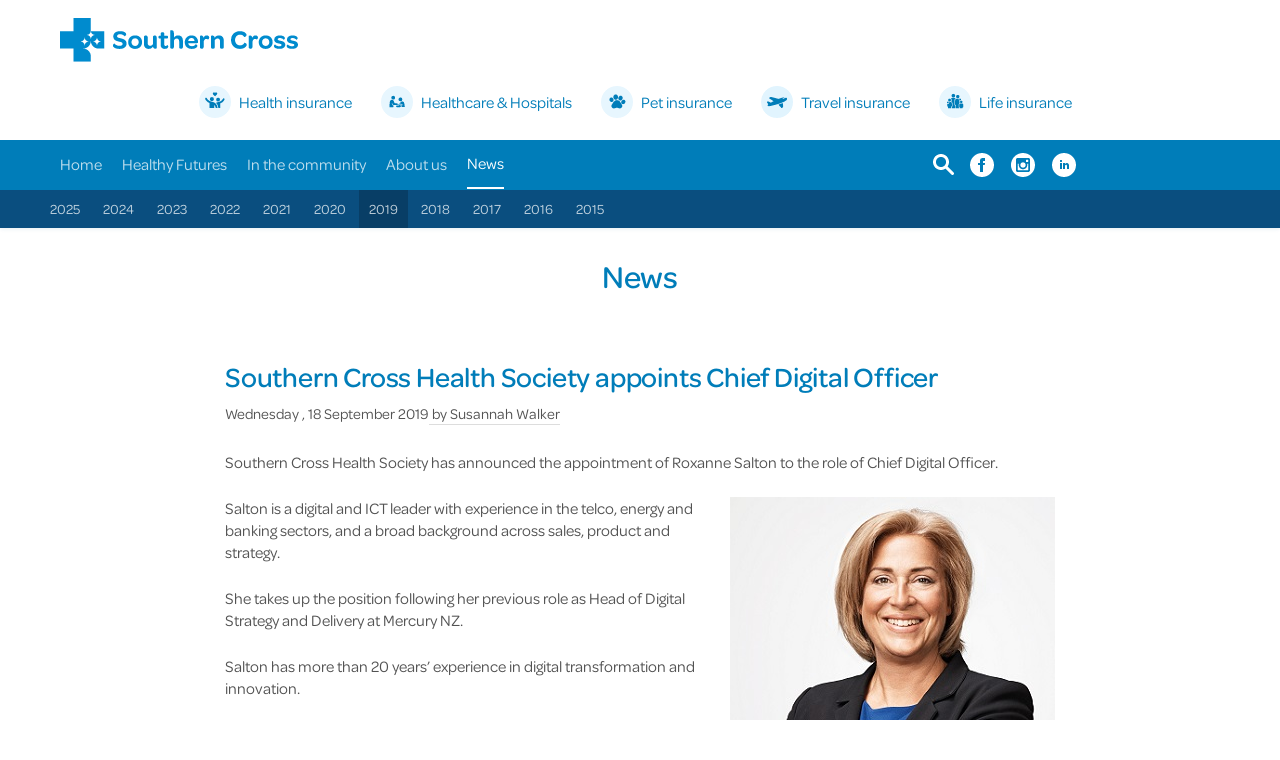

--- FILE ---
content_type: text/html; charset=utf-8
request_url: https://www.southerncross.co.nz/news/2019/new-chief-digital-officer-appointed
body_size: 9062
content:



<!DOCTYPE html>
<!--[if lt IE 7]>      <html class="no-js lt-ie9 lt-ie8 lt-ie7"> <![endif]-->
<!--[if IE 7]>         <html class="no-js lt-ie9 lt-ie8"> <![endif]-->
<!--[if IE 8]>         <html class="no-js lt-ie9"> <![endif]-->
<!--[if gt IE 8]><!-->
<html class="no-js" lang="en">
<!--<![endif]-->
<head>
<link href="/-/media/feature/experience-accelerator/bootstrap-4/bootstrap-4/styles/optimized-min.css?rev=ee8ef21ceb0f4100885172af181396c7&t=20251028T024121Z" rel="stylesheet"><link href="/-/media/base-themes/core-libraries/styles/optimized-min.css?rev=97227f1d3d11457b9a9a765dba599c7b&t=20251118T035215Z" rel="stylesheet"><link href="/-/media/base-themes/main-theme/styles/optimized-min.css?rev=ba84ca45fb2542e884c77eff4d0db7d7&t=20251118T035217Z" rel="stylesheet"><link href="/-/media/base-themes/sc-base-theme/styles/pre-optimized-min.css?rev=1ab5366d0489473aa9c3e7b6666fbc70&t=20251110T094542Z" rel="stylesheet">

    
    



<!-- Google Tag Manager -->
<script>(function(w,d,s,l,i){w[l]=w[l]||[];w[l].push({'gtm.start':
new Date().getTime(),event:'gtm.js'});var f=d.getElementsByTagName(s)[0],
j=d.createElement(s),dl=l!='dataLayer'?'&l='+l:'';j.async=true;j.src=
'https://www.googletagmanager.com/gtm.js?id='+i+dl;f.parentNode.insertBefore(j,f);
})(window,document,'script','dataLayer','GTM-56HXW3');</script>
<!-- End Google Tag Manager -->

    <title>Southern Cross Health Society appoints Chief Digital Officer | Southern Cross NZ</title>


<link rel="canonical" href="https://www.southerncross.co.nz/news/2019/new-chief-digital-officer-appointed">



    <link href="/-/media/project/shared/images/logo/favicon.ico?rev=fd6544117eba45d78ee3db779bc23da4" rel="shortcut icon" />




<meta property="og:description"  content="Southern Cross Health Society has announced the appointment of Roxanne Salton to the role of Chief Digital Officer."><meta property="og:title"  content="Southern Cross Health Society appoints Chief Digital Officer"><meta property="og:url"  content="https://www.southerncross.co.nz/news/2019/new-chief-digital-officer-appointed">



<meta  name="description" content="Southern Cross Health Society has announced the appointment of Roxanne Salton to the role of Chief Digital Officer.">



<meta property="twitter:description"  content="Southern Cross Health Society has announced the appointment of Roxanne Salton to the role of Chief Digital Officer."><meta property="twitter:title"  content="Southern Cross Health Society appoints Chief Digital Officer"><meta property="twitter:card"  content="summary_large_image">

    <meta name="viewport" content="width=device-width, initial-scale=1" />


<script src="https://use.typekit.com/bxq1zzg.js"></script>
<script>try{Typekit.load({ async: false });}catch(e){}</script>

<style>
.carousel .field-slidelink a:hover,
    .carousel .field-slidelink a:active,
    .carousel .field-slidelink a:focus,
section.slide-content-wrap .field-slidetext a.c-btn--primary:hover {
        background-color: #f35203 !important;
        border-color: #f35203 !important;
        color: #FFF !important;
    }
	
	
	.image-text a.c-btn--primary:hover,
.video-text a.c-btn--primary:hover	{
            background-color: #f35203;
            border-color: #f35203;
        }
		
		
	.btn.btn-primary:active,
		.btn.btn-primary:active:focus,
		.btn.btn-primary:active:hover,
		.btn.btn-primary:hover,
		.btn.btn-primary:focus,
		.c-btn--primary:active,
		.c-btn--primary:active:focus,
		.c-btn--primary:active:hover,
		.c-btn--primary:hover,
		.c-btn--primary:focus,
		.points-list-rte a:hover,
		.points-list-rte a:focus {
			background-color: #f35203 !important;
			border-color: #f35203 !important;
			color: #fff !important;
		}
</style>

<meta name="google-site-verification" content="6_BZaRpz5XQN5zZYqtYDhMAyl8vyPG1ixRuujmwk5fc" />
<meta name="google-site-verification" content="EFZMWyUBKB9OuViRC05L4mJmfMyR7wTZLqJjVFggrhE">
</head>
<body class="default-device bodyclass">
    



<!-- Google Tag Manager (noscript) -->
<noscript><iframe src="https://www.googletagmanager.com/ns.html?id=GTM-56HXW3"
height="0" width="0" style="display:none;visibility:hidden"></iframe></noscript>
<!-- End Google Tag Manager (noscript) -->




    
<!-- #wrapper -->
<div id="wrapper">
    <!-- #header -->
    <header>
        <div id="header" class="container-fluid">
            <div class="row">


<!-- #c-header -->
<div class="c-header">

    <section class="c-header__main">
        <div class="container c-header__container">

            <div class="c-header__logo">
                <div class="row">

<div class="component image file-type-icon-media-link col-12" id="sc-logo">
    <div class="component-content">
<a title="Logo" href="/"><img src="/-/media/project/shared/images/logo/group.svg?h=44&amp;iar=0&amp;w=238&amp;rev=0caf5342391447bb9e70e8830039e527&amp;hash=B828A2185E7E50284BB8E2261438CFA6" alt="Southern Cross" width="238" height="44" data-variantitemid="{A4F24AC6-4AEB-4206-92B6-557AF9EA8313}" data-variantfieldname="Image" /></a>    </div>
</div>
</div>
            </div>

            <div class="c-header__links">
                <div class="row"></div>
            </div>

        </div>
    </section>

    <section class="c-header__wayfinder">
        <div class="container c-header__wayfinderlinks">
            <div class="row">

<div class="component link-list image-text-links col-12 no-heading">
    <div class="component-content">
        
        <ul>
                    <li class="item0 odd first">
<a href="https://www.southerncross.co.nz/society"><div><img src="/-/media/project/shared/images/icons/sch.svg?h=32&amp;iar=0&amp;w=32&amp;rev=469a593c8d04432bac401aab1ccec43d&amp;hash=173DD0819F83F591B11F9E1CBB8548F3" alt="Health insurance" width="32" height="32" data-variantitemid="{2589FF41-C14F-4D89-9114-2DBE87B07F35}" data-variantfieldname="Image" /><span class="field-title">Health insurance</span></div></a>                    </li>
                    <li class="item1 even">
<a href="https://healthcare.southerncross.co.nz/?utm_source=southerncross.co.nz&amp;utm_medium=referral&amp;utm_campaign=scg_website&amp;utm_content=top_navigation&amp;_gl=1*1q9jawq*_ga*NzAwNzE4Ny4xNjE1MjUzNjcx*_ga_3BMCNR4EW2*MjAyMi0wOC0yNFQxNToyMToxNC4xNDAuMTUxMjI4NjcyMy4xLjAuMTY2MTMxMTI3NC42MC4wLjA.&amp;_ga=2.190694251.158427019.1661310972-7007187.1615253671"><div><img src="/-/media/project/shared/images/icons/schealthcare.svg?h=32&amp;iar=0&amp;w=32&amp;rev=fac1c4f77d9c4159a54876e2e22b01b7&amp;hash=434DAC88F88FEFF06ABFB63BB1EB0C1E" alt="Healthcare services" width="32" height="32" data-variantitemid="{1B861D38-0E77-4EBF-AD6D-CAE280620D7E}" data-variantfieldname="Image" /><span class="field-title">Healthcare &amp; Hospitals</span></div></a>                    </li>
                    <li class="item2 odd">
<a href="https://www.southerncrosspet.co.nz/?utm_source=southerncross.co.nz&amp;utm_medium=referral&amp;utm_campaign=scg_website&amp;utm_content=top_navigation"><div><img src="/-/media/project/shared/images/icons/scpi.svg?h=32&amp;iar=0&amp;w=32&amp;rev=dfaa264c80834248977afb03e0736a3f&amp;hash=F0791B751F667702BAAB83F3B1909F77" alt="Pet insurance" width="32" height="32" data-variantitemid="{024AB6D1-F235-4421-A8C8-FF195B015A0F}" data-variantfieldname="Image" /><span class="field-title">Pet insurance</span></div></a>                    </li>
                    <li class="item3 even">
<a href="https://www.scti.co.nz/?utm_source=southerncross.co.nz&amp;utm_medium=referral&amp;utm_campaign=scg-website&amp;utm_content=top-navigation"><div><img src="/-/media/project/shared/images/icons/scti.svg?h=32&amp;iar=0&amp;w=32&amp;rev=e8032bbd2e4a45429ead132d84f09721&amp;hash=29C73845C44737BF59D218C7CEF22C2A" alt="Travel insurance" width="32" height="32" data-variantitemid="{DED76168-9A5E-486F-AED1-E25F23D63F70}" data-variantfieldname="Image" /><span class="field-title">Travel insurance</span></div></a>                    </li>
                    <li class="item4 odd last">
<a href="https://www.southerncrosslife.co.nz/"><div><img src="/-/media/project/shared/images/icons/scli.svg?h=32&amp;iar=0&amp;w=32&amp;rev=ec6c7bd76f0241db8b5f10e8d898aed9&amp;hash=7D8AAE4AE0B3DE8E2AFD0098E03F7699" alt="Life insurance" width="32" height="32" data-variantitemid="{DEFD4549-F6DC-4298-ADD2-33AA888B7478}" data-variantfieldname="Image" /><span class="field-title">Life insurance</span></div></a>                    </li>
        </ul>
    </div>
</div>
</div>
        </div>
    </section>


    <nav class="c-header__sub c-header__container">
        <div class="container">
            <div class="c-header__nav">
                <div class="row">
<div class="row component column-splitter">
        <div class="col-9">
            <div class="row">
    <div class="component navigation c-sitenav navigation-main col-12">
        <div class="component-content">
            <nav>

<ul class="clearfix">
        <li class=" level1 item0 odd first rel-level1">
<div class="navigation-title field-navigationtitle"><a title="Home" href="/home" onclick="return ;">Home</a></div>        </li>
        <li class=" level1 item1 even rel-level1">
<div class="navigation-title field-navigationtitle"><a title="Healthy Futures" href="/healthy-futures" onclick="return ;">Healthy Futures</a></div>        </li>
        <li class=" level1 item2 odd rel-level1">
<div class="navigation-title field-navigationtitle"><a title="In the community" href="/in-the-community" onclick="return ;">In the community</a></div>        </li>
        <li class=" level1 item3 even rel-level1">
<div class="navigation-title field-navigationtitle"><a title="About us" href="/about-southern-cross" onclick="return ;">About us</a></div>        </li>
        <li class=" level1 item4 odd last active rel-level1">
<div class="navigation-title field-navigationtitle"><a title="News" href="/news" onclick="return ;">News</a></div>        </li>
</ul>
            </nav>
        </div>
    </div>
</div>
        </div>
        <div class="col-3">
            <div class="row">
<div class="component plain-html col-12" id="global-search">
    <div class="component-content">
<a href="#" class="global-search"></a>    </div>
</div>

<div class="component link-list col-12 horizontal-icons-only">
    <div class="component-content">
        
        <ul>
                    <li class="item0 odd first">
<div class="field-image"><a target="_blank" rel="noopener noreferrer" href="https://www.facebook.com/SouthernCrossNewZealand/"><img src="/-/media/project/shared/images/icons/header-left-hand-icons/fb-white-bg.svg?h=24&amp;iar=0&amp;w=24&amp;rev=4a7b60d1317d487ab4d5bc91cac26a47&amp;hash=CB2399FF4F8C6FAB55FB26ACF257DB40" alt="Facebook" width="24" height="24" data-variantitemid="{B7451D4C-ED13-4381-826F-970EF8770140}" data-variantfieldname="Image" /></a></div>                    </li>
                    <li class="item1 even">
<div class="field-image"><a target="_blank" rel="noopener noreferrer" href="https://www.instagram.com/southerncross_nz/?hl=en"><img src="/-/media/project/shared/images/icons/header-left-hand-icons/ig-white-bg.svg?h=24&amp;iar=0&amp;w=24&amp;rev=f254610c680d4bc3b8cf67441fe98f48&amp;hash=051ED826446A2783B248209074CDAAE7" alt="Instagram" width="24" height="24" data-variantitemid="{64C7DB6E-08CB-414D-B0D2-369ECE31D7F4}" data-variantfieldname="Image" /></a></div>                    </li>
                    <li class="item2 odd last">
<div class="field-image"><a target="_blank" rel="noopener noreferrer" href="https://www.linkedin.com/company/southern-cross-group-nz"><img src="/-/media/project/shared/images/icons/header-left-hand-icons/linkedin-white-bg.svg?h=24&amp;iar=0&amp;w=24&amp;rev=c7f1afbc397a4f43ac5b682eadc33250&amp;hash=60E9CCD33C075FB6796C63594EFC769B" alt="Linkedin" width="24" height="24" data-variantitemid="{C3CA40C3-BD2A-4942-B586-15168664A071}" data-variantfieldname="Image" /></a></div>                    </li>
        </ul>
    </div>
</div>
</div>
        </div>
</div></div>
            </div>
        </div>
    </nav>

    <nav class="c-header__mobile  c-header__container">
        <div class="container">
            <div class="c-header__nav">
                <div class="row"><div class="component toggle c-hamburger" data-properties="{&quot;easing&quot;:&quot;swing&quot;,&quot;speed&quot;:500,&quot;expandOnHover&quot;:false,&quot;expandedByDefault&quot;:false}">
    <div class="component-content">
        <details class="toggle-content clearfix">
            <summary class="toggle-header" tabindex="0">
                <span class="toggle-label">
                </span>
            </summary>
            <div class="row">
    <div class="component navigation navigation-title c-mobile-nav navigation-mobile">
        <div class="component-content">
            <nav>

<ul class="clearfix">
        <li class=" level1 item0 odd first rel-level1">
<div class="navigation-title field-navigationtitle"><a title="Home" href="/home">Home</a></div>        </li>
        <li class=" level1 item1 even rel-level1">
<div class="navigation-title field-navigationtitle"><a title="Healthy Futures" href="/healthy-futures">Healthy Futures</a></div>        </li>
        <li class=" level1 submenu item2 odd rel-level1">
<div class="navigation-title field-navigationtitle"><a title="In the community" href="/in-the-community">In the community</a></div>
<ul class="clearfix">
        <li class=" level2 item0 odd first rel-level2">
<div class="navigation-title field-navigationtitle"><a title="Pause Breathe Smile" href="/in-the-community/pause-breathe-smile">Pause Breathe Smile</a></div>        </li>
        <li class=" level2 item1 even rel-level2">
<div class="navigation-title field-navigationtitle"><a title="Southern Cross Round the Bays" href="/in-the-community/southern-cross-round-the-bays">Southern Cross Round the Bays</a></div>        </li>
        <li class=" level2 item2 odd last rel-level2">
<div class="navigation-title field-navigationtitle"><a title="Charitable activity" href="/in-the-community/charitable-activity">Southern Cross Health Trust</a></div>        </li>
</ul>
        </li>
        <li class=" level1 submenu item3 even rel-level1">
<div class="navigation-title field-navigationtitle"><a title="About Southern Cross" href="/about-southern-cross">About us</a></div>
<ul class="clearfix">
        <li class=" level2 item0 odd first rel-level2">
<div class="navigation-title field-navigationtitle"><a title="Early history" href="/about-southern-cross/early-history">Early history</a></div>        </li>
        <li class=" level2 item1 even rel-level2">
<div class="navigation-title field-navigationtitle"><a title="Leadership team" href="/about-southern-cross/leadership-team">Leadership team</a></div>        </li>
        <li class=" level2 item2 odd rel-level2">
<div class="navigation-title field-navigationtitle"><a title="Board member profiles" href="/about-southern-cross/board-member-profiles">Board member profiles</a></div>        </li>
        <li class=" level2 item3 even rel-level2">
<div class="navigation-title field-navigationtitle"><a title="Society" href="/about-southern-cross/society">Southern Cross Medical Care Society</a></div>        </li>
        <li class=" level2 item4 odd last rel-level2">
<div class="navigation-title field-navigationtitle"><a title="Southern Cross Health Trust" href="/about-southern-cross/southern-cross-health-trust">Southern Cross Health Trust</a></div>        </li>
</ul>
        </li>
        <li class=" level1 submenu item4 odd last active rel-level1">
<div class="navigation-title field-navigationtitle"><a title="News" href="/news">News</a></div>
<ul class="clearfix">
        <li class=" level2 item0 odd first rel-level2">
<div class="navigation-title field-navigationtitle"><a title="2024" href="/news/2024">2024</a></div>        </li>
        <li class=" level2 item1 even rel-level2">
<div class="navigation-title field-navigationtitle"><a title="2023" href="/news/2023">2023</a></div>        </li>
        <li class=" level2 item2 odd rel-level2">
<div class="navigation-title field-navigationtitle"><a title="2022" href="/news/2022">2022</a></div>        </li>
        <li class=" level2 item3 even rel-level2">
<div class="navigation-title field-navigationtitle"><a title="2021" href="/news/2021">2021</a></div>        </li>
        <li class=" level2 item4 odd rel-level2">
<div class="navigation-title field-navigationtitle"><a title="2020" href="/news/2020">2020</a></div>        </li>
        <li class=" level2 item5 even active rel-level2">
<div class="navigation-title field-navigationtitle"><a title="2019" href="/news/2019">2019</a></div>        </li>
        <li class=" level2 item6 odd rel-level2">
<div class="navigation-title field-navigationtitle"><a title="2018" href="/news/2018">2018</a></div>        </li>
        <li class=" level2 item7 even rel-level2">
<div class="navigation-title field-navigationtitle"><a title="2017" href="/news/2017">2017</a></div>        </li>
        <li class=" level2 item8 odd rel-level2">
<div class="navigation-title field-navigationtitle"><a title="2016" href="/news/2016">2016</a></div>        </li>
        <li class=" level2 item9 even last rel-level2">
<div class="navigation-title field-navigationtitle"><a title="2015" href="/news/2015">2015</a></div>        </li>
</ul>
        </li>
</ul>
            </nav>
        </div>
    </div>


<div class="component link-list col-12 horizontal-icons-only">
    <div class="component-content">
        
        <ul>
                    <li class="item0 odd first">
<div class="field-image"><a target="_blank" rel="noopener noreferrer" href="https://www.facebook.com/SouthernCrossNewZealand/"><img src="/-/media/project/shared/images/icons/header-left-hand-icons/fb-white-bg.svg?h=24&amp;iar=0&amp;w=24&amp;rev=4a7b60d1317d487ab4d5bc91cac26a47&amp;hash=CB2399FF4F8C6FAB55FB26ACF257DB40" alt="Facebook" width="24" height="24" data-variantitemid="{B7451D4C-ED13-4381-826F-970EF8770140}" data-variantfieldname="Image" /></a></div>                    </li>
                    <li class="item1 even">
<div class="field-image"><a target="_blank" rel="noopener noreferrer" href="https://www.instagram.com/southerncross_nz/?hl=en"><img src="/-/media/project/shared/images/icons/header-left-hand-icons/ig-white-bg.svg?h=24&amp;iar=0&amp;w=24&amp;rev=f254610c680d4bc3b8cf67441fe98f48&amp;hash=051ED826446A2783B248209074CDAAE7" alt="Instagram" width="24" height="24" data-variantitemid="{64C7DB6E-08CB-414D-B0D2-369ECE31D7F4}" data-variantfieldname="Image" /></a></div>                    </li>
                    <li class="item2 odd last">
<div class="field-image"><a target="_blank" rel="noopener noreferrer" href="https://www.linkedin.com/company/southern-cross-group-nz"><img src="/-/media/project/shared/images/icons/header-left-hand-icons/linkedin-white-bg.svg?h=24&amp;iar=0&amp;w=24&amp;rev=c7f1afbc397a4f43ac5b682eadc33250&amp;hash=60E9CCD33C075FB6796C63594EFC769B" alt="Linkedin" width="24" height="24" data-variantitemid="{C3CA40C3-BD2A-4942-B586-15168664A071}" data-variantfieldname="Image" /></a></div>                    </li>
        </ul>
    </div>
</div>


<div class="component link-list image-text-links col-12 no-heading">
    <div class="component-content">
        
        <ul>
                    <li class="item0 odd first">
<a href="https://www.southerncross.co.nz/society"><div><img src="/-/media/project/shared/images/icons/sch.svg?h=32&amp;iar=0&amp;w=32&amp;rev=469a593c8d04432bac401aab1ccec43d&amp;hash=173DD0819F83F591B11F9E1CBB8548F3" alt="Health insurance" width="32" height="32" data-variantitemid="{2589FF41-C14F-4D89-9114-2DBE87B07F35}" data-variantfieldname="Image" /><span class="field-title">Health insurance</span></div></a>                    </li>
                    <li class="item1 even">
<a href="https://healthcare.southerncross.co.nz/?utm_source=southerncross.co.nz&amp;utm_medium=referral&amp;utm_campaign=scg_website&amp;utm_content=top_navigation&amp;_gl=1*1q9jawq*_ga*NzAwNzE4Ny4xNjE1MjUzNjcx*_ga_3BMCNR4EW2*MjAyMi0wOC0yNFQxNToyMToxNC4xNDAuMTUxMjI4NjcyMy4xLjAuMTY2MTMxMTI3NC42MC4wLjA.&amp;_ga=2.190694251.158427019.1661310972-7007187.1615253671"><div><img src="/-/media/project/shared/images/icons/schealthcare.svg?h=32&amp;iar=0&amp;w=32&amp;rev=fac1c4f77d9c4159a54876e2e22b01b7&amp;hash=434DAC88F88FEFF06ABFB63BB1EB0C1E" alt="Healthcare services" width="32" height="32" data-variantitemid="{1B861D38-0E77-4EBF-AD6D-CAE280620D7E}" data-variantfieldname="Image" /><span class="field-title">Healthcare &amp; Hospitals</span></div></a>                    </li>
                    <li class="item2 odd">
<a href="https://www.southerncrosspet.co.nz/?utm_source=southerncross.co.nz&amp;utm_medium=referral&amp;utm_campaign=scg_website&amp;utm_content=top_navigation"><div><img src="/-/media/project/shared/images/icons/scpi.svg?h=32&amp;iar=0&amp;w=32&amp;rev=dfaa264c80834248977afb03e0736a3f&amp;hash=F0791B751F667702BAAB83F3B1909F77" alt="Pet insurance" width="32" height="32" data-variantitemid="{024AB6D1-F235-4421-A8C8-FF195B015A0F}" data-variantfieldname="Image" /><span class="field-title">Pet insurance</span></div></a>                    </li>
                    <li class="item3 even">
<a href="https://www.scti.co.nz/?utm_source=southerncross.co.nz&amp;utm_medium=referral&amp;utm_campaign=scg-website&amp;utm_content=top-navigation"><div><img src="/-/media/project/shared/images/icons/scti.svg?h=32&amp;iar=0&amp;w=32&amp;rev=e8032bbd2e4a45429ead132d84f09721&amp;hash=29C73845C44737BF59D218C7CEF22C2A" alt="Travel insurance" width="32" height="32" data-variantitemid="{DED76168-9A5E-486F-AED1-E25F23D63F70}" data-variantfieldname="Image" /><span class="field-title">Travel insurance</span></div></a>                    </li>
                    <li class="item4 odd last">
<a href="https://www.southerncrosslife.co.nz/"><div><img src="/-/media/project/shared/images/icons/scli.svg?h=32&amp;iar=0&amp;w=32&amp;rev=ec6c7bd76f0241db8b5f10e8d898aed9&amp;hash=7D8AAE4AE0B3DE8E2AFD0098E03F7699" alt="Life insurance" width="32" height="32" data-variantitemid="{DEFD4549-F6DC-4298-ADD2-33AA888B7478}" data-variantfieldname="Image" /><span class="field-title">Life insurance</span></div></a>                    </li>
        </ul>
    </div>
</div>
</div>
        </details>
    </div>
</div>

<div class="component plain-html col-12 sc-group" id="global-search-mobile">
    <div class="component-content">
<a href="#" class="global-search"></a>    </div>
</div>

<div class="component link-list col-12 horizontal-icons-only">
    <div class="component-content">
        
        <ul>
                    <li class="item0 odd first">
<div class="field-image"><a target="_blank" rel="noopener noreferrer" href="https://www.facebook.com/SouthernCrossNewZealand/"><img src="/-/media/project/shared/images/icons/header-left-hand-icons/fb-white-bg.svg?h=24&amp;iar=0&amp;w=24&amp;rev=4a7b60d1317d487ab4d5bc91cac26a47&amp;hash=CB2399FF4F8C6FAB55FB26ACF257DB40" alt="Facebook" width="24" height="24" data-variantitemid="{B7451D4C-ED13-4381-826F-970EF8770140}" data-variantfieldname="Image" /></a></div>                    </li>
                    <li class="item1 even">
<div class="field-image"><a target="_blank" rel="noopener noreferrer" href="https://www.instagram.com/southerncross_nz/?hl=en"><img src="/-/media/project/shared/images/icons/header-left-hand-icons/ig-white-bg.svg?h=24&amp;iar=0&amp;w=24&amp;rev=f254610c680d4bc3b8cf67441fe98f48&amp;hash=051ED826446A2783B248209074CDAAE7" alt="Instagram" width="24" height="24" data-variantitemid="{64C7DB6E-08CB-414D-B0D2-369ECE31D7F4}" data-variantfieldname="Image" /></a></div>                    </li>
                    <li class="item2 odd last">
<div class="field-image"><a target="_blank" rel="noopener noreferrer" href="https://www.linkedin.com/company/southern-cross-group-nz"><img src="/-/media/project/shared/images/icons/header-left-hand-icons/linkedin-white-bg.svg?h=24&amp;iar=0&amp;w=24&amp;rev=c7f1afbc397a4f43ac5b682eadc33250&amp;hash=60E9CCD33C075FB6796C63594EFC769B" alt="Linkedin" width="24" height="24" data-variantitemid="{C3CA40C3-BD2A-4942-B586-15168664A071}" data-variantfieldname="Image" /></a></div>                    </li>
        </ul>
    </div>
</div>
</div>
            </div>
        </div>
    </nav>

</div>
<!-- /#c-header -->
<div class="component plain-html col-12" id="global-search-wrapper">
    <div class="component-content">
<div id="global-search-panel" class="search in"><div class="container"><button aria-label="Submit search term" class="icon-before magnifying-glass-blue"></button> <input type="text" aria-label="Enter search term" placeholder="Type here and let's get started..." class="form-control"> <button aria-label="Close search" class="close"></button></div></div>    </div>
</div>
<div class="component page-list secondary-nav">
    <div class="component-content">
            <ul class="items">
                    <li class="item">
<div class="field-navigationtitle"><a title="2025" href="/news/2025">2025</a></div>                    </li>
                    <li class="item">
<div class="field-navigationtitle"><a title="2024" href="/news/2024">2024</a></div>                    </li>
                    <li class="item">
<div class="field-navigationtitle"><a title="2023" href="/news/2023">2023</a></div>                    </li>
                    <li class="item">
<div class="field-navigationtitle"><a title="2022" href="/news/2022">2022</a></div>                    </li>
                    <li class="item">
<div class="field-navigationtitle"><a title="2021" href="/news/2021">2021</a></div>                    </li>
                    <li class="item">
<div class="field-navigationtitle"><a title="2020" href="/news/2020">2020</a></div>                    </li>
                    <li class="item">
<div class="field-navigationtitle"><a title="2019" href="/news/2019">2019</a></div>                    </li>
                    <li class="item">
<div class="field-navigationtitle"><a title="2018" href="/news/2018">2018</a></div>                    </li>
                    <li class="item">
<div class="field-navigationtitle"><a title="2017" href="/news/2017">2017</a></div>                    </li>
                    <li class="item">
<div class="field-navigationtitle"><a title="2016" href="/news/2016">2016</a></div>                    </li>
                    <li class="item">
<div class="field-navigationtitle"><a title="2015" href="/news/2015">2015</a></div>                    </li>
            </ul>
    </div>
</div></div>
        </div>
    </header>
    <!-- /#header -->
    <!-- #content -->
    <main>
        <div id="content" class="container-fluid">
            <div class="row">



<div class="component row-splitter">
        <div class="container-fluid">
            <div >
                <div class="row">


<div class="component container col-12 wide-article" id="article-heading-1">
    <div class="component-content" >
<div class="row">


    <div class="component rich-text col-12 position-center">
        <div class="component-content">
<h1>News</h1>        </div>
    </div>
</div>    </div>
</div></div>
            </div>
        </div>
        <div class="container-fluid">
            <div >
                <div class="row">


<div class="component container col-12 wide-article">
    <div class="component-content" >
<div class="row">

<div class="component image col-12">
    <div class="component-content">
    </div>
</div>
</div>    </div>
</div></div>
            </div>
        </div>
        <div class="container-fluid">
            <div >
                <div class="row">


<div class="component container col-12 wide-article" id="article-container">
    <div class="component-content" >
<div class="row">

<div class="component content col-12 indent-bottom" id="article-content">
    <div class="component-content">
<div class="article-content"><h2 class="field-title">Southern Cross Health Society appoints Chief Digital Officer</h2><div class="small">Wednesday
,
18
September
2019<span class="field-author"><span> by </span>Susannah Walker</span></div><div class="body-content field-content"><p>Southern Cross Health Society has announced the appointment of Roxanne Salton to the role of Chief Digital Officer.</p>
<p><img alt="Roxanne Salton" src="/-/media/southern-cross-group/images/roxanne_salton.jpg?h=324&amp;w=325&amp;rev=f78f55c6f9704d3f887129b6c5f9e787&amp;hash=5A57908D6A22DEE69FB088F85B731296" style="height: 324px; width: 325px; float: right; margin-bottom: 10px; margin-left: 10px;" />Salton is a digital and ICT leader with experience in the telco, energy and banking sectors, and a broad background across sales, product and strategy.</p>
<p>She takes up the position following her previous role as Head of Digital Strategy and Delivery at Mercury NZ.  </p>
<p>Salton has more than 20 years&rsquo; experience in digital transformation and innovation.</p>
<p>Southern Cross Health Society Chief Executive Officer Nick Astwick says her expertise will be a significant asset to the Society.</p>
<p>&ldquo;Roxanne brings a strong commercial background to technology and with her focus on human-centred design, I know she will excel at bringing our customer experience to life digitally.</p>
<p>&ldquo;She is passionate about disruptive technologies that are customer-centric, which aligns with our important role in helping Kiwis live their healthiest lives,&rdquo; says Astwick.</p>
<p>In her new role, Salton will lead the Society&rsquo;s digital strategy for the My Southern Cross member platform on web and mobile, cloud-based technologies including the BeingWell corporate wellbeing programme, and artificial intelligence initiatives.</p>
<p>Salton says she looks forward to delivering market-leading digital experiences for the Society&rsquo;s internal and external customers.</p>
<p>&ldquo;Southern Cross not only embraces a digital ethos but puts it front and centre of everything they do,&rdquo; Salton says. &ldquo;It&rsquo;s about providing a great user experience for members, providers and staff.&rdquo;</p>
<p>Salton starts her new role with Southern Cross Health Society on 11 November.</p>
<p>ENDS</p></div><div class="col-md-10"></div></div>    </div>
</div>



<div class="component link col-12 position-center">
    <div class="component-content">

<div class="button-wrapper"><a href="/news/2019" class="btn btn-info"><span  class="icon-before chevron-orange">Back to 2019 News articles</span></a></div>    </div>
</div></div>    </div>
</div></div>
            </div>
        </div>
        <div class="container-fluid">
            <div >
                <div class="row">


<div class="component container col-12 container-gray-background c-full-cover no-bg-image">
    <div class="component-content" >
<div class="row">


<div class="component container col-12">
    <div class="component-content" >
<div class="row">    <div class="component call-to-action-list c-cta-extended need-a-hand col-12 small-icons">
        <div class="component-content">
<div class="row justify-content-center"><div><div class="cta_need_a_hand__link"><h4 class="cta_need_a_hand__text">Need a hand?</h4><div class="c-cta-extended__image"><img srcset="/-/media/project/shared/images/icons/icon-message.png?rev=cf105a03f7cf4dcaae6191325e814302" src="/-/media/project/shared/images/icons/icon-message.png?rev=cf105a03f7cf4dcaae6191325e814302"></img></div><div class="cta_need_a_hand_section"><a class="cta_need_a_hand_section__title field-text" href="/cdn-cgi/l/email-protection#c6afa8a0a986b5a9b3b2aea3b4a8a5b4a9b5b5e8a5a9e8a8bc">GET IN TOUCH</a><div class="cta_need_a_hand_section__longtext field-long-text">Customer enquiries, feedback and complaints.</div></div><i class="c-cta__link--arrow fa fa-angle-right"></i></div></div></div>        </div>
    </div>
</div>    </div>
</div></div>    </div>
</div></div>
            </div>
        </div>
</div></div>
        </div>
    </main>
    <!-- /#content -->
    <!-- #footer -->
    <footer>
        <div id="footer" class="container-fluid">
            <div class="row">


<div class="component plain-html col-12" id="shielded-site">
    <div class="component-content">
<img alt="shielded" id="shielded-logo" src="https://shielded.co.nz/img/custom-logo.png" height="32" width="32" title="Domestic Abuse Refuge" class="refugeButton" style="cursor: pointer; display: inherit; z-index: 1;">    </div>
</div>
<!-- #c-footer -->
    <div class="c-footer">

        <section class="c-footer__main">
            <div class="container">
                <div class="row">
                    <div class="col-md-12">
                        <div class="c-footer__nav">

                            <!-- #Footer Nav -->
                            <div class="row">


<div class="component accordion col-12 c-footer-accordion" data-properties='{&quot;expandOnHover&quot;:false,&quot;expandedByDefault&quot;:true,&quot;speed&quot;:500,&quot;easing&quot;:&quot;swing&quot;,&quot;canOpenMultiple&quot;:true,&quot;canToggle&quot;:true,&quot;isControlEditable&quot;:false}' >
    <div class="component-content">
            <div>
                <ul class="items">
                        <li class="item">
                                <div class="toggle-header" tabindex="-1">
                                    <div class="label">
                                        <div class="row">

<div class="component content col-12">
    <div class="component-content">
<div class="field-heading"><a href="https://www.southerncross.co.nz/society" title="Southern Cross Health Society">Southern Cross Health Society</a></div>    </div>
</div>
</div>
                                    </div>
                                </div>
                                <div class="toggle-content">
                                    <div class="row">

<div class="component content col-12">
    <div class="component-content">
    </div>
</div>


<div class="component link-list col-12">
    <div class="component-content">
        <h3>Southern Cross Health Society2</h3>
        <ul>
                    <li class="item0 odd first">
<div class="field-link"><a data-variantfieldname="Link" href="/society/buying-health-insurance" data-variantitemid="{CCFB164A-68A5-4A5D-89EE-29D4ECF35C31}">Health insurance</a></div>                    </li>
                    <li class="item1 even">
<div class="field-link"><a data-variantfieldname="Link" href="http://join.southerncross.co.nz/quote" data-variantitemid="{DC4A517B-6EA3-423F-B5B5-9C1EE9AA724C}">Get a quote</a></div>                    </li>
                    <li class="item2 odd">
<div class="field-link"><a data-variantfieldname="Link" href="/society/for-members" data-variantitemid="{1101D499-7BD8-4CFF-BD7A-CAC14F07E1E6}">For members</a></div>                    </li>
                    <li class="item3 even">
<div class="field-link"><a data-variantfieldname="Link" href="/society/business" data-variantitemid="{A7972790-63D9-43A2-B065-EA2324F67100}">For employers</a></div>                    </li>
                    <li class="item4 odd last">
<div class="field-link"><a data-variantfieldname="Link" href="/contact" data-variantitemid="{43A1E51A-6ADE-4ABD-BB4E-D16BAE4785CD}">Contact us</a></div>                    </li>
        </ul>
    </div>
</div>
</div>
                                </div>
                        </li>
                        <li class="item">
                                <div class="toggle-header" tabindex="-1">
                                    <div class="label">
                                        <div class="row">

<div class="component content col-12">
    <div class="component-content">
<div class="field-heading"><a href="https://www.scti.co.nz/" title="Southern Cross Travel Insurance">Southern Cross Travel Insurance</a></div>    </div>
</div>
</div>
                                    </div>
                                </div>
                                <div class="toggle-content">
                                    <div class="row">

<div class="component content col-12">
    <div class="component-content">
    </div>
</div>


<div class="component link-list col-12">
    <div class="component-content">
        <h3>Southern Cross Travel Insurance</h3>
        <ul>
                    <li class="item0 odd first">
<div class="field-link"><a data-variantfieldname="Link" href="https://www.scti.co.nz/our-policies" data-variantitemid="{B89D9869-4B20-42F5-885C-1775BECEA883}">Get a quote</a></div>                    </li>
                    <li class="item1 even">
<div class="field-link"><a data-variantfieldname="Link" href="https://www.scti.co.nz/travel-advice" data-variantitemid="{1C779D89-D659-47B8-871F-42540BE09511}">Travel guides</a></div>                    </li>
                    <li class="item2 odd last">
<div class="field-link"><a data-variantfieldname="Link" href="https://www.scti.co.nz/help-support" data-variantitemid="{759508B1-8BEC-4717-B102-1659A688CE46}">Contact the Travel Insurance team</a></div>                    </li>
        </ul>
    </div>
</div>
</div>
                                </div>
                        </li>
                        <li class="item">
                                <div class="toggle-header" tabindex="-1">
                                    <div class="label">
                                        <div class="row">

<div class="component content col-12">
    <div class="component-content">
<div class="field-heading"><a href="https://www.southerncrosslife.co.nz/" title="Southern Cross Life Insurance">Southern Cross Life Insurance</a></div>    </div>
</div>
</div>
                                    </div>
                                </div>
                                <div class="toggle-content">
                                    <div class="row">

<div class="component content col-12">
    <div class="component-content">
    </div>
</div>


<div class="component link-list col-12">
    <div class="component-content">
        <h3>Southern Cross Life Insurance</h3>
        <ul>
                    <li class="item0 odd first">
<div class="field-link"><a data-variantfieldname="Link" href="https://life.southerncrosslife.co.nz/Public/About" data-variantitemid="{566249FA-D96F-4E72-9AA3-D2B03C73369B}">About Chubb</a></div>                    </li>
                    <li class="item1 even">
<div class="field-link"><a data-variantfieldname="Link" href="https://life.southerncrosslife.co.nz/Public/LegalDisclosure" data-variantitemid="{46979531-FE22-45CD-A551-40B1EF75E2B1}">Legal disclosure</a></div>                    </li>
                    <li class="item2 odd">
<div class="field-link"><a data-variantfieldname="Link" href="https://life.southerncrosslife.co.nz/Public/PrivacyPolicy" data-variantitemid="{F6CE72CA-F173-4B5D-9454-4269052C56B4}">Privacy policy</a></div>                    </li>
        </ul>
    </div>
</div>
</div>
                                </div>
                        </li>
                        <li class="item">
                                <div class="toggle-header" tabindex="-1">
                                    <div class="label">
                                        <div class="row">

<div class="component content col-12">
    <div class="component-content">
<div class="field-heading"><a href="https://www.southerncrosspet.co.nz/" title="Southern Cross Pet Insurance">Southern Cross Pet Insurance</a></div>    </div>
</div>
</div>
                                    </div>
                                </div>
                                <div class="toggle-content">
                                    <div class="row">

<div class="component content col-12">
    <div class="component-content">
    </div>
</div>


<div class="component link-list col-12">
    <div class="component-content">
        <h3>Useful links</h3>
        <ul>
                    <li class="item0 odd first">
<div class="field-link"><a data-variantfieldname="Link" href="http://www.southerncrosspet.co.nz/quote" data-variantitemid="{92EEFC84-E511-4F29-A7F2-DAC7F6E18BA2}">Get a Quote</a></div>                    </li>
                    <li class="item1 even">
<div class="field-link"><a data-variantfieldname="Link" href="https://www.southerncrosspet.co.nz/contact-us" data-variantitemid="{AE41EE54-9DDA-43CE-A608-AF0ADEE2C701}">Contact the Pet Insurance team</a></div>                    </li>
        </ul>
    </div>
</div>
</div>
                                </div>
                        </li>
                        <li class="item">
                                <div class="toggle-header" tabindex="-1">
                                    <div class="label">
                                        <div class="row">

<div class="component content col-12">
    <div class="component-content">
<div class="field-heading"><a href="https://healthcare.southerncross.co.nz/?_ga=2.56568811.1546620377.1638242222-569204330.1637713801" title="Southern Cross Healthcare & Hospitals">Southern Cross Healthcare & Hospitals</a></div>    </div>
</div>
</div>
                                    </div>
                                </div>
                                <div class="toggle-content">
                                    <div class="row">

<div class="component content col-12">
    <div class="component-content">
    </div>
</div>


<div class="component link-list col-12">
    <div class="component-content">
        <h3>Other Information</h3>
        <ul>
                    <li class="item0 odd first">
<div class="field-link"><a data-variantfieldname="Link" href="https://healthcare.southerncross.co.nz/about-us" data-variantitemid="{813B8EEF-B739-4ADF-8E7E-04523223F09F}">About Southern Cross Healthcare</a></div>                    </li>
                    <li class="item1 even">
<div class="field-link"><a data-variantfieldname="Link" href="https://healthcare.southerncross.co.nz/specialists-and-services/patients-and-carers" data-variantitemid="{72D56D4C-7B61-4864-A6EA-94D381811ECE}">Information for patients</a></div>                    </li>
                    <li class="item2 odd last">
<div class="field-link"><a data-variantfieldname="Link" href="https://healthcare.southerncross.co.nz/specialists-and-services/our-healthcare-services" data-variantitemid="{2B0BC03C-832D-4EA2-B57A-B9350D742D1D}">Find a hospital</a></div>                    </li>
        </ul>
    </div>
</div>
</div>
                                </div>
                        </li>
                        <li class="item">
                                <div class="toggle-header" tabindex="-1">
                                    <div class="label">
                                        <div class="row">

<div class="component content col-12">
    <div class="component-content">
<div class="field-heading"><a href="/about-southern-cross" title="About Southern Cross">About Southern Cross</a></div>    </div>
</div>
</div>
                                    </div>
                                </div>
                                <div class="toggle-content">
                                    <div class="row">

<div class="component content col-12">
    <div class="component-content">
    </div>
</div>


<div class="component link-list col-12">
    <div class="component-content">
        <h3>About Southern Cross</h3>
        <ul>
                    <li class="item0 odd first">
<div class="field-link"><a data-variantfieldname="Link" href="/In-the-community/Community-impact-report" data-variantitemid="{38722222-699F-4F38-816B-A732892C266D}">Community impact</a></div>                    </li>
                    <li class="item1 even">
<div class="field-link"><a data-variantfieldname="Link" href="/news" data-variantitemid="{E6CD802F-82FA-4327-B02F-AC84E8967CCB}">News</a></div>                    </li>
                    <li class="item2 odd last">
<div class="field-link"><a data-variantfieldname="Link" href="/about-southern-cross#governance" data-variantitemid="{D8198FA7-D07E-4B8E-9E83-01F588C1225F}">Annual reports</a></div>                    </li>
        </ul>
    </div>
</div>
</div>
                                </div>
                        </li>
                </ul>                            
            </div>
    </div>
</div>
</div>
                            <!-- / #Footer Nav -->

                        </div>
                    </div>
                </div>
            </div>
        </section>

        <section class="c-footer__secondary">
            <div class="container">
                <div class="row">
                    <div class="col-xl-12 ">

                        <!-- #Footer Seconday Nav -->
                        <div class="row">

<div class="component link-list col-12">
    <div class="component-content">
        <h3>Got to a Southern Cross Website</h3>
        <ul>
                    <li class="item0 odd first">
<div class="field-link"><a data-variantfieldname="Link" href="/" data-variantitemid="{F69346B3-35DA-4456-BCB8-C7119A985122}">Go to a Southern Cross website</a></div>                    </li>
                    <li class="item1 even">
<div class="field-link"><a data-variantfieldname="Link" href="https://www.southerncross.co.nz/society" data-variantitemid="{84A4A06C-88B1-4EE3-8F2F-7D094A252288}">Health insurance</a></div>                    </li>
                    <li class="item2 odd">
<div class="field-link"><a data-variantfieldname="Link" href="https://healthcare.southerncross.co.nz" data-variantitemid="{B238AA81-9AC7-48FD-A2E0-B746346DEF48}">Healthcare &amp; Hospitals</a></div>                    </li>
                    <li class="item3 even">
<div class="field-link"><a data-variantfieldname="Link" href="https://www.southerncrosspet.co.nz/" data-variantitemid="{1C6518F7-DB8C-4C53-BE6C-8761B5743DEE}">Pet Insurance</a></div>                    </li>
                    <li class="item4 odd">
<div class="field-link"><a data-variantfieldname="Link" href="https://www.scti.co.nz/" data-variantitemid="{DCB3F3FA-4FFB-4571-81C7-E03A00F06212}">Travel Insurance</a></div>                    </li>
                    <li class="item5 even">
<div class="field-link"><a data-variantfieldname="Link" href="https://www.southerncrosslife.co.nz/" data-variantitemid="{A7C9C5B9-D8BF-4AB4-A6E4-8E97A600491D}">Life Insurance</a></div>                    </li>
                    <li class="item6 odd last">
<div class="field-link"><a data-variantfieldname="Link" href="https://www.southerncross.co.nz/about-southern-cross" data-variantitemid="{59EAE711-0D35-4393-8441-2ECEE3840E1B}">About the group</a></div>                    </li>
        </ul>
    </div>
</div>
</div>
                        <!-- / #Footer Seconday Nav -->

                    </div>
                </div>
            </div>
        </section>

        <section class="c-footer__terms">
            <div class="container">
                <div class="row">
                    <div class="col-xl-12 ">

                        <!-- #Footer Terms -->
                        <div class="row">
<div class="row component column-splitter">
        <div class="col-12 col-sm-12 col-md-5">
            <div class="row">


    <div class="component rich-text col-12">
        <div class="component-content">
<span style="font-size: 12px;">&copy; Southern Cross Medical Care Society</span>        </div>
    </div>
</div>
        </div>
        <div class="col-12 col-sm-12 col-md-7">
            <div class="row">

<div class="component link-list col-12">
    <div class="component-content">
        
        <ul>
                    <li class="item0 odd first">
<div class="field-link"><a data-variantfieldname="Link" href="https://www.southerncross.co.nz/society/info-hub/legal-disclosures/financial-strength" data-variantitemid="{DE8BD145-D3BD-4F2A-8204-1B8F7F180C73}">Financial Strength Rating and Solvency</a></div>                    </li>
                    <li class="item1 even last">
<div class="field-link"><a data-variantfieldname="Link" href="https://www.southerncross.co.nz/terms-of-use" data-variantitemid="{9E6D793A-F469-48CF-9733-34694E71CD3B}">Terms of use</a></div>                    </li>
        </ul>
    </div>
</div>
</div>
        </div>
</div></div>
                        <!-- / #Footer Terms -->

                    </div>
                </div>
            </div>
        </section>
        <section  class="c-footer__copy">
            <div class="container">
                <div class="row">
                    <div class="col-xl-12">

                        <!-- #Footer Terms -->
                        <div class="row">


    <div class="component rich-text">
        <div class="component-content">
<p style="font-size: 14px;">Southern Cross Medical Care Society (trading as Southern Cross Health Society) is a licensed insurer and a licensed financial advice provider. For more information about the financial advice service we provide and a copy of our public disclosure statement please visit <a href="http://southerncross.co.nz/disclosure-statement">southerncross.co.nz/disclosure-statement</a>.</p>
<p style="font-size: 14px;">Southern Cross Medical Care Society (trading as Southern Cross Health Society) has an A+ (Strong) financial strength rating given by S&amp;P Global Ratings Australia Pty Ltd. The rating scale is: AAA (Extremely Strong), AA (Very Strong), A (Strong), BBB (Good), BB (Marginal), B (Weak), CCC (Very Weak), CC (Extremely Weak), SD or D (Selective Default or Default). Ratings from &lsquo;AA&rsquo; to &lsquo;CCC&rsquo; may be modified by the addition of a plus (+) or minus (-) sign to show relative standing within the major rating categories. Full details of the rating scale are available at <a rel="noopener noreferrer" href="https://www.spglobal.com/ratings/en/credit-ratings/about/understanding-credit-ratings" target="_blank">S&amp;P Global Ratings</a>. S&amp;P Global Ratings Australia Pty Ltd is an approved rating agency under the Insurance (Prudential Supervision) Act 2010.</p>        </div>
    </div>
</div>
                        <!-- / #Footer Terms -->

                    </div>
                </div>
            </div>
        </section>

    </div>
<!-- / #c-footer --></div>
        </div>
    </footer>
    <!-- /#footer -->
</div>
<!-- /#wrapper -->

    






<script data-cfasync="false" src="/cdn-cgi/scripts/5c5dd728/cloudflare-static/email-decode.min.js"></script><script src="/-/media/base-themes/core-libraries/scripts/optimized-min.js?rev=c4e311524a0b45feac5e57f8b026c541&t=20251118T035216Z"></script><script src="/-/media/base-themes/xa-api/scripts/optimized-min.js?rev=d01cb426052f41bfa46b02b7973ac1ab&t=20251118T035217Z"></script><script src="/-/media/base-themes/main-theme/scripts/optimized-min.js?rev=a09ed2a49e2940b19a06f38b0a2aa2c1&t=20251118T035217Z"></script><script src="/-/media/base-themes/google-maps-js-connector/scripts/optimized-min.js?rev=da5e15f8e1a44a39b5a7bec61e6a8149&t=20251118T035218Z"></script><script src="/-/media/base-themes/maps/scripts/optimized-min.js?rev=b037643fcdd94b42864f4097ec6b6e51&t=20251118T035217Z"></script><script src="/-/media/base-themes/searchtheme/scripts/optimized-min.js?rev=d209c3db2ef74f33a33cf338e0c2fae4&t=20251118T035219Z"></script><script src="/-/media/base-themes/components-theme/scripts/optimized-min.js?rev=7fd5bc4e66b249eca464ce0605bfd6ec&t=20251118T035220Z"></script><script src="/-/media/base-themes/resolve-conflicts/scripts/optimized-min.js?rev=a7918c9a9fd14d9dbbcd5965f6541fd5&t=20251118T035220Z"></script><script src="/-/media/base-themes/sc-base-theme/scripts/pre-optimized-min.js?rev=17e80eaac5b442008379121a619e0162&t=20251110T094542Z"></script>    <!-- /#wrapper -->
</body>
</html>

--- FILE ---
content_type: text/css
request_url: https://www.southerncross.co.nz/-/media/base-themes/sc-base-theme/styles/pre-optimized-min.css?rev=1ab5366d0489473aa9c3e7b6666fbc70&t=20251110T094542Z
body_size: 199274
content:
.accordion.c-product-page-navigation-accordion{margin:20px 10px 20px 10px;box-shadow:0 0 7px 1px #eee;padding:0}.accordion.c-product-page-navigation-accordion ul{margin-bottom:0}.accordion.c-product-page-navigation-accordion .toggle-header{border-bottom-width:0}.accordion.c-product-page-navigation-accordion .toggle-content{padding:0}.accordion.c-product-page-navigation-accordion .field-heading:after{font-family:FontAwesome;font-size:20px;content:'';float:right;color:#009ade}.accordion.c-product-page-navigation-accordion .toggle-header .component .field-heading{padding-left:0;padding-top:2px}.accordion.c-product-page-navigation-accordion .toggle-header .component .field-heading:before{display:none}@media (min-width:768px){.accordion.c-product-page-navigation-accordion .toggle-content{display:block!important}.accordion.c-product-page-navigation-accordion .toggle-header .label{display:none!important}}
@charset "UTF-8";.on-page-editor .accordion .toggle-content [scfieldtype='rich text']{display:block}.accordion{padding:0;margin-bottom:10px}.accordion .active .toggle-header .field-heading:before{content:''!important}.accordion .toggle-header{cursor:pointer;background-color:transparent}.accordion .toggle-header:hover{background-color:transparent}.accordion .toggle-header .component{margin-top:0}.accordion .toggle-header .component.title{margin-top:0}.accordion .toggle-header .component .field-heading{font-size:20px;padding-left:34px;font-weight:500;line-height:30px;padding:20px 0}.accordion li.item .field-heading:hover,.accordion li.item.active .field-heading{color:#007db9}.c-footer .c-footer__nav .accordion .field-heading{line-height:1.38}@media (max-width:320px){.accordion .toggle-header .component .field-heading{font-size:18px}}.accordion .toggle-header .component .field-heading:before{display:inline-block;font:normal normal normal 14px/1 FontAwesome;font-size:inherit;text-rendering:auto;-webkit-font-smoothing:antialiased;-moz-osx-font-smoothing:grayscale;position:absolute;display:block;content:'\f107'!important;right:15px;width:40px;margin-left:auto;color:#009ade;font-size:30px;height:40px;line-height:40px;text-align:center;border-radius:50%;transition:all .3s ease-in-out}.accordion .active .toggle-header .component .field-heading:before{background:0 0;-webkit-transform:rotate(180deg);-ms-transform:rotate(180deg);transform:rotate(180deg);background-color:#f0f9fd}.accordion .toggle-header .label{padding:7px;text-align:left;display:block;background:0 0;position:relative;z-index:3}.accordion .toggle-header .label:after{content:'';display:table;clear:both}.accordion .toggle-content{padding:10px;background-color:transparent}.accordion .toggle-content:after{content:'';display:table;clear:both}.accordion .toggle-content .component{margin-top:0}.accordion .items{overflow:hidden}.accordion.in-page-accordion ul.items li{border-bottom:1px solid #f0f0f0}.accordion.in-page-accordion ol:not(.items) li,.accordion.in-page-accordion ul:not(.items) li{border-bottom:none}.accordion.in-page-accordion ul:not(.items){list-style-type:disc;list-style-position:outside;padding-left:15px}.accordion.in-page-accordion ol:not(.items){list-style-type:decimal;list-style-position:outside;padding-left:30px}.accordion.in-page-accordion .toggle-header .component .field-heading{width:95%;padding-right:10px}@media (max-width:768px){.accordion.in-page-accordion .toggle-header .component .field-heading{width:85%}}@media (max-width:480px){.accordion.in-page-accordion .toggle-header .component .field-heading{width:75%}}
@charset "UTF-8";.sxa-archive .level-1{display:block!important;padding-left:10px}.sxa-archive .level-1>li>.group-header{font-weight:700}.sxa-archive .group-header{position:relative}.sxa-archive .group-header:before{font-size:10px;font-size:1rem;display:inline-block;font:normal normal normal 14px/1 FontAwesome;font-size:inherit;text-rendering:auto;-webkit-font-smoothing:antialiased;-moz-osx-font-smoothing:grayscale;line-height:10px;position:absolute;content:'';top:50%;-webkit-transform:translateY(-50%);-ms-transform:translateY(-50%);transform:translateY(-50%);left:-15px;padding:0}.sxa-archive .group-header.opened:before{content:''}.sxa-archive ul{display:none;margin-left:10px;cursor:pointer}.sxa-archive ul li{position:relative}.sxa-archive .archive-items{display:none}.sxa-archive .archive-items .archive-item{cursor:default}.sxa-archive .archive-items .archive-item a{background-color:transparent;text-decoration:none;font-size:1em;color:#747474;border-bottom:1px solid #89c6cc}.sxa-archive .archive-items .archive-item a:hover{color:#878787;text-decoration:none}
.cancellation-cover .chosen-container,.highvalue-container .chosen-container{width:100%!important}.cancellation-cover .chosen-container-single .chosen-drop{box-shadow:none!important;border:1px solid #d1d1d1!important;border-radius:3px!important}.cancellation-cover .chosen-container-single .chosen-single,.highvalue-container .chosen-container-single .chosen-single{height:50px!important}.cancellation-cover .chosen-container .chosen-results li.active-result,.highvalue-container .chosen-results li.active-result{color:#009ade!important;padding-left:14px}.cancellation-cover .chosen-container-single .chosen-single div,.highvalue-container .chosen-container-single .chosen-single div{width:45px!important}.cancellation-cover .chosen-container-single .chosen-single div b,.highvalue-container .chosen-container-single .chosen-single div b{background:url(/-/media/Base-Themes/SCTI-Common/images/iconDropDownArrowBlue.png) no-repeat -1px 6px!important;margin-top:11px}.cancellation-cover.chosen-container-single .chosen-drop,.highvalue-container.chosen-container-single .chosen-drop{box-shadow:none!important;border:1px solid #d1d1d1!important;border-radius:3px!important;width:83%!important}.cancellation-cover.chosen-container-single .chosen-single,.highvalue-container.chosen-container-single .chosen-single{background:#fff!important;border:1px solid #d1d1d1!important;border-radius:3px!important}.cancellation-cover .chosen-container-active.chosen-with-drop .chosen-single,.cancellation-cover .chosen-single,.highvalue-container .chosen-container-active.chosen-with-drop .chosen-single,.highvalue-container .chosen-single{border:1px solid #d1d1d1!important;border-radius:3px!important}.cancellation-cover .chosen-container .chosen-results li.highlighted,.highvalue-container .chosen-container .chosen-results li.highlighted{background:#e7f6fe!important;background-image:-webkit-gradient(linear,left top,left bottom,color-stop(20%,#3875d7),color-stop(90%,#2a62bc));color:#000}.cancellation-cover .chosen-container-single .chosen-single,.highvalue-container .chosen-container-single .chosen-single{font-size:16px;background:#fff!important}.cancellation-cover .chosen-container-single .chosen-single span,.highvalue-container .chosen-container-single .chosen-single span{font-family:omnes-pro,Helvetica,Verdana,Tahoma,sans-serif;font-weight:400;font-size:16px;color:#4a4a4a!important;height:100%;padding-top:24px}.highvalue-container .chosen-drop{margin-top:-9px!important;border:1px solid #d1d1d1!important}.highvalue.validation{padding-left:45px}.btn-yes-no{padding-top:2%}.displayNone{display:none!important}.btn-not-selected{background-color:#fff;color:#009ade;border:1px solid #d1d1d1!important;border-radius:3px!important}.btn-not-selected:hover{background-color:#009ade!important}.rich-text-extra{padding-left:45px!important;padding-right:4%!important}.rich-text-extra h3{margin-bottom:20px!important;color:#009ade}.lbl-extra-cost{padding-top:40px;padding-bottom:25px;padding-left:5px;text-align:right}.extras-icon{height:80px;width:80px;margin-left:24%;padding-right:15px}.cover-selection{width:250px;padding-left:40px}.highvalue-container{padding-left:45px;padding-bottom:0;margin-bottom:0}.txt-HighValue{width:100%!important}.btn-pill{font-family:omnes-pro,Helvetica,Verdana,Tahoma,sans-serif;color:#fff;background-color:#009ade;text-decoration:none;border-radius:24px 24px 24px 24px;padding:6px 31px;border:0;margin-top:12px}.btn-pill:hover{color:#fff;background-color:#00425f}.high-value-container{padding-right:40px!important}.highvalueitem .add-highvalue-row,.highvalueitem.committed .delete-highvalue-row{display:block;margin-top:7px;width:100%}.highvalueitem .delete-highvalue-row,.highvalueitem.committed .add-highvalue-row{display:none;margin-top:7px;width:100%}.highvalue .chosen-container,.highvalue input{padding-bottom:8px}.mob-yes-no{text-align:right;padding-right:25px}.plain-html{padding-left:0!important;padding-right:0!important}.highvalueitem.committed input{opacity:.5}.add-highvalue-row:disabled{color:#747474!important;background-color:#d1d1d1!important}@media (max-width:767px){.rich-text-extra{padding-left:15px!important}.btn-pill{margin-top:8px}.highvalue li{padding-top:8px}.high-value-container{padding-right:5px!important}.cancellation-cover .chosen-container{padding-right:4%}.lbl-extra-cost{text-align:right!important;padding-right:20px}.mob-yes-no{text-align:left;padding-left:10px}.cover-selection{width:100%!important;padding-left:15px!important}.highvalue-container{padding-left:0!important}.ddl-label{left:30px}.highvalue-container .chosen-container{padding-left:0}.highvalue.row{padding:0 4%;padding-top:8px}}.highvalue .form-group .form-control{font-family:inherit;padding-top:22px;padding-right:19px;height:50px;margin-top:-24px}.ddl-high-value-label,.ddl-label,.highvalue .txt-high-value-label{position:relative;bottom:0;top:2px;left:13px;color:#009ade}.ddl-high-value-label,.ddl-label{position:absolute!important;z-index:1;height:10px}.ddl-label{left:56px}.highvalueitem .form-group:first-child{margin-bottom:2px}.highvalueitem .form-group{margin-bottom:10px}
.c-cta-extended{width:100%;padding-left:33px;padding-right:33px;margin-bottom:40px;min-height:50px;margin-top:30px}@media (min-width:768px){.c-cta-extended{padding-left:0;padding-right:0}}.c-cta-extended--wrapper{padding-right:0;padding-left:0;border-bottom:1px solid #f0f0f0}.c-cta-extended.static .c-cta-extended--wrapper{padding-bottom:20px;margin-bottom:20px}.c-cta-extended.static .c-cta-extended__media{width:265px;height:265px;padding:0}@media (min-width:768px){.c-cta-extended--wrapper{border-right:1px solid #f0f0f0;border-bottom:none}}.c-cta-extended--wrapper:last-child{border-bottom:none;border-right:none}.c-cta-extended--wrapper a:active,.c-cta-extended--wrapper a:hover{text-decoration:none}.c-cta-extended__image{border-radius:50%;background-color:#f0f9fd;display:-webkit-box;display:-ms-flexbox;display:flex;-webkit-box-align:center;-ms-flex-align:center;align-items:center;-ms-flex-pack:distribute;justify-content:space-around;float:left;margin-bottom:10px;margin-top:10px;margin-right:18px;margin-right:0;float:none;margin:auto}.c-cta-extended__image img{max-width:100px;margin:auto;display:block}@media (min-width:768px){.c-cta-extended__image img{max-width:100px}}.c-cta-extended__longtext,.c-cta-extended__title{color:#747474;text-decoration:none;margin-bottom:none;font-size:18px;height:auto;float:none;font-weight:700;display:-webkit-box;display:-ms-flexbox;display:flex;-webkit-box-orient:vertical;-webkit-box-direction:normal;-ms-flex-direction:column;flex-direction:column;-webkit-box-pack:center;-ms-flex-pack:center;justify-content:center;text-align:center;padding-left:15px;padding-right:15px}.c-cta-extended.static .c-cta-extended__longtext,.c-cta-extended.static .c-cta-extended__title{margin-top:17px}.c-cta-extended__longtext{font-size:14px;font-weight:500}.c-cta-extended__longtext p{font-size:14px}.static .c-cta-extended__title{display:block;color:#525252;margin:10px 0 20px;text-align:left;padding:0;font-weight:500;line-height:1.38;font-size:18px;height:50px;text-transform:none}.static .c-cta-extended--wrapper{border:0}@media (min-width:768px){.c-cta-extended__title{display:block;font-size:14px;text-transform:uppercase;font-weight:500;color:#008bce}}@media (min-width:768px){.c-cta-extended__longtext{display:block;font-size:14px;font-weight:500}}.c-cta-extended__link{background-color:#fff;padding-top:20px;padding-bottom:20px;display:flex;width:100%;height:100%}.static .c-cta-extended__link{width:90%;margin:auto;display:block}.c-cta-extended__link a{width:100%;height:100%;display:block;position:absolute}.c-cta-extended__link--arrow{margin-top:auto;margin-bottom:auto;margin-right:15px;font-size:25px;height:100%;float:right;display:-webkit-box;display:-ms-flexbox;display:flex;-webkit-box-orient:vertical;-webkit-box-direction:normal;-ms-flex-direction:column;flex-direction:column;-webkit-box-pack:center;-ms-flex-pack:center;justify-content:center;text-align:center;display:none}.c-cta-extended__link--readmore.c-btn.c-btn--primary.c-btn--ghost{display:block;height:50px;color:#fc6014;width:100%;margin:auto;margin-top:18px;font-size:15px;text-align:center;padding:5px 10px;font-weight:500}.static .c-cta-extended__link--readmore.c-btn.c-btn--primary.c-btn--ghost{border:0;text-align:left;padding:0;position:relative}.static .c-cta-extended__link--readmore.c-btn.c-btn--primary.c-btn--ghost span{color:#008bce;position:absolute;top:0;font-size:18px}.static .c-cta-extended__link--readmore.c-btn.c-btn--primary.c-btn--ghost{background-color:transparent!important;color:#0f6ea5}.static .c-cta-extended__link--readmore.c-btn.c-btn--primary.c-btn--ghost:hover span{color:#0f6ea5;text-decoration:none}.static .c-cta-extended__link--readmore.c-btn.c-btn--primary.c-btn--ghost:active span,.static .c-cta-extended__link--readmore.c-btn.c-btn--primary.c-btn--ghost:visited span{text-decoration:none}.c-cta-extended__media{position:relative;padding-top:75%}.c-cta-extended__media>img{position:absolute;top:0;left:0;width:100%;height:100%;-o-object-fit:cover;object-fit:cover;display:block}.icon-points a:active,.icon-points a:focus,.icon-points a:hover{text-decoration:none!important;background-color:#fff;color:#00425f}.c-cta-extended__image svg{width:60px;height:60px}.c-cta-extended__image svg:hover{fill:#fff}.icon-points a:active svg path{fill:#fff}.icon-points a:active svg path,.icon-points a:active svg rect,.icon-points a:focus svg path,.icon-points a:focus svg rect,.icon-points a:hover svg path,.icon-points a:hover svg rect{fill:#fff}@media (max-width:767px){.icon-points{display:flex;align-items:flex-start;justify-content:center;flex-direction:row;flex-wrap:wrap}.static .c-cta-extended__link{width:100%;margin:auto;max-width:265px}}@media (min-width:768px){.icon-points{display:flex;align-items:flex-start;justify-content:center;flex-direction:row}}@media (max-width:767px){.icon-points .icon-point{text-align:center;margin:0 7px;display:flex;align-items:center;justify-content:center;flex-direction:column}.call-to-action-list.c-cta-extended.small-icons .icon-points .icon-point{margin-right:0;margin-left:0;width:115px}}.icon-points .icon-point{display:flex;padding:8px 0}@media (min-width:768px){.icon-points .icon-point{text-align:center;margin:0 18px;display:flex;align-items:center;justify-content:center;flex-direction:column}}@media (min-width:768px){.icon-points .icon-point .point{padding:0 20px}}@media (min-width:768px){.icon-points .icon-point .point{margin-top:10px}}.icon-points .icon-point .point{font-weight:500;font-size:16px;display:flex;align-items:center}@media (min-width:768px){.icon-points .icon-point{text-align:center;margin:0 17px;display:flex;align-items:center;justify-content:center;flex-direction:column;flex:1}}@media (max-width:767px){.icon-points .icon-point .point{padding:10px 20px 10px;margin:0}.call-to-action-list .icon-points .icon-point{width:160px}}.cta-container{padding-right:15px;padding-left:15px;margin-right:auto;margin-left:auto}@media (max-width:1024px){.cta-container{padding-left:20px;padding-right:20px}}@media (min-width:768px){.cta-container{max-width:100%;box-sizing:border-box}}@media (min-width:1200px){.cta-container{width:1170px}}@media (min-width:992px){.cta-container{width:970px}}@media (min-width:768px){.cta-container{width:750px}}.cta-container{padding-right:15px;padding-left:15px;margin-right:auto;margin-left:auto}.icon-points .field-long-text{font-size:12px;color:#777}.icon-points .field-text{color:#525252;text-align:center;width:100%;height:100%}.small-icons .c-cta-extended__image img{max-width:52px;max-height:52px;margin:auto;display:block}@media (min-width:768px){.small-icons .c-cta-extended__image img{max-width:52px;max-height:52px}}.call-to-action-list.c-cta-extended .c-cta-extended__image{width:52px;height:52px;margin-left:10px;margin-right:0}.call-to-action-list.c-cta-extended.static .c-cta-extended__image img{width:74px;height:74px}.call-to-action-list.c-cta-extended.static .c-cta-extended__image{width:74px;height:74px}.call-to-action-list.c-cta-extended .c-cta-extended__image img{width:74px;height:74px}.call-to-action-list.c-cta-extended.small-icons .icon-points .icon-point{margin-left:10px;margin-right:10px}.c-cta-extended__link .content_tiles{display:flex}.hor-full-wrap{display:flex}.hori-txt-wrap{display:flex;flex-direction:column}.c-cta-extended__image.hor-img{width:inherit;background:0 0}.hor-full-wrap .hor-img-class{border-radius:50%;background-color:#f0f9fd;height:70px;width:70px;display:-webkit-box;display:-ms-flexbox;display:flex;-webkit-box-align:center;-ms-flex-align:center;align-items:center;-ms-flex-pack:distribute;justify-content:space-around;float:left;margin-bottom:10px;margin-top:10px;margin-right:18px;margin-right:0;float:none;height:52px;width:52px;margin:auto}.hori-txt-wrap .c-cta-extended__title.field-text{font:400 16px/1.38 omnes-pro,Arial,sans-serif;font-size:14px;line-height:17px;color:#008bce;margin-bottom:5px;font-weight:500;margin-top:0;text-transform:uppercase}.hori-txt-wrap .c-cta-extended__longtext.field-long-text{font:400 16px/1.38 omnes-pro,Arial,sans-serif;color:#525252;font-size:14px}.c-cta-extended__link.hor-link{padding-left:20px}.hori-txt-wrap .c-cta-extended__longtext.field-long-text p{margin-top:-17px}.wrapping_div{display:flex}.c-cta-extended__link--readmore.c-btn.c-btn--primary.c-btn--ghost span span{color:#fc6014;padding-top:10px}h2.c-cta-extended__title.heading_text.field-text span{-webkit-font-smoothing:antialiased;line-height:1.5;-webkit-tap-highlight-color:rgba(0,0,0,0);color:#747474;-webkit-box-direction:normal;text-align:center;-webkit-user-modify:read-write;overflow-wrap:break-word;-webkit-line-break:after-white-space;box-sizing:inherit;margin:0;padding:0;border:0;font-weight:700;font-style:inherit;font-size:100%;font-family:inherit;vertical-align:baseline;outline:0;display:inline-block;flex:auto;min-height:1em;cursor:text;min-width:.5em}.need_a_hand_header{font:400 16px/1.38 omnes-pro,Arial,sans-serif;line-height:17px;font-weight:500;font-size:24px;color:#007db9;text-align:center;margin:0}.get_in_touch_p{font:400 16px/1.38 omnes-pro,Arial,sans-serif;padding-left:30px;padding-top:20px;text-align:center;font-size:14px;color:#007db9;text-decoration:none;transition:color .3s cubic-bezier(.25,.46,.45,.94)}.customer_inquiries_p{color:#525252;font:400 16px/1.38 omnes-pro,Arial,sans-serif;text-align:center;margin-bottom:0}.need_a_hand_header{font:400 16px/1.38 omnes-pro,Arial,sans-serif;line-height:17px;font-weight:500;font-size:24px;color:#007db9;text-align:center;margin:0;padding-right:30px;padding-top:30px}.need_a_hand_image{color:#525252;align-items:center;max-width:74px}.need_a_hand_link{font:400 16px/1.38 omnes-pro,Arial,sans-serif;font-size:14px;color:#007db9;text-decoration:none;transition:color .3s cubic-bezier(.25,.46,.45,.94);text-align:left}.need_a_hand_paragraph{color:#525252;font:400 16px/1.38 omnes-pro,Arial,sans-serif;text-align:center;margin-bottom:0;margin-top:-10px}.content_wrapper{display:flex;justify-content:center}.div_text_wrapper{padding-left:20px;text-align:left;padding-top:15px}.icon-point module p come-in div{width:100%}.icon-point.module.p.come-in a:hover{background-color:transparent}.cta_member_profile{font:400 16px/1.38 omnes-pro,Arial,sans-serif;margin-top:0;line-height:36px;color:#007db9;font-weight:500;text-align:center;font-size:32px!important}.cta_member_subheading{color:#525252;font:400 16px/1.38 omnes-pro,Arial,sans-serif;margin-bottom:24px;font-size:18px;font-weight:500;max-width:790px;margin-left:auto;margin-right:auto}.cta_member_title{font:400 16px/1.38 omnes-pro,Arial,sans-serif;line-height:28px;font-weight:500;margin-top:0;color:#525252;font-size:20px;margin-bottom:16px}.cta_member_description{color:#525252;font:400 16px/1.38 omnes-pro,Arial,sans-serif;margin-bottom:0}.cta_worker_profile_img>img{margin-top:10px;position:absolute;border-radius:50%;width:153px!important;height:153px!important;max-width:153px!important;max-height:153px!important;border:4px solid #007db9}.cta_profile_div{padding-left:193px}.cta_profile_width_div{width:750px}.flex_display{display:flex}.align_left{text-align:left}.cta_full_width{width:100%}.three-cta-contact .c-cta-extended--wrapper{padding:30px;border:1px solid #eee;background-color:#fff;border-radius:4px}.c-full-cover.p_tag_banner>.component-content{padding:45px 0;display:flex;justify-content:center;align-items:center}.c-full-cover.p_tag_banner.small-b>.component-content{min-height:auto}.c-full-cover.p_tag_banner.standard-b>.component-content{min-height:286px}.c-full-cover.p_tag_banner.tall-b>.component-content{min-height:376px}.call-to-action-list.c-cta-extended .c-cta-extended__image{margin-left:30px;margin-right:30px}.icon-points a .field-long-text{font-size:initial;color:#525252;font-weight:500;margin-top:10px}.call-to-action-list.c-cta-extended.life .point,.call-to-action-list.c-cta-extended.society .point{padding:0;margin:4px}@media (max-width:767px){.wrapping_div{display:flex;flex-direction:column;align-items:center}.call-to-action-list .icon-points .icon-point{width:100%}.icon-points .icon-point{text-align:center;margin:0 7px;display:flex;align-items:center;justify-content:center;flex-direction:column}.icon-points{display:flex;align-items:flex-start;justify-content:center;flex-direction:row;flex-wrap:wrap}.wrapping_div .need_a_hand_header{padding-top:0!important;padding-right:0!important;padding-bottom:20px}.wrapping_div .need_a_hand_link{text-align:center!important}.get_in_touch_p{padding-left:0!important}.call-to-action-list.c-cta-extended.group .c-cta-extended__image,.call-to-action-list.c-cta-extended.life .c-cta-extended__image{margin-left:40px}.call-to-action-list.c-cta-extended.life .point,.call-to-action-list.c-cta-extended.society .point{padding:3px}.call-to-action-list.life .icon-points .icon-point{width:117px}.call-to-action-list.c-cta-extended.life .c-cta-extended__image{margin-left:30px}}.text_area_div{width:100%}.cta_need_a_hand__link{display:flex}.cta_need_a_hand__text{font-size:24px;color:#007db9;margin:auto;display:block;flex:none;margin-right:20px}.cta_need_a_hand_section{margin-top:17px;margin-left:10px}.cta_need_a_hand_section__title{text-transform:uppercase;font-size:14px;color:#007db9;text-align:inherit;font-weight:500;cursor:pointer}.cta_need_a_hand_section__longtext{color:#525252}.not-click .icon-points .icon-point a{cursor:inherit}@media only screen and (max-width:767px){.call-to-action-list.c-cta-extended.need-a-hand .cta_need_a_hand__link{align-items:center}.call-to-action-list.c-cta-extended.need-a-hand .cta_need_a_hand_section,.call-to-action-list.c-cta-extended.need-a-hand .cta_need_a_hand_section__longtext.field-long-text p{text-align:center}.cta_need_a_hand__link{flex-direction:column}.cta_need_a_hand__text{margin:auto}.cta_need_a_hand_section__title{text-align:center}.cta_need_a_hand_section__longtext{text-align:center}.c-cta-extended__image{margin-top:10px}.call-to-action-list.c-cta-extended.need-a-hand .c-cta-extended__image{margin-left:17px}.cta_need_a_hand_section{margin-top:10px}}.call-to-action-list.group .icon-points .icon-point,.call-to-action-list.life .icon-points .icon-point,.call-to-action-list.society .icon-points .icon-point{max-width:130px;margin:15px 20px}.call-to-action-list.c-cta-extended.group .c-cta-extended__image .field-image img{margin-bottom:10px}.three-contact .c-cta-extended--wrapper{padding:30px;background-color:#fff;max-width:360px;margin:10px;border:1px solid #eee;border-radius:4px}.call-to-action-list.three-contact.c-cta-extended .c-cta-extended__image{margin-left:0}.call-to-action-list.c-cta-extended.society .c-cta-extended__image{margin:auto}.three-contact h4.c-cta-extended__title.field-text{margin-bottom:5px;font-weight:500;margin-top:0;text-transform:uppercase;line-height:20px;color:#008bce;padding-left:0}.three-contact .c-cta-extended__longtext{padding-left:0}.three-contact .c-cta-extended__link{padding:0}.call-to-action-list.c-cta-extended.need-a-hand .get_in_touch_p,.call-to-action-list.c-cta-extended.need-a-hand h4.need_a_hand_header{padding:0}.call-to-action-list.c-cta-extended.need-a-hand .get_in_touch_p .icon-points a .field-long-text{margin-top:0}.call-to-action-list.c-cta-extended.need-a-hand .wrapping_div{display:flex;align-items:center}.component.call-to-action-list.c-cta-extended.static{margin-bottom:0}.component.call-to-action-list.c-cta-extended.three-contact{margin:0}.call-to-action-list.c-cta-extended.need-a-hand .cta_need_a_hand_section{margin-top:6px;margin-left:0}.call-to-action-list.c-cta-extended.need-a-hand .c-cta-extended__image{margin-left:34px;margin-right:17px}.call-to-action-list.c-cta-extended.need-a-hand .cta_need_a_hand_section__longtext.field-long-text{margin-top:5px}.call-to-action-list.c-cta-extended.need-a-hand .cta_need_a_hand__text{font-weight:500}@media only screen and (max-width:767px){.three-contact h4.c-cta-extended__title.field-text{font-size:14px}.call-to-action-list.three-contact.c-cta-extended .c-cta-extended__image{margin:0;margin-right:20px}.three-contact .c-cta-extended--wrapper{max-width:380px}.call-to-action-list.c-cta-extended.need-a-hand .cta_need_a_hand_section__longtext.field-long-text{margin-top:15px}.call-to-action-list.c-cta-extended.need-a-hand .c-cta-extended__image{margin:15px 0}.call-to-action-list.c-cta-extended.need-a-hand .cta_need_a_hand_section{margin:0}.p_tag_banner .component-content{background-position:center}}@media screen and (max-width:1024px) and (min-width:768px){.c-cta-extended.static .c-cta-extended__media{width:220px;height:220px}}.component.call-to-action-list.c-cta-extended.group.col-12.small-icons .c-cta-extended__image{background:0 0}.call-to-action-list.c-cta-extended.life .point,.call-to-action-list.c-cta-extended.society .point{margin-top:10px}.call-to-action-list.c-cta-extended.life .c-cta-extended__image{width:74px;height:74px}@media screen and (max-width:320px){.call-to-action-list.c-cta-extended.small-icons .icon-points .icon-point{width:100px}.call-to-action-list.life .icon-points .icon-point{width:92px}}.c-tile-list{padding-left:0!important;padding-right:0!important}.c-tile-list .c-cta-extended__link{padding-top:10px}.c-cta-tile-wrapper{height:115px;box-shadow:0 2px 12px 0 #00000026;border:1px solid #008bce!important;border-radius:4px;padding:10px;background-color:#fff}.c-cta-tile-wrapper:hover{box-shadow:0 4px 16px 0 #00000059}.col-md-4.c-cta-tile-column{max-width:32%!important;padding-left:0!important;padding-right:0!important;margin-top:10px;margin-bottom:10px}.col-md-6.c-cta-tile-column{max-width:49%!important;padding-left:0!important;padding-right:0!important;margin-top:10px;margin-bottom:10px}.c-cta-tile-content{display:flex;flex-direction:column;align-items:center}.c-cta-tile-content div{background-color:transparent;margin-left:0!important;margin-right:0!important}.c-cta-tile-content p{text-transform:none;font-weight:400;line-height:22.79px;padding-top:5px;margin-bottom:0;padding-bottom:0;font-size:16px;color:#525252;text-align:center}.c-cta-tile-content img{max-width:24px;max-height:31px}.c-cta-tile-content-text{display:flex;justify-content:center}.c-cta-tile-content-text h4{font-size:16px}.c-cta-tile-container-flex{display:flex;flex-wrap:wrap;justify-content:start;column-gap:2%}@media screen and (max-width:991px){.c-cta-tile-column{padding-left:5px!important;padding-right:5px!important}}@media screen and (max-width:767px){.col-md-4.c-cta-tile-column,.col-md-6.c-cta-tile-column{max-width:99%!important;padding-left:5px!important;padding-right:0!important}}.float{position:fixed;width:80px;height:80px;bottom:40px;right:50px;z-index:200;text-align:center}.FloatyButton .float .popup{display:none;position:absolute;z-index:3000;top:-40px;left:-18px;line-height:1.3em;width:119px;height:32.2px;padding:8px 1px 9px 0;color:#fff;background:#0f6ea5;border-radius:4px;text-shadow:0 1px 1px rgba(0,0,0,.5);font-family:omnes-pro,sans-serif;font-size:12px;font-weight:600;font-stretch:normal;font-style:normal}.FloatyButton .float:hover .popup{display:block}.FloatyButton .float .popup::after{content:' ';width:1px;height:1px;display:block;position:absolute;top:32px;left:52px;border-top:8px solid #0f6ea5;border-left:7px solid transparent;border-right:7px solid transparent}
.navigation.c-product-page-mobile-nav{padding:0}.navigation.c-product-page-mobile-nav .rel-level1.active .navigation-title>a{color:#009ade}.c-product-page-mobile-nav::before{display:none}.c-product-page-mobile-nav .rel-level1.last{border-bottom:0}.c-product-page-mobile-nav nav>ul{border-top:0}.c-product-page-mobile-nav .rel-level1{cursor:pointer;margin:0;background-color:#fff;border-bottom:1px solid #f0f0f0}.c-product-page-mobile-nav .rel-level1>.navigation-title{border-bottom:none;padding-left:20px;padding-right:20px;padding-top:10px;padding-bottom:10px;color:#4a4a4a;margin:0}.c-product-page-mobile-nav .rel-level1 .navigation-title>a{text-decoration:none;color:#747474;display:inline}
.accordion.c-quote-accordion .field-heading:after{font-family:FontAwesome;font-size:20px;content:'';float:right;color:#009ade}.accordion.c-quote-accordion .toggle-header .component .field-heading{padding-left:0;padding-top:2px;font-size:20px;white-space:nowrap}.accordion-title{width:100%}.accordion-title>div{overflow:hidden;white-space:nowrap;text-overflow:ellipsis;width:900px}@media (max-width:1200px){.accordion-title>div{width:800px}}@media (max-width:992px){.accordion-title>div{width:550px}}@media (max-width:768px){.accordion-title>div{width:400px}.c-select-group-travellers{display:block!important}.c-select-group-travellers a.chosen-single{width:150px}.Travellers .travellersCountSelect{width:150px!important}}@media (max-width:576px){.accordion-title>div{width:200px}}.accordion.c-quote-accordion .toggle-header .component .field-heading .accordion-title{font-weight:400!important}.accordion.c-quote-accordion .toggle-header .component .field-heading:before{display:none}.c-quote-accordion .toggle-header{border-bottom-color:#f7f7f7}.c-quote-accordion .toggle-content{padding:25px;background-color:#f7f7f7}.quote-accordion-title-blue{color:#009ade;font-weight:500}.c-quote-accordion .toggle-header .quote-accordion-title-blue:hover{background-color:#82cafa!important;color:#fff}.c-quote-accordion .toggle-header .label{padding:7px 7px 7px 0!important}.c-quote-accordion{padding:0!important}.prettyfied-select .dropDown li.hover{background:#e7f6fe!important}.prettyfied-select .dropDown li{padding:8px 0 8px 0!important}.prettyfied-select .dropDown{text-align:center!important;font-size:20px!important}.prettyfied-select .prettyfied-select-box{font-size:20px!important}.c-quote-step .quote-duration option{font-size:20px;color:#009ade}.quote-duration{font-size:20px;color:#009ade;border:1px solid #ccc}.Travellers .chosen-container-active.chosen-with-drop .chosen-single,.react-datepicker-group .chosen-container-active.chosen-with-drop .chosen-single{border:1px solid #d1d1d1!important;border-radius:3px!important}.Travellers .chosen-container-single .chosen-single,.react-datepicker-group .chosen-container-single .chosen-single{height:79px!important;background:#fff!important;border:1px solid #d1d1d1!important;border-radius:3px!important}.Travellers .chosen-container-active .chosen-with-drop .chosen-single,.react-datepicker-group .chosen-container-active .chosen-with-drop .chosen-single{background:0 0!important;background-image:none!important}.Travellers .chosen-container-single .chosen-single .chosen-default span,.react-datepicker-group .chosen-container-single .chosen-single .chosen-default span{padding-top:15px;font-family:omnes-pro,Helvetica,Verdana,Tahoma,sans-serif;font-weight:500;font-size:16px;color:#009ade!important}.Travellers .chosen-container-single .chosen-single span,.react-datepicker-group .chosen-container-single .chosen-single span{padding-top:25px!important;padding-left:7px;font-family:omnes-pro,Helvetica,Verdana,Tahoma,sans-serif;font-weight:500;font-size:16px;color:#009ade!important}.Travellers .travellersCountSelect .chosen-container-single .chosen-single span,.react-datepicker-group .chosen-container-single .travellersCountSelect .chosen-single span{padding-top:25px!important;padding-left:2px!important;font-family:omnes-pro,Helvetica,Verdana,Tahoma,sans-serif;font-weight:100!important;font-size:50px!important;color:#009ade!important;overflow:visible!important}.Travellers .chosen-container .chosen-results li.active-result,.react-datepicker-group .chosen-container .chosen-results li.active-result{font-size:16px;color:#009ade!important}.Travellers .chosen-container-single .chosen-single div b,.react-datepicker-group .chosen-container-single .chosen-single div b{background:url(/-/media/Base-Themes/SCTI-Common/images/iconDropDownArrowBlue.png) no-repeat 0 24px!important}.Travellers .travellersCountSelect .chosen-container-single .chosen-single div b,.react-datepicker-group .travellersCountSelect .chosen-container-single .chosen-single div b{background:url(/-/media/Base-Themes/SCTI-Common/images/iconDropDownArrowBlue.png) no-repeat 3px 28px!important}.Travellers .chosen-container .chosen-results li.highlighted,.chosen-container .chosen-results li.highlighted,.react-datepicker-group .chosen-container .chosen-results li.highlighted{background:#e7f6fe!important}.chosen-container .chosen-results li.highlighted{color:#000!important}.react-datepicker__label{font-size:16px!important}.Travellers .chosen-container,.react-datepicker-group .chosen-container{width:100%!important}.Travellers .chosen-container-single .chosen-single div,.react-datepicker-group .chosen-container-single .chosen-single div{width:35px!important}.Travellers .chosen-container .chosen-drop,.react-datepicker-group .chosen-container .chosen-drop{-webkit-box-shadow:none!important;box-shadow:none!important;border:1px solid #d1d1d1!important;border-radius:3px!important}.Travellers .chosen-container-active .chosen-single,.react-datepicker-group .chosen-container-active .chosen-single{-webkit-box-shadow:none!important;box-shadow:none!important}.Promotions .c-radio__label{min-height:144px}input[type=number]::-webkit-inner-spin-button,input[type=number]::-webkit-outer-spin-button{-webkit-appearance:none;margin:0}input[type=number]::-ms-clear,input[type=text]::-ms-clear{display:none}@media (min-width:768px){.accordion.c-quote-accordion .toggle-header .component .field-heading{font-weight:700!important}.c-quote-step>h3{font-size:24px}.c-select-group-travellers a.chosen-single{width:90px}}input.c-input-text.c-input-text--traveller-age::placeholder{color:#ccc;opacity:1}input.c-input-text.c-input-text--traveller-age::-ms-input-placeholder{color:#ccc}input.c-input-text.c-input-text--traveller-age::-ms-input-placeholder{color:#ccc}input.c-input-text.c-input-text--traveller-age::placeholder{color:#ccc}
.c-form-feedback.orange-message{background-color:#fff;color:orange;border:2px solid orange}.c-form-feedback.orange-message .c-form-feedback__icon path{fill:orange}.c-form-feedback.orange-message .c-form-feedback__icon circle{stroke:orange}.c-form-feedback.red-message{background-color:#fff;color:#ff1313;border:2px solid #ff1313}.c-form-feedback.red-message .c-form-feedback__icon path{fill:#ff1313}.c-form-feedback.red-message .c-form-feedback__icon circle{stroke:#ff1313}
@charset "UTF-8";.carousel{position:relative;padding:10px;text-align:center}.component.content{padding-left:0;padding-right:0}.component.carousel{padding:0}@media (min-width:320px) and (max-width:480px){.carousel-large{display:none}.carousel-mobile{display:block!important}.carousel .field-slideimage img{object-fit:none}}.carousel-mobile{display:none}.carousel a{display:inline-block;vertical-align:middle;vertical-align:middle;font:inherit;text-align:center;margin:0;cursor:pointer;padding:3px 24px;-webkit-transition:all .3s ease-in-out;transition:all .3s ease-in-out;border-radius:3px;border:none;font-weight:500;color:#fff}@media (min-width:768px){.carousel .field-slidelink .orange a:active,.carousel .field-slidelink .orange a:focus,.carousel .field-slidelink .orange a:hover{background-color:#ffbf3f!important;text-decoration:none;color:#fff}}.carousel .wrapper{padding-bottom:20px}.carousel .slides{position:relative}.component.carousel.tall-image .field-slideimage,.component.carousel.tall-image .sc-background-image-stretch,.component.carousel.tall-image .sc-background-image-tile,.component.carousel.tall-image .slides{height:540px}.component.carousel.medium-carousel .field-slideimage,.component.carousel.medium-carousel .sc-background-image-stretch,.component.carousel.medium-carousel .sc-background-image-tile,.component.carousel.medium-carousel .slides{height:514px}.component.carousel.short-carousel .field-slideimage,.component.carousel.short-carousel .sc-background-image-stretch,.component.carousel.short-carousel .sc-background-image-tile,.component.carousel.short-carousel .slides{height:370px}.component.carousel.short-carousel-inner .field-slideimage,.component.carousel.short-carousel-inner .sc-background-image-stretch,.component.carousel.short-carousel-inner .sc-background-image-tile,.component.carousel.short-carousel-inner .slides{height:430px}.short-carousel-inner .slide-content-wrap .field-slidetext .h1,.short-carousel-inner .slide-content-wrap .field-slidetext h1{font-size:32px}.component.carousel.short-carousel .h1,.component.carousel.short-carousel h1{font-size:40px}.component.carousel.short-carousel p{font-size:18px}.component.carousel.short-carousel .field-slidelink a{font-size:16px}.carousel.short-carousel .content-right .slide-info{margin-top:30px}.carousel.icon-carousel .field-slidetext{min-height:65px}.temp-sitecore-car div.carousel:last-child{display:none}@media (max-width:767px){.component.carousel.short-carousel .h1,.component.carousel.short-carousel h1{font-size:32px;line-height:34px}.component.carousel.short-carousel p{max-width:425px;font-size:18px}}a.download-icon::before{content:'';display:inline-block;background:url(Images/download-icon.svg);width:14px;height:14px;background-size:14px 14px;background-repeat:no-repeat;position:relative;bottom:-2px;left:-5px}a.download-icon.c-btn--primary{font-size:14px!important}@media (max-width:480px){a.download-icon{font-size:12px!important}}.component.content.content-left .h1,.component.content.content-left h1,.component.content.content-left p{margin-left:0;text-align:left}.component.carousel.content-left .field-slidelink a{margin-left:0;display:block;max-width:360px}.content-left .field-slidelink{display:flex;max-width:350px}.carousel .content-left .slide-info{align-items:flex-start}.carousel .content-right .slide-info{position:unset;top:unset;left:unset;transform:none;display:unset;height:unset;flex-direction:unset;width:unset;max-width:unset;padding:unset;width:480px;margin-top:0;margin-right:15px;display:flex;width:40%;flex-direction:column;justify-content:center}.component.content.content-right .h1,.component.content.content-right h1,.component.content.content-right p{margin-right:0}.carousel .content-left .field-slidetext{text-align:left}.content-right section.slide-content-wrap{position:absolute;top:0;right:0;left:0;bottom:0;max-width:1200px;margin:auto;padding:0 5px;display:flex;justify-content:flex-end}.component.content.content-right .field-slidetext{padding-top:0}.component.content.content-right .field-slidetext h1{margin-top:0}@media (max-width:767px){.carousel .content-right .h1,.carousel .content-right h1,.carousel .content-right p{text-align:center}.carousel .content-right .field-slidelink a{margin:auto!important}.carousel .content-right .slide-info{min-height:200px;width:100%}.carousel .content-right .field-slidetext p{max-width:inherit}.carousel .content-right .field-slidetext{width:100%!important}.component.content.content-right .field-slidelink{width:100%!important}.component.content.content-right .field-slidetext .h1,.component.content.content-right .field-slidetext h1,.component.content.content-right .field-slidetext p{line-break:auto}.carousel .content-right .slide-info{margin:80px auto}}.carousel .slides:after{content:'';display:block;clear:both}.carousel .nav{margin-top:10px}.carousel .nav .nav-items{display:inline-block;position:relative;height:32px;min-width:20px;margin:0 15px;vertical-align:middle;cursor:pointer}.carousel .nav .nav-items:after,.carousel .nav .nav-items:before{content:'';display:block;position:absolute;top:0;bottom:0;width:9px}.carousel .nav .nav-items:before{left:-9px;background-position:-154px -152px}.carousel .nav .nav-items:after{right:-9px;background-position:-225px -152px}.carousel .nav .nav-items .sxa-bullets,.carousel .nav .nav-items .sxa-numbers{position:relative;height:32px;float:left;width:15px;box-sizing:border-box}.carousel .nav .nav-items .sxa-bullets:before{background-color:rgba(255,255,255,.3);background-position:0 -152px;left:-10px;content:'';width:8px;height:8px;border-radius:20px;display:block;position:absolute;top:50%;left:50%;-webkit-transform:translate(-50%,-50%);-ms-transform:translate(-50%,-50%);transform:translate(-50%,-50%)}.carousel .nav .nav-items .sxa-bullets.active:before{background-position:-75px -152px;background-color:#fff}.carousel .nav .nav-items .sxa-numbers{padding-top:3px;background:url([data-uri]);background:-webkit-linear-gradient(top,#eee 0,#efefef 3%,#fbfbfb 16%,#fefefe 22%,#fff 34%,#fdfdfd 41%,#f7f7f7 50%,#e8e8e8 66%,#d5d5d5 78%,#cecece 84%,rgba(13,15,17,.44) 88%,rgba(13,15,17,.3) 94%,rgba(13,15,17,.12) 100%);background:-webkit-gradient(linear,left top,left bottom,from(#eee),color-stop(3%,#efefef),color-stop(16%,#fbfbfb),color-stop(22%,#fefefe),color-stop(34%,#fff),color-stop(41%,#fdfdfd),color-stop(50%,#f7f7f7),color-stop(66%,#e8e8e8),color-stop(78%,#d5d5d5),color-stop(84%,#cecece),color-stop(88%,rgba(13,15,17,.44)),color-stop(94%,rgba(13,15,17,.3)),to(rgba(13,15,17,.12)));background:linear-gradient(to bottom,#eee 0,#efefef 3%,#fbfbfb 16%,#fefefe 22%,#fff 34%,#fdfdfd 41%,#f7f7f7 50%,#e8e8e8 66%,#d5d5d5 78%,#cecece 84%,rgba(13,15,17,.44) 88%,rgba(13,15,17,.3) 94%,rgba(13,15,17,.12) 100%)}.carousel .nav .nav-items .sxa-numbers:hover{color:#878787}.carousel .nav .nav-items .sxa-numbers.active{font-weight:700}.carousel .nav .next-text,.carousel .nav .prev-text{position:relative;font-size:0;display:inline-block;vertical-align:middle;text-decoration:none;color:#fff;line-height:normal}.carousel{padding-top:0;padding-bottom:0}.carousel .field-slideimage img{display:none}.carousel .field-slideimage,.carousel .sc-background-image-stretch,.carousel .sc-background-image-tile{width:100%;height:514px;background-position:top;background-repeat:no-repeat;background-size:cover;border-radius:0 0 50% 50%/4%}.carousel.no-radius .field-slideimage,.carousel.no-radius .sc-background-image-stretch,.carousel.no-radius .sc-background-image-tile{border-radius:0}.carousel .inner-banner .field-slideimage img{border-radius:0!important}.carousel .nav .prev-text{position:absolute!important;top:-75px;bottom:0;display:-webkit-flex!important;display:-ms-flexbox;display:flex;-webkit-box-align:center;-webkit-align-items:center;-ms-flex-align:center;-webkit-box-pack:center;-webkit-justify-content:center;-ms-flex-pack:center;justify-content:center;width:6%;color:#fff;text-align:center;float:left;z-index:98;opacity:1}.carousel .next-text{position:absolute!important;top:-75px;bottom:0;display:-webkit-flex!important;display:-ms-flexbox;display:flex;-webkit-box-align:center;-webkit-align-items:center;-ms-flex-align:center;-webkit-box-pack:center;-webkit-justify-content:center;-ms-flex-pack:center;justify-content:center;width:6%;color:#fff;text-align:center;opacity:1;right:0;z-index:1}.carousel .slide-info{position:absolute;top:50%;left:50%;transform:translate(-50%,-50%);display:flex;flex-direction:column;width:80%;max-width:1200px;padding:0 20px 20px}.carousel .nav-items{position:absolute!important;bottom:4%;left:50%;transform:translate(-50%,-50%)}.carousel .h1,.carousel h1{color:#ffff;margin-bottom:0!important;text-shadow:0 1px 1px #000;font-size:48px;font-weight:600;line-height:1.05;max-width:710px;margin-left:auto;margin-right:auto}.carousel p{color:#ffff;font-size:24px;font-weight:400;margin-top:20px;line-height:1.38;text-shadow:0 1px 1px #000;max-width:710px;margin-left:auto;margin-right:auto}.carousel .field-slidelink a,section.slide-content-wrap .field-slidetext a.c-btn--primary{background-color:#fc6014!important;border-color:#fc6014!important;min-width:165px;font-size:18px;color:#fff!important;padding:3px 24px;height:42px;min-height:42px;line-height:34px}.carousel .field-slidelink a:active,.carousel .field-slidelink a:focus,.carousel .field-slidelink a:hover,section.slide-content-wrap .field-slidetext a.c-btn--primary:hover{background-color:#ffa609!important;border-color:#ffa609!important;color:#fff!important;text-decoration:none}.carousel .nav a.next-text:active,.carousel .nav a.next-text:hover{text-decoration:none;color:#878787}.carousel .nav a.next-text:after{content:url(Images/carousel-arrow.svg);display:block;position:absolute;right:14px}.carousel .nav a.prev-text:active,.carousel .nav a.prev-text:hover{text-decoration:none;color:#878787}.carousel .field-slidetext{padding:50px 0 20px}.video-special-text section.video-innr-txt .field-slidetext{padding:20px 0}.carousel .nav a.prev-text:after{content:url(Images/carousel-arrow.svg);transform:rotate(180deg);display:block;position:absolute;left:14px}.carousel.image-full-size .carousel-body{height:auto;top:2%;opacity:.8}.carousel.image-full-size .carousel-link{left:auto;right:1%;bottom:2%;opacity:.8}.carousel a{text-decoration:none!important}@media (max-width:960px){.video-player{width:inherit!important}.carousel.icon-carousel .field-slidetext{min-height:150px}}@media (max-width:767px){.carousel{padding:0}.carousel p{font-size:18px}.carousel .nav a{padding:15px 1px}.carousel .next-text,.carousel .prev-text{width:5%!important}.carousel .orange{background-color:#ff671f}.carousel .orange:active,.carousel .orange:focus,.carousel .orange:hover{background-color:#ffbf3f!important;text-decoration:none;color:#fff}.carousel .orange a :active,.carousel .orange a :visited,.carousel .orange a:focus,.carousel .orange a:hover{text-decoration:none;color:#fff}.carousel .blue{background-color:#009ade;color:#fff}.carousel .blue:active,.carousel .blue:focus,.carousel .blue:hover,.carousel .blue:visited{background-color:#00425f!important;text-decoration:none;color:#fff}.carousel .blue a :active,.carousel .blue a :visited,.carousel .blue a:focus,.carousel .blue a:hover{text-decoration:none;color:#fff}.carousel .field-slidetext{text-align:left}.carousel .content-center-mobile .field-slidetext,.carousel .content-center-mobile .field-slidetext h1,.carousel .content-center-mobile .field-slidetext p,.carousel .content-center-mobile .field-slidetext>*{text-align:center;width:100%}.carousel .h1,.carousel h1{font-size:32px;line-height:34px;font-weight:600}.carousel .field-slidelink a{width:100%;min-width:232px}.video-special-text .video-container .h1,.video-special-text .video-container h1{font-size:22px}.video-special-text .component.content .slide-info .h1,.video-special-text .component.content .slide-info h1{font-size:28px;color:#008bce;font-weight:500;margin-bottom:10px!important}.carousel.article-carousel .nav .prev-text,.carousel.article-carousel .next-text{display:none!important}.kiwi-animation{flex-direction:column}.carousel.kiwi-animation .component-content{overflow:hidden}.slide-animation-section .field-slidetext{margin-top:20px;padding:0 20px}.slide-animation-section .field-slidetext p{text-align:center!important}.kiwi-icon-anim{margin-left:0}.video-special-text section.video-innr-txt .slide-info{max-width:inherit!important;width:100%}.carousel.icon-carousel .field-slidetext{min-height:200px}.carousel .field-slidelink a,section.slide-content-wrap .field-slidetext a.c-btn--primary{width:100%;margin:0 auto;max-width:450px}.carousel .content-left .field-slidelink{width:100%;max-width:initial}}@media (max-width:480px){.carousel .slide-info{padding:20px}.component.content.content-right .slide-info{left:50%;padding:0 30px;width:100%}video.video-player{width:280%!important}.component.carousel.short-carousel-inner .field-slideimage,.component.carousel.short-carousel-inner .sc-background-image-stretch,.component.carousel.short-carousel-inner .sc-background-image-tile,.component.carousel.short-carousel-inner .slides{height:500px}.slide-img-content.field-slidecontentimage a{padding-top:15px}.component.carousel.short-carousel .field-slideimage,.component.carousel.short-carousel .sc-background-image-stretch,.component.carousel.short-carousel .sc-background-image-tile,.component.carousel.short-carousel .slides{height:420px}.slide-animation-section .field-slidetext{margin:20px 15px 10px}}@media (min-width:768px){.carousel .orange a{background-color:#ff671f;color:#fff}.carousel .blue a :visited,.carousel .orange a :active,.carousel .orange a:focus,.carousel .orange a:hover{background-color:#ffbf3f;text-decoration:none;color:#fff}}@media (min-width:768px){.carousel .blue a{background-color:#009ade;color:#fff}.carousel .blue a :active,.carousel .blue a :visited,.carousel .blue a:focus,.carousel .blue a:hover{background-color:#00425f;text-decoration:none;color:#fff}}.inner-banner h1{text-align:left;-webkit-text-size-adjust:100%;-webkit-tap-highlight-color:transparent;padding-bottom:10px;box-sizing:border-box;margin:.67em 0;line-height:1.1;font-size:35px;font-weight:600;font-family:omnes-pro,Arial,sans-serif;margin-bottom:25px;margin-top:40px;margin-left:10px;color:#fff;display:block;text-shadow:0 2px 10px #000;position:absolute;left:0;bottom:0}.carousel .inner-banner .slide-info{left:40px;bottom:40px;transform:inherit;position:absolute;min-height:inherit!important;justify-content:flex-end}.feature_image p{left:-20px;bottom:-20px;font:400 16px/1.38 omnes-pro,Arial,sans-serif;background:#fff;padding:0 15px;border-radius:15px;font-size:14px;font-weight:600;text-transform:uppercase;height:30px;display:flex;align-items:center;justify-content:center;line-height:1;opacity:.8;color:#525252;text-shadow:none;transform:inherit;position:absolute}.video-container .slide-info{z-index:2}.video-container{max-height:520px;overflow:hidden;border-radius:0 0 50% 50%/4%;position:relative;height:430px}.video-special-text .video-container .h1,.video-special-text .video-container h1{color:#008bce;font-weight:500;line-height:1.2;font-size:28px;text-shadow:none}.video-special-text .video-container .slide-info{min-height:131px!important}.component.carousel.short-carousel .video-container{max-height:390px;height:390px}.component.carousel.medium-carousel .video-container{max-height:514px;height:514px}.video-player{position:absolute;left:0;right:0;margin:auto;width:100%;top:50%;left:50%;transform:translate(-50%,-50%)}.slide .component .video-container section{display:none}.slide .component.scEnabledChrome .video-container section{display:block}.slide .component.scEnabledChrome .video-container section .field-slidevideourl a{color:#ff0;padding:5px;border:3px solid #ff0;margin-bottom:15px}.slide-img-content.field-slidecontentimage img{width:161px;height:30px;margin-top:45px}.slide-img-content.field-slidecontentimage a{padding-top:45px}.carousel.article-carousel{margin:auto}.carousel.article-carousel .article-slideimage{border-radius:0;width:100%;background-size:cover;background-position:center;background-repeat:no-repeat;-moz-border-radius:4px;-webkit-border-radius:4px;-o-border-radius:4px;border-radius:4px;background-clip:padding-box;display:flex;align-items:flex-end;justify-content:flex-start;padding:18px 11px;padding-top:48%;position:relative}.carousel.article-carousel .slides li.slide{height:inherit}.carousel.article-carousel .article-slideimage img{display:none}.carousel.article-carousel .nav .prev-text{left:-44px;top:unset;bottom:368px}.carousel.article-carousel .next-text{right:-44px;top:unset;bottom:368px}.carousel.article-carousel .slide-info{left:0;bottom:0;transform:none;padding:0}.carousel.article-carousel .article-slide-info .field-slidetext{padding-bottom:0;position:relative;text-align:left;padding-top:0}.carousel.article-carousel .article-tag{position:absolute;left:15px;background:#fff;padding:0 15px;-moz-border-radius:15px;-webkit-border-radius:15px;-o-border-radius:15px;border-radius:15px;background-clip:padding-box;font-size:14px;font-weight:600;text-transform:uppercase;height:30px;display:flex;align-items:center;justify-content:center;line-height:1;text-shadow:none;color:#525252;opacity:.8}.carousel.article-carousel .article-page-content h3{color:#008bce;font-size:18px;font-weight:600!important;margin-top:25px;line-height:1.17;margin-bottom:15px}.carousel.article-carousel .article-slide-info h3 a{color:#008bce;text-decoration:none;-webkit-transition:color .3s cubic-bezier(.25,.46,.45,.94);-moz-transition:color .3s cubic-bezier(.25,.46,.45,.94);-o-transition:color .3s cubic-bezier(.25,.46,.45,.94);transition:color .3s cubic-bezier(.25,.46,.45,.94);font-weight:600!important}.carousel.article-carousel .article-page-content .article-slide-info a:hover,.carousel.article-carousel .article-slide-info h3 a:hover{color:#0f6ea5}.carousel.article-carousel .article-page-content .article-slide-info a{color:#008bce;text-decoration:none;-webkit-transition:color .3s cubic-bezier(.25,.46,.45,.94);-moz-transition:color .3s cubic-bezier(.25,.46,.45,.94);-o-transition:color .3s cubic-bezier(.25,.46,.45,.94);transition:color .3s cubic-bezier(.25,.46,.45,.94);padding:0;font-weight:100}.carousel.article-carousel .article-page-content p{position:relative;overflow:auto;color:#747474;font-size:16px;font-weight:500;line-height:1.5;background:#fff;-webkit-tap-highlight-color:rgba(0,0,0,0);margin:0;margin-top:10px;text-shadow:none;max-width:inherit}.component.carousel.article-carousel .article-page-content.sc-background-image-stretch,.component.carousel.article-carousel .article-page-content.sc-background-image-tile{height:100%;margin-bottom:30px}.component.container.narrow-article-std,.component.container.wide-article{max-width:inherit;padding:0 15px}.carousel.img-visible .field-slideimage img{display:block;object-fit:cover;border-radius:0 0 50% 50%/4%;width:100%}.carousel.img-visible .slide-info{align-items:flex-start}section.slide-content-wrap.overlay-banner{position:relative}.overlay-comp section.slide-content-wrap.overlay-banner .slide-info{background-repeat:no-repeat;max-width:400px;left:0;right:0;margin:auto;width:100%;top:inherit;bottom:0;transform:initial;background-size:400px;min-height:338px!important}.content-left section.slide-content-wrap.overlay-banner,.content-right section.slide-content-wrap.overlay-banner{margin:auto;max-width:1200px;position:relative}.content-right section.slide-content-wrap.overlay-banner{position:absolute}section.slide-content-wrap.overlay-banner .slide-info{padding:25px 70px 5px 30px}.overlay-comp.content-left section.slide-content-wrap.overlay-banner .slide-info{margin-left:0;left:20px;bottom:-12px}.overlay-comp section.slide-content-wrap.overlay-banner .slide-info{bottom:-12px}.overlay-comp section.slide-content-wrap.overlay-banner .slide-info .field-slidetext,.overlay-comp.content-left section.slide-content-wrap.overlay-banner .slide-info .field-slidetext{padding-top:10px}.overlay-comp.content-right section.slide-content-wrap.overlay-banner .slide-info{margin-right:0;right:20px;margin-bottom:0}span.hf-image.field-slidecontentimage{position:absolute;bottom:0;right:0}.vector-left span.hf-image.field-slidecontentimage{position:absolute;bottom:0;left:0}.component.content.overlay-comp.hf{overflow:hidden}span.hf-image.field-slidecontentimage img{width:400px;height:auto;display:block}@media (min-width:768px){.component.container.narrow-article-std,.component.container.wide-article{max-width:750px}.carousel .field-slidelink a,.carousel .field-slidelink a:active,.carousel .field-slidelink a:focus,.carousel .field-slidelink a:hover,section.slide-content-wrap .field-slidetext a.c-btn--primary{min-width:232px}}@media (max-width:992px){span.hf-image.field-slidecontentimage img{width:330px}}@media (min-width:992px){.component.container.narrow-article-std,.component.container.wide-article{max-width:970px}.component.container.narrow-article-std,.component.container.wide-article{max-width:860px}}@media (max-width:1200px){.overlay-comp.content-right section.slide-content-wrap.overlay-banner .slide-info{margin-right:100px}}@media (min-width:1200px){.component.container.narrow-article-std,.component.container.wide-article{max-width:1024px;margin:auto;padding:0 15px}.component.container.narrow-article-std,.component.container.wide-article{max-width:860px}}.component.carousel.kiwi-animation{height:100%;padding:40px 0;background:inherit;display:flex;max-width:700px;margin:auto;align-items:center}.kiwi-icon-anim{width:150px;height:150px;background-image:url(Images/kiwi-spritesheet.png);background-repeat:no-repeat;background-size:2700px 2700px;margin-top:-35px;margin-bottom:-35px;flex:0 0 150px;margin-left:15%}.carousel.kiwi-animation .slides li.slide{height:initial}.carousel.kiwi-animation .slides{position:relative;margin-bottom:0}.carousel.kiwi-animation .wrapper{padding-bottom:0}.carousel.kiwi-animation .component-content{overflow:hidden;margin-left:10px}.slide-animation-section p{font-size:26px;line-height:1.23;text-align:left!important;margin:0;padding:0}.slide-animation-section p:last-child{font-size:12px;opacity:.5;margin-top:5px}.slide-animation-section .field-slidetext{padding-bottom:0}.kiwi-animation .animation-page-content.sc-background-image-stretch,.kiwi-animation .animation-page-content.sc-background-image-tile{height:initial}.carousel.kiwi-animation .slide-animation-section .field-slidetext{padding:0}.video-special-text section.video-innr-txt{display:block!important;position:relative;height:100%;max-width:1200px;margin:auto;padding:0 15px}.video-special-text section.video-innr-txt .slide-info{position:absolute;right:0;left:unset;top:10%;transform:none;bottom:0;max-height:200px;max-width:510px}.video-special-text.center-vid section.video-innr-txt .slide-info{margin:0 auto;left:0;right:0}.video-special-text.left-vid section.video-innr-txt .slide-info{right:unset;left:0}.carousel.icon-carousel{background:0 0;padding:60px 0;opacity:0}.carousel.icon-carousel .slides li.slide,.field-slideimage.icon-based{height:initial}.carousel.icon-carousel .component.content.sc-background-image-stretch,.carousel.icon-carousel .component.content.sc-background-image-tile{height:auto}.carousel.icon-carousel .wrapper{padding:0}.carousel.icon-carousel .slide-info{position:relative;top:0;left:0;right:0;bottom:0;transform:none;margin:auto;min-height:auto!important}.carousel.icon-carousel .slide-img-content.field-slidecontentimage img{width:100%;height:63px;margin:20px 0}.carousel.icon-carousel .field-slidetext,.carousel.icon-carousel .field-slidetext p{letter-spacing:-.2px;line-height:1.14;font-weight:400;font-size:28px;color:#fff;margin:20px;padding:0}.carousel.icon-carousel .field-slidetext p{margin:0 auto 0;width:100%;word-break:break-word}.carousel.icon-carousel .nav .nav-items .sxa-bullets:before{width:12px;height:12px;-moz-border-radius:50%;-webkit-border-radius:50%;-o-border-radius:50%;border-radius:50%}.carousel.icon-carousel .nav .nav-items .sxa-bullets,.carousel.icon-carousel .nav .nav-items .sxa-numbers{padding:1px 10px}.back-overlay-sx .field-slideimage:before{content:'';width:100%;height:100%;display:block;position:absolute;background:linear-gradient(to left,rgba(0,0,0,0) 17%,rgba(0,0,0,.52) 97%);opacity:.4;border-radius:0 0 50% 50%/4%}@media (max-width:768px){.carousel .overlay-banner .field-slidetext{text-align:center}.overlay-comp.content-center-mobile section.slide-content-wrap.overlay-banner .slide-info{margin:auto!important;left:0!important;right:0!important;margin-bottom:0!important}.overlay-comp.content-left section.slide-content-wrap.overlay-banner .slide-info,.overlay-comp.content-right section.slide-content-wrap.overlay-banner .slide-info{margin:auto!important;margin-bottom:0!important}}@media (max-width:576px){span.hf-image.field-slidecontentimage{display:none}}@media (max-width:480px){.video-container{height:500px}.carousel.img-visible .field-slideimage img{height:500px!important}.overlay-comp section.slide-content-wrap.overlay-banner .slide-info{max-width:296px;background-size:294px 380px;padding-bottom:20px}.content-left section.slide-content-wrap,.content-right section.slide-content-wrap{bottom:-38px}.overlay-comp.content-left section.slide-content-wrap.overlay-banner .slide-info{bottom:0}}.img-wrap-url a{border:1px solid red;position:relative;top:10px;display:none}.img-wrap-url a.scEnabledChrome{display:block}.carousel .contact-wrap-container .field-slidetext{padding:0}.carousel .contact-wrap-container .field-slidetext h1{margin:0}.carousel .contact-wrap-container.slide-info{width:95%}.something-else{min-width:386px;width:100%;background-color:rgba(0,0,0,.22);border-radius:4px;padding:19px}@media all and (max-width:990px){.something-else{min-width:284px;position:relative;top:auto;bottom:auto;right:auto;width:100%;height:auto;margin:0 auto 30px auto}}@media all and (max-width:768px){.something-else{padding:10px;background-color:rgba(0,0,0,.35);margin-top:22px}}.something-else h2{font-size:18px;font-weight:500;color:#fff;margin-bottom:20px;text-align:left;margin-top:0}@media all and (max-width:768px){.something-else h2{display:none}}@media all and (max-width:767px){.something-else h2{font-size:16px}}.something-else .btn-container{margin-right:-1px;padding:0}@media all and (max-width:768px){.something-else .btn-container{display:none}}.something-else .btn-container:after{clear:both;content:'';display:block}.something-else .btn-container .btn{float:left;width:calc(25% - 1px);margin:0 1px 0 0;border-radius:0;padding:3px;min-width:calc(25% - 1px)}.something-else .btn-container .btn[data-index='1']{border-radius:4px 0 0 4px}.something-else .btn-container .btn[data-index='4']{border-radius:0 4px 4px 0}.something-else .custom-select-box-container{width:100%;display:none}@media all and (max-width:768px){.something-else .custom-select-box-container{display:block}}.something-else .custom-select-box-container .selected{background-color:#fd772e;border-radius:4px;color:#fff;border:1px solid #fd772e;text-align:left}@media all and (max-width:359px){.something-else .custom-select-box-container .selected{font-size:13px}}.something-else .custom-select-box-container .arrow{background-image:url([data-uri]);background-size:15px 8px;width:15px;height:8px;-webkit-transition:transform .3s cubic-bezier(.25,.46,.45,.94);-moz-transition:transform .3s cubic-bezier(.25,.46,.45,.94);-o-transition:transform .3s cubic-bezier(.25,.46,.45,.94);transition:transform .3s cubic-bezier(.25,.46,.45,.94);-ms-transform:rotate(180deg);-webkit-transform:rotate(180deg);-moz-transform:rotate(180deg);-o-transform:rotate(180deg);transform:rotate(180deg)}.something-else .custom-select-box-container .open .arrow{-ms-transform:rotate(0);-webkit-transform:rotate(0);-moz-transform:rotate(0);-o-transform:rotate(0);transform:rotate(0)}@media all and (max-width:359px){.something-else .custom-select-box-container .arrow{top:15px}}.something-else .custom-select-box-container .ul{max-height:300px;left:1px;right:1px;width:auto;overflow:hidden}.something-else .custom-select-box-container .ul .li.default{border-top:none;pointer-events:none;color:#fff;background-color:#fd772e;margin:0 -1px}@media all and (max-width:359px){.something-else .custom-select-box-container .ul .li{font-size:13px}}.custom-select-box-container{display:block}.custom-select-box-container.placeholder .custom-select-box>.selected{color:#bbb}.custom-select-box{position:relative;width:100%;display:block}.custom-select-box input[type=text]{position:absolute;width:0;height:0;opacity:0;border:none;background:0 0}.custom-select-box>.selected{position:relative;cursor:pointer;font-size:16px;font-weight:500;line-height:1.375;color:#525252;width:100%;border:1px solid #d2d2d2;background-color:#fff;padding:10px 15px;outline:0;display:block}@media all and (max-width:767px){.custom-select-box>.selected{font-size:15px}}.custom-select-box .blocker{position:fixed;width:100%;height:100%;top:0;left:0;z-index:98;display:none}.custom-select-box .arrow{position:absolute;top:19px;right:12px;width:12px;height:7px;z-index:102;background:url(/Content/images/common/down-arrow@2x.png) no-repeat;background-size:12px 7px;pointer-events:none}.custom-select-box .ul{position:absolute;top:0;left:0;width:100%;display:none;max-height:250px;overflow-y:auto;-webkit-box-shadow:0 2px 7px 0 rgba(0,0,0,.12);-moz-box-shadow:0 2px 7px 0 rgba(0,0,0,.12);box-shadow:0 2px 7px 0 rgba(0,0,0,.12);border-radius:4px;background-color:#fff;z-index:100;margin:0;padding:0;list-style:none;border:1px solid #fd772e}.custom-select-box .ul .li{display:block;border-top:1px solid #eee;font-size:16px;font-weight:500;line-height:1.375;color:#525252;padding:10px 15px;cursor:pointer;text-align:left}@media all and (max-width:767px){.custom-select-box .ul .li{font-size:15px}}.custom-select-box .ul .li.disabled{color:#bbb;text-decoration:line-through;pointer-events:none}.custom-select-box .ul .li.select{color:#bbb}.custom-select-box.open{z-index:500;-webkit-box-shadow:0 0 5px 0 rgba(10,78,127,.2);-moz-box-shadow:0 0 5px 0 rgba(10,78,127,.2);box-shadow:0 0 5px 0 rgba(10,78,127,.2)}.custom-select-box.open>.selected{border:1px solid #fd772e}.custom-select-box.open .blocker{display:block}.custom-select-box.open .arrow{-ms-transform:rotate(180deg);-webkit-transform:rotate(180deg);transform:rotate(180deg)}.custom-select-box.open .ul{display:block;border:1px solid #fd772e}
.claims-policy-holder-form{background-color:#f7f7f7}form.claims-policy-holder{width:100%;margin:15px 0;padding:20px}form.claims-policy-holder hr{border:none;margin-top:5px;border-top:2px solid #dedede}form.claims-policy-holder .form-section{background-color:#f7f7f7;padding:25px;margin:15px 0}form.claims-policy-holder .form-section .section-heading{margin-bottom:0}form.claims-policy-holder .form-row{margin-bottom:10px;padding-bottom:10px;padding-top:10px}form.claims-policy-holder .form-row .content.declaration{font-weight:400}@media (min-width:769px){form.claims-policy-holder .form-row .content.declaration{font-weight:400;height:155px;overflow-y:scroll}}form.claims-policy-holder .form-group{padding-bottom:0;min-height:73px}form.claims-policy-holder .form-group.col-md-12{padding-left:0}form.claims-policy-holder .form-group.dob-column{flex:0 0 15%;max-width:15%}@media (min-width:320px) and (max-width:1024px){form.claims-policy-holder .form-group.title-column{flex:0 0 36%;max-width:36%}form.claims-policy-holder .form-group.dob-column{flex:0 0 26%;max-width:26%}}form.claims-policy-holder .form-group.month-year-column{flex:0 0 25%;max-width:25%}@media (min-width:568px) and (max-width:1024px){form.claims-policy-holder .form-group.title-column{flex:0 0 20%;max-width:20%}form.claims-policy-holder{margin:0!important;background-color:#f7f7f7!important}.claims-policy-holder-form{background-color:#fff!important}}@media (min-width:320px) and (max-width:1024px){form.claims-policy-holder .form-group.month-year-column{flex:0 0 35%;max-width:35%}form.claims-policy-holder .form-group{padding-bottom:20px}form.claims-policy-holder .form-row{padding-bottom:15px}form.claims-policy-holder .tooltip-container{display:none}}@media (min-width:1025px){form.claims-policy-holder .form-group.title-column{flex:0 0 11%;max-width:11%}form.claims-policy-holder .form-group.name-column{flex:0 0 29.7%;max-width:29.7%}form.claims-policy-holder .form-group.phone-column{flex:0 0 25%;max-width:25%}form.claims-policy-holder .form-group.email-column{flex:0 0 100%;max-width:100%}form.claims-policy-holder .form-group.street-column{flex:0 0 35.7%;max-width:35.7%}form.claims-policy-holder .form-group.sub-city-column{flex:0 0 24.4%;max-width:24.4%}form.claims-policy-holder .form-group.postcode-column{max-width:14.5%}}.event-container .form-group .form-control,form.claims-policy-holder .form-group .form-control{font-family:inherit;padding-top:22px;padding-right:19px;height:50px;margin-top:-24px}.event-container .form-group .form-control{background-color:#fff}form.claims-policy-holder input::placeholder{font-weight:700}form.claims-policy-holder input::-webkit-input-placeholder{font-weight:700}form.claims-policy-holder input::-moz-placeholder{font-weight:700}form.claims-policy-holder input:-ms-input-placeholder{font-weight:700}form.claims-policy-holder input:-moz-placeholder{font-weight:700}.event-container .form-group label,form.claims-policy-holder .form-group label{position:relative;bottom:0;top:2px;left:13px;color:#009ade}form.claims-policy-holder .custom-checkbox{margin-left:27px}form.claims-policy-holder .custom-checkbox.required{height:55px}form.claims-policy-holder .custom-checkbox .invalid-feedback{margin-left:-32px}form.claims-policy-holder .custom-checkbox .custom-control-label{padding-top:8px;padding-left:26px}@media (min-width:320px) and (max-width:480px){form.claims-policy-holder .custom-checkbox .custom-control-label{text-align:left;max-width:239px;word-wrap:break-word;word-break:break-word;text-align-last:left;display:block}form.claims-policy-holder .custom-checkbox .custom-control-label::after,form.claims-policy-holder .custom-checkbox .custom-control-label::before{margin-top:9px}}form.claims-policy-holder .custom-checkbox .custom-control-label[disabled]{color:#d3d3d3}form.claims-policy-holder .custom-checkbox .custom-control-label::after,form.claims-policy-holder .custom-checkbox .custom-control-label::before{width:1.8rem;height:1.9rem;background-color:#fff;border:1px solid #ced4da;border-radius:.2rem}form.claims-policy-holder .custom-checkbox .custom-control-label[disabled]::after,form.claims-policy-holder .custom-checkbox .custom-control-label[disabled]::before,form.claims-policy-holder .custom-control-input:checked~.custom-control-label[disabled]::after,form.claims-policy-holder .custom-control-input:checked~.custom-control-label[disabled]::before{border:2px solid #ced4da;background-color:#f6f6f6}form.claims-policy-holder .custom-control-input:checked~.custom-control-label::after,form.claims-policy-holder .custom-control-input:checked~.custom-control-label::before{border:2px solid #009ade;background-color:#fff}form.claims-policy-holder .custom-checkbox .custom-control-input:checked~.custom-control-label::after{background-image:url("data:image/svg+xml,%3csvg xmlns='http://www.w3.org/2000/svg' viewBox='0 0 8 8'%3e%3cpath fill='%23009ADE' d='M6.564.75l-3.59 3.612-1.538-1.55L0 4.26 2.974 7.25 8 2.193z'/%3e%3c/svg%3e");background-size:14px}form.claims-policy-holder .custom-checkbox .custom-control-input:checked~.custom-control-label[disabled]::after,form.claims-policy-holder .custom-checkbox .custom-control-label[disabled]::after{background-image:url("data:image/svg+xml,%3csvg xmlns='http://www.w3.org/2000/svg' viewBox='0 0 8 8'%3e%3cpath fill='%23ced4da' d='M6.564.75l-3.59 3.612-1.538-1.55L0 4.26 2.974 7.25 8 2.193z'/%3e%3c/svg%3e");background-size:14px}form.claims-policy-holder .form-group select.form-control{height:51px}form.claims-policy-holder .custom-dropdown select{appearance:none;-webkit-appearance:none;-moz-appearance:none;font-weight:700}form.claims-policy-holder .custom-dropdown option{font-weight:400}form.claims-policy-holder .custom-dropdown option:disabled{background-color:#fff;color:inherit}form.claims-policy-holder .custom-dropdown:after{font-family:FontAwesome;content:'';font-size:20px;color:#009ade;position:relative;float:right;top:-18px;right:15px;margin-top:-33px;pointer-events:none}.ui-tooltip.info-tooltip{background-color:#fff;font-family:inherit;font-size:12px;opacity:1}form.claims-policy-holder .tooltip-container .c-form-feedback__icon{width:22px;height:22px;margin-left:1.5px}form.claims-policy-holder .form-control.is-invalid,form.claims-policy-holder.was-validated .form-control:invalid{background-image:none;border-color:#ff1313}form.claims-policy-holder .form-control.is-valid,form.claims-policy-holder.was-validated .form-control:valid{background-image:none;border-color:#ced4da}form.claims-policy-holder .custom-control-input.is-valid~.custom-control-label,form.claims-policy-holder.was-validated .custom-control-input:valid~.custom-control-label{color:inherit}form.claims-policy-holder .custom-control-input.is-invalid~.custom-control-label,form.claims-policy-holder.was-validated .custom-control-input:invalid~.custom-control-label{color:inherit}form.claims-policy-holder.was-validated .custom-checkbox .custom-control-input:invalid~.custom-control-label::after,form.claims-policy-holder.was-validated .custom-checkbox .custom-control-input:invalid~.custom-control-label::before{border:1px solid #ff1313}form.claims-policy-holder a.rounded-btn{position:absolute;z-index:50;display:block;width:122px;height:29.58px;margin-top:-40px;left:112px;padding:8px 16px 8px 16px;line-height:1;background-color:#009ade;border-radius:24px 24px 24px 24px;color:#fff;font-size:90%;font-weight:400;text-decoration:none;text-align:center;white-space:nowrap;vertical-align:baseline}form.claims-policy-holder div.validation-summary{color:#ff1313}form.claims-policy-holder svg.c-form-feedback__icon.validation{margin-top:5px;position:relative;top:6px;left:6px;width:19px}form.claims-policy-holder svg.c-form-feedback__icon.validation path{fill:#ff1313}form.claims-policy-holder svg.c-form-feedback__icon.validation circle{stroke:#ff1313}form.claims-policy-holder .form-group .invalid{border-color:#ff1313!important}form.claims-policy-holder .form-group .age-invalid-feedback{display:block;width:100%;margin-top:.25rem;font-size:80%;color:#dc3545}form.claims-policy-holder .button-container{width:170px;margin:0 auto;display:block}form.claims-policy-holder .tooltip-container{display:inline-block;padding-top:5px;position:relative;top:5px}form.claims-policy-holder .tooltip-container button{border:0;background-color:transparent}.ui-tooltip.question-tooltip{background-color:#fff;font-family:inherit;font-size:12px;opacity:1}.event-container .chosen-container-single .chosen-single{height:50px!important;font-size:16px;background:#fff!important;line-height:18px;color:#495057;font-weight:400}.event-container .event-container .chosen-container-single .chosen-single{font-weight:400}.event-container .chosen-container-single.chosen-default{color:#495057}.event-container .chosen-container-single .chosen-single span{padding-top:24px}.txtarea-expense{height:165px!important;font-size:16px;background:#fff!important;padding-top:25px}.txt-claim-details-bank-label{position:absolute;top:10%;left:15px;z-index:1;color:#009ade!important}.ddl-claim-expense-document-item-label,.ddl-claim-expense-item-label{position:absolute!important;z-index:1;height:10px}.txtarea-claim-expense-item-label{top:2%}.claim-container .chosen-container{width:100%!important}.claim-container h2,.event-container h3{margin-bottom:0}.policy-holder-details{padding-top:0;padding-bottom:20px;font-size:18px}.event-container .c-search-results-accordion__title{padding-right:0}.claim-container .chosen-container .chosen-drop,.claim-container .chosen-container-active.chosen-with-drop .chosen-single,.claim-container .chosen-container-single .chosen-single{border-color:#d1d1d1}.claim-container .c-search-results-accordion__link{font-size:16px;border-bottom:2px solid #f7f7f7}.claim-container .c-search-results-accordion li ul{padding-left:0;margin-bottom:0}.claim-container .c-search-results-accordion__link h3,.claim-container .field-answer h3{margin-bottom:0}.event-container .form-group{margin-bottom:10px}.event-container .form-group .invalid{border-color:#ff1313!important}.headerBlue{color:#009ade}.field-answer-inner{background-color:#f7f7f7;padding:5px 12px 12px 12px!important}.claim-expense-next{margin-top:30px!important;margin-bottom:30px!important}.claim-expense-document-item-container,.claim-expense-item-container{padding-top:12px}.event-container .react-datepicker__input{padding:0;padding-left:9px;background-color:#fff;width:100%;font-weight:400;color:#495057}.event-container .react-datepicker__input-inner-container label{left:8px}@media only screen and (max-width:767px){.add-claim-expense-document-item-row,.add-claim-expense-item-row{width:100%}.claim-container .field-answer h3{padding-top:5px}}.event-container .c-search-results-accordion__link .fa{background-color:#fff}.event-container .chosen-container .chosen-results li.active-result{font-weight:400}.event-container .react-datepicker__input-inner-container{height:51px;margin-bottom:0}.event-container .react-datepicker__icon{top:26px}.claim-expense-item-remove{margin-top:0;padding-top:0}.claims-policy-holder-headings{padding-left:10px}.inputDisable .disableIfDisabled{opacity:.5!important}.claim-summary-event-details{padding:5px;border:1px solid #d3d3d3;margin-bottom:10px}.claim-summary-event-placeholder{padding-bottom:10px;color:#999}.claim-summary-event-answer{color:#000}.claim-summary-currency{background-color:#e7f6fe;color:#009ade;font-size:21px}.claim-summary-expenses-amount{padding-left:5px;color:#000!important}.summary-uplaoded-documents{background-color:#e7f6fe;color:#009ade}.submit-claim-declaration .button-container{text-align:center}.policy-summary-details{color:#000;font-weight:500;padding-top:8px}.claim-summary .container input{position:absolute;opacity:0;cursor:pointer;height:0;width:0}.claim-summary-medical-section tr{width:100%!important;border:solid #e7f6fe!important;border-left:none!important;border-right:none!important}.claim-summary-medical-section thead tr{border-top:none!important}.claim-summary-medical-section tr:last-child{border-bottom:none!important}.claim-summary-medical-section table{border-collapse:collapse;background:#fff}.claim-summary-medical-section td{padding:1%;color:#000;font-weight:500}.claim-summary-medical-section th{padding:5px;color:#999;font-weight:500}.claim-summary-expenses-table-section{width:100%!important}.claim-summary .container{padding:10px!important}.claim-summary h3{margin-bottom:10px!important}.claim-summary h2{margin-bottom:20px!important}.checkbox-agreement label{float:right}.add-claim-expense-document-item-row,.add-claim-expense-item-row,.delete-expense-document-row,.delete-expense-row{width:100%;margin-top:6px}.claim-expense-document-item .delete-expense-document-row,.claim-expense-document-item.inputDisable .add-claim-expense-document-item-row,.claim-expense-item .delete-expense-row,.claim-expense-item.inputDisable .add-claim-expense-item-row{display:none}.add-claim-expense-document-item-row,.add-claim-expense-item-row,.claim-expense-document-item.inputDisable .delete-expense-document-row,.claim-expense-item.inputDisable .delete-expense-row{display:block}.claim-expense-item .validation{margin-top:10px}.quote-summary-list li.claim-header-travellers{overflow:hidden;text-overflow:ellipsis;width:15%;white-space:nowrap}.claim-header-policy-number{padding-top:13px!important;padding-bottom:11px!important;font-size:25px}@media only screen and (max-width:767px){.claim-header-policy-number{padding-top:20px!important;padding-bottom:11px!important;font-size:16px}}.claim-things-we-need{width:100%;margin:15px 0;padding:20px;text-align:center}.claims-policy-holder-form .form-group{margin-bottom:0!important}.emergency-question{padding:0 20px 20px 20px}.claim-checklist-section{height:100%}.claim-checklist-section ul{display:inline-block;text-align:left;list-style-type:disc}.claim-checklist-section h3{color:#009ade;padding-left:10px}.btn-emergency-assistance{background-color:#484848;color:#fff}.claim-checklist-section .c-card{max-width:100%!important;box-shadow:inset 0 0 5px #f0f0f0;margin-left:20px;height:100%}.claim-checklist-section .btn:hover{color:#fff!important}.policy-confirmation{padding:20px}@media only screen and (max-width:767px){.claim-checklist-section .c-card{margin-left:0!important}.claim-checklist,.claims-policy-holder-form{margin-left:11px!important}}.claims-update-personal-details .claim-container:not(:last-child){background-color:#f7f7f7}.claims-update-personal-details .claim-personal-details .row{background-color:#fff;padding:20px;min-height:205px}.claims-update-personal-details .claim-personal-details .row.client-info{margin:10px 10px 10px 20px}.claims-update-personal-details .claim-personal-details .row.update-client-contact{margin:10px 20px 10px 10px}.claims-update-personal-details .claim-personal-details .update-client-contact .form-control{width:100%;height:58px;padding-top:27px}.claims-update-personal-details .claim-personal-details .update-client-contact .field-container{margin-left:0;margin-bottom:10px}.claims-update-personal-details .claim-bank-info .bank-info-update .update-bank-info-fields span,.claims-update-personal-details .claim-personal-details .update-client-contact .field-container span{position:absolute;top:10%;left:15px;z-index:1;color:#009ade}.claims-update-personal-details .claim-bank-info{width:100%;display:block}.claims-update-personal-details .claim-bank-info .bank-info-update{margin:0 auto}.claims-update-personal-details .claim-bank-info .bank-info-update .form-control{height:58px;margin-bottom:20px;padding-top:27px}.claims-update-personal-details .claim-bank-info .bank-info-update .bank-account-name-container{margin-bottom:20px;width:100%}.claims-update-personal-details .claim-bank-info .bank-info-update .bank-account-name-container div[class*=col]{margin:0 auto}.claims-update-personal-details .update-bank-info-fields input::placeholder{color:#cfcfcf;opacity:1}.claims-update-personal-details .update-bank-info-fields input:-ms-input-placeholder{color:#cfcfcf}.claims-update-personal-details .update-bank-info-fields input::-ms-input-placeholder{color:#cfcfcf}.claims-update-personal-details .component.col-12.claim-container{padding-top:20px;padding-bottom:20px;margin-top:20px}form.claims-update-personal-details .invalid{border-color:#ff1313!important}.claims-update-personal-details .claim-bank-info .bank-info-update input.form-control.invalid{margin-bottom:0}.c-search-results-accordion__item.hasError .c-search-results-accordion__link .field-title{color:red}.event-description-input-section{position:relative;border:1px solid #d1d1d1;border-radius:.25rem;overflow:auto;display:inline-block;width:100%;padding:10px}.event-description-input-section .event-description-label{width:100%;font-size:16px;font-weight:500;float:left;color:#009ade}.txtarea-expense{width:100%;display:block;border:none;outline:0;height:118px!important;font-size:16px;background:#fff!important;padding:0!important;resize:none}.event-description-input-section .form-control:focus{box-shadow:none!important}.event-description-input-section:focus{box-shadow:0 0 0 .2rem rgba(0,123,255,.25)}
.row.column-splitter{margin-left:0;margin-right:0;max-width:none}.row.column-splitter>div{padding-left:0;padding-right:0}
.title-row-box{border-width:1px;border-style:solid;border-color:#d2d2d2;box-sizing:border-box;width:100%;height:87px;margin:0;padding:0;background:#f7f7f7}.title-row-box>.component-content{max-width:960px;margin:0 auto!important}.title-row-box>.component-content .title{display:inline-block;vertical-align:middle;box-sizing:border-box;margin:23px 0 0 0;padding:0}.title-row-box>.component-content .title h1{font-size:22px;font-size:2.2rem;border:none}@media only screen and (max-width:959px){.title-row-box>.component-content .title{margin:23px 0 0 20px}}.title-row-box>.component-content .rich-text{margin:0}.title-row-box>.component-content .rich-text h1,.title-row-box>.component-content .rich-text h2,.title-row-box>.component-content .rich-text h3,.title-row-box>.component-content .rich-text h4{margin:0;padding:0}.title-row-box>.component-content .breadcrumb{display:inline-block;vertical-align:middle;box-sizing:border-box;font-size:14px;font-size:1.4rem;margin:23px 0 0 0;padding:0;float:right;clear:both}@media only screen and (min-width:381px) and (max-width:959px){.title-row-box>.component-content .breadcrumb{margin:23px 20px 0 0}}@media only screen and (max-width:380px){.title-row-box>.component-content .breadcrumb{display:none}}@media only screen and (max-width:959px){.title-row-box .alpha{vertical-align:middle;box-sizing:border-box;width:auto!important;float:left}.title-row-box .omega{vertical-align:middle;box-sizing:border-box;width:auto!important;float:right}}@media (max-width:425px){.container.padding-top-bottom-5-percent .component-content{background-position-x:60%}}.container{padding:0}.container .component-content:after{content:'';display:table;clear:both}.container.padding-top-bottom-5-percent .component-content{padding-top:2.5%;padding-bottom:2.5%}.container.margin-top-bottom-5-percent .component-content{margin-top:2.5%;margin-bottom:2.5%}.section-padding{padding:40px 0!important}@media screen and (min-width:768px){.section-padding{padding:45px 0!important}}.container.c-full-cover.no-bg-image:after,.container.c-full-cover.no-bg-image:before{content:none}.container.container-blue-tight-background{background-color:#0f6ea5}.blue-gradient{background-image:linear-gradient(to left,#007db9,#0a4e7f)}.light-blue-background{background-color:#e1f4fe}.light-green-background{background-color:#daf1d5}.dark-green-background{background-color:#50a83e}.white-background{background-color:#fff}.darker-grey-background{background-color:#ddd}.container.blue-gradient,.remove-padding,.remove-padding .container,.remove-padding>.container{padding:0!important}.container.remove-padding .component-content{padding:0!important}.no-repeat-back.c-full-cover>.component-content{background-repeat:no-repeat;background-size:cover}@media screen and (max-width:768px){.section-padding{padding-left:15px!important;padding-right:15px!important}}
.content-card-list{min-height:50px}.content-card-list_items{display:grid;grid-template-columns:1fr;gap:20px}.content-card-list__item{background:#eef9ff;padding:30px}@media (min-width:992px){.content-card-list_items{grid-template-columns:repeat(2,1fr)}}.content-card-list__top-section{display:flex;flex-direction:column;align-items:center;margin-bottom:20px}@media (min-width:992px){.content-card-list__top-section{flex-direction:row;align-items:center}}.content-card-list__heading{font-size:28px;font-weight:600;line-height:100%;color:#007db9}
/*!
Chosen, a Select Box Enhancer for jQuery and Prototype
by Patrick Filler for Harvest, http://getharvest.com

Version 1.8.7
Full source at https://github.com/harvesthq/chosen
Copyright (c) 2011-2018 Harvest http://getharvest.com

MIT License, https://github.com/harvesthq/chosen/blob/master/LICENSE.md
This file is generated by `grunt build`, do not edit it by hand.
*/.chosen-container{position:relative;display:inline-block;vertical-align:middle;font-size:13px;-webkit-user-select:none;-moz-user-select:none;-ms-user-select:none;user-select:none}.chosen-container *{-webkit-box-sizing:border-box;box-sizing:border-box}.chosen-container .chosen-drop{position:absolute;top:100%;z-index:1010;width:100%;border:1px solid #aaa;border-top:0;background:#fff;-webkit-box-shadow:0 4px 5px rgba(0,0,0,.15);box-shadow:0 4px 5px rgba(0,0,0,.15);clip:rect(0,0,0,0);-webkit-clip-path:inset(100% 100%);clip-path:inset(100% 100%);margin-top:-10px;font-size:16px}.Destinations .chosen-container .chosen-drop,.chosen-container.chosen-with-drop .chosen-drop{clip:auto;-webkit-clip-path:none;clip-path:none}.Destinations .chosen-container .chosen-drop{visibility:hidden}.chosen-container a{cursor:pointer}.chosen-container .chosen-single .group-name,.chosen-container .search-choice .group-name{margin-right:4px;overflow:hidden;white-space:nowrap;text-overflow:ellipsis;font-weight:400;color:#999}.chosen-container .chosen-single .group-name:after,.chosen-container .search-choice .group-name:after{content:':';padding-left:2px;vertical-align:top}.chosen-container-single .chosen-single{position:relative;display:block;overflow:hidden;padding:0 0 0 8px;height:25px;border:1px solid #aaa;border-radius:5px;background-color:#fff;background:-webkit-gradient(linear,left top,left bottom,color-stop(20%,#fff),color-stop(50%,#f6f6f6),color-stop(52%,#eee),to(#f4f4f4));background:linear-gradient(#fff 20%,#f6f6f6 50%,#eee 52%,#f4f4f4 100%);background-clip:padding-box;-webkit-box-shadow:0 0 3px #fff inset,0 1px 1px rgba(0,0,0,.1);box-shadow:0 0 3px #fff inset,0 1px 1px rgba(0,0,0,.1);color:#444;text-decoration:none;white-space:nowrap;line-height:24px}.chosen-container-single .chosen-default{color:#999}.chosen-container-single .chosen-single span{display:block;overflow:hidden;margin-right:26px;text-overflow:ellipsis;white-space:nowrap}.chosen-container-single .chosen-single-with-deselect span{margin-right:38px}.chosen-container-single .chosen-single abbr{position:absolute;top:6px;right:26px;display:block;width:12px;height:12px;background:url(chosen-sprite.png) -42px 1px no-repeat;font-size:1px}.chosen-container-single .chosen-single abbr:hover{background-position:-42px -10px}.chosen-container-single.chosen-disabled .chosen-single abbr:hover{background-position:-42px -10px}.chosen-container-single .chosen-single div{position:absolute;top:0;right:0;display:block;width:18px;height:100%}.chosen-container-single .chosen-single div b{display:block;width:100%;height:100%;background:url(chosen-sprite.png) no-repeat 0 2px}.chosen-container-single .chosen-search{position:relative;z-index:1010;margin:0;padding:3px 4px;white-space:nowrap}.chosen-container-single .chosen-search input[type=text]{margin:1px 0;padding:4px 20px 4px 5px;width:100%;height:auto;outline:0;border:1px solid #aaa;background:url(chosen-sprite.png) no-repeat 100% -20px;font-size:1em;font-family:sans-serif;line-height:normal;border-radius:0}.chosen-container-single .chosen-drop{margin-top:-1px;border-radius:0 0 4px 4px;background-clip:padding-box}.chosen-container-single.chosen-container-single-nosearch .chosen-search{position:absolute;clip:rect(0,0,0,0);-webkit-clip-path:inset(100% 100%);clip-path:inset(100% 100%)}.chosen-container .chosen-results{color:#444;position:relative;overflow-x:hidden;overflow-y:auto;margin:0 4px 4px 0;padding:0 0 0 4px;max-height:240px;-webkit-overflow-scrolling:touch}.chosen-container .chosen-results li{display:none;margin:0;padding:5px 6px;list-style:none;line-height:30px;word-wrap:break-word;-webkit-touch-callout:none}.chosen-container .chosen-results li.active-result{display:list-item;cursor:pointer}.chosen-container .chosen-results li.disabled-result{display:list-item;color:#ccc;cursor:default}.chosen-container .chosen-results li.highlighted{background-color:#3875d7;background-image:-webkit-gradient(linear,left top,left bottom,color-stop(20%,#3875d7),color-stop(90%,#2a62bc));background-image:linear-gradient(#3875d7 20%,#2a62bc 90%);color:#fff}.chosen-container .chosen-results li.no-results{color:#777;display:list-item;background:#f4f4f4}.chosen-container .chosen-results li.group-result{display:list-item;font-weight:700;cursor:default}.chosen-container .chosen-results li.group-option{padding-left:15px}.chosen-container .chosen-results li em{font-style:normal;text-decoration:underline}.chosen-container-multi .chosen-choices{position:relative;overflow:hidden;margin:0;padding:10px 10px;width:100%;height:auto;border:1px solid #aaa;background-color:#fff;cursor:text;border-color:#d1d1d1;border-radius:3px;margin-bottom:10px}.chosen-container-multi .chosen-choices li{float:left;list-style:none}.chosen-container-multi .chosen-choices li.search-field{margin:0;padding:0;white-space:nowrap}.chosen-container-multi .chosen-choices li.search-field input[type=text]{margin:11px 0;padding:0;height:25px;outline:0;border:0!important;background:0 0!important;-webkit-box-shadow:none;box-shadow:none;font-size:16px;font-family:omnes-pro,Helvetica,Verdana,Tahoma,sans-serif;border-radius:0;width:25px}.chosen-container-multi .chosen-choices li.search-choice{position:relative;margin:3px 5px 3px 0;padding:3px 20px 3px 9px;max-width:100%;border-radius:3px;background-color:#f7f7f7;color:#747474;line-height:2.5;font-size:14px;cursor:default}.chosen-container-multi .chosen-choices li.search-choice.TravelWarning{color:orange}.chosen-container-multi .chosen-choices li.search-choice span{word-wrap:break-word;font-size:16px}.chosen-container-multi .chosen-choices li.search-choice{word-wrap:break-word;font-size:16px;-webkit-transition:1.5s;-moz-transition:1.5s;-ms-transition:1.5s;-o-transition:1.5s}.chosen-container-multi .chosen-choices li.search-choice .search-choice-close{position:absolute;top:19px;right:3px;display:block;width:12px;height:12px;background:url(/-/media/Base-Themes/SCTI-Common/styles/images/chosen-sprite.png) -42px 1px no-repeat;font-size:1px}.chosen-container-multi .chosen-choices li.search-choice .search-choice-close:hover{background-position:-42px -10px}.chosen-container-multi .chosen-choices li.search-choice-disabled{padding-right:5px;border:1px solid #ccc;background-color:#e4e4e4;background-image:-webkit-gradient(linear,left top,left bottom,color-stop(20%,#f4f4f4),color-stop(50%,#f0f0f0),color-stop(52%,#e8e8e8),to(#eee));background-image:linear-gradient(#f4f4f4 20%,#f0f0f0 50%,#e8e8e8 52%,#eee 100%);color:#666}.chosen-container-multi .chosen-choices li.search-choice-focus{background:#d4d4d4}.chosen-container-multi .chosen-choices li.search-choice-focus .search-choice-close{background-position:-42px -10px}.chosen-container-multi .chosen-results{margin:0;padding:0}.chosen-container-multi .chosen-drop .result-selected{display:none;color:#ccc;cursor:default}.chosen-container-active .chosen-single{border:1px solid #5897fb;-webkit-box-shadow:0 0 5px rgba(0,0,0,.3);box-shadow:0 0 5px rgba(0,0,0,.3)}.chosen-container-active.chosen-with-drop .chosen-single{border:1px solid #aaa;border-bottom-right-radius:0;border-bottom-left-radius:0;background-image:-webkit-gradient(linear,left top,left bottom,color-stop(20%,#eee),color-stop(80%,#fff));background-image:linear-gradient(#eee 20%,#fff 80%);-webkit-box-shadow:0 1px 0 #fff inset;box-shadow:0 1px 0 #fff inset}.chosen-container-active.chosen-with-drop .chosen-single div{border-left:none;background:0 0}.chosen-container-active.chosen-with-drop .chosen-single div b{background-position:-18px 2px}.chosen-container-active .chosen-choices{border:1px solid #d1d1d1}.chosen-container-active .chosen-choices li.search-field input[type=text]{color:#222!important}.chosen-disabled{opacity:.5!important;cursor:default}.chosen-disabled .chosen-single{cursor:default}.chosen-disabled .chosen-choices .search-choice .search-choice-close{cursor:default}.chosen-rtl{text-align:right}.chosen-rtl .chosen-single{overflow:visible;padding:0 8px 0 0}.chosen-rtl .chosen-single span{margin-right:0;margin-left:26px;direction:rtl}.chosen-rtl .chosen-single-with-deselect span{margin-left:38px}.chosen-rtl .chosen-single div{right:auto;left:3px}.chosen-rtl .chosen-single abbr{right:auto;left:26px}.chosen-rtl .chosen-choices li{float:right}.chosen-rtl .chosen-choices li.search-field input[type=text]{direction:rtl}.chosen-rtl .chosen-choices li.search-choice{margin:3px 5px 3px 0;padding:3px 5px 3px 19px}.chosen-rtl .chosen-choices li.search-choice .search-choice-close{right:auto;left:4px}.chosen-rtl.chosen-container-single .chosen-results{margin:0 0 4px 4px;padding:0 4px 0 0}.chosen-rtl .chosen-results li.group-option{padding-right:15px;padding-left:0}.chosen-rtl.chosen-container-active.chosen-with-drop .chosen-single div{border-right:none}.chosen-rtl .chosen-search input[type=text]{padding:4px 5px 4px 20px;background:url(chosen-sprite.png) no-repeat -30px -20px;direction:rtl}.chosen-rtl.chosen-container-single .chosen-single div b{background-position:6px 2px}.chosen-rtl.chosen-container-single.chosen-with-drop .chosen-single div b{background-position:-12px 2px}@media only screen and (-webkit-min-device-pixel-ratio:1.5),only screen and (min-resolution:144dpi),only screen and (min-resolution:1.5dppx){.chosen-container .chosen-results-scroll-down span,.chosen-container .chosen-results-scroll-up span,.chosen-container-multi .chosen-choices .search-choice .search-choice-close,.chosen-container-single .chosen-search input[type=text],.chosen-container-single .chosen-single abbr,.chosen-container-single .chosen-single div b,.chosen-rtl .chosen-search input[type=text]{background-image:url(/-/media/Base-Themes/SCTI-Common/styles/images/chosen-sprite.png)!important;background-size:52px 37px!important;background-repeat:no-repeat!important}}.popular-destinations-container{display:flex}@media (max-width:767px){.popular-destinations-container{display:none}}.popular-destinations{flex-grow:1}.popular-destinations h4{margin-bottom:0}.popular-destinations li:hover{text-decoration:underline;cursor:pointer}.alreadyAdded{text-align:center;background-color:#fff!important;-webkit-transition:.5s!important;-moz-transition:.5s!important;-ms-transition:.5s!important;-o-transition:.5s!important}.PECSelectBox-container{margin-bottom:15px}.PECSelectBox-container .chosen-single{position:relative;overflow:hidden;margin:0;padding:20px 10px;width:100%;height:auto;border:1px solid #aaa;background-color:#fff;cursor:text;border-color:#d1d1d1;border-radius:3px;margin-bottom:10px;font-size:16px;background:#fff;box-shadow:none;color:#222!important}.PECSelectBox-container .chosen-container-active.chosen-with-drop .chosen-single{border:1px solid #aaa;border-bottom-right-radius:0;border-bottom-left-radius:0;background-image:none;background-image:linear-gradient(fff 20%,#fff 80%);-webkit-box-shadow:none;box-shadow:none;border-color:#d1d1d1}.PECSelectBox-container .chosen-container-single .chosen-drop{margin-top:-47px;clip:auto!important;clip-path:none!important;box-shadow:none;-webkit-box-shadow:none;border-color:#d1d1d1}.PECSelectBox-container .chosen-container-single .chosen-single div b,.PECSelectBox-container .chosen-container-single .chosen-single span{display:none}.PECSelectBox-container .chosen-container-single .chosen-search input[type=text]{background-image:none!important;border:0}
.divider hr{margin:30px 0;border:0;height:0;border-top-width:1px;border-top-style:solid;border-top-color:#d2d2d2;height:1px;border:none;border-bottom:dotted 1px #ccc;background:0 0}.right-navi-soc-col .divider hr{margin:30px 0;border:0;height:0;border-top-width:1px!important;border-top-style:solid!important;border-top-color:#d2d2d2!important;height:1px;border:none;background:0 0}.white-space-divider hr{border:none}
@charset "UTF-8";.event-list li,.event-list li>.scLooseFrameZone{background:#fff;display:-webkit-inline-box;display:-ms-inline-flexbox;display:inline-flex;width:100%;-webkit-box-align:center;-ms-flex-align:center;align-items:center;color:#747474;-webkit-box-orient:horizontal;-webkit-box-direction:normal;-ms-flex-flow:row wrap;flex-flow:row wrap}.event-list li:after,.event-list li>.scLooseFrameZone:after{content:'';display:table;clear:both}.event-list{background:0 0}.event-list .avi,.event-list .bmp,.event-list .doc,.event-list .docx,.event-list .field-filetypeicon>a>span,.event-list .gif,.event-list .jpeg,.event-list .jpg,.event-list .mov,.event-list .mp3,.event-list .mp4,.event-list .pdf,.event-list .png,.event-list .ppt,.event-list .pptx,.event-list .psd,.event-list .txt,.event-list .wma,.event-list .wmv,.event-list .xls,.event-list .xlsx,.event-list .zip{display:inline-block;box-sizing:border-box;font-weight:400;width:15px;height:21px;margin:0;padding:0;position:relative}.event-list .avi:before,.event-list .bmp:before,.event-list .doc:before,.event-list .docx:before,.event-list .field-filetypeicon>a>span:before,.event-list .gif:before,.event-list .jpeg:before,.event-list .jpg:before,.event-list .mov:before,.event-list .mp3:before,.event-list .mp4:before,.event-list .pdf:before,.event-list .png:before,.event-list .ppt:before,.event-list .pptx:before,.event-list .psd:before,.event-list .txt:before,.event-list .wma:before,.event-list .wmv:before,.event-list .xls:before,.event-list .xlsx:before,.event-list .zip:before{display:inline-block;font:normal normal normal 14px/1 FontAwesome;font-size:inherit;text-rendering:auto;-webkit-font-smoothing:antialiased;-moz-osx-font-smoothing:grayscale;font-size:16px!important;position:absolute;display:block;top:50%;margin:0;padding:0;-webkit-transform:translateY(-50%);-ms-transform:translateY(-50%);transform:translateY(-50%)}.event-list .field-filetypeicon span:before{content:''}.event-list .field-filetypeicon .pdf:before{content:''}.event-list .field-filetypeicon .xls:before,.event-list .field-filetypeicon .xlsx:before{content:''}.event-list .field-filetypeicon .ppt:before,.event-list .field-filetypeicon .pptx:before{content:''}.event-list .field-filetypeicon .doc:before,.event-list .field-filetypeicon .docx:before{content:''}.event-list .field-filetypeicon .bmp:before,.event-list .field-filetypeicon .gif:before,.event-list .field-filetypeicon .jpeg:before,.event-list .field-filetypeicon .jpg:before,.event-list .field-filetypeicon .png:before,.event-list .field-filetypeicon .psd:before,.event-list .field-filetypeicon .tif:before{content:''}.event-list .field-filetypeicon .avi:before,.event-list .field-filetypeicon .divx:before,.event-list .field-filetypeicon .flv:before,.event-list .field-filetypeicon .gifv:before,.event-list .field-filetypeicon .h264:before,.event-list .field-filetypeicon .m4v:before,.event-list .field-filetypeicon .mk3d:before,.event-list .field-filetypeicon .mkv:before,.event-list .field-filetypeicon .mov:before,.event-list .field-filetypeicon .movie:before,.event-list .field-filetypeicon .mp4:before,.event-list .field-filetypeicon .mpg:before,.event-list .field-filetypeicon .oggv:before,.event-list .field-filetypeicon .rv:before,.event-list .field-filetypeicon .swf:before,.event-list .field-filetypeicon .vid:before,.event-list .field-filetypeicon .vp6:before,.event-list .field-filetypeicon .webm:before,.event-list .field-filetypeicon .wmv:before{content:''}.event-list .field-filetypeicon .aa:before,.event-list .field-filetypeicon .aac:before,.event-list .field-filetypeicon .aax:before,.event-list .field-filetypeicon .ac3:before,.event-list .field-filetypeicon .aif:before,.event-list .field-filetypeicon .aiff:before,.event-list .field-filetypeicon .amz:before,.event-list .field-filetypeicon .asx:before,.event-list .field-filetypeicon .au:before,.event-list .field-filetypeicon .avr:before,.event-list .field-filetypeicon .fla:before,.event-list .field-filetypeicon .flac:before,.event-list .field-filetypeicon .m3u:before,.event-list .field-filetypeicon .m4a:before,.event-list .field-filetypeicon .mid:before,.event-list .field-filetypeicon .midi:before,.event-list .field-filetypeicon .mka:before,.event-list .field-filetypeicon .mp3:before,.event-list .field-filetypeicon .mp4a:before,.event-list .field-filetypeicon .ogg:before,.event-list .field-filetypeicon .pcm:before,.event-list .field-filetypeicon .ra:before,.event-list .field-filetypeicon .rma:before,.event-list .field-filetypeicon .wav:before,.event-list .field-filetypeicon .wma:before,.event-list .field-filetypeicon .xwma:before{content:''}.event-list .field-filetypeicon .txt:before{content:''}.event-list .field-filetypeicon .dmg:before,.event-list .field-filetypeicon .gz:before,.event-list .field-filetypeicon .iso:before,.event-list .field-filetypeicon .rar:before,.event-list .field-filetypeicon .tar:before,.event-list .field-filetypeicon .zip:before,.event-list .field-filetypeicon .zipx:before{content:''}.event-list .field-filetypeicon .config:before,.event-list .field-filetypeicon .cpp:before,.event-list .field-filetypeicon .css:before,.event-list .field-filetypeicon .git:before,.event-list .field-filetypeicon .h:before,.event-list .field-filetypeicon .ini:before,.event-list .field-filetypeicon .js:before,.event-list .field-filetypeicon .py:before{content:''}.event-list .field-filetypeicon .apk:before,.event-list .field-filetypeicon .app:before,.event-list .field-filetypeicon .bat:before,.event-list .field-filetypeicon .deb:before,.event-list .field-filetypeicon .dll:before,.event-list .field-filetypeicon .exe:before,.event-list .field-filetypeicon .jar:before,.event-list .field-filetypeicon .msi:before,.event-list .field-filetypeicon .pl:before,.event-list .field-filetypeicon .prg:before,.event-list .field-filetypeicon .scr:before,.event-list .field-filetypeicon .sh:before,.event-list .field-filetypeicon .vb:before{content:''}.event-list .field-filetypeicon .asp:before,.event-list .field-filetypeicon .aspx:before,.event-list .field-filetypeicon .cfm:before,.event-list .field-filetypeicon .com:before,.event-list .field-filetypeicon .edu:before,.event-list .field-filetypeicon .gov:before,.event-list .field-filetypeicon .htm:before,.event-list .field-filetypeicon .html:before,.event-list .field-filetypeicon .jhtml:before,.event-list .field-filetypeicon .mil:before,.event-list .field-filetypeicon .net:before,.event-list .field-filetypeicon .org:before,.event-list .field-filetypeicon .php3:before,.event-list .field-filetypeicon .php4:before,.event-list .field-filetypeicon .php5:before,.event-list .field-filetypeicon .php:before,.event-list .field-filetypeicon .phtmle:before,.event-list .field-filetypeicon .xhtml:before{content:''}.event-list h1,.event-list h2,.event-list h3,.event-list h4,.event-list h5,.event-list h6{border-bottom-width:1px;border-bottom-style:solid;border-bottom-color:#89c6cc}.event-list ul{margin:10px 0}.event-list li{border-width:1px;border-style:solid;border-color:#d2d2d2;margin-left:0;box-sizing:border-box;padding:15px 15px 40px 15px;position:relative;margin:10px 0}.event-list li>.scLooseFrameZone>.scEmptyPlaceholder{-ms-flex-preferred-size:100%;flex-basis:100%}.event-list .event-list-time{-webkit-box-ordinal-group:2;-ms-flex-order:1;order:1;-webkit-box-flex:1;-ms-flex-positive:1;flex-grow:1;font-weight:700;min-width:115px;max-width:20%}.event-list .event-list-time .scWebEditInput{display:inline}.event-list .event-list-info{-webkit-box-ordinal-group:2;-ms-flex-order:1;order:1;-webkit-box-flex:2;-ms-flex-positive:2;flex-grow:2;margin:0 15px;max-width:75%}.event-list .event-list-name{font-size:16px;font-weight:700}.event-list .event-list-link,.event-list .event-list-place{position:absolute;bottom:5px;padding-left:15px}.event-list .event-list-link:before,.event-list .event-list-place:before{display:inline-block;font:normal normal normal 14px/1 FontAwesome;font-size:inherit;text-rendering:auto;-webkit-font-smoothing:antialiased;-moz-osx-font-smoothing:grayscale;-webkit-transform:translateY(-50%);-ms-transform:translateY(-50%);transform:translateY(-50%);position:absolute;top:50%;left:0}.event-list .event-list-place{left:10px}.event-list .event-list-place:before{content:''}.event-list .event-list-link{right:10px}.event-list .event-list-link a{font-size:1em;color:#747474}.event-list .event-list-link a:hover{color:#878787;text-decoration:none;border-bottom:1px solid #89c6cc}.event-list .event-list-link:before{content:''}.event-list .scWebEditInput{font-family:omnes-pro,Helvetica,Verdana,Tahoma,sans-serif}
.facebook-comments .fb-comments{width:100%}.facebook-comments .fb-comments>span{text-align:justify!important;width:100%!important}.facebook-comments .fb-comments>span>iframe{width:100%!important}
.feed{background:0 0}.feed h1,.feed h2,.feed h3,.feed h4,.feed h5,.feed h6{border-bottom-width:1px;border-bottom-style:solid;border-bottom-color:#d2d2d2}.feed .feed-item{border-bottom-width:1px;border-bottom-style:solid;border-bottom-color:#d2d2d2;padding:10px 10px 10px 0;margin-left:10px;background:0 0}.feed .feed-title a{font-size:14px;font-size:1.4rem;text-decoration:none;font-weight:700;display:block}.feed .feed-datetime{font-size:11px;font-size:1.1rem;float:left}.feed .feed-author{font-size:11px;font-size:1.1rem;float:right}.feed .feed-description{font-size:13px;font-size:1.3rem;box-sizing:border-box;margin:5px;overflow:hidden;clear:both}.feed .feed-description img{margin:0 4px}.feed.feed-grid .feed-item{display:inline-block;vertical-align:top;box-sizing:border-box;border-width:1px;border-style:solid;border-color:#d2d2d2;width:32%;margin:0 1% 10px 0;padding:20px}@media only screen and (max-width:639px){.feed.feed-grid .feed-item{width:100%}}
.field-editor{background:0 0;overflow:hidden}.field-editor .field-table{width:100%;border-collapse:collapse}.field-editor .field-table table{word-wrap:break-word;table-layout:fixed}.field-editor .field-table tbody{border:none;background:0 0}.field-editor .field-table tbody tr{background:0 0}.field-editor .field-table th{color:#000;padding:5px 10px;text-align:left;vertical-align:middle}.field-editor .field-table td{color:#747474;padding:5px 10px;text-align:left;vertical-align:middle}.field-editor.position-right .field-table td{text-align:right}.field-editor.position-center .field-table td{text-align:center}
@charset "UTF-8";.file-list{background:0 0}.file-list h1,.file-list h2,.file-list h3,.file-list h4,.file-list h5,.file-list h6{color:#747474;border-bottom-width:1px;border-bottom-style:solid;border-bottom-color:transparent}.file-list li{margin:0 20px 5px 0}.file-list li *{color:#747474}.file-list .list-item{background:0 0;border-bottom-width:1px;border-bottom-style:solid;border-bottom-color:#89c6cc}.file-list .list-item a:hover{color:#878787}.file-list .list-item>.scEnabledChrome{width:100%}.file-list .list-item>.scEnabledChrome .scEmptyPlaceholder{width:100%;margin-left:0}.file-list .list-item>*,.file-list .list-item>.scEnabledChrome>*{-ms-flex-negative:1;flex-shrink:1;-webkit-box-flex:1;-ms-flex-positive:1;flex-grow:1;margin-left:5px}.file-list .list-item .field-filetypeicon>a{display:block}.file-list .list-item .field-filetypeicon span{display:block;height:17px}.file-list .list-item .field-filetypeicon span:before{font-size:18px}.file-list .field-customimage,.file-list .field-description,.file-list .field-linktext,.file-list .field-size{color:#747474;font-size:#747474}.file-list .field-linktext a{text-decoration:none}.file-list .avi,.file-list .bmp,.file-list .doc,.file-list .docx,.file-list .field-filetypeicon>a>span,.file-list .gif,.file-list .jpeg,.file-list .jpg,.file-list .mov,.file-list .mp3,.file-list .mp4,.file-list .pdf,.file-list .png,.file-list .ppt,.file-list .pptx,.file-list .psd,.file-list .txt,.file-list .wma,.file-list .wmv,.file-list .xls,.file-list .xlsx,.file-list .zip{display:inline-block;box-sizing:border-box;font-weight:400;width:15px;height:21px;margin:0;padding:0;position:relative}.file-list .avi:before,.file-list .bmp:before,.file-list .doc:before,.file-list .docx:before,.file-list .field-filetypeicon>a>span:before,.file-list .gif:before,.file-list .jpeg:before,.file-list .jpg:before,.file-list .mov:before,.file-list .mp3:before,.file-list .mp4:before,.file-list .pdf:before,.file-list .png:before,.file-list .ppt:before,.file-list .pptx:before,.file-list .psd:before,.file-list .txt:before,.file-list .wma:before,.file-list .wmv:before,.file-list .xls:before,.file-list .xlsx:before,.file-list .zip:before{display:inline-block;font:normal normal normal 14px/1 FontAwesome;font-size:inherit;text-rendering:auto;-webkit-font-smoothing:antialiased;-moz-osx-font-smoothing:grayscale;font-size:16px!important;position:absolute;display:block;top:50%;margin:0;padding:0;-webkit-transform:translateY(-50%);-ms-transform:translateY(-50%);transform:translateY(-50%)}.file-list .field-filetypeicon span:before{content:''}.file-list .field-filetypeicon .pdf:before{content:''}.file-list .field-filetypeicon .xls:before,.file-list .field-filetypeicon .xlsx:before{content:''}.file-list .field-filetypeicon .ppt:before,.file-list .field-filetypeicon .pptx:before{content:''}.file-list .field-filetypeicon .doc:before,.file-list .field-filetypeicon .docx:before{content:''}.file-list .field-filetypeicon .bmp:before,.file-list .field-filetypeicon .gif:before,.file-list .field-filetypeicon .jpeg:before,.file-list .field-filetypeicon .jpg:before,.file-list .field-filetypeicon .png:before,.file-list .field-filetypeicon .psd:before,.file-list .field-filetypeicon .tif:before{content:''}.file-list .field-filetypeicon .avi:before,.file-list .field-filetypeicon .divx:before,.file-list .field-filetypeicon .flv:before,.file-list .field-filetypeicon .gifv:before,.file-list .field-filetypeicon .h264:before,.file-list .field-filetypeicon .m4v:before,.file-list .field-filetypeicon .mk3d:before,.file-list .field-filetypeicon .mkv:before,.file-list .field-filetypeicon .mov:before,.file-list .field-filetypeicon .movie:before,.file-list .field-filetypeicon .mp4:before,.file-list .field-filetypeicon .mpg:before,.file-list .field-filetypeicon .oggv:before,.file-list .field-filetypeicon .rv:before,.file-list .field-filetypeicon .swf:before,.file-list .field-filetypeicon .vid:before,.file-list .field-filetypeicon .vp6:before,.file-list .field-filetypeicon .webm:before,.file-list .field-filetypeicon .wmv:before{content:''}.file-list .field-filetypeicon .aa:before,.file-list .field-filetypeicon .aac:before,.file-list .field-filetypeicon .aax:before,.file-list .field-filetypeicon .ac3:before,.file-list .field-filetypeicon .aif:before,.file-list .field-filetypeicon .aiff:before,.file-list .field-filetypeicon .amz:before,.file-list .field-filetypeicon .asx:before,.file-list .field-filetypeicon .au:before,.file-list .field-filetypeicon .avr:before,.file-list .field-filetypeicon .fla:before,.file-list .field-filetypeicon .flac:before,.file-list .field-filetypeicon .m3u:before,.file-list .field-filetypeicon .m4a:before,.file-list .field-filetypeicon .mid:before,.file-list .field-filetypeicon .midi:before,.file-list .field-filetypeicon .mka:before,.file-list .field-filetypeicon .mp3:before,.file-list .field-filetypeicon .mp4a:before,.file-list .field-filetypeicon .ogg:before,.file-list .field-filetypeicon .pcm:before,.file-list .field-filetypeicon .ra:before,.file-list .field-filetypeicon .rma:before,.file-list .field-filetypeicon .wav:before,.file-list .field-filetypeicon .wma:before,.file-list .field-filetypeicon .xwma:before{content:''}.file-list .field-filetypeicon .txt:before{content:''}.file-list .field-filetypeicon .dmg:before,.file-list .field-filetypeicon .gz:before,.file-list .field-filetypeicon .iso:before,.file-list .field-filetypeicon .rar:before,.file-list .field-filetypeicon .tar:before,.file-list .field-filetypeicon .zip:before,.file-list .field-filetypeicon .zipx:before{content:''}.file-list .field-filetypeicon .config:before,.file-list .field-filetypeicon .cpp:before,.file-list .field-filetypeicon .css:before,.file-list .field-filetypeicon .git:before,.file-list .field-filetypeicon .h:before,.file-list .field-filetypeicon .ini:before,.file-list .field-filetypeicon .js:before,.file-list .field-filetypeicon .py:before{content:''}.file-list .field-filetypeicon .apk:before,.file-list .field-filetypeicon .app:before,.file-list .field-filetypeicon .bat:before,.file-list .field-filetypeicon .deb:before,.file-list .field-filetypeicon .dll:before,.file-list .field-filetypeicon .exe:before,.file-list .field-filetypeicon .jar:before,.file-list .field-filetypeicon .msi:before,.file-list .field-filetypeicon .pl:before,.file-list .field-filetypeicon .prg:before,.file-list .field-filetypeicon .scr:before,.file-list .field-filetypeicon .sh:before,.file-list .field-filetypeicon .vb:before{content:''}.file-list .field-filetypeicon .asp:before,.file-list .field-filetypeicon .aspx:before,.file-list .field-filetypeicon .cfm:before,.file-list .field-filetypeicon .com:before,.file-list .field-filetypeicon .edu:before,.file-list .field-filetypeicon .gov:before,.file-list .field-filetypeicon .htm:before,.file-list .field-filetypeicon .html:before,.file-list .field-filetypeicon .jhtml:before,.file-list .field-filetypeicon .mil:before,.file-list .field-filetypeicon .net:before,.file-list .field-filetypeicon .org:before,.file-list .field-filetypeicon .php3:before,.file-list .field-filetypeicon .php4:before,.file-list .field-filetypeicon .php5:before,.file-list .field-filetypeicon .php:before,.file-list .field-filetypeicon .phtmle:before,.file-list .field-filetypeicon .xhtml:before{content:''}.file-list.file-list-images .file-list-items li{display:inline-block;vertical-align:middle;box-sizing:border-box;width:30%}.file-list.file-list-horizontal .component-content>ul{display:-webkit-box;display:-ms-flexbox;display:flex;-ms-flex-wrap:wrap;flex-wrap:wrap;margin-top:5px}.file-list.file-list-horizontal .component-content>ul>li{-webkit-box-ordinal-group:2;-ms-flex-order:1;order:1}.file-list.file-list-horizontal li{-webkit-box-flex:1;-ms-flex-positive:1;flex-grow:1;-ms-flex-item-align:end;align-self:flex-end;display:inline-block;vertical-align:middle;box-sizing:border-box;width:auto}.file-list.file-list-horizontal li .field-filetypeicon span{height:25px;width:100%}.file-list.file-list-horizontal li .field-filetypeicon span:before{font-size:24px!important;left:50%;top:50%;-webkit-transform:translate(-50%,-50%);-ms-transform:translate(-50%,-50%);transform:translate(-50%,-50%)}.file-list.file-list-horizontal .list-item>*,.file-list.file-list-horizontal .list-item>.scEnabledChrome>*{display:block;text-align:center}
.flash .flash-replaced embed{min-height:200px}
.flip{background:0 0;-webkit-perspective:1000;perspective:1000}.flip h2{margin-bottom:5px}.flip .Side0,.flip .Side0_EDIT,.flip .Side1,.flip .Side1_EDIT{background:#fff;width:96%;padding:2%}.flip .Side0:after,.flip .Side0_EDIT:after,.flip .Side1:after,.flip .Side1_EDIT:after{content:'';display:table;clear:both}.flip .Side1_EDIT{margin-top:5px}.flip .flipsides{position:relative;word-wrap:break-word}.flip .Side0,.flip .Side1{border-width:1px;border-style:solid;border-color:#d2d2d2;box-sizing:border-box;-webkit-backface-visibility:hidden;backface-visibility:hidden;-webkit-transition-property:-webkit-transform;transition-property:-webkit-transform;transition-property:transform;transition-property:transform,-webkit-transform;-webkit-transition-duration:1s;transition-duration:1s;-webkit-transition-timing-function:ease-in;transition-timing-function:ease-in;-webkit-transform-style:preserve-3d;transform-style:preserve-3d;position:absolute;top:0;left:0;overflow:hidden;cursor:pointer;width:100%}.flip .Side0 .slide-content:after,.flip .Side0 .slide-heading:after,.flip .Side1 .slide-content:after,.flip .Side1 .slide-heading:after{content:'';display:table;clear:both}.flip .Side1{-webkit-transform:rotateY(180deg);transform:rotateY(180deg);-webkit-animation:slide0hide 1s ease-in 1s forwards;animation:slide0hide 1s ease-in 1s forwards}.flip.active .Side0{-webkit-transform:rotateY(180deg);transform:rotateY(180deg);-webkit-animation:slide0hide 1s ease-in 1s forwards;animation:slide0hide 1s ease-in 1s forwards}.flip.active .Side1{-webkit-transform:rotateY(360deg);transform:rotateY(360deg);-webkit-animation:slide1show 0s ease-in 1s forwards;animation:slide1show 0s ease-in 1s forwards}.flip.flip-fade .Side0,.flip.flip-fade .Side1{-webkit-transition-property:opacity;transition-property:opacity}.flip.flip-fade .Side1{-webkit-transform:rotateY(0);transform:rotateY(0);opacity:0}.flip.flip-fade.active .Side0{-webkit-transform:rotateY(0);transform:rotateY(0);opacity:0}.flip.flip-fade.active .Side1{-webkit-transform:rotateY(0);transform:rotateY(0);opacity:1}.flip.flip-slide-top .Side0,.flip.flip-slide-top .Side1{-webkit-transition-property:height,visibility,padding-top;transition-property:height,visibility,padding-top;-webkit-transition-duration:1s,1s,1s;transition-duration:1s,1s,1s;-webkit-transition-timing-function:linear,linear,linear;transition-timing-function:linear,linear,linear;box-sizing:border-box}.flip.flip-slide-top .Side1{-webkit-transform:rotateY(0);transform:rotateY(0);overflow:hidden;height:0;visibility:hidden;padding-top:0;padding-bottom:0}.flip.flip-slide-top .Side1 .slide-heading{margin-top:16px}.flip.flip-slide-top.active .Side0{-webkit-transform:rotateY(0);transform:rotateY(0)}.flip.flip-slide-top.active .Side1{height:100%;-webkit-transform:rotateY(0);transform:rotateY(0);visibility:visible;padding-top:0;padding-bottom:10px}.flip.flip-vertical .Side1{-webkit-transform:rotateY(0);transform:rotateY(0);-webkit-transform:rotateX(180deg);transform:rotateX(180deg)}.flip.flip-vertical.active .Side0{-webkit-transform:rotateY(0);transform:rotateY(0);-webkit-transform:rotateX(180deg);transform:rotateX(180deg)}.flip.flip-vertical.active .Side1{-webkit-transform:rotateY(0);transform:rotateY(0);-webkit-transform:rotateX(360deg);transform:rotateX(360deg)}.no-csstransforms3d .flip .Side1{display:none}.no-csstransforms3d .flip.active .Side0{display:none}.no-csstransforms3d .flip.active .Side1{display:block}.on-page-editor .flipsides{height:auto}.on-page-editor .flipsides .Side0,.on-page-editor .flipsides .Side1{margin-bottom:10px}@-webkit-keyframes slide0hide{to{visibility:hidden}}@keyframes slide0hide{to{visibility:hidden}}@-webkit-keyframes slide1show{to{visibility:visible}}@keyframes slide1show{to{visibility:visible}}
footer .link-list li{border:none!important}.c-footer__secondary h3,.c-footer__terms h3{display:none}.c-footer__secondary ul,.c-footer__terms ul{list-style-type:none;margin:0;padding:0;overflow:hidden}.c-footer__secondary li,.c-footer__terms li{float:left}.c-footer__terms li{float:right;text-align:right}.c-footer__secondary li a,.c-footer__terms li a{display:block;padding-right:25px;text-decoration:none;font-size:14px;font-weight:inherit}.c-footer__secondary li a{color:#fff}.c-footer__terms li a{color:#000}.c-footer__secondary li a:hover,.c-footer__terms li a:hover{text-decoration:underline}.c-footer__secondary li a:before{content:'> ';margin-right:5px;text-decoration:none;display:inline-block}.c-footer__secondary li.first a:before{content:' ';margin-right:0}.c-footer__secondary .c-footer-accordion li{width:100%}.c-footer .c-footer__nav .accordion li.item .field-heading:hover,.c-footer .c-footer__nav .accordion li.item.active .field-heading{color:#fff}@media (max-width:767px){.c-footer__secondary{padding:15px 30px}.c-footer__secondary li{float:none;display:inline-block;width:47%;line-height:30px}.c-footer__secondary li.first{width:100%;display:block}.c-footer__secondary li.first a{padding-right:0;line-height:24px}.c-footer__secondary li.first a,.c-footer__secondary li.first a:hover{text-decoration:none}.c-footer__secondary li.first a:after{font-family:FontAwesome;font-size:16px;content:'\f107';float:none;margin-left:5px}.c-footer__secondary ul.active li.first a:after{font-family:FontAwesome;font-size:16px;content:'\f106';float:none;margin-left:5px}.c-footer__secondary ul{-moz-transition:max-height .5s ease-out;-ms-transition:max-height .5s ease-out;-o-transition:max-height .5s ease-out;-webkit-transition:max-height .5s ease-out;transition:max-height .5s ease-out;max-height:25px;overflow:hidden}.c-footer__secondary ul.active{max-height:fit-content;-moz-transition:max-height .25s ease-in;-ms-transition:max-height .25s ease-in;-o-transition:max-height .25s ease-in;-webkit-transition:max-height .25s ease-in;transition:max-height .25s ease-in}.c-footer__terms li{float:left;text-align:left}}.c-footer-accordion li.item{margin:0 1.5%}@media (min-width:768px){.c-footer-accordion li.item:first-child{margin-left:0}.c-footer-accordion li.item .toggle-header{padding-left:5px}.c-footer-accordion li.item:last-child{margin-right:0}.c-footer__secondary li.first a{pointer-events:none}.c-footer-accordion .item.active .field-heading:after{content:' '!important}}@media only screen and (min-width:768px) and (max-width:1024px){.c-footer__secondary li.first{height:40px;width:25%}}.c-footer-accordion li.item .field-heading a{color:#fff;cursor:pointer!important;pointer-events:all}.c-footer-accordion li.item a{color:#bbb;text-decoration:none;-webkit-transition:color .3s cubic-bezier(.25,.46,.45,.94),background-color .3s cubic-bezier(.25,.46,.45,.94);-moz-transition:color .3s cubic-bezier(.25,.46,.45,.94),background-color .3s cubic-bezier(.25,.46,.45,.94);-o-transition:color .3s cubic-bezier(.25,.46,.45,.94),background-color .3s cubic-bezier(.25,.46,.45,.94);transition:color .3s cubic-bezier(.25,.46,.45,.94),background-color .3s cubic-bezier(.25,.46,.45,.94);cursor:pointer}.c-footer-accordion li.item a:hover{color:#fff;text-decoration:underline}.c-footer-accordion .item{border-bottom:none!important}.c-footer__copy{padding:15px;background-color:#f7f7f7}.c-footer__copy .rich-text{background-color:#f9f9f9}.c-footer__secondary li.first a{font-weight:500}.c-footer__secondary .society-linked-list li.first a{pointer-events:all}.footer-life{display:flex;width:100%;justify-content:space-between;align-items:center}.footer-cigna-menu a,.footer-cigna-menu a:active,.footer-cigna-menu a:visited{color:#525252;padding:0 10px}p.footer-cigna-txt{font-size:10px;padding:10px 0;color:#525252}.life-insu-wrap section.c-footer__copy,.life-insu-wrap section.c-footer__copy .rich-text{background:#f7f7f7}.footer-cigna-menu{min-width:345px}.footer-cigna-menu a:hover{color:#525252}
.form-layout ul{list-style:disc;padding-left:32px}.form-layout ol{list-style:decimal;padding-left:35px}.form-control{display:block;width:100%;height:42px;padding:6px 12px;font-size:16px;line-height:1.42857;color:#525252;background-color:#fff;background-image:none;border:1px solid #d2d2d2;border-radius:3px;-webkit-box-shadow:inset 0 1px 1px rgba(0,0,0,.075);box-shadow:inset 0 1px 1px rgba(0,0,0,.075);-webkit-transition:border-color ease-in-out .15s,box-shadow ease-in-out .15s;-o-transition:border-color ease-in-out .15s,box-shadow ease-in-out .15s;transition:border-color ease-in-out .15s,box-shadow ease-in-out .15s;font-family:omnes-pro,sans-serif}.form-control:focus{border-color:#66afe9;outline:0;-webkit-box-shadow:inset 0 1px 1px rgba(0,0,0,.075),0 0 8px rgba(102,175,233,.6);box-shadow:inset 0 1px 1px rgba(0,0,0,.075),0 0 8px rgba(102,175,233,.6)}.form-control:active,.form-control:focus,.form-control:hover:active{border-color:#008bce;color:#008bce}.form-control::-moz-placeholder{color:#999;opacity:1}.form-control:-ms-input-placeholder{color:#999}.form-control::-webkit-input-placeholder{color:#999}.form-control::-ms-expand{background-color:transparent;border:0}.form-control[disabled],.form-control[readonly],fieldset[disabled] .form-control{background-color:#eee;opacity:1}.form-control[disabled],fieldset[disabled] .form-control{cursor:not-allowed}textarea.form-control{height:auto}@media screen and (-webkit-min-device-pixel-ratio:0){input[type=date].form-control,input[type=datetime-local].form-control,input[type=month].form-control,input[type=time].form-control{line-height:34px}.input-group-sm input[type=date],.input-group-sm input[type=datetime-local],.input-group-sm input[type=month],.input-group-sm input[type=time],.input-group-sm>.input-group-btn>input.btn[type=date],.input-group-sm>.input-group-btn>input.btn[type=datetime-local],.input-group-sm>.input-group-btn>input.btn[type=month],.input-group-sm>.input-group-btn>input.btn[type=time],.input-group-sm>input.form-control[type=date],.input-group-sm>input.form-control[type=datetime-local],.input-group-sm>input.form-control[type=month],.input-group-sm>input.form-control[type=time],.input-group-sm>input.input-group-addon[type=date],.input-group-sm>input.input-group-addon[type=datetime-local],.input-group-sm>input.input-group-addon[type=month],.input-group-sm>input.input-group-addon[type=time],input[type=date].input-sm,input[type=datetime-local].input-sm,input[type=month].input-sm,input[type=time].input-sm{line-height:30px}.input-group-lg input[type=date],.input-group-lg input[type=datetime-local],.input-group-lg input[type=month],.input-group-lg input[type=time],.input-group-lg>.input-group-btn>input.btn[type=date],.input-group-lg>.input-group-btn>input.btn[type=datetime-local],.input-group-lg>.input-group-btn>input.btn[type=month],.input-group-lg>.input-group-btn>input.btn[type=time],.input-group-lg>input.form-control[type=date],.input-group-lg>input.form-control[type=datetime-local],.input-group-lg>input.form-control[type=month],.input-group-lg>input.form-control[type=time],.input-group-lg>input.input-group-addon[type=date],.input-group-lg>input.input-group-addon[type=datetime-local],.input-group-lg>input.input-group-addon[type=month],.input-group-lg>input.input-group-addon[type=time],input[type=date].input-lg,input[type=datetime-local].input-lg,input[type=month].input-lg,input[type=time].input-lg{line-height:46px}}.form-group{margin-bottom:15px}.horizontal-list-radio-check{flex-direction:row;display:flex}.horizontal-list-radio-check .checkbox>div,.horizontal-list-radio-check .radio>div{padding-right:10px}.checkbox,.radio{position:relative;display:block;margin-top:10px;margin-bottom:10px}.checkbox.disabled label,.radio.disabled label,fieldset[disabled] .checkbox label,fieldset[disabled] .radio label{cursor:not-allowed}.checkbox label,.radio label{min-height:20px;padding-left:20px;margin-bottom:0;font-weight:400;cursor:pointer}.checkbox input[type=checkbox],.checkbox-inline input[type=checkbox],.radio input[type=radio],.radio-inline input[type=radio]{margin-top:4px\9}.checkbox+.checkbox,.radio+.radio{margin-top:-5px}.checkbox-inline,.radio-inline{position:relative;display:inline-block;padding-left:20px;margin-bottom:0;font-weight:400;vertical-align:middle;cursor:pointer}.checkbox-inline.disabled,.radio-inline.disabled,fieldset[disabled] .checkbox-inline,fieldset[disabled] .radio-inline{cursor:not-allowed}.checkbox-inline+.checkbox-inline,.radio-inline+.radio-inline{margin-top:0;margin-left:10px}.checkbox>span,.radio>span{border-color:#d2d2d2}.checkbox.inline+.icon.circle.help-icon.info{top:-6px;margin-left:-10px}.radio>span{width:28px;height:28px;box-shadow:inset 0 0 0 1px #d2d2d2}.radio>span:after{width:20px;height:20px;left:4px;top:4px}.radios-as-btns label,.row .radios-as-btns label,.row.radios-as-btns label{padding-left:15px;padding-right:15px}.radios-as-btns .radio.inline:not(:first-child),.row .radios-as-btns .radio.inline:not(:first-child),.row.radios-as-btns .radio.inline:not(:first-child){margin:0}.radios-as-btns.wide label{min-width:108px}.radios-as-btns label{border-color:#e671a4;color:#e671a4}.radios-as-btns label.checked,.radios-as-btns label:active{background:#e671a4}.radios-as-btns label:not(.checked):hover{-webkit-box-shadow:0 0 0 4px rgba(230,113,164,.15) inset;-moz-box-shadow:0 0 0 4px rgba(230,113,164,.15) inset;box-shadow:0 0 0 4px rgba(230,113,164,.15) inset}.checkbox,.radio{user-select:none;display:flex;align-items:center;line-height:1;font-weight:400;cursor:pointer}.checkbox input[type=checkbox],.checkbox input[type=radio],.radio input[type=checkbox],.radio input[type=radio]{margin-left:-9999px;position:absolute}.checkbox>span,.radio>span{background-color:#fff;position:relative;margin-right:8px;flex:0 0 auto;align-self:flex-start}.checkbox>span:after,.radio>span:after{content:'';position:absolute;opacity:0;-webkit-transition:opacity .3s cubic-bezier(.25,.46,.45,.94);-moz-transition:opacity .3s cubic-bezier(.25,.46,.45,.94);-o-transition:opacity .3s cubic-bezier(.25,.46,.45,.94);transition:opacity .3s cubic-bezier(.25,.46,.45,.94)}.checkbox>div,.radio>div{line-height:initial;flex:1 1 auto}.checkbox.has-error,.radio.has-error{color:#d92e43}.checkbox.has-error>span,.radio.has-error>span{border-color:#d92e43}.checkbox.has-error>span:after,.radio.has-error>span:after{background-image:url([data-uri])}.checkbox.disabled,.radio.disabled{pointer-events:none;opacity:.5}.checkbox input:checked+input+span:after,.checkbox input:checked+span:after,.radio input:checked+input+span:after,.radio input:checked+span:after{opacity:1}.checkbox.inline,.radio.inline{display:inline-flex;margin-right:15px}.checkbox:not(.inline),.radio:not(.inline){position:relative;margin:5px 0}.checkbox>span{box-shadow:inset 0 1px 3px 0 rgba(0,0,0,.12);width:22px;height:22px;border:1px solid #d2d2d2;border-radius:3px;margin-left:5px}.checkbox>span:after{top:-1px;left:-1px;width:22px;height:22px;border-color:#d2d2d2;background-image:url([data-uri]);background-repeat:no-repeat;background-position:center;background-size:14px}.checkbox-focus{border-color:#008bce!important}.radio>span{border-radius:100%;box-shadow:inset 0 0 0 1px #d2d2d2;width:28px;height:28px;-webkit-transition:box-shadow .3s cubic-bezier(.25,.46,.45,.94);-moz-transition:box-shadow .3s cubic-bezier(.25,.46,.45,.94);-o-transition:box-shadow .3s cubic-bezier(.25,.46,.45,.94);transition:box-shadow .3s cubic-bezier(.25,.46,.45,.94)}.radio>span:after{background:#008bce;border-radius:50%;width:20px;height:20px;left:4px;top:4px}.radio input:checked+input+span,.radio input:checked+span{box-shadow:inset 0 0 0 1px #008bce}.radio.disabled>span{border-color:#d2d2d2}.radio.has-error>span{box-shadow:inset 0 0 0 1px #d92e43}.radio.has-error>span:after{background-color:#d92e43}.radio.has-error input:checked+span{box-shadow:inset 0 0 0 1px #d92e43}.radios-as-btns .radio.inline{margin:0}.radios-as-btns label{user-select:none;justify-content:center;font-size:16px;font-weight:500;line-height:1;padding:13px 28px;border:1px solid #008bce;color:#008bce;float:left;margin:0;border-radius:0;border-left-width:0;min-width:86px;-webkit-transition:all .3s cubic-bezier(.25,.46,.45,.94);-moz-transition:all .3s cubic-bezier(.25,.46,.45,.94);-o-transition:all .3s cubic-bezier(.25,.46,.45,.94);transition:all .3s cubic-bezier(.25,.46,.45,.94);text-indent:0}.radios-as-btns label:first-child{border-left-width:1px;border-top-left-radius:3px;border-bottom-left-radius:3px}.radios-as-btns label:last-child{border-top-right-radius:3px;border-bottom-right-radius:3px}.radios-as-btns label.checked:after{content:'';display:inline-block;width:12px;height:10px;margin-left:5px;background-size:contain;background-repeat:no-repeat;background-position:center;background-image:url([data-uri])}.radios-as-btns label.checked,.radios-as-btns label:active,.radios-as-btns label:focus,.radios-as-btns label:hover{cursor:pointer}.radios-as-btns label.checked,.radios-as-btns label:active{color:#fff;background:#008bce}.radios-as-btns label:not(.checked):hover{-webkit-box-shadow:0 0 0 4px rgba(0,139,206,.15) inset;-moz-box-shadow:0 0 0 4px rgba(0,139,206,.15) inset;box-shadow:0 0 0 4px rgba(0,139,206,.15) inset}.radios-as-btns label>span{display:none}.radios-as-btns label.has-error{border-color:#d92e43;color:#d92e43}@media screen and (min-width:768px){.radios-as-btns label{font-size:14px}}.dropdown .dropdown-toggle{cursor:pointer;background:#fff;border:1px solid #d2d2d2;border-radius:3px;padding:11px 43px 11px 15px;font-size:16px;line-height:1.15;color:#525252;width:100%;text-align:left;overflow:hidden;text-overflow:ellipsis;white-space:nowrap;-webkit-transition:color .3s cubic-bezier(.25,.46,.45,.94),background-color .3s cubic-bezier(.25,.46,.45,.94),border-color .3s cubic-bezier(.25,.46,.45,.94);-moz-transition:color .3s cubic-bezier(.25,.46,.45,.94),background-color .3s cubic-bezier(.25,.46,.45,.94),border-color .3s cubic-bezier(.25,.46,.45,.94);-o-transition:color .3s cubic-bezier(.25,.46,.45,.94),background-color .3s cubic-bezier(.25,.46,.45,.94),border-color .3s cubic-bezier(.25,.46,.45,.94);transition:color .3s cubic-bezier(.25,.46,.45,.94),background-color .3s cubic-bezier(.25,.46,.45,.94),border-color .3s cubic-bezier(.25,.46,.45,.94)}.dropdown .dropdown-toggle:after{width:16px;height:16px;content:'';background:url([data-uri]) no-repeat;background-size:contain;border:0;position:absolute;top:14px;right:15px;-webkit-transition:transform .3s cubic-bezier(.25,.46,.45,.94);-moz-transition:transform .3s cubic-bezier(.25,.46,.45,.94);-o-transition:transform .3s cubic-bezier(.25,.46,.45,.94);transition:transform .3s cubic-bezier(.25,.46,.45,.94);-ms-transform:rotate(180deg);-webkit-transform:rotate(180deg);-moz-transform:rotate(180deg);-o-transform:rotate(180deg);transform:rotate(180deg)}.dropdown .dropdown-toggle:focus{outline:0;border-color:#008bce}.dropdown .dropdown-toggle.placeholder{color:#bbb}.dropdown .dropdown-menu:after{content:'';position:absolute;left:50%;width:8px;height:8px;top:-5px;border:1px solid #d2d2d2;border-right:0;border-bottom:0;margin-left:-4px;background:#fff;-ms-transform:rotate(45deg);-webkit-transform:rotate(45deg);-moz-transform:rotate(45deg);-o-transform:rotate(45deg);transform:rotate(45deg)}.dropdown .dropdown-item{overflow:hidden;white-space:nowrap;text-overflow:ellipsis}.dropdown.open .dropdown-toggle:after{-ms-transform:rotate(0);-webkit-transform:rotate(0);-moz-transform:rotate(0);-o-transform:rotate(0);transform:rotate(0)}.dropdown.open .dropdown-toggle.is-default{color:#bbb}.dropdown.has-error:not(.inverse) .dropdown-toggle,.row.has-error .dropdown:not(.inverse) .dropdown-toggle{border-color:#d92e43;color:#d92e43}.dropdown.has-error:not(.inverse) .dropdown-toggle:after,.row.has-error .dropdown:not(.inverse) .dropdown-toggle:after{background-image:url([data-uri])}.form-layout{padding-bottom:30px}.form-layout .row>.col:nth-child(2) .btn+.btn,.form-layout .row>.col:nth-child(2) .form-control-container+.btn,.form-layout .row>.col:nth-child(2) .form-control-container+.form-control-container{margin-top:15px}@media screen and (min-width:768px){.form-layout{padding-left:5px}.form-layout .row{display:flex;flex-direction:row}.form-layout .row>.col:first-child{width:176px}.form-layout .row>.col:first-child label.control-label{display:table-cell;vertical-align:top;padding-top:7px}.form-layout .row>.col:nth-child(2){min-width:295px;flex:1}.form-layout .row>.col,.form-layout .row>[class*=col-]{min-height:42px}.form-layout .row>.col:first-child,.form-layout .row>[class*=col-]:first-child{display:table}.form-layout .row>.col:nth-child(2) label.text-label,.form-layout .row>[class*=col-]:nth-child(2) label.text-label{padding-top:11.5px;padding-bottom:11.5px;margin:0}.form-layout .row>.col:not(:first-child),.form-layout .row>[class*=col-]:not(:first-child){padding-left:9px}.form-layout .row>.col:not(:last-child),.form-layout .row>[class*=col-]:not(:last-child){padding-right:9px}}@media only screen and (max-width:767px){.form-layout .row>.col:first-child label{margin-bottom:10px}.form-layout .row>.col:not([class*=col-xs-]){width:97%}.form-layout .row.form-group{margin-bottom:16px}.form-layout .row{display:block}}.form-control[disabled],fieldset[disabled] .form-control{color:rgba(82,82,82,.6)}@media screen and (min-width:768px){.form-layout .dropdown,.form-layout .form-control-container:not(.money){flex:1}}.form-control input::-webkit-input-placeholder,.form-control::-webkit-input-placeholder{color:#d0d0d0}.form-control input::-moz-placeholder,.form-control::-moz-placeholder{color:#d0d0d0}.form-control input:-ms-input-placeholder,.form-control:-ms-input-placeholder{color:#d0d0d0}.form-control.multi.membercard input{padding:1px 6px}.dropdown .dropdown-toggle{font-size:16px;padding-top:11px;padding-bottom:11px}.dropdown .dropdown-toggle.placeholder{color:#d0d0d0}.autocomplete .dropdown-menu,.dropdown .dropdown-menu{font-size:16px}.form-control:active,.form-control:focus,.form-control:hover:active{border-color:#008bce;color:#008bce}.form-control-container.clear-shown .form-control{padding-right:47px}.input-group:hover .input-group-addon{background:#8e8e8e;border-color:#8e8e8e}.input-group.focus .input-group-addon{background:#008bce;border-color:#008bce}.input-group .form-control{z-index:auto}.input-group .form-control:focus+.input-group-addon{background:#008bce;border-color:#008bce}.input-group:not(.no-max){max-width:160px}.form-control input::-webkit-input-placeholder,.form-control::-webkit-input-placeholder{font-weight:400;color:#bbb}.form-control input::-moz-placeholder,.form-control::-moz-placeholder{font-weight:400;color:#bbb}.form-control input:-ms-input-placeholder,.form-control:-ms-input-placeholder{font-weight:400;color:#bbb}.form-control{height:42px;padding:9px 13px;font-size:14px;font-weight:500;text-overflow:ellipsis;box-shadow:inset 0 1px 3px 0 rgba(0,0,0,.12);-webkit-transition:box-shadow .3s cubic-bezier(.25,.46,.45,.94),color .3s cubic-bezier(.25,.46,.45,.94),border-color .3s cubic-bezier(.25,.46,.45,.94);-moz-transition:box-shadow .3s cubic-bezier(.25,.46,.45,.94),color .3s cubic-bezier(.25,.46,.45,.94),border-color .3s cubic-bezier(.25,.46,.45,.94);-o-transition:box-shadow .3s cubic-bezier(.25,.46,.45,.94),color .3s cubic-bezier(.25,.46,.45,.94),border-color .3s cubic-bezier(.25,.46,.45,.94);transition:box-shadow .3s cubic-bezier(.25,.46,.45,.94),color .3s cubic-bezier(.25,.46,.45,.94),border-color .3s cubic-bezier(.25,.46,.45,.94)}.form-control:active,.form-control:focus,.form-control:hover:active{box-shadow:none}@media screen and (min-width:768px){.form-control:hover{border-color:#8e8e8e;box-shadow:none}}@media only screen and (max-width:767px){.form-control{font-size:16px}}.form-control:not(select){-webkit-appearance:none}.actions-container{height:42px;top:0;right:0;position:absolute;display:flex;flex-direction:row;align-items:center}.actions-container>*{font-weight:400;display:none;padding:10px 12px}.actions-container>.shown{display:inline-block}.actions-container>*+*{margin-left:-6px}@media screen and (min-width:768px){.actions-container>*{font-size:14px}}.actions-container .icon.cross-white{background:0 0;border:0}.actions-container .icon.cross-white:after{content:'';display:block;background-size:contain;background-repeat:no-repeat;background-position:center;background-image:url([data-uri]);background-color:#ddd;background-size:8px;transform:rotate(0);width:18px;height:18px;border-radius:50%;-webkit-transition:background-color .3s cubic-bezier(.25,.46,.45,.94);-moz-transition:background-color .3s cubic-bezier(.25,.46,.45,.94);-o-transition:background-color .3s cubic-bezier(.25,.46,.45,.94);transition:background-color .3s cubic-bezier(.25,.46,.45,.94)}.actions-container .icon.cross-white:hover:after{background-color:#d2d2d2}.actions-container .icon-after{width:42px;height:42px;display:inline-flex}.actions-container .icon-after:after{margin:0 auto}.actions-container .btn{min-width:0;padding:8px 16px;margin-right:-5px}.field-validation-error{display:flex;align-items:flex-start;color:#d92e43;font-weight:400;font-size:12px;position:relative;min-height:15px;text-align:left;margin-top:4px;width:-webkit-fill-available}.field-validation-error .icon-container{padding-right:10px}.field-validation-error .icon-container .icon{font-size:20px;font-weight:600;line-height:1.5;display:block;top:3px!important;width:31px;height:31px}.form-control-container{position:relative}.form-control-container.account,.form-control-container.expiry{display:flex}.form-control-container.account .form-control,.form-control-container.expiry .form-control{letter-spacing:.5px;padding-left:8px;padding-right:8px;text-align:center}.form-control-container.account .form-control:not(:first-child),.form-control-container.expiry .form-control:not(:first-child){margin-left:7px}.form-control-container.account input:nth-child(1){width:calc(18% - 7px)}.form-control-container.account input:nth-child(2){width:calc(26% - 7px)}.form-control-container.account input:nth-child(3){width:calc(37% - 7px)}.form-control-container.account input:nth-child(4){width:calc(22% - 7px)}.form-control-container.account .actions-container{position:relative;top:0;right:0;margin-left:5px}.form-control-container.expiry .form-control{width:40px}.form-control-container.compact{display:inline-block}.form-control-container.compact .actions-container{position:relative;height:auto;margin:0 -5px 0 0}.sitecore-form form{width:100%;animation:formfadein 1.5s;-moz-animation:formfadein 1.5s;-webkit-animation:formfadein 1.5s;-o-animation:formfadein 1.5s}@keyframes formfadein{0%{position:absolute;opacity:0}66%{position:relative;opacity:0}100%{opacity:1}}@-moz-keyframes formfadein{0%{position:absolute;opacity:0}66%{position:relative;opacity:0}100%{opacity:1}}@-webkit-keyframes formfadein{0%{position:absolute;opacity:0}66%{position:relative;opacity:0}100%{opacity:1}}@-o-keyframes formfadein{0%{position:absolute;opacity:0}66%{position:relative;opacity:0}100%{opacity:1}}@media only screen and (max-width:767px){.sitecore-form form{margin-left:5px}.sitecore-form form .btn.btn-primary{width:96%;margin:0;margin-top:20px}}.form-select-box{position:relative;width:100%;display:block}.form-select-box>.selected{position:relative;cursor:pointer;font-size:16px;font-weight:500;line-height:1.375;color:#525252;width:100%;border:1px solid #d2d2d2;background-color:#fff;padding:9px 30px 11px 15px;outline:0;display:block;height:42px;box-shadow:inset 0 1px 3px 0 rgb(0 0 0 / 12%);-webkit-transition:box-shadow .3s cubic-bezier(.25,.46,.45,.94),color .3s cubic-bezier(.25,.46,.45,.94),border-color .3s cubic-bezier(.25,.46,.45,.94);-moz-transition:box-shadow .3s cubic-bezier(.25,.46,.45,.94),color .3s cubic-bezier(.25,.46,.45,.94),border-color .3s cubic-bezier(.25,.46,.45,.94);-o-transition:box-shadow .3s cubic-bezier(.25,.46,.45,.94),color .3s cubic-bezier(.25,.46,.45,.94),border-color .3s cubic-bezier(.25,.46,.45,.94);transition:box-shadow .3s cubic-bezier(.25,.46,.45,.94),color .3s cubic-bezier(.25,.46,.45,.94),border-color .3s cubic-bezier(.25,.46,.45,.94);border-radius:4px;text-overflow:ellipsis;overflow:hidden;white-space:nowrap}@media all and (max-width:767px){.form-select-box>.selected{font-size:16px}}.form-select-box>.selected.greyed{color:#bbb}.form-select-box .blocker{position:fixed;width:100%;height:100%;top:0;left:0;z-index:98;display:none}.form-select-box .arrow{position:absolute;top:19px;right:12px;width:12px;height:7px;z-index:102;background:url([data-uri]) no-repeat;background-size:12px 7px;pointer-events:none;transition:all .3s cubic-bezier(.165,.84,.44,1);-webkit-transition:transform .3s cubic-bezier(.25,.46,.45,.94);-moz-transition:transform .3s cubic-bezier(.25,.46,.45,.94);-o-transition:transform .3s cubic-bezier(.25,.46,.45,.94);transition:transform .3s cubic-bezier(.25,.46,.45,.94);-ms-transform:rotate(180deg);-webkit-transform:rotate(180deg);-moz-transform:rotate(180deg);-o-transform:rotate(180deg);transform:rotate(180deg)}.form-select-box .ul{position:absolute;top:0;left:0;width:100%;display:none;max-height:200px;overflow-y:auto;-webkit-box-shadow:0 2px 7px 0 rgba(0,0,0,.12);-moz-box-shadow:0 2px 7px 0 rgba(0,0,0,.12);box-shadow:0 2px 7px 0 rgba(0,0,0,.12);border-radius:4px;background-color:#fff;z-index:100;margin:0;padding:0;list-style:none;border:1px solid #fd772e}.form-select-box .ul .li{display:block;border-top:1px solid #eee;font-size:16px;font-weight:500;line-height:1.375;color:#525252;padding:10px 15px;cursor:pointer}.form-select-box .ul .li:hover{background-color:#f7f7f7}@media all and (max-width:767px){.form-select-box .ul .li{font-size:16px}}.form-select-box .ul .li.disabled{color:#bbb;pointer-events:none}.form-select-box .ul .li.select{color:#bbb}.form-select-box.open{z-index:500}.form-select-box.open>.selected{border:1px solid #d2d2d2}.form-select-box.open .blocker{display:block}.form-select-box.open .arrow{opacity:0;transform:rotate(180deg)}.form-select-box.open .ul{display:block;border:1px solid #d2d2d2}.help-icon.tooltip{content:'';width:16px;height:16px;display:inline-block;background-image:url([data-uri]);background-position:center;background-size:cover;margin-left:5px;top:3px;position:relative;position:relative;display:inline-block;color:#006080}.help-icon.tooltip:hover{background-image:url(data:image/svg+xml;base64,\[base64]);background-position:center;background-size:cover}.help-icon.tooltip:hover::after{content:'';position:absolute;top:100%;left:16%;margin-top:-6px;border-width:5px;border-style:solid;border-color:transparent transparent #0a4e7f transparent}.tooltip-arrow:hover{border-width:6px;border-style:solid;border-color:transparent transparent #0a4e7f transparent;top:12px;position:relative;margin-left:3px;left:-2px;z-index:1}.help-icon.tooltip .tooltiptext{visibility:hidden;position:absolute;color:#fff;text-align:center;padding:5px 0;border-radius:6px;z-index:1;opacity:0;transition:opacity .3s;padding:10px;border-radius:4px;box-shadow:0 1px 5px 0 rgb(49 49 49 / 30%);background-color:#0a4e7f;font-size:14px;line-height:1.43;text-align:left;top:18px}.help-icon.tooltip .tooltiptext a{color:#fff;text-decoration:underline}.help-icon.tooltip .tooltiptext p{color:#fff}.help-icon.tooltip:hover .tooltiptext{visibility:visible;opacity:1;z-index:999}.tooltiptext.tooltip-bottom{width:200px;left:-92px}@media screen and (min-width:768px){.form-hide-labels .form-layout .row>.col:first-child,.form-layout .row>[class*=col-]:first-child{display:none}}@media only screen and (max-width:767px){.form-hide-labels .form-layout .row>.col:first-child label{display:none}}
.form{margin:10px 0;font-size:14px;overflow:hidden}.form table{width:100%}.form .scfSectionContent>div{margin:5px 0 0 0;padding:0}.form .scfSectionContent>div~div{margin:0}.form .scfSectionContent>div>div,.form .scfSectionContent>div>label{width:100%;display:block;padding:0}.form .has-feedback:after{content:'';display:table;clear:both}.form .scfRequired{display:none!important}.form fieldset{border-width:1px;border-style:solid;border-color:#d2d2d2;padding:15px;margin:10px 0;position:relative}.form fieldset legend{font-weight:700;padding:0 5px;font-size:16px;position:absolute;top:-33px;background:#fff;left:0}.form .scfSectionContent>div{box-sizing:border-box;margin:15px 0;border:1px dashed gray;padding:10px;position:relative}.form .scfSectionContent>div:after{clear:both;content:'';display:block}.form .scfSectionContent>div:hover [class$=GeneralPanel]>[class$=UsefulInfo]{opacity:1}.form .scfSectionContent>div input,.form .scfSectionContent>div select{margin-left:5px}.form .scfSectionContent [class$=UsefulInfo]{-webkit-transition:opacity .75s;transition:opacity .75s;box-sizing:border-box;opacity:0;font-size:12px;margin-left:5px;position:absolute;border-width:1px;border-style:solid;border-color:#d2d2d2;left:0;top:-15px;padding:4px 8px;max-width:98%;width:auto;background-color:#f5f5f5;color:grey}.form input,.form select,.form textarea{border-width:1px;border-style:solid;border-color:#d2d2d2;padding:2px 4px;max-width:98%}.form .scfCaptcha input[type=text]{margin:0}.form .scfCaptchStrongTextPanel,.form .scfCaptchaLimitGeneralPanel{max-width:100%;width:auto}.form .scfCaptchaLabel{display:none}.form .scfSectionContent .scfCaptchaGeneralPanel embed{max-width:180px}.form input[type=image]{border:none}.form button,.form input[type=submit]{border-width:1px;border-style:solid;border-color:#d2d2d2;background:#fff;cursor:pointer;margin-left:0}.form input[type=file],.form input[type=password],.form input[type=text],.form textarea{display:inline-block;vertical-align:middle;box-sizing:border-box;border-bottom-width:1px;border-bottom-style:solid;border-bottom-color:#d2d2d2;width:95%;padding:2px}.form input[type=file]+span,.form input[type=password]+span,.form input[type=text]+span,.form textarea+span{display:inline-block;vertical-align:middle}.form input[type=file]{-webkit-appearance:none;-moz-appearance:none;appearance:none}.form input[type=radio]{position:absolute}.form input[type=radio]+label:before{content:'';position:absolute;top:2px;display:block;width:16px;height:16px;background-color:#fff}.form input[type=radio]+label:after{content:'';position:absolute;top:2px;display:block;width:16px;height:15px;background:image-url('radiobox.png')}.form input[type=radio]:checked+label:after{background-position:-16px 0}.form input[type=radio]+label{-webkit-user-select:none;-moz-user-select:none;-ms-user-select:none;user-select:none;padding-left:20px;margin-left:5px;position:relative}.form select{border-width:1px;border-style:solid;border-color:#d2d2d2;max-height:30px;position:relative;text-indent:2px}.form .scfListBox{background:0 0;max-height:none}.form .scfDateSelectorDay,.form .scfDateSelectorMonth,.form .scfDateSelectorYear{width:30%}.form.hints-below .scfSectionContent [class$=UsefulInfo]{position:static;opacity:1;max-width:100%;width:100%;margin:5px 0 0 5px}.form.labels-above label{box-sizing:border-box;display:block;width:100%;margin:0}.form.labels-above .scfCaptchaGeneralPanel,.form.labels-above .scfCheckBoxListGeneralPanel,.form.labels-above .scfConfirmPasswordGeneralPanel,.form.labels-above .scfCreditCardGeneralPanel,.form.labels-above .scfDateGeneralPanel,.form.labels-above .scfDatePickerGeneralPanel,.form.labels-above .scfDateSelectorGeneralPanel,.form.labels-above .scfDropListGeneralPanel,.form.labels-above .scfEmailGeneralPanel,.form.labels-above .scfFileUploadGeneralPanel,.form.labels-above .scfListBoxGeneralPanel,.form.labels-above .scfMultipleLineGeneralPanel,.form.labels-above .scfNumberGeneralPanel,.form.labels-above .scfPasswordGeneralPanel,.form.labels-above .scfRadioButtonListGeneralPanel,.form.labels-above .scfSingleLineGeneralPanel,.form.labels-above .scfSmsTelephoneGeneralPanel,.form.labels-above .scfTelephoneGeneralPanel{box-sizing:border-box;display:inline-block;vertical-align:middle;width:93%}.form.labels-above .scfSectionContent .scfRequired{margin:0 5px}.form.labels-above .scfMultipleLineGeneralPanel{width:95%}.form.labels-above .scfMultipleLineTextBox{margin:0 0 0 5px}
@charset "UTF-8";.event-calendar{background:#fff;overflow:hidden;box-sizing:border-box;padding:5px;border-bottom:none!important}.event-calendar .avi,.event-calendar .bmp,.event-calendar .doc,.event-calendar .docx,.event-calendar .field-filetypeicon>a>span,.event-calendar .gif,.event-calendar .jpeg,.event-calendar .jpg,.event-calendar .mov,.event-calendar .mp3,.event-calendar .mp4,.event-calendar .pdf,.event-calendar .png,.event-calendar .ppt,.event-calendar .pptx,.event-calendar .psd,.event-calendar .txt,.event-calendar .wma,.event-calendar .wmv,.event-calendar .xls,.event-calendar .xlsx,.event-calendar .zip{display:inline-block;box-sizing:border-box;font-weight:400;width:15px;height:21px;margin:0;padding:0;position:relative}.event-calendar .avi:before,.event-calendar .bmp:before,.event-calendar .doc:before,.event-calendar .docx:before,.event-calendar .field-filetypeicon>a>span:before,.event-calendar .gif:before,.event-calendar .jpeg:before,.event-calendar .jpg:before,.event-calendar .mov:before,.event-calendar .mp3:before,.event-calendar .mp4:before,.event-calendar .pdf:before,.event-calendar .png:before,.event-calendar .ppt:before,.event-calendar .pptx:before,.event-calendar .psd:before,.event-calendar .txt:before,.event-calendar .wma:before,.event-calendar .wmv:before,.event-calendar .xls:before,.event-calendar .xlsx:before,.event-calendar .zip:before{display:inline-block;font:normal normal normal 14px/1 FontAwesome;font-size:inherit;text-rendering:auto;-webkit-font-smoothing:antialiased;-moz-osx-font-smoothing:grayscale;font-size:16px!important;position:absolute;display:block;top:50%;margin:0;padding:0;-webkit-transform:translateY(-50%);-ms-transform:translateY(-50%);transform:translateY(-50%)}.event-calendar .field-filetypeicon span:before{content:''}.event-calendar .field-filetypeicon .pdf:before{content:''}.event-calendar .field-filetypeicon .xls:before,.event-calendar .field-filetypeicon .xlsx:before{content:''}.event-calendar .field-filetypeicon .ppt:before,.event-calendar .field-filetypeicon .pptx:before{content:''}.event-calendar .field-filetypeicon .doc:before,.event-calendar .field-filetypeicon .docx:before{content:''}.event-calendar .field-filetypeicon .bmp:before,.event-calendar .field-filetypeicon .gif:before,.event-calendar .field-filetypeicon .jpeg:before,.event-calendar .field-filetypeicon .jpg:before,.event-calendar .field-filetypeicon .png:before,.event-calendar .field-filetypeicon .psd:before,.event-calendar .field-filetypeicon .tif:before{content:''}.event-calendar .field-filetypeicon .avi:before,.event-calendar .field-filetypeicon .divx:before,.event-calendar .field-filetypeicon .flv:before,.event-calendar .field-filetypeicon .gifv:before,.event-calendar .field-filetypeicon .h264:before,.event-calendar .field-filetypeicon .m4v:before,.event-calendar .field-filetypeicon .mk3d:before,.event-calendar .field-filetypeicon .mkv:before,.event-calendar .field-filetypeicon .mov:before,.event-calendar .field-filetypeicon .movie:before,.event-calendar .field-filetypeicon .mp4:before,.event-calendar .field-filetypeicon .mpg:before,.event-calendar .field-filetypeicon .oggv:before,.event-calendar .field-filetypeicon .rv:before,.event-calendar .field-filetypeicon .swf:before,.event-calendar .field-filetypeicon .vid:before,.event-calendar .field-filetypeicon .vp6:before,.event-calendar .field-filetypeicon .webm:before,.event-calendar .field-filetypeicon .wmv:before{content:''}.event-calendar .field-filetypeicon .aa:before,.event-calendar .field-filetypeicon .aac:before,.event-calendar .field-filetypeicon .aax:before,.event-calendar .field-filetypeicon .ac3:before,.event-calendar .field-filetypeicon .aif:before,.event-calendar .field-filetypeicon .aiff:before,.event-calendar .field-filetypeicon .amz:before,.event-calendar .field-filetypeicon .asx:before,.event-calendar .field-filetypeicon .au:before,.event-calendar .field-filetypeicon .avr:before,.event-calendar .field-filetypeicon .fla:before,.event-calendar .field-filetypeicon .flac:before,.event-calendar .field-filetypeicon .m3u:before,.event-calendar .field-filetypeicon .m4a:before,.event-calendar .field-filetypeicon .mid:before,.event-calendar .field-filetypeicon .midi:before,.event-calendar .field-filetypeicon .mka:before,.event-calendar .field-filetypeicon .mp3:before,.event-calendar .field-filetypeicon .mp4a:before,.event-calendar .field-filetypeicon .ogg:before,.event-calendar .field-filetypeicon .pcm:before,.event-calendar .field-filetypeicon .ra:before,.event-calendar .field-filetypeicon .rma:before,.event-calendar .field-filetypeicon .wav:before,.event-calendar .field-filetypeicon .wma:before,.event-calendar .field-filetypeicon .xwma:before{content:''}.event-calendar .field-filetypeicon .txt:before{content:''}.event-calendar .field-filetypeicon .dmg:before,.event-calendar .field-filetypeicon .gz:before,.event-calendar .field-filetypeicon .iso:before,.event-calendar .field-filetypeicon .rar:before,.event-calendar .field-filetypeicon .tar:before,.event-calendar .field-filetypeicon .zip:before,.event-calendar .field-filetypeicon .zipx:before{content:''}.event-calendar .field-filetypeicon .config:before,.event-calendar .field-filetypeicon .cpp:before,.event-calendar .field-filetypeicon .css:before,.event-calendar .field-filetypeicon .git:before,.event-calendar .field-filetypeicon .h:before,.event-calendar .field-filetypeicon .ini:before,.event-calendar .field-filetypeicon .js:before,.event-calendar .field-filetypeicon .py:before{content:''}.event-calendar .field-filetypeicon .apk:before,.event-calendar .field-filetypeicon .app:before,.event-calendar .field-filetypeicon .bat:before,.event-calendar .field-filetypeicon .deb:before,.event-calendar .field-filetypeicon .dll:before,.event-calendar .field-filetypeicon .exe:before,.event-calendar .field-filetypeicon .jar:before,.event-calendar .field-filetypeicon .msi:before,.event-calendar .field-filetypeicon .pl:before,.event-calendar .field-filetypeicon .prg:before,.event-calendar .field-filetypeicon .scr:before,.event-calendar .field-filetypeicon .sh:before,.event-calendar .field-filetypeicon .vb:before{content:''}.event-calendar .field-filetypeicon .asp:before,.event-calendar .field-filetypeicon .aspx:before,.event-calendar .field-filetypeicon .cfm:before,.event-calendar .field-filetypeicon .com:before,.event-calendar .field-filetypeicon .edu:before,.event-calendar .field-filetypeicon .gov:before,.event-calendar .field-filetypeicon .htm:before,.event-calendar .field-filetypeicon .html:before,.event-calendar .field-filetypeicon .jhtml:before,.event-calendar .field-filetypeicon .mil:before,.event-calendar .field-filetypeicon .net:before,.event-calendar .field-filetypeicon .org:before,.event-calendar .field-filetypeicon .php3:before,.event-calendar .field-filetypeicon .php4:before,.event-calendar .field-filetypeicon .php5:before,.event-calendar .field-filetypeicon .php:before,.event-calendar .field-filetypeicon .phtmle:before,.event-calendar .field-filetypeicon .xhtml:before{content:''}.event-calendar .fc-day-grid-event:hover{color:#fff}.event-calendar .fc-content-skeleton td{padding:0!important}.event-calendar .fc-bg>table{height:100%!important}.event-calendar .fc-day-header{background:#ccc}.event-calendar td,.event-calendar th{border-width:1px 0 0 1px!important}.event-calendar table{border:1px solid #d2d2d2}.event-calendar table,.event-calendar table td,.event-calendar table th,.event-calendar table tr{background:0 0}.event-calendar .fc-event-container a{color:#fff;text-decoration:none}.calendar-tooltip .avi,.calendar-tooltip .bmp,.calendar-tooltip .doc,.calendar-tooltip .docx,.calendar-tooltip .field-filetypeicon>a>span,.calendar-tooltip .gif,.calendar-tooltip .jpeg,.calendar-tooltip .jpg,.calendar-tooltip .mov,.calendar-tooltip .mp3,.calendar-tooltip .mp4,.calendar-tooltip .pdf,.calendar-tooltip .png,.calendar-tooltip .ppt,.calendar-tooltip .pptx,.calendar-tooltip .psd,.calendar-tooltip .txt,.calendar-tooltip .wma,.calendar-tooltip .wmv,.calendar-tooltip .xls,.calendar-tooltip .xlsx,.calendar-tooltip .zip{display:inline-block;box-sizing:border-box;font-weight:400;width:15px;height:21px;margin:0;padding:0;position:relative}.calendar-tooltip .avi:before,.calendar-tooltip .bmp:before,.calendar-tooltip .doc:before,.calendar-tooltip .docx:before,.calendar-tooltip .field-filetypeicon>a>span:before,.calendar-tooltip .gif:before,.calendar-tooltip .jpeg:before,.calendar-tooltip .jpg:before,.calendar-tooltip .mov:before,.calendar-tooltip .mp3:before,.calendar-tooltip .mp4:before,.calendar-tooltip .pdf:before,.calendar-tooltip .png:before,.calendar-tooltip .ppt:before,.calendar-tooltip .pptx:before,.calendar-tooltip .psd:before,.calendar-tooltip .txt:before,.calendar-tooltip .wma:before,.calendar-tooltip .wmv:before,.calendar-tooltip .xls:before,.calendar-tooltip .xlsx:before,.calendar-tooltip .zip:before{display:inline-block;font:normal normal normal 14px/1 FontAwesome;font-size:inherit;text-rendering:auto;-webkit-font-smoothing:antialiased;-moz-osx-font-smoothing:grayscale;font-size:16px!important;position:absolute;display:block;top:50%;margin:0;padding:0;-webkit-transform:translateY(-50%);-ms-transform:translateY(-50%);transform:translateY(-50%)}.calendar-tooltip .field-filetypeicon span:before{content:''}.calendar-tooltip .field-filetypeicon .pdf:before{content:''}.calendar-tooltip .field-filetypeicon .xls:before,.calendar-tooltip .field-filetypeicon .xlsx:before{content:''}.calendar-tooltip .field-filetypeicon .ppt:before,.calendar-tooltip .field-filetypeicon .pptx:before{content:''}.calendar-tooltip .field-filetypeicon .doc:before,.calendar-tooltip .field-filetypeicon .docx:before{content:''}.calendar-tooltip .field-filetypeicon .bmp:before,.calendar-tooltip .field-filetypeicon .gif:before,.calendar-tooltip .field-filetypeicon .jpeg:before,.calendar-tooltip .field-filetypeicon .jpg:before,.calendar-tooltip .field-filetypeicon .png:before,.calendar-tooltip .field-filetypeicon .psd:before,.calendar-tooltip .field-filetypeicon .tif:before{content:''}.calendar-tooltip .field-filetypeicon .avi:before,.calendar-tooltip .field-filetypeicon .divx:before,.calendar-tooltip .field-filetypeicon .flv:before,.calendar-tooltip .field-filetypeicon .gifv:before,.calendar-tooltip .field-filetypeicon .h264:before,.calendar-tooltip .field-filetypeicon .m4v:before,.calendar-tooltip .field-filetypeicon .mk3d:before,.calendar-tooltip .field-filetypeicon .mkv:before,.calendar-tooltip .field-filetypeicon .mov:before,.calendar-tooltip .field-filetypeicon .movie:before,.calendar-tooltip .field-filetypeicon .mp4:before,.calendar-tooltip .field-filetypeicon .mpg:before,.calendar-tooltip .field-filetypeicon .oggv:before,.calendar-tooltip .field-filetypeicon .rv:before,.calendar-tooltip .field-filetypeicon .swf:before,.calendar-tooltip .field-filetypeicon .vid:before,.calendar-tooltip .field-filetypeicon .vp6:before,.calendar-tooltip .field-filetypeicon .webm:before,.calendar-tooltip .field-filetypeicon .wmv:before{content:''}.calendar-tooltip .field-filetypeicon .aa:before,.calendar-tooltip .field-filetypeicon .aac:before,.calendar-tooltip .field-filetypeicon .aax:before,.calendar-tooltip .field-filetypeicon .ac3:before,.calendar-tooltip .field-filetypeicon .aif:before,.calendar-tooltip .field-filetypeicon .aiff:before,.calendar-tooltip .field-filetypeicon .amz:before,.calendar-tooltip .field-filetypeicon .asx:before,.calendar-tooltip .field-filetypeicon .au:before,.calendar-tooltip .field-filetypeicon .avr:before,.calendar-tooltip .field-filetypeicon .fla:before,.calendar-tooltip .field-filetypeicon .flac:before,.calendar-tooltip .field-filetypeicon .m3u:before,.calendar-tooltip .field-filetypeicon .m4a:before,.calendar-tooltip .field-filetypeicon .mid:before,.calendar-tooltip .field-filetypeicon .midi:before,.calendar-tooltip .field-filetypeicon .mka:before,.calendar-tooltip .field-filetypeicon .mp3:before,.calendar-tooltip .field-filetypeicon .mp4a:before,.calendar-tooltip .field-filetypeicon .ogg:before,.calendar-tooltip .field-filetypeicon .pcm:before,.calendar-tooltip .field-filetypeicon .ra:before,.calendar-tooltip .field-filetypeicon .rma:before,.calendar-tooltip .field-filetypeicon .wav:before,.calendar-tooltip .field-filetypeicon .wma:before,.calendar-tooltip .field-filetypeicon .xwma:before{content:''}.calendar-tooltip .field-filetypeicon .txt:before{content:''}.calendar-tooltip .field-filetypeicon .dmg:before,.calendar-tooltip .field-filetypeicon .gz:before,.calendar-tooltip .field-filetypeicon .iso:before,.calendar-tooltip .field-filetypeicon .rar:before,.calendar-tooltip .field-filetypeicon .tar:before,.calendar-tooltip .field-filetypeicon .zip:before,.calendar-tooltip .field-filetypeicon .zipx:before{content:''}.calendar-tooltip .field-filetypeicon .config:before,.calendar-tooltip .field-filetypeicon .cpp:before,.calendar-tooltip .field-filetypeicon .css:before,.calendar-tooltip .field-filetypeicon .git:before,.calendar-tooltip .field-filetypeicon .h:before,.calendar-tooltip .field-filetypeicon .ini:before,.calendar-tooltip .field-filetypeicon .js:before,.calendar-tooltip .field-filetypeicon .py:before{content:''}.calendar-tooltip .field-filetypeicon .apk:before,.calendar-tooltip .field-filetypeicon .app:before,.calendar-tooltip .field-filetypeicon .bat:before,.calendar-tooltip .field-filetypeicon .deb:before,.calendar-tooltip .field-filetypeicon .dll:before,.calendar-tooltip .field-filetypeicon .exe:before,.calendar-tooltip .field-filetypeicon .jar:before,.calendar-tooltip .field-filetypeicon .msi:before,.calendar-tooltip .field-filetypeicon .pl:before,.calendar-tooltip .field-filetypeicon .prg:before,.calendar-tooltip .field-filetypeicon .scr:before,.calendar-tooltip .field-filetypeicon .sh:before,.calendar-tooltip .field-filetypeicon .vb:before{content:''}.calendar-tooltip .field-filetypeicon .asp:before,.calendar-tooltip .field-filetypeicon .aspx:before,.calendar-tooltip .field-filetypeicon .cfm:before,.calendar-tooltip .field-filetypeicon .com:before,.calendar-tooltip .field-filetypeicon .edu:before,.calendar-tooltip .field-filetypeicon .gov:before,.calendar-tooltip .field-filetypeicon .htm:before,.calendar-tooltip .field-filetypeicon .html:before,.calendar-tooltip .field-filetypeicon .jhtml:before,.calendar-tooltip .field-filetypeicon .mil:before,.calendar-tooltip .field-filetypeicon .net:before,.calendar-tooltip .field-filetypeicon .org:before,.calendar-tooltip .field-filetypeicon .php3:before,.calendar-tooltip .field-filetypeicon .php4:before,.calendar-tooltip .field-filetypeicon .php5:before,.calendar-tooltip .field-filetypeicon .php:before,.calendar-tooltip .field-filetypeicon .phtmle:before,.calendar-tooltip .field-filetypeicon .xhtml:before{content:''}
@charset "UTF-8";.on-page-editor .gallery-inner img{max-width:100%}.gallery .galleria-container{background:0 0}.gallery #galleria-loader{height:1px!important}.gallery .galleria-thumbnails .galleria-image img{border:none}.gallery .galleria-counter{color:#fff;font-family:omnes-pro,Helvetica,Verdana,Tahoma,sans-serif}.gallery .galleria-loader{top:50%;left:50%}.gallery .galleria-info-text{background-color:#fff;border:1px solid #d2d2d2}.gallery .galleria-info-title{color:#747474;font-size:12px;font-weight:700;font-family:omnes-pro,Helvetica,Verdana,Tahoma,sans-serif}.gallery .galleria-info-description{font-size:12px;font-style:italic;font-family:omnes-pro,Helvetica,Verdana,Tahoma,sans-serif;color:#747474}.gallery .galleria-info-close{width:13px;height:12px}.gallery .galleria-info-close:before{content:'';display:inline-block;font:normal normal normal 14px/1 FontAwesome;font-size:inherit;text-rendering:auto;-webkit-font-smoothing:antialiased;-moz-osx-font-smoothing:grayscale;display:block;width:100%}.gallery .galleria-info-link{color:#747474;background:0 0;display:inline-block;font:normal normal normal 14px/1 FontAwesome;font-size:inherit;text-rendering:auto;-webkit-font-smoothing:antialiased;-moz-osx-font-smoothing:grayscale;font-size:18px}.gallery .galleria-info-link:before{content:''}.gallery .galleria-image-nav{margin-top:0;-webkit-transform:translateY(-50%);-ms-transform:translateY(-50%);transform:translateY(-50%);z-index:999;height:30px}.gallery .galleria-image-nav-left,.gallery .galleria-image-nav-right{top:50%;-webkit-transform:translateY(-50%);-ms-transform:translateY(-50%);transform:translateY(-50%);height:30px;width:14px;display:inline-block;font:normal normal normal 14px/1 FontAwesome;font-size:inherit;text-rendering:auto;-webkit-font-smoothing:antialiased;-moz-osx-font-smoothing:grayscale;font-size:28px;color:#747474}.gallery .galleria-image-nav-left:before{content:''}.gallery .galleria-image-nav-left:hover{color:#fff}.gallery .galleria-image-nav-right:before{content:''}.gallery .galleria-image-nav-right:hover{color:#fff}.gallery .galleria-thumb-nav-left,.gallery .galleria-thumb-nav-right{top:15px;height:7px;width:5px}.gallery .galleria-thumbnails{margin:0 auto}.gallery .galleria-thumb-nav-right{display:inline-block;font:normal normal normal 14px/1 FontAwesome;font-size:inherit;text-rendering:auto;-webkit-font-smoothing:antialiased;-moz-osx-font-smoothing:grayscale;right:10px}.gallery .galleria-thumb-nav-right:before{content:'';font-size:15px;color:#747474;display:block}.gallery .galleria-thumb-nav-left{display:inline-block;font:normal normal normal 14px/1 FontAwesome;font-size:inherit;text-rendering:auto;-webkit-font-smoothing:antialiased;-moz-osx-font-smoothing:grayscale;right:auto;left:10px}.gallery .galleria-thumb-nav-left:before{content:'';font-size:15px;color:#747474;display:block}.no-margin{padding-left:0;padding-right:0}.no-margin .galleria-stage{left:0;right:0}
.c-header{width:100%;position:relative;z-index:5}.c-header__container{display:-webkit-box;display:-ms-flexbox;display:flex;-webkit-box-pack:justify;-ms-flex-pack:justify;justify-content:space-between;-webkit-box-align:center;-ms-flex-align:center;align-items:center;padding:0}.c-header__logo{width:auto;height:auto;padding:12px 16px;display:-webkit-box;display:-ms-flexbox;display:flex;-webkit-box-align:center;-ms-flex-align:center;align-items:center;-webkit-box-pack:center;-ms-flex-pack:center;justify-content:center}.c-header__logo a,.c-header__logo img{display:block}.c-header__links{width:fit-content}.c-header__mobile-links{display:none;-webkit-box-flex:1;-ms-flex:1 1 0px;flex:1 1 0;padding-left:20px}.c-header__mobile-actions{display:-webkit-box;display:-ms-flexbox;display:flex;flex-basis:100%;height:0}.c-header__action{height:fit-content;display:-webkit-box;display:-ms-flexbox;display:flex;flex-wrap:wrap}.c-header__action>svg{width:16px}.c-header__login{margin-left:auto!important}li.c-header__login.no-child{margin-left:0!important}.c-header__sub{background-color:#007db9;color:#fff;display:none}.c-header__nav>.row{margin-left:0;margin-right:0}.c-header__wayfinder{min-height:52px;margin-top:0;margin-bottom:8px;margin-left:10px;margin-right:10px}.c-header__wayfinder .c-header__wayfinderlinks{display:flex;align-items:center;justify-content:center}.c-header__wayfinder .c-header__wayfinderlinks li{margin-left:10px}.c-header__wayfinder .c-header__wayfinderlinks li.first{margin-left:0}.c-header__nav .link-list.col-12.horizontal-icons-only{flex:none;width:auto}.c-header__sub.c-header__container .horizontal-icons-only li{padding:13px 7px}@media screen and (min-width:667px) and (max-width:718px){.c-header .c-header__main .c-header__container{margin:0}}@media screen and (min-width:719px) and (max-width:1024px){.c-header .c-header__main .c-header__container{margin:0;padding:0}.c-header__logo{background-color:#fff;margin:0}.c-header__logo .row{margin-right:0}.c-header__mobile{padding-left:10px;padding-right:10px}}@media screen and (max-width:1024px){.c-header .c-header__main .c-header__container{margin:0;max-height:70px}.c-header__links{margin-right:50px}}@media screen and (max-width:768px){.c-header__mobile .c-header__nav .link-list.horizontal-icons-only{top:85px}}@media screen and (max-width:767px){.c-header__mobile{min-height:54px}.c-header__mobile .c-header__nav .link-list.horizontal-icons-only{display:block}.c-header__mobile .c-header__nav .toggle.c-hamburger .link-list.horizontal-icons-only{display:none}.c-header__logo{justify-content:left;align-items:start;padding:11px 11px 11px 20px}}@media screen and (max-width:640px){.c-header__links{margin-right:17px;transform:scale(.9)}}@media screen and (max-width:600px){.c-header__mobile .c-header__nav .link-list.horizontal-icons-only{display:none!important}.c-header__mobile .c-header__nav .toggle.c-hamburger .link-list.horizontal-icons-only{display:flex!important;position:initial;justify-content:left;align-items:start;padding-left:14px;padding-bottom:14px}.c-header__mobile .c-header__nav .toggle.c-hamburger .link-list.horizontal-icons-only img{width:32px;height:32px}}@media screen and (max-width:400px){.c-header__links{margin-right:10px;transform:scale(.8)}}@media only screen and (max-width:340px){.c-header__links{transform:scale(.77)}}@media screen and (max-width:320px){.c-header__links{margin-right:9px;transform:scale(.75)}.c-header__logo{padding-left:5px}#sc-logo img{width:213px}}@media only screen and (min-width:720px) and (max-width:1024px){.c-header__logo{-webkit-box-align:start;-ms-flex-align:start;align-items:start;-webkit-box-pack:start;-ms-flex-pack:start;justify-content:left;padding-left:30px;padding-right:30px;padding-bottom:9px;padding-top:10px}}@media only screen and (max-width:1024px){.c-header__wayfinder{display:none}}@media only screen and (min-width:768px) and (max-width:1200px){.c-sitenav a,.image-text-links ul li a{font-weight:400}.image-text-links ul li a{font-size:14px;padding-right:5px!important}}@media (min-width:767px){.c-header__logo{padding:10px 30px}}@media only screen and (min-width:1025px){.c-header__links{display:block}.c-header__mobile-actions{display:none}.c-header__mobile{display:none}.c-header__sub{display:block}.c-header__wayfinder .c-header__wayfinderlinks li a{font-size:16px;font-weight:400}.c-header__nav .link-list.col-12.horizontal-icons-only{padding-right:0;padding-left:0}.c-sitenav{padding-left:6px}.c-sitenav .rel-level1>.navigation-title>a{font-size:14px}.c-header__nav .row.column-splitter .col-2>.row{justify-content:center}.c-header__nav .row.column-splitter .col-3>.row{justify-content:end}}@media (min-width:1200px){.c-sitenav .rel-level1>.navigation-title>a{font-size:16px}.c-header__logo{margin:0;padding:18px 10px 18px 15px}}.c-mobile-nav{width:100%;font-size:16px}.c-header__mobile{background-color:#007db9}.c-header__mobile.expand{background:linear-gradient(to bottom,#007db9 8%,#0a4e7f)}.c-header__mobile .c-header__nav .link-list.horizontal-icons-only{position:absolute;z-index:995;top:85px;right:15px;display:flex;flex-direction:column;justify-content:flex-end;align-items:end;width:auto;flex:none}.c-header__mobile.c-header__container>.container{margin:0;padding:0;max-width:100%}.c-header__mobile .c-mobile-nav .rel-level1>.navigation-title{padding-left:30px;padding-right:30px}.c-header__mobile .c-mobile-nav .rel-level1{cursor:pointer;margin:0;border-bottom:none;min-height:48px}.c-header__mobile .c-mobile-nav nav>ul{margin-bottom:15px}.c-header__mobile .c-mobile-nav .rel-level1>ul{padding-left:25px;display:none}.c-header__mobile .c-mobile-nav .rel-level1>ul li{position:relative}.c-header__mobile .c-mobile-nav .rel-level1.submenu.active>.navigation-title:before{content:'\f077'}.c-header__mobile .c-mobile-nav .rel-level1.submenu.active>ul,.c-header__mobile .c-mobile-nav .rel-level1.submenu>ul{margin:0;background-color:#0a4e7f;padding-bottom:5px}.c-header__mobile .c-mobile-nav .rel-level1.submenu>.navigation-title{position:relative}.c-header__mobile .c-mobile-nav .rel-level1.submenu>.navigation-title:before,.c-header__mobile .c-mobile-nav .rel-level2.submenu>.navigation-title:before,.c-header__mobile .c-mobile-nav .rel-level3.submenu>.navigation-title:before{display:inline-block;font:normal normal normal 14px/1 FontAwesome;font-size:inherit;text-rendering:auto;-webkit-font-smoothing:antialiased;-moz-osx-font-smoothing:grayscale;content:'\f078';display:block;position:absolute;right:30px;top:14px;-webkit-transform:translateY(-50%);-ms-transform:translateY(-50%);transform:translateY(-50%);-webkit-transform:rotate(0);-ms-transform:rotate(0);transform:rotate(0);-webkit-transition:.6s;transition:.6s;-webkit-transform-style:preserve-3d;transform-style:preserve-3d}.c-header__mobile .c-mobile-nav .rel-level1>.navigation-title{border-bottom:none;padding:17px 20px;color:#fff;margin:0}.c-header__mobile .c-mobile-nav .rel-level1>.navigation-title:last-child{border-bottom:none}.c-header__mobile .c-mobile-nav .rel-level1 .navigation-title>a{display:inline;color:rgba(255,255,255,.75);text-decoration:none;-webkit-transition:color .3s cubic-bezier(.25,.46,.45,.94);-moz-transition:color .3s cubic-bezier(.25,.46,.45,.94);-o-transition:color .3s cubic-bezier(.25,.46,.45,.94);transition:color .3s cubic-bezier(.25,.46,.45,.94);padding:13px;padding-left:0}.c-header__mobile .c-mobile-nav .rel-level1 ul{margin:0}.c-header__mobile .c-mobile-nav li.level2.submenu ul{display:none}.c-header__mobile .c-mobile-nav .rel-level3.active ul{display:block;margin:0}.c-header__mobile .c-mobile-nav .rel-level2{display:-webkit-box;display:-ms-flexbox;display:flex;-webkit-box-align:center;-ms-flex-align:center;align-items:center;margin-bottom:5px}.c-header__mobile .c-mobile-nav .rel-level1.active>.navigation-title>a{color:#fff}.c-header__mobile .c-mobile-nav .rel-level2 .field-navigationtitle>a{display:block;font-weight:500;font-size:16px;text-align:left;margin-right:10px;color:rgba(255,255,255,.75);border:0;text-decoration:none;-webkit-transition:color .3s cubic-bezier(.25,.46,.45,.94);-moz-transition:color .3s cubic-bezier(.25,.46,.45,.94);-o-transition:color .3s cubic-bezier(.25,.46,.45,.94);transition:color .3s cubic-bezier(.25,.46,.45,.94)}.c-header__mobile .c-mobile-nav .rel-level2 .field-navigationtitle>a:hover,.c-mobile-nav .rel-level2 .field-navigationtitle>a:active,.c-mobile-nav .rel-level2 .field-navigationtitle>a:focus{color:#fff}.c-header__mobile .c-mobile-nav .rel-level2 .field-navigation-icon{display:-webkit-box;display:-ms-flexbox;display:flex;-webkit-box-align:center;-ms-flex-align:center;align-items:center;-ms-flex-pack:distribute;justify-content:space-around;height:40px;width:40px;margin-right:10px;border-radius:50%;background-color:#f0f9fd}.c-header__mobile .c-mobile-nav .rel-level2 .field-navigation-icon>img{max-width:16px}.c-header__mobile .c-mobile-nav .rel-level2 .field-navigation-icon:empty{background-color:#fff;width:auto;min-width:auto}.c-header__mobile .c-mobile-nav .rel-level2.last{margin-bottom:0}.c-header__mobile .c-header__nav .link-list.scEnabledChrome.chromeWithDatasource{top:0}.c-header__mobile .c-header__nav .toggle.c-hamburger.scEnabledChrome.chromeWithDatasource span.toggle-label{display:none!important}.c-mobile-links{padding:20px}.c-mobile-links h3{display:none}.c-mobile-links ul{margin:0;list-style:none}.c-mobile-links ul>li{display:block;margin-bottom:10px;color:#f0f0f0}.c-mobile-links ul>li.last{margin-bottom:0}.c-mobile-links .field-link>a{text-decoration:none;color:inherit}.fixed-nav{position:fixed;left:0;right:0;top:0;z-index:90}.fixed-sec{position:fixed;top:50px;z-index:10}#global-search-panel.fixed-gsp{position:fixed!important;top:50px}span.icon-after.cloud-download:after{background:url(Images/download-sx.svg);width:28px;height:20px;background-size:28px 20px;background-repeat:no-repeat;display:inline-block;top:3px;left:2px;opacity:.5}.c-mobile-nav li.level1.submenu.active.rel-level1>ul,.c-mobile-nav li.level2.submenu.active.rel-level2>ul,.c-mobile-nav li.level3.submenu.active.rel-level3>ul,.c-mobile-nav li.level4.submenu.active.rel-level4>ul{display:block}.c-header__mobile .c-mobile-nav .rel-level2.submenu>.navigation-title:before,.c-header__mobile .c-mobile-nav .rel-level3.submenu>.navigation-title:before,.c-header__mobile .c-mobile-nav .rel-level4.submenu>.navigation-title:before{color:#fff}.c-header__mobile .c-mobile-nav .rel-level2,.c-header__mobile .c-mobile-nav .rel-level3,.c-header__mobile .c-mobile-nav .rel-level4{display:flex;flex-direction:column;align-items:flex-start}.c-header__mobile .c-mobile-nav .rel-level3{padding-left:11px}.c-header__mobile .c-mobile-nav .rel-level4{padding-left:22px}.c-header__mobile .c-mobile-nav .rel-level2.submenu.active>.navigation-title:before,.c-header__mobile .c-mobile-nav .rel-level3.submenu.active>.navigation-title:before,.c-header__mobile .c-mobile-nav .rel-level4.submenu.active>.navigation-title:before{content:'\f077'}li.level2.submenu.rel-level2>ul{width:100%}.c-header__mobile .c-mobile-nav .rel-level2 .field-navigationtitle{width:100%}.c-header__mobile .c-mobile-nav .rel-level2 .field-navigationtitle>a{display:inline-block}.c-header__sub.c-header__container .horizontal-icons-only li .field-image>a{display:flex;align-items:center}@media only screen and (max-width:1024px){.c-header__mobile .c-header__nav .link-list.horizontal-icons-only{top:64px}}@media only screen and (max-width:767px){.c-header__mobile .c-header__nav .link-list.horizontal-icons-only{top:66px}}@media only screen and (max-width:340px){s .c-header__links{transform:scale(.75)}}
.custom-icon{display:inline-block;width:24px;height:24px;background-size:cover;background-repeat:no-repeat;margin-right:10px}.custom-icon--52{width:52px;height:52px}.custom-icon--stacked{margin-right:0;margin-bottom:10px}@media (min-width:992px){.custom-icon--stacked{margin-right:10px;margin-bottom:0}}.icon-printer{background-image:url('data:image/svg+xml,<svg xmlns="http://www.w3.org/2000/svg" width="24" height="24" viewBox="0 0 24 24" fill="none"><path fill-rule="evenodd" clip-rule="evenodd" d="M9.16146 1H14.8385C15.3657 0.999984 15.8205 0.999969 16.195 1.03057C16.5904 1.06287 16.9836 1.13419 17.362 1.32698C17.9265 1.6146 18.3854 2.07354 18.673 2.63803C18.8658 3.01641 18.9371 3.40963 18.9694 3.80497C19 4.17952 19 4.63424 19 5.16134V6.02713C19.0868 6.03193 19.1707 6.03756 19.2519 6.0442C19.814 6.09012 20.3307 6.18869 20.8161 6.43598C21.5687 6.81947 22.1806 7.43139 22.5641 8.18404C22.8114 8.66938 22.91 9.18608 22.9559 9.74818C23.0001 10.2894 23.0001 10.9537 23.0001 11.7587L23.0001 14.1376C23.0006 14.933 23.0009 15.5236 22.8638 16.0353C22.4939 17.4156 21.4157 18.4938 20.0354 18.8637C19.7279 18.9461 19.3918 18.9789 19 18.9918C18.9997 19.4543 18.997 19.8573 18.9694 20.195C18.9371 20.5904 18.8658 20.9836 18.673 21.362C18.3854 21.9265 17.9265 22.3854 17.362 22.673C16.9836 22.8658 16.5904 22.9371 16.195 22.9694C15.8205 23 15.3658 23 14.8387 23H9.16144C8.63436 23 8.17951 23 7.80497 22.9694C7.40963 22.9371 7.01641 22.8658 6.63803 22.673C6.07354 22.3854 5.6146 21.9265 5.32698 21.362C5.13419 20.9836 5.06287 20.5904 5.03057 20.195C5.00297 19.8573 5.00028 19.4543 5.00002 18.9918C4.60824 18.9788 4.27227 18.9461 3.96482 18.8637C2.58445 18.4938 1.50626 17.4156 1.13639 16.0353C0.999297 15.5236 0.999617 14.933 1.00005 14.1376L1.0001 11.7587C1.00008 10.9537 1.00007 10.2894 1.04429 9.74818C1.09022 9.18608 1.18878 8.66938 1.43607 8.18404C1.81956 7.43139 2.43149 6.81947 3.18413 6.43598C3.66947 6.18869 4.18617 6.09012 4.74827 6.0442C4.82939 6.03757 4.91328 6.03193 5 6.02714L5 5.16146C4.99998 4.63431 4.99997 4.17954 5.03057 3.80497C5.06287 3.40963 5.13419 3.01641 5.32698 2.63803C5.6146 2.07354 6.07354 1.6146 6.63803 1.32698C7.01641 1.13419 7.40963 1.06287 7.80497 1.03057C8.17954 0.999969 8.63433 0.999984 9.16146 1ZM7 6H17V5.2C17 4.62345 16.9992 4.25118 16.9761 3.96784C16.9539 3.69618 16.9162 3.59546 16.891 3.54601C16.7951 3.35785 16.6422 3.20487 16.454 3.109C16.4045 3.0838 16.3038 3.04613 16.0322 3.02393C15.7488 3.00078 15.3766 3 14.8 3H9.2C8.62345 3 8.25117 3.00078 7.96784 3.02393C7.69617 3.04613 7.59546 3.0838 7.54601 3.109C7.35785 3.20487 7.20487 3.35785 7.109 3.54601C7.0838 3.59546 7.04612 3.69618 7.02393 3.96784C7.00078 4.25118 7 4.62345 7 5.2V6ZM7 18.8C7 19.3766 7.00078 19.7488 7.02393 20.0322C7.04612 20.3038 7.0838 20.4045 7.109 20.454C7.20487 20.6422 7.35785 20.7951 7.54601 20.891C7.59546 20.9162 7.69617 20.9539 7.96784 20.9761C8.25117 20.9992 8.62345 21 9.2 21H14.8C15.3766 21 15.7488 20.9992 16.0322 20.9761C16.3038 20.9539 16.4045 20.9162 16.454 20.891C16.6422 20.7951 16.7951 20.6422 16.891 20.454C16.9162 20.4045 16.9539 20.3038 16.9761 20.0322C16.9992 19.7488 17 19.3766 17 18.8V17.2C17 16.6234 16.9992 16.2512 16.9761 15.9678C16.9539 15.6962 16.9162 15.5955 16.891 15.546C16.7951 15.3579 16.6422 15.2049 16.454 15.109C16.4045 15.0838 16.3038 15.0461 16.0322 15.0239C15.9967 15.021 15.9599 15.0185 15.9215 15.0163C15.6526 15.0006 15.3045 15 14.8001 15C14.8001 15 14.8001 15 14.8001 15L9.2001 15C9.20007 15 9.20013 15 9.2001 15C8.62383 15 8.25155 15.0008 7.96827 15.0239C7.96815 15.0239 7.96838 15.0239 7.96827 15.0239C7.6966 15.0461 7.59555 15.0838 7.54611 15.109C7.35794 15.2049 7.20496 15.3578 7.10909 15.546C7.0839 15.5955 7.04622 15.6962 7.02402 15.9678C7.00087 16.2512 7.0001 16.6234 7.0001 17.2L7 18.8ZM14 10.5C14 9.94772 14.4477 9.5 15 9.5L18 9.5C18.5523 9.5 19 9.94772 19 10.5C19 11.0523 18.5523 11.5 18 11.5L15 11.5C14.4477 11.5 14 11.0523 14 10.5Z" fill="white"/></svg>')}.icon-save{background-image:url('data:image/svg+xml,<svg width="24" height="24" viewBox="0 0 24 24" fill="none" xmlns="http://www.w3.org/2000/svg"><path fill-rule="evenodd" clip-rule="evenodd" d="M15.8719 2.08299C15.5235 1.99934 15.1647 1.99967 14.7578 2.00005L7.7587 2.0001C6.95373 2.00009 6.28937 2.00008 5.74818 2.0443C5.18608 2.09022 4.66937 2.18878 4.18404 2.43608C3.43139 2.81957 2.81947 3.43149 2.43598 4.18414C2.18868 4.66948 2.09012 5.18618 2.04419 5.74828C1.99998 6.28947 1.99999 6.95382 2 7.75879V16.2414C1.99999 17.0464 1.99998 17.7107 2.04419 18.2519C2.09012 18.814 2.18868 19.3307 2.43598 19.8161C2.81947 20.5687 3.43139 21.1806 4.18404 21.5641C4.66937 21.8114 5.18608 21.91 5.74818 21.9559C6.28936 22.0001 6.95372 22.0001 7.75868 22.0001H16.2413C17.0463 22.0001 17.7106 22.0001 18.2518 21.9559C18.8139 21.91 19.3306 21.8114 19.816 21.5641C20.5686 21.1806 21.1805 20.5687 21.564 19.8161C21.8113 19.3307 21.9099 18.814 21.9558 18.2519C22 17.7107 22 17.0464 22 16.2414L22.0001 9.24229C22.0004 8.83539 22.0008 8.47664 21.9171 8.12819C21.8436 7.82208 21.7224 7.52945 21.5579 7.26103C21.3707 6.95549 21.1168 6.70205 20.8288 6.4146L17.5855 3.17131C17.298 2.88333 17.0446 2.62942 16.7391 2.44218C16.4707 2.2777 16.178 2.15648 15.8719 2.08299ZM15.405 4.02763C15.3167 4.00643 15.2113 4 14.6745 4H7.8C7.50216 4 7.23749 4.00009 7 4.00176V6.3999C7 6.95995 7 7.23998 7.10899 7.45389C7.20487 7.64205 7.35785 7.79503 7.54601 7.8909C7.75992 7.9999 8.03995 7.9999 8.6 7.9999H15.4C15.9601 7.9999 16.2401 7.9999 16.454 7.8909C16.6422 7.79503 16.7951 7.64205 16.891 7.45389C17 7.23998 17 6.95995 17 6.3999V5.41421L16.2302 4.64436C15.8506 4.2648 15.7715 4.19482 15.6941 4.14736C15.6046 4.09253 15.5071 4.05213 15.405 4.02763ZM8.6 12.9999H15.4C15.9601 12.9999 16.2401 12.9999 16.454 13.1089C16.6422 13.2048 16.7951 13.3577 16.891 13.5459C17 13.7598 17 14.0398 17 14.5999V19.9999H7V14.5999C7 14.0398 7 13.7598 7.10899 13.5459C7.20487 13.3577 7.35785 13.2048 7.54601 13.1089C7.75992 12.9999 8.03995 12.9999 8.6 12.9999Z" fill="white"/></svg>')}.icon-body-care{background-image:url("data:image/svg+xml,%3Csvg width='52' height='52' viewBox='0 0 52 52' fill='none' xmlns='http://www.w3.org/2000/svg'%3E%3Cg clip-path='url(%23clip0_2800_490)'%3E%3Cpath d='M26 52C40.3594 52 52 40.3594 52 26C52 11.6406 40.3594 0 26 0C11.6406 0 0 11.6406 0 26C0 40.3594 11.6406 52 26 52Z' fill='white'/%3E%3Ccircle cx='33.4795' cy='11.2238' r='2.56164' stroke='%23007DB9' stroke-width='2'/%3E%3C/g%3E%3Cpath d='M30.7508 40.0259C32.3206 39.4653 34.6686 32.1903 34.6686 28.9848L27.8304 23.7954L31.5306 19.7589L37.3182 24.8244C37.3182 24.8244 39.0823 17.0877 38.3274 16.4149C37.5725 15.7422 37.3182 15.7422 37.3182 15.7422L35.9727 20.4515L30.858 15.7224C29.6246 14.6011 26.5383 11.7691 26.0001 11.5C25.4619 11.2309 20.2815 11.6718 18.748 12.1304C17.2146 12.589 14.289 14.9903 14.7117 15.7224C15.1344 16.4545 19.4046 15.3427 20.3015 15.1185C21.8713 14.5579 24.5001 14.5002 25.0001 14.5002C25.6018 14.5002 26.4394 15.8272 27.0001 16.5C24.8697 19.0789 21.7262 20.4515 21.0138 22.2645C20.3015 24.0776 20.0937 25.8262 20.3015 27.2508C20.5093 28.6755 21.194 32.2371 21.0138 32.9495C20.8337 33.6618 9.61658 38.2919 9.61658 38.2919C9.61658 38.2919 9.97274 38.9574 11.7536 40.0259C13.5344 41.0944 23.1508 36.155 23.1508 36.155L24.9316 27.2508C26.0001 26.5385 30.6369 30.1002 30.9864 30.8125C31.336 31.5248 27.951 40.0259 27.951 40.0259M30.7508 40.0259C30.7508 40.0259 27.951 40.3821 27.951 40.0259M30.7508 40.0259H27.951' stroke='%23007DB9' stroke-width='2' stroke-linecap='round' stroke-linejoin='round'/%3E%3Cdefs%3E%3CclipPath id='clip0_2800_490'%3E%3Crect width='52' height='52' fill='white'/%3E%3C/clipPath%3E%3C/defs%3E%3C/svg%3E%0A")}.icon-direct-debit{background-image:url("data:image/svg+xml,%3Csvg width='52' height='52' viewBox='0 0 52 52' fill='none' xmlns='http://www.w3.org/2000/svg'%3E%3Cg clip-path='url(%23clip0_2800_512)'%3E%3Cpath d='M26 52C40.3594 52 52 40.3594 52 26C52 11.6406 40.3594 0 26 0C11.6406 0 0 11.6406 0 26C0 40.3594 11.6406 52 26 52Z' fill='white'/%3E%3C/g%3E%3Cg clip-path='url(%23clip1_2800_512)'%3E%3Cpath d='M20.8564 18.21H25.7414C26.1284 18.21 26.4724 18.3631 26.7218 18.6098C26.9455 18.831 27.0831 19.1118 27.1261 19.4266C27.2207 20.2519 26.5068 20.958 25.6726 21.0261L18.9557 21.5281C18.0956 21.5961 17.2614 21.2473 16.7024 20.6007L15.0597 18.6949' stroke='%23007DB9' stroke-width='2' stroke-linecap='round' stroke-linejoin='round'/%3E%3Cpath d='M27.126 19.6813L31.667 22.9398C32.312 23.4078 33.3011 23.3142 33.7741 22.6761C33.9633 22.4208 34.0493 22.1231 34.0493 21.8253C34.0493 21.4169 33.8773 21.017 33.5333 20.7278L28.4763 16.4908C28.0118 16.1079 27.427 15.8952 26.8164 15.8952H19.4974C19.334 15.8952 19.1792 15.8357 19.0588 15.7251L18.0784 14.8232' stroke='%23007DB9' stroke-width='2' stroke-linejoin='round'/%3E%3Cpath d='M16.7454 12.5352L18.6547 14.1091L14.4491 19.4436L12.5398 17.8696L16.7454 12.5352Z' stroke='%23007DB9' stroke-width='2' stroke-linejoin='round'/%3E%3Cpath d='M31.8565 34.5023H26.9715C26.5845 34.5023 26.2404 34.3491 25.991 34.1024C25.7674 33.8812 25.6298 33.6004 25.5868 33.2856C25.4922 32.4604 26.206 31.7542 27.0403 31.6862L33.7572 31.1842C34.6172 31.1161 35.4515 31.4649 36.0105 32.1115L37.6532 34.0173' stroke='%23007DB9' stroke-width='2' stroke-linecap='round' stroke-linejoin='round'/%3E%3Cpath d='M25.578 33.0386L21.037 29.78C20.3919 29.3121 19.4029 29.4057 18.9299 30.0438C18.7407 30.299 18.6547 30.5968 18.6547 30.8946C18.6547 31.303 18.8267 31.7028 19.1707 31.9921L24.2277 36.2291C24.6921 36.6119 25.277 36.8246 25.8876 36.8246H33.2066C33.37 36.8246 33.5248 36.8842 33.6452 36.9948L34.6256 37.8966' stroke='%23007DB9' stroke-width='2' stroke-linejoin='round'/%3E%3Cpath d='M35.9674 40.177L34.0581 38.6116L38.2637 33.2686L40.173 34.8425L35.9674 40.177Z' stroke='%23007DB9' stroke-width='2' stroke-linejoin='round'/%3E%3Cpath d='M21.8369 21.5361C20.4694 22.7868 19.6524 24.616 19.7556 26.5984C19.8072 27.6534 20.1082 28.6318 20.607 29.4826C20.607 29.4826 20.607 29.4911 20.6156 29.4911C20.6156 29.4911 20.6156 29.4996 20.6242 29.4996' stroke='%23007DB9' stroke-width='2' stroke-linejoin='round'/%3E%3Cpath d='M32.0543 23.1699C32.5102 24.0037 32.794 24.9396 32.8456 25.9605C32.9574 28.028 32.0543 29.9423 30.5751 31.1929' stroke='%23007DB9' stroke-width='2' stroke-linejoin='round'/%3E%3Cpath d='M24.546 27.5002C24.546 28.1639 25.1739 28.6999 25.9479 28.6999H26.6445C27.4186 28.6999 28.0464 28.1639 28.0464 27.5002C28.0464 26.8366 27.4186 26.3006 26.6445 26.3006H25.9479C25.1739 26.3006 24.546 25.7646 24.546 25.101C24.546 24.4374 25.1739 23.9014 25.9479 23.9014H26.6445C27.4186 23.9014 28.0464 24.4374 28.0464 25.101' stroke='%23007DB9' stroke-width='1.28219' stroke-linecap='round' stroke-linejoin='round'/%3E%3Cpath d='M26.3004 28.751V29.5507' stroke='%23007DB9' stroke-linecap='round' stroke-linejoin='round'/%3E%3Cpath d='M26.3004 23.0332V23.8244' stroke='%23007DB9' stroke-linecap='round' stroke-linejoin='round'/%3E%3C/g%3E%3Cdefs%3E%3CclipPath id='clip0_2800_512'%3E%3Crect width='52' height='52' fill='white'/%3E%3C/clipPath%3E%3CclipPath id='clip1_2800_512'%3E%3Crect width='28.4932' height='28.4932' fill='white' transform='translate(12.1096 12.1094)'/%3E%3C/clipPath%3E%3C/defs%3E%3C/svg%3E%0A")}.icon-idea-presentation{background-image:url("data:image/svg+xml,%3Csvg width='52' height='52' viewBox='0 0 52 52' fill='none' xmlns='http://www.w3.org/2000/svg'%3E%3Cpath d='M26 52C40.3594 52 52 40.3594 52 26C52 11.6406 40.3594 0 26 0C11.6406 0 0 11.6406 0 26C0 40.3594 11.6406 52 26 52Z' fill='white'/%3E%3Cpath d='M21.033 40.7253L21.6499 34.2739C21.6499 34.2739 25.3782 36.686 27.9052 36.5246C31.1 36.1696 32.4441 33.9965 32.8749 33.3298C33.3335 32.6198 33.4173 31.7888 33.3335 31.1958C33.3335 29.8496 32.1649 29.4639 31.6303 29.8496C30.0857 30.9642 30.39 32.6198 27.5502 33.3298C24.7104 34.0397 20.7585 29.4639 17.2008 29.4639C12.9961 29.4639 11.1432 30.9863 10.1563 32.6198C9.0619 34.4383 8.69275 40.7253 8.69275 40.7253' stroke='%23007DB9' stroke-width='2' stroke-linecap='round' stroke-linejoin='round'/%3E%3Cpath d='M16.7949 19.8789C14.6062 19.8789 12.8353 21.6344 12.8353 23.7993C12.8353 25.9642 14.6102 27.7159 16.7949 27.7159C18.9796 27.7159 20.7584 25.9603 20.7584 23.7993C20.7584 21.6384 18.9836 19.8789 16.7949 19.8789Z' stroke='%23007DB9' stroke-width='2' stroke-linejoin='round'/%3E%3Cpath d='M26.9666 30.3506L29.1224 26.7575H44.5728V14.1816L42.0576 14.1816' stroke='%23007DB9' stroke-width='2' stroke-linecap='round' stroke-linejoin='round'/%3E%3Cpath d='M26.6073 30.3506V26.3982H24.0922V14.1816H27.6853' stroke='%23007DB9' stroke-width='2' stroke-linecap='round' stroke-linejoin='round'/%3E%3Cpath d='M34.6062 16.749V13.4359M34.6062 13.4359L33.5413 11.7793M34.6062 13.4359L35.6711 11.7793' stroke='%23007DB9' stroke-linecap='round' stroke-linejoin='round'/%3E%3Crect x='31.5' y='20.5' width='6' height='2' rx='1' stroke='%23007DB9'/%3E%3Cpath d='M37.5 18.126C37.4997 19.437 36.437 20.4997 35.126 20.5H33.874C32.563 20.4997 31.5003 19.437 31.5 18.126V16.6797C31.672 16.7299 31.8698 16.7865 32.085 16.8418C32.7887 17.0227 33.7142 17.2139 34.5 17.2139C35.2858 17.2139 36.2113 17.0227 36.915 16.8418C37.1302 16.7865 37.328 16.7299 37.5 16.6797V18.126Z' stroke='%23007DB9'/%3E%3Crect x='32.6213' y='22.5088' width='3.9697' height='2.54978' rx='1.27489' stroke='%23007DB9'/%3E%3Ccircle cx='34.6062' cy='12.4243' r='5.03463' stroke='%23007DB9' stroke-width='2'/%3E%3C/svg%3E%0A")}.icon-document-review{background-image:url("data:image/svg+xml,%3Csvg width='52' height='52' viewBox='0 0 52 52' fill='none' xmlns='http://www.w3.org/2000/svg'%3E%3Cpath d='M26 52C40.3594 52 52 40.3594 52 26C52 11.6406 40.3594 0 26 0C11.6406 0 0 11.6406 0 26C0 40.3594 11.6406 52 26 52Z' fill='white'/%3E%3Cpath d='M17.2111 17.3789V34.0816C17.2111 35.7568 18.5674 37.1181 20.2456 37.1181H32.3063' stroke='%23007DB9' stroke-width='2' stroke-linecap='round' stroke-linejoin='round'/%3E%3Cpath d='M32.3022 19.4581V17.6892C32.3022 16.4338 31.2839 15.4189 30.0335 15.4189H15.2478' stroke='%23007DB9' stroke-width='2' stroke-linecap='round' stroke-linejoin='round'/%3E%3Cpath d='M32.3022 33.1977V31.5918' stroke='%23007DB9' stroke-width='2' stroke-linecap='round' stroke-linejoin='round'/%3E%3Cpath d='M26.612 37.1182H33.6342C34.7176 37.1182 35.5934 36.2419 35.5934 35.1577C35.5934 34.0736 34.7176 33.1973 33.6342 33.1973H20.657' stroke='%23007DB9' stroke-width='2' stroke-linecap='round' stroke-linejoin='round'/%3E%3Cpath d='M20.661 37.1182C21.7445 37.1182 22.6202 36.2419 22.6202 35.1577C22.6202 34.0736 21.7445 33.1973 20.661 33.1973' stroke='%23007DB9' stroke-width='2' stroke-linecap='round' stroke-linejoin='round'/%3E%3Cpath d='M17.2111 17.3794C17.2111 16.2952 16.3353 15.4189 15.2519 15.4189C14.1643 15.4189 13.2886 16.2952 13.2886 17.3794V20.4159H15.2478' stroke='%23007DB9' stroke-width='2' stroke-linecap='round' stroke-linejoin='round'/%3E%3Cpath d='M25.7077 24.3164H20.327' stroke='%23007DB9' stroke-width='2' stroke-linecap='round' stroke-linejoin='round'/%3E%3Cpath d='M27.8339 21.1904H20.327' stroke='%23007DB9' stroke-width='2' stroke-linecap='round' stroke-linejoin='round'/%3E%3Cpath d='M25.7077 27.4424H20.327' stroke='%23007DB9' stroke-width='2' stroke-linecap='round' stroke-linejoin='round'/%3E%3Cpath d='M32.5466 29.8475C34.9874 29.8475 36.966 27.8675 36.966 25.4252C36.966 22.9828 34.9874 21.0029 32.5466 21.0029C30.1058 21.0029 28.1272 22.9828 28.1272 25.4252C28.1272 27.8675 30.1058 29.8475 32.5466 29.8475Z' stroke='%23007DB9' stroke-width='2' stroke-linecap='round' stroke-linejoin='round'/%3E%3Cpath d='M36.4527 27.7852L40.3752 31.7102C40.7703 32.1055 40.7703 32.7495 40.3752 33.1408L40.3101 33.206C39.915 33.6013 39.2714 33.6013 38.8804 33.206L34.9579 29.281' stroke='%23007DB9' stroke-width='2' stroke-linecap='round' stroke-linejoin='round'/%3E%3C/svg%3E%0A")}
.iframe iframe{width:100%}
.component.image-text,.component.video-text{display:flex;max-width:1200px;margin:0 auto;border:0}.image-text h1,.image-text h2,.image-text h3,.image-text h4,.image-text h5,.image-text h6,.image-text p,.image-text span,.video-text h1,.video-text h2,.video-text h3,.video-text h4,.video-text h5,.video-text h6,.video-text p,.video-text span{color:#fff}.c-full-media__content,.c-full-media__image{opacity:0}.image-text .component-content .c-full-media__image,.video-text .component-content .c-full-media__image{transform:scale(.96)}.video-text .component.video span.edit-here-hint,.video-text .video-caption,.video-text .video-description{display:none}.video-text .sxa-video-wrapper video{max-height:376px;object-fit:cover;cursor:pointer}@media (min-width:768px){.image-text .component-content .c-full-media__image,.video-text .component-content .c-full-media__image{width:50%;max-height:376px;min-height:initial}.image-text.full-iv .component-content .c-full-media__image,.video-text.full-iv .component-content .c-full-media__image{max-height:100%}.component.video-text.full-iv.c-full-media--left,.component.video-text.full-iv.c-full-media--right{height:100%}.image-text .component-content .c-full-media__content,.video-text .component-content .c-full-media__content{display:flex;width:50%;align-items:center;text-align:center;font-size:20px;padding:55px}.image-text .component-content{min-height:376px}.video-text .component-content{min-height:336px}.video-only.video-text .component-content{min-height:0}.image-text .c-full-media__content .c-full-media__content-inner,.video-text .c-full-media__content .c-full-media__content-inner{width:100%}.image-text h2.field-title,.video-text h2.field-title{font-size:28px;line-height:1.13;text-align:center;margin-bottom:0;font-weight:500}.image-text .field-description p,.video-text .field-description p{margin:20px auto 0;font-size:20px;font-weight:400;line-height:1.38;text-align:center}.image-text a.c-btn--primary,.video-text a.c-btn--primary{font:500 16px/1 omnes-pro,Arial,sans-serif;padding:13px 28px}.image-text a.c-btn--primary:hover{background-color:#ffa609;border-color:#ffa609}}.image-text h2.field-title,.video-text h2.field-title{font-weight:500}.image-text.invert-vid-img-text h2.field-title,.image-text.invert-vid-img-text h2.field-title span,.video-text.invert-vid-img-text h2.field-title,.video-text.invert-vid-img-text h2.field-title span{font-weight:500;color:#008bce}.image-text.invert-vid-img-text .field-description span p,.video-text.invert-vid-img-text .field-description span p{color:#525252}.image-text.invert-vid-img-text .field-description p,.video-text.invert-vid-img-text .field-description p{color:inherit}.image-text.invert-vid-img-text a.c-btn--primary,.video-text.invert-vid-img-text a.c-btn--primary{background-color:#008bce;border-color:#008bce}.image-text.invert-vid-img-text a.c-btn--primary:hover,.video-text.invert-vid-img-text a.c-btn--primary:hover{background-color:#0f6ea5!important;border-color:#0f6ea5!important}.invert-vid-img-text.scEnabledChrome .c-full-media__content.come-in{background:#fff!important}@media only screen and (max-width:1200px){.component.video .sxa-video-wrapper{height:424px;display:flex;align-items:center;align-content:center}.video-text .component.video .sxa-video-wrapper{height:341px}}@media only screen and (max-width:959px){.title-row-box>.component-content .title{margin:23px 0 0 20px}.image-text .component-content .c-full-media__image,.video-text .component-content .c-full-media__image{max-height:inherit}}@media only screen and (max-width:767px){.image-text .component-content,.video-text .component-content{flex-direction:column-reverse!important}.image-text a.c-btn--primary,.video-text a.c-btn--primary{font:500 16px/1 omnes-pro,Arial,sans-serif;padding:13px 28px;width:auto}.invert-vid-img-text.image-text .component-content .c-full-media__content,.invert-vid-img-text.video-text .component-content .c-full-media__content{background-image:none}.image-text,.video-text{padding-bottom:0!important}.image-text .component-content .c-full-media__image{max-height:none;min-height:auto;transform:scale(1)}.image-text .c-full-media__image>img{position:relative;max-height:260px}.video-text .component-content .c-full-media__image{max-height:inherit;min-height:160px}.c-full-media__content{padding:20px 20px 40px}}.image-text.vid-txt .link-editor{display:none;position:absolute;left:10px;right:0;bottom:50px;margin:auto;z-index:6}.scEnabledChrome.image-text.vid-txt .link-editor{display:block}.vid-txt .c-full-media__image>a{position:absolute;top:0;bottom:0;left:0;right:0;width:100%;height:100%;z-index:3}.vid-txt .c-full-media__image .link-editor a{position:absolute;top:0;bottom:0;width:95%;height:100%;color:#ff0;border:1px solid #ff0;min-height:26px;padding:2px;margin-right:5%}.image-text.vid-txt .component-content .c-full-media__image{display:flex}.vid-txt .c-full-media__image:before{content:'';display:block;background:url(Images/vid-icon.png);width:90px;height:90px;margin:auto;background-size:90px 90px;z-index:2;-webkit-transition:transform .3s cubic-bezier(.25,.46,.45,.94);-moz-transition:transform .3s cubic-bezier(.25,.46,.45,.94);-o-transition:transform .3s cubic-bezier(.25,.46,.45,.94);transition:transform .3s cubic-bezier(.25,.46,.45,.94)}.image-text.vid-txt .component-content .c-full-media__image img{-webkit-transition:transform .3s cubic-bezier(.25,.46,.45,.94);-moz-transition:transform .3s cubic-bezier(.25,.46,.45,.94);-o-transition:transform .3s cubic-bezier(.25,.46,.45,.94);transition:transform .3s cubic-bezier(.25,.46,.45,.94)}.image-text.vid-txt .component-content .c-full-media__image:hover:before{-webkit-transition:transform .3s cubic-bezier(.25,.46,.45,.94);-moz-transition:transform .3s cubic-bezier(.25,.46,.45,.94);-o-transition:transform .3s cubic-bezier(.25,.46,.45,.94);transition:transform .3s cubic-bezier(.25,.46,.45,.94);-ms-transform:scale(1.05);-webkit-transform:scale(1.05);-moz-transform:scale(1.05);-o-transform:scale(1.05);transform:scale(1.05)}.image-text.vid-txt .c-full-media__image:hover img{-ms-transform:scale(1.05);-webkit-transform:scale(1.05);-moz-transform:scale(1.05);-o-transform:scale(1.05);transform:scale(1.05);-webkit-transition:transform .3s cubic-bezier(.25,.46,.45,.94);-moz-transition:transform .3s cubic-bezier(.25,.46,.45,.94);-o-transition:transform .3s cubic-bezier(.25,.46,.45,.94);transition:transform .3s cubic-bezier(.25,.46,.45,.94)}.video-preview{height:336px;display:flex;justify-content:center;align-items:center;position:relative;background-size:cover}.video-preview:before{content:''!important;background:rgba(0,0,0,.5);width:100%;height:100%;top:0;left:0;display:block;position:absolute}.tile.video-preview:after{-webkit-transition:transform .3s cubic-bezier(.25,.46,.45,.94);-moz-transition:transform .3s cubic-bezier(.25,.46,.45,.94);-o-transition:transform .3s cubic-bezier(.25,.46,.45,.94);transition:transform .3s cubic-bezier(.25,.46,.45,.94);margin:0}.icon-after.video-preview:after{background-image:url([data-uri]);width:90px;height:90px;cursor:pointer}.icon-after:after{margin-left:5px}.icon-after:after,.icon-before:before{content:'';width:14px;height:14px;position:relative;display:block;bottom:-1px;background-size:contain;background-repeat:no-repeat;background-position:center}.component.video-text.c-full-media--left,.component.video-text.c-full-media--right{height:336px}.component.video-text.c-full-media--top{width:774px;padding-top:20px}.video-text.c-full-media--top .component-content .c-full-media__image{max-width:774px;max-height:451px;width:inherit;padding:0;margin:auto}.video-text.c-full-media--top .component-content .c-full-media__content{display:flex;max-width:774px;align-items:center;text-align:center;font-size:20px;padding:0;margin:auto}.component.video-text.c-full-media--top iframe{height:433px;width:100%;max-width:774px;max-height:433px}.component.video-text.c-full-media--left iframe,.component.video-text.c-full-media--right iframe{height:339px;width:600px;max-width:100%;max-height:100%}.tile.video-playing{background-image:none!important}@media only screen and (max-width:767px) and (min-width:479px){.component.video-text.c-full-media--left iframe,.component.video-text.c-full-media--right iframe,.component.video-text.c-full-media--top iframe{height:320px!important;margin:auto;display:block}.video-text .component.video .sxa-video-wrapper{height:406px}}@media only screen and (max-width:767px){.component.video .sxa-video-wrapper{height:auto}.video-text .component.video .sxa-video-wrapper{height:auto}.img[data-video-id]{min-height:0;height:55vw;padding:0}.component.video-text.c-full-media--left,.component.video-text.c-full-media--right{height:auto}.component.video-text.c-full-media--left iframe,.component.video-text.c-full-media--right iframe,.component.video-text.c-full-media--top iframe{height:249px}.tile.video-playing{height:100%}.video-preview{height:inherit;cursor:pointer}}@media only screen and (max-width:600px){.img[data-video-id]{min-height:0;height:56vw;padding:0}}.video-text.c-full-media.c-full-media--top .field-description{margin-top:15px;margin-bottom:15px}
.image img{max-width:100%;height:auto}.image a{display:inline-block;max-width:100%}.image .image-caption{display:block;font-style:italic;font-size:11px;color:#747474}.image-default-size img{max-width:none;width:auto!important}.image-full-size img{width:100%!important;height:auto!important}.image-left .component-content>div>img{float:left}.image-right .component-content>div>img{float:right}.image-main_container{position:relative}.image-main_tag{position:absolute;margin-top:-51px;opacity:.8;margin-left:15px;background:#fff;padding:0 15px;-moz-border-radius:15px;-webkit-border-radius:15px;-o-border-radius:15px;border-radius:15px;background-clip:padding-box;font-size:14px;font-weight:600;text-transform:uppercase;height:30px;display:flex;align-items:center;line-height:1}.Medical.Library .component-content img,.right-navi-soc-col .component.image:not(.inner-banner) img,.right-navi-soc-col .rich-text img{margin:20px 0}.news-img-sx{overflow:hidden;height:264px}.news-img-sx img{top:50%;left:50%;position:relative;transform:translate(-50%,-50%)}@media only screen and (max-width:639px){.news-img-sx{height:225px}}@media only screen and (max-width:480px){.news-img-sx{height:160px}}
@charset "UTF-8";.language-selector{position:relative;border-top-width:1px;border-top-style:solid;border-top-color:#89c6cc;padding:10px;background-color:#fff}.language-selector .flags-ad{background-image:url(../images/sprite-flag);background-position:0 -25px;width:20px;height:15px}.language-selector .flags-ae{background-image:url(../images/sprite-flag);background-position:0 -3125px;width:20px;height:15px}.language-selector .flags-af{background-image:url(../images/sprite-flag);background-position:0 -50px;width:20px;height:15px}.language-selector .flags-ag{background-image:url(../images/sprite-flag);background-position:0 -75px;width:20px;height:15px}.language-selector .flags-ai{background-image:url(../images/sprite-flag);background-position:0 -100px;width:20px;height:15px}.language-selector .flags-al{background-image:url(../images/sprite-flag);background-position:0 -125px;width:20px;height:15px}.language-selector .flags-am{background-image:url(../images/sprite-flag);background-position:0 -150px;width:20px;height:15px}.language-selector .flags-ao{background-image:url(../images/sprite-flag);background-position:0 -175px;width:20px;height:15px}.language-selector .flags-aq{background-image:url(../images/sprite-flag);background-position:0 -200px;width:20px;height:15px}.language-selector .flags-ar{background-image:url(../images/sprite-flag);background-position:0 -225px;width:20px;height:15px}.language-selector .flags-as{background-image:url(../images/sprite-flag);background-position:0 -250px;width:20px;height:15px}.language-selector .flags-at{background-image:url(../images/sprite-flag);background-position:0 -275px;width:20px;height:15px}.language-selector .flags-au{background-image:url(../images/sprite-flag);background-position:0 -300px;width:20px;height:15px}.language-selector .flags-aw{background-image:url(../images/sprite-flag);background-position:0 -325px;width:20px;height:15px}.language-selector .flags-ax{background-image:url(../images/sprite-flag);background-position:0 -350px;width:20px;height:15px}.language-selector .flags-az{background-image:url(../images/sprite-flag);background-position:0 -375px;width:20px;height:15px}.language-selector .flags-ba{background-image:url(../images/sprite-flag);background-position:0 -400px;width:20px;height:15px}.language-selector .flags-bb{background-image:url(../images/sprite-flag);background-position:0 -425px;width:20px;height:15px}.language-selector .flags-bd{background-image:url(../images/sprite-flag);background-position:0 -450px;width:20px;height:15px}.language-selector .flags-be{background-image:url(../images/sprite-flag);background-position:0 -475px;width:20px;height:15px}.language-selector .flags-bf{background-image:url(../images/sprite-flag);background-position:0 -500px;width:20px;height:15px}.language-selector .flags-bg{background-image:url(../images/sprite-flag);background-position:0 -525px;width:20px;height:15px}.language-selector .flags-bh{background-image:url(../images/sprite-flag);background-position:0 -550px;width:20px;height:15px}.language-selector .flags-bi{background-image:url(../images/sprite-flag);background-position:0 -575px;width:20px;height:15px}.language-selector .flags-bj{background-image:url(../images/sprite-flag);background-position:0 -600px;width:20px;height:15px}.language-selector .flags-bl{background-image:url(../images/sprite-flag);background-position:0 -625px;width:20px;height:15px}.language-selector .flags-bm{background-image:url(../images/sprite-flag);background-position:0 -650px;width:20px;height:15px}.language-selector .flags-bn{background-image:url(../images/sprite-flag);background-position:0 -675px;width:20px;height:15px}.language-selector .flags-bo{background-image:url(../images/sprite-flag);background-position:0 -700px;width:20px;height:15px}.language-selector .flags-bq{background-image:url(../images/sprite-flag);background-position:0 -725px;width:20px;height:15px}.language-selector .flags-br{background-image:url(../images/sprite-flag);background-position:0 -750px;width:20px;height:15px}.language-selector .flags-bs{background-image:url(../images/sprite-flag);background-position:0 -775px;width:20px;height:15px}.language-selector .flags-bt{background-image:url(../images/sprite-flag);background-position:0 -800px;width:20px;height:15px}.language-selector .flags-bv{background-image:url(../images/sprite-flag);background-position:0 -825px;width:20px;height:15px}.language-selector .flags-bw{background-image:url(../images/sprite-flag);background-position:0 -850px;width:20px;height:15px}.language-selector .flags-by{background-image:url(../images/sprite-flag);background-position:0 -875px;width:20px;height:15px}.language-selector .flags-bz{background-image:url(../images/sprite-flag);background-position:0 -900px;width:20px;height:15px}.language-selector .flags-ca{background-image:url(../images/sprite-flag);background-position:0 -925px;width:20px;height:15px}.language-selector .flags-cc{background-image:url(../images/sprite-flag);background-position:0 -950px;width:20px;height:15px}.language-selector .flags-cd{background-image:url(../images/sprite-flag);background-position:0 -975px;width:20px;height:15px}.language-selector .flags-cf{background-image:url(../images/sprite-flag);background-position:0 -1000px;width:20px;height:15px}.language-selector .flags-cg{background-image:url(../images/sprite-flag);background-position:0 -1025px;width:20px;height:15px}.language-selector .flags-ch{background-image:url(../images/sprite-flag);background-position:0 -1050px;width:20px;height:15px}.language-selector .flags-ci{background-image:url(../images/sprite-flag);background-position:0 -1075px;width:20px;height:15px}.language-selector .flags-ck{background-image:url(../images/sprite-flag);background-position:0 -1100px;width:20px;height:15px}.language-selector .flags-cl{background-image:url(../images/sprite-flag);background-position:0 -1125px;width:20px;height:15px}.language-selector .flags-cm{background-image:url(../images/sprite-flag);background-position:0 -1150px;width:20px;height:15px}.language-selector .flags-cn{background-image:url(../images/sprite-flag);background-position:0 -1175px;width:20px;height:15px}.language-selector .flags-co{background-image:url(../images/sprite-flag);background-position:0 -1200px;width:20px;height:15px}.language-selector .flags-cr{background-image:url(../images/sprite-flag);background-position:0 -1225px;width:20px;height:15px}.language-selector .flags-cu{background-image:url(../images/sprite-flag);background-position:0 -1250px;width:20px;height:15px}.language-selector .flags-cv{background-image:url(../images/sprite-flag);background-position:0 -1275px;width:20px;height:15px}.language-selector .flags-cw{background-image:url(../images/sprite-flag);background-position:0 -1300px;width:20px;height:15px}.language-selector .flags-cx{background-image:url(../images/sprite-flag);background-position:0 -1325px;width:20px;height:15px}.language-selector .flags-cy{background-image:url(../images/sprite-flag);background-position:0 -1350px;width:20px;height:15px}.language-selector .flags-cz{background-image:url(../images/sprite-flag);background-position:0 -1375px;width:20px;height:15px}.language-selector .flags-de{background-image:url(../images/sprite-flag);background-position:0 -1400px;width:20px;height:15px}.language-selector .flags-dj{background-image:url(../images/sprite-flag);background-position:0 -1425px;width:20px;height:15px}.language-selector .flags-dk{background-image:url(../images/sprite-flag);background-position:0 -1450px;width:20px;height:15px}.language-selector .flags-dm{background-image:url(../images/sprite-flag);background-position:0 -1475px;width:20px;height:15px}.language-selector .flags-do{background-image:url(../images/sprite-flag);background-position:0 -1500px;width:20px;height:15px}.language-selector .flags-dz{background-image:url(../images/sprite-flag);background-position:0 -1525px;width:20px;height:15px}.language-selector .flags-ec{background-image:url(../images/sprite-flag);background-position:0 -1550px;width:20px;height:15px}.language-selector .flags-ee{background-image:url(../images/sprite-flag);background-position:0 -1575px;width:20px;height:15px}.language-selector .flags-eg{background-image:url(../images/sprite-flag);background-position:0 -1600px;width:20px;height:15px}.language-selector .flags-eh{background-image:url(../images/sprite-flag);background-position:0 -1625px;width:20px;height:15px}.language-selector .flags-er{background-image:url(../images/sprite-flag);background-position:0 -1650px;width:20px;height:15px}.language-selector .flags-es{background-image:url(../images/sprite-flag);background-position:0 -1675px;width:20px;height:15px}.language-selector .flags-et{background-image:url(../images/sprite-flag);background-position:0 -1700px;width:20px;height:15px}.language-selector .flags-fi{background-image:url(../images/sprite-flag);background-position:0 -1725px;width:20px;height:15px}.language-selector .flags-fj{background-image:url(../images/sprite-flag);background-position:0 -1750px;width:20px;height:15px}.language-selector .flags-fk{background-image:url(../images/sprite-flag);background-position:0 -1775px;width:20px;height:15px}.language-selector .flags-fm{background-image:url(../images/sprite-flag);background-position:0 -1800px;width:20px;height:15px}.language-selector .flags-fo{background-image:url(../images/sprite-flag);background-position:0 -1825px;width:20px;height:15px}.language-selector .flags-fr{background-image:url(../images/sprite-flag);background-position:0 -1850px;width:20px;height:15px}.language-selector .flags-ga{background-image:url(../images/sprite-flag);background-position:0 -1875px;width:20px;height:15px}.language-selector .flags-gb{background-image:url(../images/sprite-flag);background-position:0 -1900px;width:20px;height:15px}.language-selector .flags-gd{background-image:url(../images/sprite-flag);background-position:0 -1925px;width:20px;height:15px}.language-selector .flags-ge{background-image:url(../images/sprite-flag);background-position:0 -1950px;width:20px;height:15px}.language-selector .flags-gf{background-image:url(../images/sprite-flag);background-position:0 -1975px;width:20px;height:15px}.language-selector .flags-gg{background-image:url(../images/sprite-flag);background-position:0 -2000px;width:20px;height:15px}.language-selector .flags-gh{background-image:url(../images/sprite-flag);background-position:0 -2025px;width:20px;height:15px}.language-selector .flags-gi{background-image:url(../images/sprite-flag);background-position:0 -2050px;width:20px;height:15px}.language-selector .flags-gl{background-image:url(../images/sprite-flag);background-position:0 -2075px;width:20px;height:15px}.language-selector .flags-gm{background-image:url(../images/sprite-flag);background-position:0 -2100px;width:20px;height:15px}.language-selector .flags-gn{background-image:url(../images/sprite-flag);background-position:0 -2125px;width:20px;height:15px}.language-selector .flags-gp{background-image:url(../images/sprite-flag);background-position:0 -2150px;width:20px;height:15px}.language-selector .flags-gq{background-image:url(../images/sprite-flag);background-position:0 -2175px;width:20px;height:15px}.language-selector .flags-gr{background-image:url(../images/sprite-flag);background-position:0 -2200px;width:20px;height:15px}.language-selector .flags-gs{background-image:url(../images/sprite-flag);background-position:0 -2225px;width:20px;height:15px}.language-selector .flags-gt{background-image:url(../images/sprite-flag);background-position:0 -2250px;width:20px;height:15px}.language-selector .flags-gu{background-image:url(../images/sprite-flag);background-position:0 -2275px;width:20px;height:15px}.language-selector .flags-gw{background-image:url(../images/sprite-flag);background-position:0 -2300px;width:20px;height:15px}.language-selector .flags-gy{background-image:url(../images/sprite-flag);background-position:0 -2325px;width:20px;height:15px}.language-selector .flags-hk{background-image:url(../images/sprite-flag);background-position:0 -2350px;width:20px;height:15px}.language-selector .flags-hm{background-image:url(../images/sprite-flag);background-position:0 -2375px;width:20px;height:15px}.language-selector .flags-hn{background-image:url(../images/sprite-flag);background-position:0 -2400px;width:20px;height:15px}.language-selector .flags-hr{background-image:url(../images/sprite-flag);background-position:0 -2425px;width:20px;height:15px}.language-selector .flags-ht{background-image:url(../images/sprite-flag);background-position:0 -2450px;width:20px;height:15px}.language-selector .flags-hu{background-image:url(../images/sprite-flag);background-position:0 -2475px;width:20px;height:15px}.language-selector .flags-id{background-image:url(../images/sprite-flag);background-position:0 -2500px;width:20px;height:15px}.language-selector .flags-ie{background-image:url(../images/sprite-flag);background-position:0 -2525px;width:20px;height:15px}.language-selector .flags-il{background-image:url(../images/sprite-flag);background-position:0 -2550px;width:20px;height:15px}.language-selector .flags-im{background-image:url(../images/sprite-flag);background-position:0 -2575px;width:20px;height:15px}.language-selector .flags-in{background-image:url(../images/sprite-flag);background-position:0 -2600px;width:20px;height:15px}.language-selector .flags-io{background-image:url(../images/sprite-flag);background-position:0 -2625px;width:20px;height:15px}.language-selector .flags-iq{background-image:url(../images/sprite-flag);background-position:0 -2650px;width:20px;height:15px}.language-selector .flags-ir{background-image:url(../images/sprite-flag);background-position:0 -2675px;width:20px;height:15px}.language-selector .flags-is{background-image:url(../images/sprite-flag);background-position:0 -2700px;width:20px;height:15px}.language-selector .flags-it{background-image:url(../images/sprite-flag);background-position:0 -2725px;width:20px;height:15px}.language-selector .flags-je{background-image:url(../images/sprite-flag);background-position:0 -2750px;width:20px;height:15px}.language-selector .flags-jm{background-image:url(../images/sprite-flag);background-position:0 -2775px;width:20px;height:15px}.language-selector .flags-jo{background-image:url(../images/sprite-flag);background-position:0 -2800px;width:20px;height:15px}.language-selector .flags-jp{background-image:url(../images/sprite-flag);background-position:0 -2825px;width:20px;height:15px}.language-selector .flags-ke{background-image:url(../images/sprite-flag);background-position:0 -2850px;width:20px;height:15px}.language-selector .flags-kg{background-image:url(../images/sprite-flag);background-position:0 -2875px;width:20px;height:15px}.language-selector .flags-kh{background-image:url(../images/sprite-flag);background-position:0 -2900px;width:20px;height:15px}.language-selector .flags-ki{background-image:url(../images/sprite-flag);background-position:0 -2925px;width:20px;height:15px}.language-selector .flags-km{background-image:url(../images/sprite-flag);background-position:0 -2950px;width:20px;height:15px}.language-selector .flags-kn{background-image:url(../images/sprite-flag);background-position:0 -2975px;width:20px;height:15px}.language-selector .flags-kp{background-image:url(../images/sprite-flag);background-position:0 -3000px;width:20px;height:15px}.language-selector .flags-kr{background-image:url(../images/sprite-flag);background-position:0 -3025px;width:20px;height:15px}.language-selector .flags-kw{background-image:url(../images/sprite-flag);background-position:0 -3050px;width:20px;height:15px}.language-selector .flags-ky{background-image:url(../images/sprite-flag);background-position:0 -3075px;width:20px;height:15px}.language-selector .flags-kz{background-image:url(../images/sprite-flag);background-position:0 -3100px;width:20px;height:15px}.language-selector .flags-la{background-image:url(../images/sprite-flag);background-position:0 0;width:20px;height:15px}.language-selector .flags-lb{background-image:url(../images/sprite-flag);background-position:0 -3150px;width:20px;height:15px}.language-selector .flags-lc{background-image:url(../images/sprite-flag);background-position:0 -3175px;width:20px;height:15px}.language-selector .flags-li{background-image:url(../images/sprite-flag);background-position:0 -3200px;width:20px;height:15px}.language-selector .flags-lk{background-image:url(../images/sprite-flag);background-position:0 -3225px;width:20px;height:15px}.language-selector .flags-lr{background-image:url(../images/sprite-flag);background-position:0 -3250px;width:20px;height:15px}.language-selector .flags-ls{background-image:url(../images/sprite-flag);background-position:0 -3275px;width:20px;height:15px}.language-selector .flags-lt{background-image:url(../images/sprite-flag);background-position:0 -3300px;width:20px;height:15px}.language-selector .flags-lu{background-image:url(../images/sprite-flag);background-position:0 -3325px;width:20px;height:15px}.language-selector .flags-lv{background-image:url(../images/sprite-flag);background-position:0 -3350px;width:20px;height:15px}.language-selector .flags-ly{background-image:url(../images/sprite-flag);background-position:0 -3375px;width:20px;height:15px}.language-selector .flags-ma{background-image:url(../images/sprite-flag);background-position:0 -3400px;width:20px;height:15px}.language-selector .flags-mc{background-image:url(../images/sprite-flag);background-position:0 -3425px;width:20px;height:15px}.language-selector .flags-md{background-image:url(../images/sprite-flag);background-position:0 -3450px;width:20px;height:15px}.language-selector .flags-me{background-image:url(../images/sprite-flag);background-position:0 -3475px;width:20px;height:15px}.language-selector .flags-mf{background-image:url(../images/sprite-flag);background-position:0 -3500px;width:20px;height:15px}.language-selector .flags-mg{background-image:url(../images/sprite-flag);background-position:0 -3525px;width:20px;height:15px}.language-selector .flags-mh{background-image:url(../images/sprite-flag);background-position:0 -3550px;width:20px;height:15px}.language-selector .flags-mk{background-image:url(../images/sprite-flag);background-position:0 -3575px;width:20px;height:15px}.language-selector .flags-ml{background-image:url(../images/sprite-flag);background-position:0 -3600px;width:20px;height:15px}.language-selector .flags-mm{background-image:url(../images/sprite-flag);background-position:0 -3625px;width:20px;height:15px}.language-selector .flags-mn{background-image:url(../images/sprite-flag);background-position:0 -3650px;width:20px;height:15px}.language-selector .flags-mo{background-image:url(../images/sprite-flag);background-position:0 -3675px;width:20px;height:15px}.language-selector .flags-mp{background-image:url(../images/sprite-flag);background-position:0 -3700px;width:20px;height:15px}.language-selector .flags-mq{background-image:url(../images/sprite-flag);background-position:0 -3725px;width:20px;height:15px}.language-selector .flags-mr{background-image:url(../images/sprite-flag);background-position:0 -3750px;width:20px;height:15px}.language-selector .flags-ms{background-image:url(../images/sprite-flag);background-position:0 -3775px;width:20px;height:15px}.language-selector .flags-mt{background-image:url(../images/sprite-flag);background-position:0 -3800px;width:20px;height:15px}.language-selector .flags-mu{background-image:url(../images/sprite-flag);background-position:0 -3825px;width:20px;height:15px}.language-selector .flags-mv{background-image:url(../images/sprite-flag);background-position:0 -3850px;width:20px;height:15px}.language-selector .flags-mw{background-image:url(../images/sprite-flag);background-position:0 -3875px;width:20px;height:15px}.language-selector .flags-mx{background-image:url(../images/sprite-flag);background-position:0 -3900px;width:20px;height:15px}.language-selector .flags-my{background-image:url(../images/sprite-flag);background-position:0 -3925px;width:20px;height:15px}.language-selector .flags-mz{background-image:url(../images/sprite-flag);background-position:0 -3950px;width:20px;height:15px}.language-selector .flags-na{background-image:url(../images/sprite-flag);background-position:0 -3975px;width:20px;height:15px}.language-selector .flags-nc{background-image:url(../images/sprite-flag);background-position:0 -4000px;width:20px;height:15px}.language-selector .flags-ne{background-image:url(../images/sprite-flag);background-position:0 -4025px;width:20px;height:15px}.language-selector .flags-nf{background-image:url(../images/sprite-flag);background-position:0 -4050px;width:20px;height:15px}.language-selector .flags-ng{background-image:url(../images/sprite-flag);background-position:0 -4075px;width:20px;height:15px}.language-selector .flags-ni{background-image:url(../images/sprite-flag);background-position:0 -4100px;width:20px;height:15px}.language-selector .flags-nl{background-image:url(../images/sprite-flag);background-position:0 -4125px;width:20px;height:15px}.language-selector .flags-no{background-image:url(../images/sprite-flag);background-position:0 -4150px;width:20px;height:15px}.language-selector .flags-np{background-image:url(../images/sprite-flag);background-position:0 -4175px;width:20px;height:15px}.language-selector .flags-nr{background-image:url(../images/sprite-flag);background-position:0 -4200px;width:20px;height:15px}.language-selector .flags-nu{background-image:url(../images/sprite-flag);background-position:0 -4225px;width:20px;height:15px}.language-selector .flags-nz{background-image:url(../images/sprite-flag);background-position:0 -4250px;width:20px;height:15px}.language-selector .flags-om{background-image:url(../images/sprite-flag);background-position:0 -4275px;width:20px;height:15px}.language-selector .flags-pa{background-image:url(../images/sprite-flag);background-position:0 -4300px;width:20px;height:15px}.language-selector .flags-pe{background-image:url(../images/sprite-flag);background-position:0 -4325px;width:20px;height:15px}.language-selector .flags-pf{background-image:url(../images/sprite-flag);background-position:0 -4350px;width:20px;height:15px}.language-selector .flags-pg{background-image:url(../images/sprite-flag);background-position:0 -4375px;width:20px;height:15px}.language-selector .flags-ph{background-image:url(../images/sprite-flag);background-position:0 -4400px;width:20px;height:15px}.language-selector .flags-pk{background-image:url(../images/sprite-flag);background-position:0 -4425px;width:20px;height:15px}.language-selector .flags-pl{background-image:url(../images/sprite-flag);background-position:0 -4450px;width:20px;height:15px}.language-selector .flags-pm{background-image:url(../images/sprite-flag);background-position:0 -4475px;width:20px;height:15px}.language-selector .flags-pn{background-image:url(../images/sprite-flag);background-position:0 -4500px;width:20px;height:15px}.language-selector .flags-pr{background-image:url(../images/sprite-flag);background-position:0 -4525px;width:20px;height:15px}.language-selector .flags-ps{background-image:url(../images/sprite-flag);background-position:0 -4550px;width:20px;height:15px}.language-selector .flags-pt{background-image:url(../images/sprite-flag);background-position:0 -4575px;width:20px;height:15px}.language-selector .flags-pw{background-image:url(../images/sprite-flag);background-position:0 -4600px;width:20px;height:15px}.language-selector .flags-py{background-image:url(../images/sprite-flag);background-position:0 -4625px;width:20px;height:15px}.language-selector .flags-qa{background-image:url(../images/sprite-flag);background-position:0 -4650px;width:20px;height:15px}.language-selector .flags-re{background-image:url(../images/sprite-flag);background-position:0 -4675px;width:20px;height:15px}.language-selector .flags-ro{background-image:url(../images/sprite-flag);background-position:0 -4700px;width:20px;height:15px}.language-selector .flags-rs{background-image:url(../images/sprite-flag);background-position:0 -4725px;width:20px;height:15px}.language-selector .flags-ru{background-image:url(../images/sprite-flag);background-position:0 -4750px;width:20px;height:15px}.language-selector .flags-rw{background-image:url(../images/sprite-flag);background-position:0 -4775px;width:20px;height:15px}.language-selector .flags-sa{background-image:url(../images/sprite-flag);background-position:0 -4800px;width:20px;height:15px}.language-selector .flags-sb{background-image:url(../images/sprite-flag);background-position:0 -4825px;width:20px;height:15px}.language-selector .flags-sc{background-image:url(../images/sprite-flag);background-position:0 -4850px;width:20px;height:15px}.language-selector .flags-sd{background-image:url(../images/sprite-flag);background-position:0 -4875px;width:20px;height:15px}.language-selector .flags-se{background-image:url(../images/sprite-flag);background-position:0 -4900px;width:20px;height:15px}.language-selector .flags-sg{background-image:url(../images/sprite-flag);background-position:0 -4925px;width:20px;height:15px}.language-selector .flags-sh{background-image:url(../images/sprite-flag);background-position:0 -4950px;width:20px;height:15px}.language-selector .flags-si{background-image:url(../images/sprite-flag);background-position:0 -4975px;width:20px;height:15px}.language-selector .flags-sj{background-image:url(../images/sprite-flag);background-position:0 -5000px;width:20px;height:15px}.language-selector .flags-sk{background-image:url(../images/sprite-flag);background-position:0 -5025px;width:20px;height:15px}.language-selector .flags-sl{background-image:url(../images/sprite-flag);background-position:0 -5050px;width:20px;height:15px}.language-selector .flags-sm{background-image:url(../images/sprite-flag);background-position:0 -5075px;width:20px;height:15px}.language-selector .flags-sn{background-image:url(../images/sprite-flag);background-position:0 -5100px;width:20px;height:15px}.language-selector .flags-so{background-image:url(../images/sprite-flag);background-position:0 -5125px;width:20px;height:15px}.language-selector .flags-sr{background-image:url(../images/sprite-flag);background-position:0 -5150px;width:20px;height:15px}.language-selector .flags-ss{background-image:url(../images/sprite-flag);background-position:0 -5175px;width:20px;height:15px}.language-selector .flags-st{background-image:url(../images/sprite-flag);background-position:0 -5200px;width:20px;height:15px}.language-selector .flags-sv{background-image:url(../images/sprite-flag);background-position:0 -5225px;width:20px;height:15px}.language-selector .flags-sx{background-image:url(../images/sprite-flag);background-position:0 -5250px;width:20px;height:15px}.language-selector .flags-sy{background-image:url(../images/sprite-flag);background-position:0 -5275px;width:20px;height:15px}.language-selector .flags-sz{background-image:url(../images/sprite-flag);background-position:0 -5300px;width:20px;height:15px}.language-selector .flags-tc{background-image:url(../images/sprite-flag);background-position:0 -5325px;width:20px;height:15px}.language-selector .flags-td{background-image:url(../images/sprite-flag);background-position:0 -5350px;width:20px;height:15px}.language-selector .flags-tf{background-image:url(../images/sprite-flag);background-position:0 -5375px;width:20px;height:15px}.language-selector .flags-tg{background-image:url(../images/sprite-flag);background-position:0 -5400px;width:20px;height:15px}.language-selector .flags-th{background-image:url(../images/sprite-flag);background-position:0 -5425px;width:20px;height:15px}.language-selector .flags-tj{background-image:url(../images/sprite-flag);background-position:0 -5450px;width:20px;height:15px}.language-selector .flags-tk{background-image:url(../images/sprite-flag);background-position:0 -5475px;width:20px;height:15px}.language-selector .flags-tl{background-image:url(../images/sprite-flag);background-position:0 -5500px;width:20px;height:15px}.language-selector .flags-tm{background-image:url(../images/sprite-flag);background-position:0 -5525px;width:20px;height:15px}.language-selector .flags-tn{background-image:url(../images/sprite-flag);background-position:0 -5550px;width:20px;height:15px}.language-selector .flags-to{background-image:url(../images/sprite-flag);background-position:0 -5575px;width:20px;height:15px}.language-selector .flags-tr{background-image:url(../images/sprite-flag);background-position:0 -5600px;width:20px;height:15px}.language-selector .flags-tt{background-image:url(../images/sprite-flag);background-position:0 -5625px;width:20px;height:15px}.language-selector .flags-tv{background-image:url(../images/sprite-flag);background-position:0 -5650px;width:20px;height:15px}.language-selector .flags-tw{background-image:url(../images/sprite-flag);background-position:0 -5675px;width:20px;height:15px}.language-selector .flags-tz{background-image:url(../images/sprite-flag);background-position:0 -5700px;width:20px;height:15px}.language-selector .flags-ua{background-image:url(../images/sprite-flag);background-position:0 -5725px;width:20px;height:15px}.language-selector .flags-ug{background-image:url(../images/sprite-flag);background-position:0 -5750px;width:20px;height:15px}.language-selector .flags-um{background-image:url(../images/sprite-flag);background-position:0 -5775px;width:20px;height:15px}.language-selector .flags-us{background-image:url(../images/sprite-flag);background-position:0 -5800px;width:20px;height:15px}.language-selector .flags-uy{background-image:url(../images/sprite-flag);background-position:0 -5825px;width:20px;height:15px}.language-selector .flags-uz{background-image:url(../images/sprite-flag);background-position:0 -5850px;width:20px;height:15px}.language-selector .flags-va{background-image:url(../images/sprite-flag);background-position:0 -5875px;width:20px;height:15px}.language-selector .flags-vc{background-image:url(../images/sprite-flag);background-position:0 -5900px;width:20px;height:15px}.language-selector .flags-ve{background-image:url(../images/sprite-flag);background-position:0 -5925px;width:20px;height:15px}.language-selector .flags-vg{background-image:url(../images/sprite-flag);background-position:0 -5950px;width:20px;height:15px}.language-selector .flags-vi{background-image:url(../images/sprite-flag);background-position:0 -5975px;width:20px;height:15px}.language-selector .flags-vn{background-image:url(../images/sprite-flag);background-position:0 -6000px;width:20px;height:15px}.language-selector .flags-vu{background-image:url(../images/sprite-flag);background-position:0 -6025px;width:20px;height:15px}.language-selector .flags-wf{background-image:url(../images/sprite-flag);background-position:0 -6050px;width:20px;height:15px}.language-selector .flags-ws{background-image:url(../images/sprite-flag);background-position:0 -6075px;width:20px;height:15px}.language-selector .flags-ye{background-image:url(../images/sprite-flag);background-position:0 -6100px;width:20px;height:15px}.language-selector .flags-yt{background-image:url(../images/sprite-flag);background-position:0 -6125px;width:20px;height:15px}.language-selector .flags-za{background-image:url(../images/sprite-flag);background-position:0 -6150px;width:20px;height:15px}.language-selector .flags-zm{background-image:url(../images/sprite-flag);background-position:0 -6175px;width:20px;height:15px}.language-selector .flags-zw{background-image:url(../images/sprite-flag);background-position:0 -6200px;width:20px;height:15px}.language-selector .flags-zz{background-image:url(../images/sprite-flag);background-position:0 -6225px;width:20px;height:15px}.language-selector .language-selector-select-item{cursor:pointer}.language-selector .language-selector-select-item>a{width:100%;display:block;position:relative;padding-right:15px}.language-selector .language-selector-select-item>a:hover{text-decoration:none}.language-selector .language-selector-select-item:after{display:inline-block;font:normal normal normal 14px/1 FontAwesome;font-size:inherit;text-rendering:auto;-webkit-font-smoothing:antialiased;-moz-osx-font-smoothing:grayscale;content:'';position:absolute;right:10px;top:50%;-webkit-transform:translateY(-50%);-ms-transform:translateY(-50%);transform:translateY(-50%)}.language-selector .language-selector-item-container{box-shadow:0 2px 9px 0 #b3b3b3;padding:0;position:absolute;top:110%;min-width:220px;z-index:10;background:#fff;display:none;left:0;right:0}.language-selector .language-selector-item{margin:10px;cursor:pointer;border-bottom:1px solid #fff}.language-selector .language-selector-item:hover{background-color:#fff;border-bottom:1px solid #15909c}.language-selector .language-selector-item:first-child{margin-bottom:0}.language-selector .language-selector-item a{text-decoration:none;color:#747474;font-weight:400;padding-left:25px;background-repeat:no-repeat}.language-selector .language-selector-link{padding:0 20px 0 30px}.language-selector .language-selector-select-link{padding-left:25px;background-repeat:no-repeat}
.image-text-links .component-content{text-align:center}.image-text-links ul li{display:inline-block}.image-text-links ul li a{display:flex;align-items:center;justify-content:center;padding:6px 8px;margin:-5px,0,0,0;line-height:20px}.image-text-links ul li a div{display:flex;align-items:center;justify-content:center}.image-text-links ul li a:hover{background:#007db9;color:#fff;border-radius:4px;text-decoration:none}.image-text-links ul li a span{padding-left:8px}.image-text-links.no-heading h3{display:none}.horizontal-icons-only .component-content{text-align:right}.horizontal-icons-only ul,.image-text-links ul{margin-left:-10px;margin-bottom:0}.horizontal-icons-only li{display:inline-flex;align-items:center;padding:12px 7px}.horizontal-icons-only h3{display:none}.horizontal-icons-only a img{-webkit-transition:opacity .3s cubic-bezier(.25,.46,.45,.94),transform .3s cubic-bezier(.25,.46,.45,.94);-moz-transition:opacity .3s cubic-bezier(.25,.46,.45,.94),transform .3s cubic-bezier(.25,.46,.45,.94);-o-transition:opacity .3s cubic-bezier(.25,.46,.45,.94),transform .3s cubic-bezier(.25,.46,.45,.94);transition:opacity .3s cubic-bezier(.25,.46,.45,.94),transform .3s cubic-bezier(.25,.46,.45,.94)}.horizontal-icons-only a img:hover{opacity:.8;-ms-transform:scale(1.167);-webkit-transform:scale(1.167);-moz-transform:scale(1.167);-o-transform:scale(1.167);transform:scale(1.167)}.c-header__mobile .image-text-links{padding:20px;padding-top:0}.c-header__mobile .image-text-links ul li{display:block;height:48px}.c-header__mobile .image-text-links ul li a{color:rgba(255,255,255,.75);justify-content:left;padding-left:0}.link-list-dropdown{height:100px;display:flex;justify-content:center;margin-top:20px}.link-list-dropdown .component-content{position:absolute;display:flex}.link-list-dropdown h3{color:#fff}.link-list-dropdown ul{min-width:255px;display:block;margin-top:20px;z-index:999;padding-right:26px;margin-left:10px}.link-list-dropdown ul:hover{border-bottom:0}.link-list-dropdown li.preselected:after{content:' ';background:url([data-uri]);display:block;position:absolute;right:27px;width:15px;height:19px;background-repeat:no-repeat;bottom:29px;margin:auto}.link-list-dropdown ul:hover:after{display:none}.link-list-dropdown li{display:none;background-color:#fff;color:#525252}.link-list-dropdown li a{color:#525252;font-weight:500}.link-list-dropdown li:hover{background-color:#f7f7f7}.link-list-dropdown ul:hover li{display:block;padding:10px;box-shadow:0 4px 6px 1px #00000030}.link-list-dropdown li.preselected,.link-list-dropdown ul:hover li.preselected{display:block;background-color:inherit;padding:0;margin-bottom:10px;color:#fff;text-align:center;font-size:25px;border-bottom:#fff 2px solid;padding-bottom:10px;padding-right:10px;font-weight:600;box-shadow:none}.link-list-dropdown li{border-bottom:solid 1px #f7f7f7}.link-list-dropdown li.first{border-top-left-radius:8px;border-top-right-radius:8px}.link-list-dropdown li.last{border-bottom:none;border-bottom-left-radius:8px;border-bottom-right-radius:8px}@media (max-width:1024px){.link-list-dropdown{height:125px;display:flex;justify-content:center;margin-top:20px}.link-list-dropdown .component-content{position:absolute;display:block;text-align:center}}.underline-links .field-text{text-decoration:underline;color:#0f6ea5}.call-to-action-list.c-cta-extended.underline-links .field-text{font-size:18px}.call-to-action-list.c-cta-extended.underline-links .c-cta-extended__image{width:inherit;height:inherit;background-color:transparent}
.link{background:0 0}.link a{background-color:transparent;text-decoration:none;font-size:1em;color:#747474;border-bottom:1px solid #89c6cc}.link a:hover{color:#878787;text-decoration:none}
.login{background-color:transparent}.login label{background:0 0;color:#747474}.login button,.login input{display:inline-block;box-sizing:border-box;background:#fff!important;border:1px solid #d2d2d2;border-radius:0!important;color:#747474;font-weight:400;padding:8px 2%;clear:both;height:auto;font-size:15px}.login input:focus{border:1px solid #d2d2d2}.login button,.login input[type=button],.login input[type=reset],.login input[type=submit]{border:1px solid #89c6cc;padding:5px 20px}.login button:hover,.login input[type=button]:hover,.login input[type=reset]:hover,.login input[type=submit]:hover{background:#f7f7f7!important}.login button::-moz-focus-inner,.login input::-moz-focus-inner{border:0;padding:0}.login input[type=text]{font-size:13px}.login input[type=email],.login input[type=password],.login input[type=text],.login select,.login textarea{box-shadow:inset 0 1px 5px rgba(0,0,0,.1);color:#747474;width:100%;background:#fff;border:1px solid #d2d2d2}.login select{display:inline-block;vertical-align:middle;*vertical-align:auto;*zoom:1;*display:inline;box-sizing:border-box;outline:0;cursor:pointer;padding:5px}.login table{width:100%}.login table input,.login table label{display:inline-block;margin:0}.login table tbody,.login table tr{background-color:transparent!important}.login table td{padding:5px}.login table input[type=password],.login table input[type=text]{min-height:33px}
.logout a{background-color:transparent;text-decoration:none;font-size:1em;color:#747474;border-bottom:1px solid #89c6cc}.logout a:hover{color:#878787;text-decoration:none}.logout .component-content>a,.logout .component-content>p{display:inline-block}
.map{border-width:1px;border-style:solid;border-color:none;max-width:100%;overflow:hidden;position:relative;background:0 0}.map .map-canvas{position:relative}.map img{max-width:none}.map .MicrosoftMap .infobox-close{position:static;float:right}.map .MicrosoftMap .Infobox .infobox-body{height:100%}.map .MicrosoftMap .Infobox .infobox-info{height:100%;box-sizing:border-box}
@charset "UTF-8";.media-link{background:0 0;border-bottom-width:1px;border-bottom-style:solid;border-bottom-color:#89c6cc}.media-link a{color:#747474}.media-link a:hover{color:#878787;text-decoration:none}.media-link .component-content .scEmptyPlaceholder{width:100%;margin-left:0}.media-link .component-content>*{display:inline-block;vertical-align:middle;margin-left:5px}.media-link.position-right .field-filetypeicon,.media-link.position-right .field-linktext{float:right}.media-link .field-filetypeicon,.media-link .field-linktext{display:inline-block}.media-link .field-filetypeicon>a{height:24px!important;display:block}.media-link .field-filetypeicon span{display:block;height:24px!important}.media-link .field-filetypeicon span:before{font-size:18px}.media-link .field-linktext a{font-size:1em}.media-link .avi,.media-link .bmp,.media-link .doc,.media-link .docx,.media-link .field-filetypeicon>a>span,.media-link .gif,.media-link .jpeg,.media-link .jpg,.media-link .mov,.media-link .mp3,.media-link .mp4,.media-link .pdf,.media-link .png,.media-link .ppt,.media-link .pptx,.media-link .psd,.media-link .txt,.media-link .wma,.media-link .wmv,.media-link .xls,.media-link .xlsx,.media-link .zip{display:inline-block;box-sizing:border-box;font-weight:400;width:15px;height:21px;margin:0;padding:0;position:relative}.media-link .avi:before,.media-link .bmp:before,.media-link .doc:before,.media-link .docx:before,.media-link .field-filetypeicon>a>span:before,.media-link .gif:before,.media-link .jpeg:before,.media-link .jpg:before,.media-link .mov:before,.media-link .mp3:before,.media-link .mp4:before,.media-link .pdf:before,.media-link .png:before,.media-link .ppt:before,.media-link .pptx:before,.media-link .psd:before,.media-link .txt:before,.media-link .wma:before,.media-link .wmv:before,.media-link .xls:before,.media-link .xlsx:before,.media-link .zip:before{display:inline-block;font:normal normal normal 14px/1 FontAwesome;font-size:inherit;text-rendering:auto;-webkit-font-smoothing:antialiased;-moz-osx-font-smoothing:grayscale;font-size:16px!important;position:absolute;display:block;top:50%;margin:0;padding:0;-webkit-transform:translateY(-50%);-ms-transform:translateY(-50%);transform:translateY(-50%)}.media-link .field-filetypeicon span:before{content:''}.media-link .field-filetypeicon .pdf:before{content:''}.media-link .field-filetypeicon .xls:before,.media-link .field-filetypeicon .xlsx:before{content:''}.media-link .field-filetypeicon .ppt:before,.media-link .field-filetypeicon .pptx:before{content:''}.media-link .field-filetypeicon .doc:before,.media-link .field-filetypeicon .docx:before{content:''}.media-link .field-filetypeicon .bmp:before,.media-link .field-filetypeicon .gif:before,.media-link .field-filetypeicon .jpeg:before,.media-link .field-filetypeicon .jpg:before,.media-link .field-filetypeicon .png:before,.media-link .field-filetypeicon .psd:before,.media-link .field-filetypeicon .tif:before{content:''}.media-link .field-filetypeicon .avi:before,.media-link .field-filetypeicon .divx:before,.media-link .field-filetypeicon .flv:before,.media-link .field-filetypeicon .gifv:before,.media-link .field-filetypeicon .h264:before,.media-link .field-filetypeicon .m4v:before,.media-link .field-filetypeicon .mk3d:before,.media-link .field-filetypeicon .mkv:before,.media-link .field-filetypeicon .mov:before,.media-link .field-filetypeicon .movie:before,.media-link .field-filetypeicon .mp4:before,.media-link .field-filetypeicon .mpg:before,.media-link .field-filetypeicon .oggv:before,.media-link .field-filetypeicon .rv:before,.media-link .field-filetypeicon .swf:before,.media-link .field-filetypeicon .vid:before,.media-link .field-filetypeicon .vp6:before,.media-link .field-filetypeicon .webm:before,.media-link .field-filetypeicon .wmv:before{content:''}.media-link .field-filetypeicon .aa:before,.media-link .field-filetypeicon .aac:before,.media-link .field-filetypeicon .aax:before,.media-link .field-filetypeicon .ac3:before,.media-link .field-filetypeicon .aif:before,.media-link .field-filetypeicon .aiff:before,.media-link .field-filetypeicon .amz:before,.media-link .field-filetypeicon .asx:before,.media-link .field-filetypeicon .au:before,.media-link .field-filetypeicon .avr:before,.media-link .field-filetypeicon .fla:before,.media-link .field-filetypeicon .flac:before,.media-link .field-filetypeicon .m3u:before,.media-link .field-filetypeicon .m4a:before,.media-link .field-filetypeicon .mid:before,.media-link .field-filetypeicon .midi:before,.media-link .field-filetypeicon .mka:before,.media-link .field-filetypeicon .mp3:before,.media-link .field-filetypeicon .mp4a:before,.media-link .field-filetypeicon .ogg:before,.media-link .field-filetypeicon .pcm:before,.media-link .field-filetypeicon .ra:before,.media-link .field-filetypeicon .rma:before,.media-link .field-filetypeicon .wav:before,.media-link .field-filetypeicon .wma:before,.media-link .field-filetypeicon .xwma:before{content:''}.media-link .field-filetypeicon .txt:before{content:''}.media-link .field-filetypeicon .dmg:before,.media-link .field-filetypeicon .gz:before,.media-link .field-filetypeicon .iso:before,.media-link .field-filetypeicon .rar:before,.media-link .field-filetypeicon .tar:before,.media-link .field-filetypeicon .zip:before,.media-link .field-filetypeicon .zipx:before{content:''}.media-link .field-filetypeicon .config:before,.media-link .field-filetypeicon .cpp:before,.media-link .field-filetypeicon .css:before,.media-link .field-filetypeicon .git:before,.media-link .field-filetypeicon .h:before,.media-link .field-filetypeicon .ini:before,.media-link .field-filetypeicon .js:before,.media-link .field-filetypeicon .py:before{content:''}.media-link .field-filetypeicon .apk:before,.media-link .field-filetypeicon .app:before,.media-link .field-filetypeicon .bat:before,.media-link .field-filetypeicon .deb:before,.media-link .field-filetypeicon .dll:before,.media-link .field-filetypeicon .exe:before,.media-link .field-filetypeicon .jar:before,.media-link .field-filetypeicon .msi:before,.media-link .field-filetypeicon .pl:before,.media-link .field-filetypeicon .prg:before,.media-link .field-filetypeicon .scr:before,.media-link .field-filetypeicon .sh:before,.media-link .field-filetypeicon .vb:before{content:''}.media-link .field-filetypeicon .asp:before,.media-link .field-filetypeicon .aspx:before,.media-link .field-filetypeicon .cfm:before,.media-link .field-filetypeicon .com:before,.media-link .field-filetypeicon .edu:before,.media-link .field-filetypeicon .gov:before,.media-link .field-filetypeicon .htm:before,.media-link .field-filetypeicon .html:before,.media-link .field-filetypeicon .jhtml:before,.media-link .field-filetypeicon .mil:before,.media-link .field-filetypeicon .net:before,.media-link .field-filetypeicon .org:before,.media-link .field-filetypeicon .php3:before,.media-link .field-filetypeicon .php4:before,.media-link .field-filetypeicon .php5:before,.media-link .field-filetypeicon .php:before,.media-link .field-filetypeicon .phtmle:before,.media-link .field-filetypeicon .xhtml:before{content:''}.media-link-horizontal div .field-filetypeicon span{height:25px;width:100%}.media-link-horizontal div .field-filetypeicon span:before{font-size:24px!important;left:50%;top:50%;-webkit-transform:translate(-50%,-50%);-ms-transform:translate(-50%,-50%);transform:translate(-50%,-50%)}.media-link-horizontal .component-content>*{display:block;text-align:center}
.question-container{width:100%;padding-bottom:40px}.question-container>.o-band{padding-top:15px;padding-bottom:10px;margin-top:10px;margin-bottom:10px}.question-container .o-band .c-section-wrapper{width:100%;padding-left:15px}.question-container>.o-band.start-assessment-container{background-color:transparent}.question-container input[type=radio]{background-color:#009ade}.question-container .c-radio-group.question-answer-yes-no{height:55px;margin-bottom:0}.question-answer-yes-no>.c-radio:not(:last-child){margin-right:3px}.question-container .question-answer-yes-no .c-radio__radio~label{width:154.67px;margin-bottom:0;color:#009ade;background-color:#fff}.question-container .question-answer-yes-no .c-radio__radio~label:not(.no-hover):hover{background-color:#009ade;color:#fff;border:1px solid #009ade}.question-container input[type=radio]:disabled~label:not(.no-hover):hover{cursor:not-allowed}.question-container input[type=radio]:not([checked]):disabled~label:not(.no-hover):hover{-webkit-transition:none;transition:none;background-color:rgba(255,255,255,.4);border:1px solid #d1d1d1;color:inherit;box-shadow:none}.question-container .medical-questionnaire{padding-top:5px}.question-container.answered .medical-questionnaire{padding-top:10px;padding-left:15px}.question-container.answered .c-radio-group.question-answer-yes-no{opacity:.35}.question-container .o-band.medical-traveller-section{padding-top:30px}.question-container .start-assessment-container div{text-align:center;margin-top:10px}.question-container.question-section{margin-left:5%;margin-right:5%;width:90%}.question-container .radiobutton-container{width:328px;display:block;float:right}@media (min-width:768px) and (max-width:800px){.question-container .question-answer-yes-no .c-radio__radio~label{width:114.67px;margin-top:10px}.question-container .radiobutton-container{margin:0}}@media (min-width:320px) and (max-width:800px){.question-container .c-radio-group.question-answer-yes-no{width:100%}.question-container .radiobutton-container{width:276px;display:block;margin:0 auto;float:none}}.question-container>.o-band{padding-top:0;padding-bottom:0;margin-top:0;margin-bottom:0}.question-container input[type=radio][disabled][checked]~label,.question-container input[type=radio][disabled][checked]~label:hover{background-color:#009ade;color:#fff}.question-container input[type=radio][disabled]~label,.question-container input[type=radio][disabled]~label:hover{background:rgba(255,255,255,.4);transition:none;color:inherit}.FinishMedicalAssessment{margin-top:5px!important}.conditionWrapper .c-search-results-accordion__link{font-size:16px}.conditionWrapper .c-search-results-accordion__link h3{margin-bottom:0!important}.conditionWrapper hr{margin-bottom:0!important;margin-top:0}.conditionWrapper .c-search-results-accordion{padding-left:0!important;padding-right:0!important}.c-radio__label:active,.c-radio__label:focus,.c-radio__label:not(.no-hover):hover{border:1px solid #009ade!important;background-color:#009ade!important;color:#fff!important;box-shadow:0 5px 10px 0 rgba(0,139,206,.34)!important}.conditionWrapper p{margin-bottom:10px}.conditionWrapper .c-search-results-accordion__link .fa{background-color:#fff}.conditionWrapper .c-search-results-accordion__answer{margin-bottom:10px}.MedAssessmentWrapperContainer .o-band,.question-container .o-band{padding-top:10px;padding-bottom:0}
.c-question-list{margin-bottom:30px}.check-medical-condition{margin-bottom:10px}.medical-proceed-payment{background-color:#f7f7f7;margin-top:20px;margin-bottom:32px}.btn-medical{margin:10px!important;flex:0 1 190px;color:#6c757d;background-color:transparent;background-image:none;border:1px solid #d1d1d1!important;border-radius:3px!important}.btn-medical:hover{background-color:#009ade!important}.c-question__title{color:#4a4a4a;font-size:17px;line-height:1.25;margin-bottom:10px;padding:0 10px}.c-question__answers{display:flex;flex-flow:wrap;justify-content:center}.c-question__answer{flex:0 1 190px;margin-bottom:10px}.c-question__button{width:100%;height:100%}.medical-pre-existing-condition-traveller{width:100%;padding-bottom:20px}.medical-traveller-section{background-color:#f7f7f7;margin-top:20px;margin-bottom:32px}.medical-traveller-name{padding-bottom:10%;color:#4a4a4a;font-size:17px}.medical-traveller-yes-no .c-radio__label{width:200px;padding:0!important}.label-medical{margin-top:16px;padding-bottom:0;color:#4a4a4a;font-size:17px}.medical-traveller-yes-no{text-align:right}.medical-traveller-yes-no .medical-condition-yes{padding-left:70px;padding-right:70px}.medical-traveller-yes-no .medical-condition-no{padding-left:70px;padding-right:70px}.medical-traveller-condition-next{margin:10px;width:15%}.medical-traveller-condition-back{margin:10px 10px 10px 0;width:15%}.medical-question-answer{width:100%}.medical-question__title{color:#009ade;font-size:16px}.medical-answer-options{width:100%;padding-top:10px;padding-bottom:10px;background-color:#f7f7f7;margin-bottom:10px;border-color:#f0f0f0;border-style:solid}.container .medical-question-answer input{opacity:1;height:100%;width:0;cursor:pointer}.label-medical-answer{display:block;position:relative;padding-left:10%;margin-bottom:2px;cursor:pointer;font-size:16px;-webkit-user-select:none;-moz-user-select:none;-ms-user-select:none;user-select:none}.label-medical-answer.disabled{opacity:.5}.checkmark{position:absolute;top:0;left:7%;height:24px;width:24px;background-color:#ffff;border-radius:50%;border:1px solid #bebebe}.label-medical-answer input:checked~.checkmark{background-color:#2196f3}.checkmark:after{content:'';position:absolute;display:none}.label-medical-answer input:checked~.checkmark:after{display:block}.label-medical-answer .checkmark:after{top:9px;left:9px;width:8px;height:8px;border-radius:50%}.checkbox-checkmark{position:absolute;top:0;left:7%;height:25px;width:25px;background-color:#ffff;border:2px solid #bebebe}.container input:checked~.checkbox-checkmark{background-color:#2196f3}.checkmark:after{content:'';position:absolute;display:none}.container input:checked~.checkbox-checkmark:after{display:block}.container .checkbox-checkmark:after{left:9px;top:5px;width:5px;height:10px;border:solid #fff;border-width:0 3px 3px 0;-webkit-transform:rotate(45deg);-ms-transform:rotate(45deg);transform:rotate(45deg)}.medical-answer-confirm{width:14%;margin-left:7%!important;margin-top:5px!important;margin-bottom:20px}.medical-premium-proceed-confirm{width:22%}@media (max-width:767px){.label-medical-answer{padding-left:19%!important}.medical-answer-confirm{width:43%!important}.medical-answer-options{padding-right:9%!important}.medical-traveller-condition-back,.medical-traveller-condition-next{width:48%!important;margin-left:1%!important}.medical-traveller-section{text-align:center}.medical-traveller-yes-no .c-radio{width:40%!important}.medical-traveller-yes-no .c-radio__label{width:100%!important}.medical-traveller-yes-no{justify-content:center!important}.pec-answer-required-all{width:34%!important}.medical-premium-proceed-confirm{width:35%!important}}.medical-traveller-section .c-radio-group{margin-bottom:0!important}.bmi-question{padding-left:7%;font-size:17px}.unit-selection{color:#009ade!important}.bmi-answer{padding-bottom:0;min-height:39px}.check-medical-condition-generic .btn-medical{flex:0 1 122px!important}.check-medical-condition-generic{margin:40px;padding:40px;width:100%;border-color:#f0f0f0;background-color:#f7f7f7}.medical-info-text{padding-left:7%;font-size:17px;padding-bottom:20px;padding-top:20px}.disable-pec-selection{pointer-events:none;opacity:.5}.medical-condition-covered{font-size:17px}.conditions-post-assessment{font-size:17px;color:#009ade}.medical-condition-covered dl{margin-bottom:10px}.medical-post-assessment-name{color:#009ade;text-align:center}.medical-extras-cost-section{width:100%;font-size:17px;padding:1rem!important;color:#009ade!important;margin-bottom:10px;background-color:#e7f6fe!important}.pec-medical-premium{background-color:#f7f7f7}.medical-post-assessment{width:100%}.medical-post-assessment hr{border-top:1px solid #dedede;margin:0!important}.post-medical-premium-confirm{padding-top:20px;padding-bottom:20px;text-align:center}.pec-medical-premium-text-no,.pec-medical-premium-text-yes{padding:0 10px 10px 10px}.post-medical-premium-confirm .c-btn{width:40%;margin:5px}.pec-medical-premium-text{padding-top:5%;padding-left:10px;padding-bottom:10px}.pec-medical-assessment-text{padding-top:10px;padding-left:10px;padding-bottom:10px}.pec-medical-yes-no-selection{padding-left:15px}.pec-medical-condition-no,.pec-medical-condition-yes{width:40%;margin:5px}.pec-answer-required-all{margin:40px;margin-top:0;margin-left:0;width:13%}.medical-questionaire-section{background-color:#f7f7f7;padding-top:10px;padding-bottom:10px;margin-top:0;margin-bottom:10px}.medical-questionaire-section .pec-medical-answer-all{text-align:right;margin-right:15px}.medical-questionaire-section .pec-medical-premium-text{margin-left:15px}button.btn.pec-medical-condition-yes.selected-disabled:disabled{box-shadow:none;color:#fff!important;background-color:#007bff!important;border-color:#007bff!important;opacity:.35;cursor:not-allowed}button.btn-not-selected.pec-medical-condition-no:disabled{cursor:not-allowed}.o-band.medical-traveller-section{margin:0;padding:0}.medical-traveller-section .row{margin-bottom:10px}.medical-traveller-section .c-section-wrapper{margin:0;width:100%;padding:0}.medical-traveller-section .medical-traveller-yes-no .c-radio__label{width:154.67px;margin-bottom:0;height:55.53px}.medical-traveller-section .c-radio{margin-right:3px}.medical-traveller-section .medical-traveller-yes-no .c-radio__radio:disabled~label .label-medical{color:#fff}.c-radio-group.medical-traveller-yes-no{text-align:right;float:right;margin-right:15px;margin-top:25px}.medical-traveller-section .c-radio-group.medical-traveller-yes-no{display:flex!important;margin-top:10px;padding-bottom:10px}.medical-traveller-name{margin-top:25px;padding-bottom:10px;margin-left:15px}.things-to-know h3{color:#009ade!important;margin-bottom:5px!important;padding-top:5px}.things-to-know-listing-example{color:#4a4a4a;font-size:13px;padding-bottom:10px}.things-to-know-listing-description{font-size:13px;color:#8e8e8e}.things-to-know li::after{content:'';border-bottom:1px solid #ededed;display:block}.things-to-know li:last-child:after{display:none}.things-to-know .tooltip-container{display:inline-block;padding:5px;position:relative;top:5px;background-color:inherit!important}.things-to-know .c-card{padding-left:20px;padding-right:20px;margin-bottom:40px;height:100%;box-shadow:inset 0 0 5px #f0f0f0}.things-to-know hr{height:1px;background-color:#ededed;border:none;margin-bottom:0}.things-to-know-listing-item .title{font-size:17px;color:#009ade!important;margin-bottom:5px!important}.things-to-know .col-md-6{margin-bottom:20px!important}.things-to-know ul{margin-bottom:0!important}.things-to-know .show-tooltip{border:0;background-color:transparent}.PecMedical .medical-proceed-payment-back,.PecMedical .medical-proceed-payment-confirm{width:20%!important}@media (min-width:768px) and (max-width:768px){.medical-traveller-section .medical-traveller-yes-no .c-radio__label{width:114.67px}}@media (min-width:768px){.things-to-know .col-md-6{-ms-flex:0 0 50%;flex:0 0 50%;max-width:37%}}@media (min-width:320px) and (max-width:800px){.medical-questionaire-section .pec-medical-answer-all{text-align:center;margin-right:0;padding-top:10px}.medical-questionaire-section .pec-medical-yes-no-selection{padding-bottom:10px}.question-container .c-radio-group.question-answer-yes-no{width:100%}.medical-traveller-section .medical-traveller-yes-no .c-radio__label{width:111px!important}.c-radio-group.medical-traveller-yes-no{width:276px;display:block;margin:0 auto;float:none;margin-top:0;padding-bottom:20px;text-align:center}.medical-traveller-section .c-radio{margin-right:0;display:inline-block}.medical-traveller-name{margin-top:35px;margin-bottom:25px;margin-left:15px;padding-bottom:0}.PecMedical .medical-proceed-payment-back,.PecMedical .medical-proceed-payment-confirm{width:29%!important}.PecMedical .medical-proceed-payment .c-btn{padding:10px 10px 10px 10px!important}}
.notification-banner{margin:0;padding:0;width:100%}.notification-banner__wrapper{background:#1a4e77;padding-top:10px;padding-bottom:10px}.notification-banner__wrapper--orange{background:#fc6014}.notification-banner__content{color:#fff;margin:0 auto;padding-left:20px;padding-right:20px}.notification-banner__content>*{color:#fff}.notification-banner__content a,a:active,a:hover{color:inherit!important}
#article-heading-1 h1{color:#007db9;font-size:32px;font-weight:500}.article-content{font-size:16px;font-weight:400;color:#525252}#article-container .title{padding:0}.article-content h2{font-size:28px;font-weight:500;margin-top:35px;margin-bottom:0;letter-spacing:-.2px;line-height:31.64px}.article-content p{margin-bottom:1.5em}.article-content div.small{font-size:14px;line-height:42px!important}.article-content div.body-content{margin-block-start:1em;margin-block-end:1em;margin-inline-start:0;margin-inline-end:0}.article-content-soical-links{position:absolute;right:0;bottom:10px;padding-right:12px!important;padding-left:20px!important;background:#fff}.article-content .field-author{border-bottom:#ddd 1px solid;line-height:43px}.component.content.medical-library ul{list-style-position:inside;list-style-type:disc}
.page-list{background-color:transparent}.page-list .item{border-bottom-width:1px;border-bottom-style:solid;border-bottom-color:#89c6cc;background:0 0;padding:15px;overflow:hidden}.page-list .item:last-child{border-width:0}.page-list .item .field-title{color:#000}.page-list .field-title{font-weight:700}.page-list a{background-color:transparent;text-decoration:none;font-size:1em;color:#747474;border-bottom:1px solid #89c6cc}.page-list a:hover{color:#878787;text-decoration:none}.page-list.article-page-list-a{margin-top:45px}.page-list.article-page-list-a .component-content{max-width:945px;margin:0 auto}.page-list.article-page-list-a .image-wrapper a{display:block;max-height:167px;overflow:hidden;border:none;border-radius:4px}.page-list.article-page-list-a ul.items{display:flex;justify-content:flex-start;flex-direction:row;flex-wrap:wrap}.page-list.article-page-list-a li{display:inline-block;width:295px;margin-left:10px;margin-right:10px;margin-bottom:10px;border:none;overflow:hidden}.page-list.article-page-list-a li .content-wrapper,.page-list.article-page-list-a li .image-wrapper{margin:0 auto;max-width:264px;padding-bottom:15px}.page-list.article-page-list-a .image-wrapper img{width:264px;height:167px;object-fit:cover;object-position:47%}.page-list.article-page-list-a a{border:none;text-decoration:none;color:#007db9}.page-list.article-page-list-a .content-wrapper a.title{font-weight:500;font-size:18px;width:100%;display:block;margin-bottom:10px}.page-list.article-page-list-a .content-wrapper a.read-more{color:#007db9;font-weight:400;width:100%;display:block}.page-list.article-page-list-a p.field-metadescription{font-weight:400;overflow:hidden;text-overflow:ellipsis;max-height:220px;max-width:265px;display:-webkit-box;-webkit-line-clamp:11;-webkit-box-orient:vertical}.page-list.article-page-list-a ul.items li.item{margin:0;padding:0}.component.page-list.article-page-list-a.hf-main .content-wrapper p.field-summary{color:#007db9;font-weight:500;margin:0}.component.page-list.article-page-list-a.hf-main.ar ul.items li.item{width:100%}.component.page-list.article-page-list-a.hf-main.ar{padding-right:20px}.page-list.article-page-list-a.horizontal ul.items{display:flex;justify-content:flex-start;flex-direction:row;flex-wrap:nowrap}.component.page-list.article-page-list-a.hf-main.ar ul.items li.item .image-wrapper>a,.component.page-list.article-page-list-a.hf-main.br ul.items li.item .image-wrapper>a{max-height:410px;position:relative;border-bottom-left-radius:0;border-bottom-right-radius:0}.component.page-list.article-page-list-a.hf-main.ar ul.items li.item .image-wrapper>a .field-banner-text-overlay,.component.page-list.article-page-list-a.hf-main.br ul.items li.item .image-wrapper>a .field-banner-text-overlay{position:absolute}.component.page-list.article-page-list-a.hf-main.ar ul.items li.item .image-wrapper>a .field-banner-text-overlay,.component.page-list.article-page-list-a.hf-main.ar ul.items li.item .image-wrapper>a .field-banner-text-overlay h2,.component.page-list.article-page-list-a.hf-main.ar ul.items li.item .image-wrapper>a .field-banner-text-overlay h3,.component.page-list.article-page-list-a.hf-main.br ul.items li.item .image-wrapper>a .field-banner-text-overlay,.component.page-list.article-page-list-a.hf-main.br ul.items li.item .image-wrapper>a .field-banner-text-overlay h2,.component.page-list.article-page-list-a.hf-main.br ul.items li.item .image-wrapper>a .field-banner-text-overlay h3{margin:30px;font-size:48px;font-weight:600;line-height:1;max-width:280px}.component.page-list.article-page-list-a.hf-main.ar ul.items li.item .image-wrapper img,.component.page-list.article-page-list-a.hf-main.br ul.items li.item .image-wrapper img{width:100%;height:410px;display:block}.component.page-list.article-page-list-a.hf-main.ar ul.items li.item .content-wrapper,.component.page-list.article-page-list-a.hf-main.ar ul.items li.item .image-wrapper,.component.page-list.article-page-list-a.hf-main.br ul.items li.item .content-wrapper,.component.page-list.article-page-list-a.hf-main.br ul.items li.item .image-wrapper{max-width:100%}.component.page-list.article-page-list-a.hf-main.ar ul.items li.item .image-wrapper,.component.page-list.article-page-list-a.hf-main.br ul.items li.item .image-wrapper{padding-bottom:0}.component.page-list.article-page-list-a.hf-main.ar ul.items li.item .content-wrapper,.component.page-list.article-page-list-a.hf-main.br ul.items li.item .content-wrapper{background:#f7f7f7;padding:8px 45px 15px}.component.page-list.article-page-list-a.hf-main.ar ul.items li.item .content-wrapper,.component.page-list.article-page-list-a.hf-main.br ul.items li.item .content-wrapper{background:#f7f7f7;padding:8px 45px 15px;border-bottom-right-radius:4px;border-bottom-left-radius:4px}.component.page-list.article-page-list-a.hf-main.ar ul.items li.item .content-wrapper p.field-summary,.component.page-list.article-page-list-a.hf-main.br ul.items li.item .content-wrapper p.field-summary{font-size:20px;line-height:1.2;max-width:423px;margin:auto;text-align:center}.component.page-list.article-page-list-a.hf-main.ar ul.items li.item .content-wrapper p.field-summary,.component.page-list.article-page-list-a.hf-main.br ul.items li.item .content-wrapper p.field-summary{font-size:20px;line-height:1.2}.component.page-list.article-page-list-a.hf-main.br ul.items li.item{width:100%}.component.page-list.article-page-list-a.hf-main.br .image-wrapper{position:relative}.component.page-list.article-page-list-a.hf-main.br .field-banner-image-overlay{position:absolute;right:0;bottom:0}.component.page-list.article-page-list-a.hf-main.br ul.items li.item .image-wrapper img{height:auto;max-height:315px}.component.page-list.article-page-list-a.hf-main.br .field-banner-image-overlay img{max-width:235px;height:auto}.component.page-list.article-page-list-a.hf-main.br ul.items li.item .content-wrapper p.field-summary{max-width:700px}@media only screen and (max-width:992px) and (min-width:768px){.page-list.article-page-list-a ul.items,.page-list.article-page-list-a.horizontal ul.items{justify-content:space-between}.page-list.article-page-list-a ul.items .content-wrapper,.page-list.article-page-list-a ul.items .image-wrapper{margin:0;max-width:unset}.page-list.article-page-list-a{max-width:630px;margin:auto}.page-list.article-page-list-a ul.items .image-wrapper img{width:100%}.page-list.article-page-list-a.horizontal.vertical ul.items{flex-wrap:wrap}}@media (max-width:992px){.component.page-list.article-page-list-a.hf-main.ar{padding-right:5px}}@media (max-width:768px){.component.page-list.article-page-list-a.hf-main.a ul.items{flex-direction:column;align-items:center}.page-list.article-page-list-a .image-wrapper a{max-height:none}.page-list.article-page-list-a .image-wrapper img{width:100%;height:auto}.component.page-list.article-page-list-a.hf-main.br ul.items li.item .image-wrapper img{height:410px;max-height:unset}.page-list.article-page-list-a li .content-wrapper,.page-list.article-page-list-a li .image-wrapper{max-width:initial}.component.page-list.article-page-list-a.hf-main.br ul.items li.item .field-banner-image-overlay img{height:auto;width:308px;max-width:unset}.component.page-list.article-page-list-a.hf-main .content-wrapper p.field-summary{font-size:20px;line-height:1.2}.component.page-list.article-page-list-a.hf-main.ar ul.items li.item .content-wrapper p.field-summary,.component.page-list.article-page-list-a.hf-main.br ul.items li.item .content-wrapper p.field-summary{font-size:20px;line-height:1.2;max-width:none}.page-list.article-page-list-a{margin-top:10px}.page-list.article-page-list-a li{width:auto!important}}@media (max-width:576px){.component.page-list.article-page-list-a.hf-main.br ul.items li.item .field-banner-image-overlay img{display:none}}@media (max-width:540px){.page-list.article-page-list-a li{width:245px}}@media (max-width:539px){.page-list.article-page-list-a li{width:100%}}@media (max-width:376px){.component.page-list.article-page-list-a.hf-main.ar ul.items li.item .image-wrapper img,.component.page-list.article-page-list-a.hf-main.br ul.items li.item .image-wrapper img{height:210px}.component.page-list.article-page-list-a.hf-main.ar ul.items li.item .image-wrapper .field-banner-text-overlay,.component.page-list.article-page-list-a.hf-main.br ul.items li.item .image-wrapper .field-banner-text-overlay{font-size:37px!important;margin:20px!important;width:200px}}@media (min-width:541px){.page-list.article-page-list-a li{width:256px}}@media (min-width:640px){.page-list.article-page-list-a li{width:295px}}@media (min-width:1024px){.page-list.article-page-list-a .component-content{max-width:995px}}@media only screen and (max-width:767px) and (min-width:314px){.page-list.article-page-list-a li{width:100%}.page-list.article-page-list-a li .content-wrapper,.page-list.article-page-list-a li .image-wrapper{max-width:initial}}.component.content.healthy-ft-banner{margin-top:40px}.component.content.healthy-ft-banner .component-content>div,.component.content.healthy-ft-banner .component-content>section>div{background-repeat:no-repeat;position:relative;height:320px;background-size:cover;overflow:hidden;background-position:center}.component.content.healthy-ft-banner .component-content>section{background-size:cover;background-position:center}.component.content.healthy-ft-banner .field-banner-text-overlay{padding:16px 24px;font-size:48px;font-weight:600;line-height:1;max-width:321px;color:#007db9}.component.content.healthy-ft-banner .field-banner-image-overlay{position:absolute;bottom:0;right:0;width:100%;height:100%}.component.content.healthy-ft-banner .field-banner-image-overlay img{max-width:240px;max-height:240px;position:absolute;right:0;bottom:0}.component.content.healthy-ft-banner .field-banner-image-overlay img{max-width:240px;max-height:240px}.healthy-content h1.field-title{font-size:28px;text-align:center;font-weight:500;margin:16px;line-height:1}@media (max-width:576px){.component.content.healthy-ft-banner .field-banner-image-overlay{display:none}.component.content.healthy-ft-banner .component-content>section>div{background-image:none!important}.component.content.healthy-ft-banner .field-banner-text-overlay{font-size:28px;max-width:240px}}
.list-pagination{background:0 0}.list-pagination nav{font-size:15px}.list-pagination nav>a,.list-pagination nav>span{display:inline-block;margin:2px 1px 2px 0;padding:4px 8px;border-width:1px;border-style:solid;border-color:#d2d2d2;font-size:1em;font-weight:700}.list-pagination nav>a:hover,.list-pagination nav>span:hover{color:#009ade;background:#f6f6f6;text-decoration:none;border-width:1px;border-style:solid;border-color:#15909c}.list-pagination nav>a:focus,.list-pagination nav>span:focus{text-decoration:none;color:#009ade}.list-pagination nav>span.active{background:#f6f6f6;color:#009ade;border-width:1px;border-style:solid;border-color:#d2d2d2}.list-pagination nav>span.inactive{color:#aaa}.list-pagination nav>span.inactive:hover{background:0 0;border-width:1px;border-style:solid;border-color:#d2d2d2}
@charset "UTF-8";.playlist{background-color:transparent;padding:20px 10px 0 10px}.playlist a:hover{text-decoration:none}.playlist .component-content>h1,.playlist .component-content>h2,.playlist .component-content>h3,.playlist .component-content>h4,.playlist .component-content>h5,.playlist .component-content>h6{margin:0 0 10px 0;border-bottom-width:1px;border-bottom-style:solid;border-bottom-color:#89c6cc}.playlist .playlist-item{margin:0 0 10px 0;padding:0;overflow:hidden}.playlist .playlist-item .playlist-section{display:-webkit-box;display:-ms-flexbox;display:flex;-webkit-box-align:center;-ms-flex-align:center;align-items:center;cursor:pointer;-webkit-box-orient:horizontal;-webkit-box-direction:normal;-ms-flex-flow:row wrap;flex-flow:row wrap}.playlist .playlist-item .playlist-section>.scEmptyPlaceholder{-ms-flex-preferred-size:100%;flex-basis:100%}.playlist .playlist-item .playlist-section>div{-webkit-box-ordinal-group:2;-ms-flex-order:1;order:1}.playlist .playlist-item .playlist-section .field-moviecaption a,.playlist .playlist-item .playlist-section .field-moviecaption a:hover{text-decoration:none!important}.playlist .playlist-item .playlist-section .field-moviethumbnail{max-width:150px;padding:10px 10px 8px 5px}.playlist .playlist-item .playlist-section .field-moviethumbnail a{display:block;text-align:center}.playlist .playlist-item .playlist-section .field-moviethumbnail a img{width:100%;height:auto}.playlist .playlist-item .playlist-section .field-moviecaption{font-size:15px}.playlist .playlist-item .playlist-section .field-moviecaption>a{padding:15px 10px;display:block;color:#747474;font-size:1em}.playlist .playlist-item.active{background-color:#89c6cc}.playlist .playlist-item.active .field-moviecaption a{color:#fff;font-weight:700}.playlist .playlist-nav{padding:5px;text-align:center}.playlist .playlist-nav a{text-indent:-9999px;display:block;height:100%}.playlist .playlist-nav .playlist-next,.playlist .playlist-nav .playlist-prev{height:17px;width:14px;display:inline-block;vertical-align:middle}.playlist .playlist-nav .playlist-next a,.playlist .playlist-nav .playlist-prev a{position:relative}.playlist .playlist-nav .playlist-next a:before,.playlist .playlist-nav .playlist-prev a:before{display:inline-block;font:normal normal normal 14px/1 FontAwesome;font-size:inherit;text-rendering:auto;-webkit-font-smoothing:antialiased;-moz-osx-font-smoothing:grayscale;content:'';position:absolute;top:50%;left:0;-webkit-transform:translateY(-50%);-ms-transform:translateY(-50%);transform:translateY(-50%);text-indent:0}.playlist .playlist-nav .playlist-next a:hover,.playlist .playlist-nav .playlist-prev a:hover{color:#009ade}.playlist .playlist-nav .playlist-prev a:before{content:''}.playlist .playlist-nav .playlist-next a:before{content:''}.video-playlist.show{display:block}.on-page-editor .video-playlist{display:block}.playlist.playlist-horizontal .playlist-items{display:-webkit-inline-box;display:-ms-inline-flexbox;display:inline-flex}.playlist.playlist-horizontal .playlist-items .playlist-item{min-width:150px}.playlist.playlist-horizontal .playlist-items .playlist-item .playlist-section>div{width:100%}.playlist.playlist-horizontal .playlist-items .playlist-item .playlist-section{display:block}.playlist.playlist-horizontal .playlist-items .playlist-item .field-moviecaption{text-align:center}
.policy-confirmation .policy-number{border-radius:24px 24px 24px 24px;color:#009ade;font-size:26px;font-weight:700;padding:5px}
.policy-claim-list-container,.policy-claim-list-container ul{width:100%}.policy-claim-list-container .policy-container,.policy-claim-list-container .policy-holder-container{border:1px solid #e6e6e6;border-radius:4px;padding:6px;margin-bottom:12px}.policy-claim-list-container .policy-container ul{list-style-type:none;margin:0;padding:0;overflow:hidden;width:100%}.policy-claim-list-container .policy-container li{float:left;display:block;text-align:center;padding:30px;text-decoration:none;padding-top:0;padding-bottom:0;padding-left:0}.policy-claim-list-container .policy-container h3{color:#009ade;margin-bottom:0;padding-left:0;font-size:1.8em}.policy-claim-list-container .policy-holder-container h3{color:#009ade;margin-bottom:0}.policy-claim-list-container .policy-container h4{color:#000;margin-bottom:0}.claim-date,.policy-roduct-name{color:#000}.policy-claim-list-container .claim-container h4{padding-top:2px}.policy-claim-list-container .policy-container .btn-pill{font-family:omnes-pro,Helvetica,Verdana,Tahoma,sans-serif;color:#fff;background-color:#009ade;text-decoration:none;border-radius:24px 24px 24px 24px;padding:2px 10px;border:0;margin-top:0;font-size:14px;float:right;cursor:pointer}@media only screen and (max-width:768px){.policy-claim-list-container .container{max-width:758px}}@media only screen and (max-width:1024px){.policy-claim-list-container .policy-container h3{padding-left:0;font-size:1.2em}.policy-claim-list-container .policy-container h4{color:#000;margin-bottom:0;font-size:1.05em}.policy-claim-list-container .policy-container b{height:66px}}.policy-claim-list-container .policy-container b{height:55px}.policy-claim-list-container .policy-date{padding-left:10px}.policy-claim-list-container .claim-container b{display:table-cell}.policy-claim-list-container .claim-container svg{padding-top:4px;height:28px;margin-left:0;margin-right:5px}.policy-claim-list-container .claim-container b,.policy-claim-list-container .policy-container b{background-color:#009ade;border:1px solid #009ade;border-radius:4px;color:#009ade;display:table-cell;width:6px}.policy-claim-list-container .policy-container div{white-space:nowrap;overflow:hidden;text-overflow:ellipsis;align-items:center}.policy-claim-list-container .policy-container .claim-status-text{text-overflow:initial;white-space:normal}.policy-claim-list-container .claim-container{border:1px solid #eee;border-radius:4px;padding:6px;margin:8px 0 0 0;display:table;margin-left:0!important}.policy-claim-list-container .claim-container.orange{border-color:#ff7500}.policy-claim-list-container .claim-container.green{border-color:#8dc212}.policy-claim-list-container .claim-container.orange .claim-status,.policy-claim-list-container .claim-container.orange .claim-status-text{color:#ff7500}.policy-claim-list-container .claim-container.green .claim-status,.policy-claim-list-container .claim-container.green .claim-status-text{color:#8dc212}.policy-claim-list-container .claim-container.green b{background-color:#8dc212;border-color:#8dc212;color:#8dc212}.policy-claim-list-container .claim-container.orange b{background-color:#ff7500;border-color:#ff7500;color:#ff7500}.policy-claim-list-container .policy-container span{overflow:hidden;text-overflow:ellipsis;width:97%}.policy-claim-list-container .policy-container .c-search-results-accordion__link{padding:0;font-size:16px;color:#747474!important}.policy-claim-list-container .policy-holder-container .c-search-results-accordion__link{padding:0}.policy-holder-container .btn-pill{margin-top:2px}.policy-claim-list-container .policy-container .c-search-results-accordion__item{padding-left:0;padding-right:0}.policy-claim-list-container .policy-container .c-search-results-accordion__answer{margin-bottom:0}.policy-claim-list-container .c-search-results-accordion__link.stopAccordion{cursor:default}.policy-claim-list-container .c-search-results-accordion__link i{float:right}.policy-claim-list-container .c-search-results-accordion__link.stopAccordion i{display:none}@media (min-width:768px){.policy-claim-list-container .policy-container .c-search-results-accordion__link.collapsed{padding-bottom:0}}.c-search-results-accordion__link.collapsed .PolicyholderDetailsHideButton{display:none}.c-search-results-accordion__link.collapsed .PolicyholderDetailsShowButton{display:block}.c-search-results-accordion__link .PolicyholderDetailsHideButton{display:block}.c-search-results-accordion__link .PolicyholderDetailsShowButton{display:none}
.QuoteSummary{background-color:#484848}.btn-edit a{text-decoration:none;color:#fff;background-color:#303030;padding:4px 20px!important;border-radius:24px 24px 24px 24px!important}.btn-edit{padding-top:13px!important;padding-bottom:11px!important;float:right!important;padding-right:0!important}.quote-plan-detail .c-search-results-accordion li{border-bottom:none!important}ul.quote-summary-list{list-style-type:none;margin:0;padding:0;overflow:hidden;background-color:#484848;width:100%}.quote-summary-list li{float:left;display:block;color:#fff;text-align:center;padding:30px;text-decoration:none;padding-top:21px;padding-bottom:11px;padding-left:0}.quote-summary-list li.quote-summary-list-travellers-count{overflow:hidden;text-overflow:ellipsis;width:16%;white-space:nowrap}.quote-summary-list li.quote-summary-list-destinations{overflow:hidden;text-overflow:ellipsis;width:14%;white-space:nowrap}.quote-summary-list li.quote-summary-list-promotions{color:#ffbf3f}.quote-summary-list li.quote-summary-list-premium{padding-bottom:0!important;padding-top:0!important}.quote-summary-list li.quote-summary-list-premium>.quote-summary-list-premium-decimal{font-size:28px}.quote-summary-list li.quote-summary-list-premium>.quote-summary-list-premium-decimal>.quote-summary-list-premium-non-decimal{font-size:36px}@media (max-width:768px){.btn-edit{padding-right:10px!important}.quote-journey-steps{padding-top:8%!important}.quote-summary-list li.quote-summary-list-triptype{padding-left:10px}}.quote-navigation .badge{display:inline-block;padding:8px 16px 8px 16px;font-size:90%;font-weight:400;line-height:1;text-align:center;white-space:nowrap;vertical-align:baseline;border-radius:.25rem;margin-right:10px;margin-bottom:10px}.quote-journey-steps{padding-top:3%;text-align:center}.hidden{visibility:hidden!important}.quote-navigation .quote-badge{color:#fff;background-color:#009ade;text-decoration:none;border-radius:24px 24px 24px 24px}.quote-navigation .quote-badge-inactive{color:#747474!important;background-color:#ededed!important;pointer-events:none;border-radius:23px 24px 24px 24px}.quote-navigation .quote-badge-inactive::after{border-color:transparent #3797ff;border-style:solid;border-width:45px 0 45px 45px;top:0;left:100%}@media (max-width:1200px){.quote-plan-detail .chosen-container{width:100px!important}}.quote-plan-detail .chosen-container .chosen-results li.highlighted{background:#e7f6fe!important;background-image:-webkit-gradient(linear,left top,left bottom,color-stop(20%,#3875d7),color-stop(90%,#2a62bc));color:#000}.quote-plan-detail .chosen-container-single .chosen-single{height:54px!important;font-size:16px;background:#fff!important;text-align:left;padding-left:15px}.quote-plan-detail .chosen-container-single .chosen-single span{font-family:omnes-pro,Helvetica,Verdana,Tahoma,sans-serif;font-weight:500;font-size:16px;color:#009ade!important;height:100%;padding-top:12px}.quote-plan-detail .chosen-container .chosen-results li.active-result{color:#009ade!important}.quote-plan-detail .chosen-container-single .chosen-single div b{background:url(/-/media/Base-Themes/SCTI-Common/images/iconDropDownArrowBlue.png) no-repeat -5px 6px!important;margin-top:8px}.quote-plan-detail .chosen-container-single .chosen-drop{box-shadow:none!important;border:1px solid #d1d1d1!important;border-radius:3px!important}.quote-plan-detail .chosen-container-single .chosen-single{background:#fff!important;border:1px solid #d1d1d1!important;border-radius:3px!important}.quote-plan-detail .chosen-container-active.chosen-with-drop .chosen-single{border:1px solid #d1d1d1!important;border-radius:3px!important}.c-ToolTip{opacity:1!important;background-color:#fff!important;color:#4a4a4a!important;box-shadow:0 0 19px 3px #aaa!important;font-size:16px!important;font-family:omnes-pro,Helvetica,Verdana,Tahoma,sans-serif!important;border:0!important}.quote-plan-detail .card-text{text-align:center;margin-bottom:30px}.quote-plan-detail .c-card{position:relative;border-radius:15px;box-shadow:0 0 14px 4px #f2f2f2}.quote-plan-detail .blueborder{position:relative}.quote-plan-detail .c-card__recommended-badge{position:absolute;z-index:1;padding:3px 22px 5px 22px;background-color:#00435f;color:#fff;border-radius:24px 24px 24px 24px;font-size:13px;left:28%;top:-10px}@media (max-width:768px){.quote-plan-detail .c-card__recommended-badge{left:23%}.quote-plan-detail .blueborder{margin-bottom:20px}}@media (max-width:576px){.quote-plan-detail .c-card__recommended-badge{left:30%}}.quote-plan-detail .c-card__title{font-size:18px;padding-bottom:30px;color:#009ade;padding-top:15px}.quote-plan-detail .c-card__title>span{font-size:23px;color:#4a4a4a}.cover-type-container{text-align:center;padding-bottom:30px}.cover-box{width:auto;height:auto;padding:10px;display:inline-block;border:2px solid #333}.c-card__title__boxes{background-color:#ffbf3f;color:#734520;text-align:center;padding:2px;width:120px;margin-top:-20px;margin-bottom:20px;vertical-align:middle;border-radius:3px;display:inline-block;border-radius:24px;font-size:13px;font-weight:600}@media (max-width:576px){.c-ToolTip{left:17px!important}}.divEligibilityPopup ul{list-style:square;margin-left:5%}.divEligibilityPopup li{text-align:left}
#global-search-mobile{position:absolute;z-index:996;right:145px;top:64px}#global-search,#global-search-mobile{width:fit-content;height:fit-content;display:block;flex:none;float:right}#global-search{right:12px;top:1px}#global-search a.global-search,#global-search-mobile a.global-search{-webkit-transition:opacity .3s cubic-bezier(.25,.46,.45,.94),transform .3s cubic-bezier(.25,.46,.45,.94);-moz-transition:opacity .3s cubic-bezier(.25,.46,.45,.94),transform .3s cubic-bezier(.25,.46,.45,.94);-o-transition:opacity .3s cubic-bezier(.25,.46,.45,.94),transform .3s cubic-bezier(.25,.46,.45,.94);transition:opacity .3s cubic-bezier(.25,.46,.45,.94),transform .3s cubic-bezier(.25,.46,.45,.94)}#global-search a.global-search:hover,#global-search-mobile a.global-search:hover{opacity:.8;-ms-transform:scale(1.167);-webkit-transform:scale(1.167);-moz-transform:scale(1.167);-o-transform:scale(1.167);transform:scale(1.167)}#global-search .component-content .edit-here-hint,#global-search-mobile .component-content .edit-here-hint{display:none}#global-search span.edit-here-hint,#global-search-mobile span.edit-here-hint{display:none}#global-search a.global-search,#global-search-mobile a.global-search{background:url(Images/search.svg) no-repeat center;background-position-y:13px;width:35px;height:48px;float:right;padding:0}@media screen and (max-width:600px){#global-search-mobile{right:20px;top:84px}}@media screen and (max-width:450px){#global-search-mobile{top:82px}}@media screen and (max-width:375px){#global-search-mobile{top:78px}}@media screen and (max-width:320px){#global-search-mobile{top:76px}}#global-search-wrapper{position:absolute;top:226px}#global-search-wrapper.scEnabledChrome{top:258px;z-index:99}#global-search-wrapper #global-search-panel{display:none;position:absolute;overflow:hidden;width:100%;z-index:3;background:rgba(255,255,255,.95);height:96px;justify-content:center;align-items:center}.global-search-panel--light-grey{background:rgba(238,238,238,.95)!important}#global-search-wrapper #global-search-panel .container{margin:0 auto;display:flex;align-items:center;height:96px;position:absolute;top:0;box-sizing:border-box;padding-left:24px;padding-right:24px}#global-search-wrapper.open #global-search-panel .container:after,#global-search-wrapper.open #global-search-panel .container:before{display:table;content:' '}#global-search-wrapper.open #global-search-panel .container:after{clear:both}#global-search-wrapper #global-search-panel .icon-before.magnifying-glass-blue{flex:0;margin-right:5px}#global-search-wrapper #global-search-panel button{background-color:transparent;border:0;padding:0;cursor:pointer}#global-search-wrapper #global-search-panel button.icon-before{position:relative}#global-search-wrapper #global-search-panel button.icon-before{display:inline-flex;align-items:center}#global-search-wrapper #global-search-panel button.magnifying-glass-blue:before{width:21px;height:22px;flex:0 0 21px;margin:0;content:' ';margin-top:5px}#global-search-wrapper #global-search-panel button.magnifying-glass-blue:before{background:url(Images/search-blue.svg) no-repeat center}#global-search-wrapper #global-search-panel input{font-family:omnes-pro,Arial,sans-serif;font-size:28px;border:0;-webkit-box-shadow:none;-moz-box-shadow:none;box-shadow:none;background:0 0;flex:1}#global-search-wrapper #global-search-panel input.form-control::-webkit-input-placeholder,#global-search-wrapper #global-search-panel input.form-control::placeholder{color:#a5a5a5}#global-search-wrapper #global-search-panel .form-control{display:block;width:100%;height:39px;padding:6px 12px;line-height:1.42857;color:#555;border-radius:4px;transition:border-color ease-in-out .15s,box-shadow ease-in-out .15s}#global-search-wrapper #global-search-panel .close{background:transparent url(Images/close.svg) no-repeat;background-size:16px;background-position:center;border:0;height:40px;flex:0 0 40px;-webkit-transition:transform .5s cubic-bezier(.25,.46,.45,.94);-moz-transition:transform .5s cubic-bezier(.25,.46,.45,.94);-o-transition:transform .5s cubic-bezier(.25,.46,.45,.94);transition:transform .5s cubic-bezier(.25,.46,.45,.94);-ms-transform:rotate(0);-webkit-transform:rotate(0);-moz-transform:rotate(0);-o-transform:rotate(0);transform:rotate(0);margin-right:-9px}#global-search-wrapper.open #global-search-panel .close{-ms-transform:rotate(180deg);-webkit-transform:rotate(180deg);-moz-transform:rotate(180deg);-o-transform:rotate(180deg);transform:rotate(180deg);cursor:pointer}#global-search-wrapper.open #global-search-panel .close:hover{ms-transform:rotate(180deg);-webkit-transform:rotate(180deg);-moz-transform:rotate(180deg);-o-transform:rotate(180deg);transform:rotate(180deg)}#global-search a.disabled,#global-search-mobile a.disabled{opacity:.2;pointer-events:none}@media only screen and (max-width:1366px){#global-search-wrapper{top:133px}}@media only screen and (max-width:1024px){#global-search-wrapper{top:133px}#global-search-wrapper #global-search-panel .container{padding-left:24px;padding-right:24px;max-width:100%}}@media only screen and (max-width:824px){#global-search-wrapper{top:133px}}@media only screen and (max-width:767px){#global-search-wrapper{top:138px}#global-search-wrapper #global-search-panel input{font-size:22px}#global-search-wrapper #global-search-panel,#global-search-wrapper #global-search-panel .container{height:54px}}@media only screen and (max-width:717px){#global-search-wrapper{top:136px}}@media only screen and (max-width:667px){#global-search-wrapper{top:136px}}@media only screen and (max-width:575px){#global-search-wrapper #global-search-panel input{font-size:18px}}@media only screen and (max-width:568px){#global-search-wrapper{top:136px}}.page-selector{display:flex;justify-content:end}.page-selector.no-first-last-button li.page-selector-item-first,.page-selector.no-first-last-button li.page-selector-item-last{display:none}.page-selector ul.page-selector-list li{display:inline-block;margin-left:5px;margin-right:5px}.page-selector ul.page-selector-list li a{display:block;padding:6px 12px;line-height:1.42857;text-decoration:none;color:#3093cc;background-color:#fff;border:1px solid #ddd}.page-selector ul.page-selector-list li a.active{color:#fff;background-color:#3093cc;border-color:#3093cc;pointer-events:none}.page-selector ul.page-selector-list li.inactive a{pointer-events:none;cursor:not-allowed}.page-selector ul.page-selector-list li a:hover{color:#3093cc;background-color:#eee;border-color:#ddd}.search-results.sc-search-result{padding:0 15px}.sc-search-result a{color:#3093cc}.sc-search-result h3 a{font-weight:500}.sc-search-result a.link{font-size:14px;font-weight:400}.sc-search-result p.field-metadescription{font-size:14px;font-weight:400}.sc-search-result h3.field-title{font-size:18px;margin:0}ul.search-result-list li{margin:20px 0}.sc-search-result .sc-tags{background-color:#777;color:#fff;width:fit-content;padding:.2em .6em .3em;font-size:75%;font-weight:500;line-height:1;color:#fff;text-align:center;white-space:nowrap;vertical-align:baseline;border-radius:.25em;margin-right:5px}.search-box.horizontal.sc-search-box{background-color:#f0f8ff;padding:20px;width:100%;margin-top:80px}.search-box.horizontal.sc-search-box .component-content{display:flex;padding:10px}.search-box.horizontal.sc-search-box input{width:100%;padding:6px 12px;font-size:14px;color:#555;background-color:#fff;background-image:none;border:1px solid #ccc;border-radius:0;-webkit-box-shadow:inset 0 1px 1px rgb(0 0 0 / 8%);box-shadow:inset 0 1px 1px rgb(0 0 0 / 8%);-webkit-transition:border-color ease-in-out .15s,box-shadow ease-in-out .15s;-o-transition:border-color ease-in-out .15s,box-shadow ease-in-out .15s;transition:border-color ease-in-out .15s,box-shadow ease-in-out .15s;border-right:0;border-bottom-right-radius:0;border-top-right-radius:0;border-bottom-left-radius:5px;border-top-left-radius:5px}.search-box.horizontal.sc-search-box button{border-bottom-right-radius:5px;border-top-right-radius:5px;color:#fff;background:0 0;background-color:#fff;outline:0!important;border:solid 1px #ccc;box-shadow:none;border-left:0;border-bottom-left-radius:0;border-top-left-radius:0;z-index:2;width:5%;cursor:pointer}.search-box.horizontal.sc-search-box button:after{font:normal normal normal 16px FontAwesome;content:'\f002';width:16px;height:16px;color:#3093cc;position:absolute;right:42px;top:36px}.search-box.horizontal.sc-search-box label{padding-right:25px;color:#000}.search-box.horizontal.sc-search-box .autoComplete_wrapper{width:100%;max-width:100%}.search-box.horizontal.sc-search-box .autoComplete_wrapper .autocomplete-menu{width:105%;background-color:#fff;border:1px solid #ccc;border-bottom-left-radius:5px;border-bottom-right-radius:5px;overflow:hidden}.search-box.horizontal.sc-search-box .autoComplete_wrapper .autocomplete-menu__absolute{position:absolute;top:59px;left:30px;right:30px;z-index:100;width:auto}.search-box.horizontal.sc-search-box .autoComplete_wrapper .autocomplete-menu .sugesstion-item a{padding:10px;transition:all .3s cubic-bezier(.25,.46,.45,.94);color:#3093cc;background-color:#fff;text-decoration:none;line-height:34px;display:block}.search-box.horizontal.sc-search-box .autoComplete_wrapper .autocomplete-menu .sugesstion-item a:hover{text-decoration:none;color:#3093cc;background-color:#eee}.search-box.horizontal.sc-search-box.sc-search-box-help{background:#f7f7f7}.search-box.horizontal.sc-search-box.sc-search-box-help button:after{left:42px}.search-box.horizontal.sc-search-box.sc-search-box-help input{padding:6px 35px}.search-results-count .results-count{font-size:14px;font-weight:400;color:#000}div#blog-search-box-container>.component-content{margin:0 10px;width:758px}div#blog-search-box-container{display:flex;justify-content:space-evenly}.search-box#blog-search-box{height:73px;display:inline-block;max-width:385px}.search-box#blog-search-box input.search-box-input{display:block;min-width:365px;line-height:1.42857;color:#525252;background-color:#fff;background-image:none;border:1px solid #d2d2d2;border-radius:4px;height:44px;padding:9px 13px;font-size:16px;font-weight:500;text-overflow:ellipsis;box-shadow:inset 0 1px 3px 0 rgb(0 0 0 / 12%);-webkit-transition:box-shadow .3s cubic-bezier(.25,.46,.45,.94),color .3s cubic-bezier(.25,.46,.45,.94),border-color .3s cubic-bezier(.25,.46,.45,.94);-moz-transition:box-shadow .3s cubic-bezier(.25,.46,.45,.94),color .3s cubic-bezier(.25,.46,.45,.94),border-color .3s cubic-bezier(.25,.46,.45,.94);-o-transition:box-shadow .3s cubic-bezier(.25,.46,.45,.94),color .3s cubic-bezier(.25,.46,.45,.94),border-color .3s cubic-bezier(.25,.46,.45,.94);transition:box-shadow .3s cubic-bezier(.25,.46,.45,.94),color .3s cubic-bezier(.25,.46,.45,.94),border-color .3s cubic-bezier(.25,.46,.45,.94);border-top-right-radius:0;border-bottom-right-radius:0;border-right:0;text-align:left!important}.search-box#blog-search-box .search-box-button-with-redirect{display:none}.search-box#blog-search-box .autoComplete_wrapper{margin-right:-3px;position:relative;display:inline-block}@media screen and (max-width:767px){.search-box#blog-search-box .autoComplete_wrapper{margin-right:0;display:block}}.search-box#blog-search-box input.search-box-input::placeholder{color:#d2d2d2}.search-box#blog-search-box.scEnabledChrome label{display:none}.search-box#blog-search-box.scEnabledChrome input.search-box-input{display:inline-block}.search-box#blog-search-box-button .search-box-button-with-redirect{background-color:#fc6014;border-color:#fc6014;padding:13px 30px;font:500 16px/1 omnes-pro,Arial,sans-serif;text-shadow:0 1px 1px #00000080;color:#fff!important;user-select:none;border-radius:.25rem;display:inline-flex;width:auto;vertical-align:top;border:1px solid transparent;border-top-left-radius:0!important;border-bottom-left-radius:0!important;box-shadow:none;-webkit-transition:background-color .3s cubic-bezier(.25,.46,.45,.94),color .3s cubic-bezier(.25,.46,.45,.94),border-color .3s cubic-bezier(.25,.46,.45,.94);-moz-transition:background-color .3s cubic-bezier(.25,.46,.45,.94),color .3s cubic-bezier(.25,.46,.45,.94),border-color .3s cubic-bezier(.25,.46,.45,.94);-o-transition:background-color .3s cubic-bezier(.25,.46,.45,.94),color .3s cubic-bezier(.25,.46,.45,.94),border-color .3s cubic-bezier(.25,.46,.45,.94);transition:background-color .3s cubic-bezier(.25,.46,.45,.94),color .3s cubic-bezier(.25,.46,.45,.94),border-color .3s cubic-bezier(.25,.46,.45,.94);cursor:pointer}.search-box#blog-search-box-button .search-box-button-with-redirect:hover{background-color:#ffaf22;border-color:#ffaf22;color:#fff!important}.search-box#blog-search-box .component-content{text-align:right!important;margin-right:-6px;padding-top:15px}div#blog-search-box-button{height:73px;max-width:115px}.show-all-articles-button-container,div#blog-search-box-button .component-content{text-align:left!important;margin-left:-5px;padding-top:15px}.search-box.filterEnabled#blog-search-box{max-width:210px}.c-btn--primary.show-all-articles-button{margin-left:10px;min-height:44px;border:1px #0f6ea5 solid;background-color:#fff;color:#0f6ea5!important}.c-btn--primary.show-all-articles-button:active,.c-btn--primary.show-all-articles-button:active:focus,.c-btn--primary.show-all-articles-button:active:hover,.c-btn--primary.show-all-articles-button:focus,.c-btn--primary.show-all-articles-button:hover{border:1px #0f6ea5 solid;background-color:#fff!important;color:#0f6ea5!important;border:1px #0f6ea5 solid!important;-webkit-box-shadow:0 0 0 4px rgb(0 139 206 / 15%) inset;-moz-box-shadow:0 0 0 4px rgba(0,139,206,.15) inset;box-shadow:0 0 0 4px rgb(0 139 206 / 15%) inset}@media only screen and (max-width:767px){.c-btn--primary.show-all-articles-button{margin-left:0;width:100%}.show-all-articles-button-container{margin-left:0}.search-box.filterEnabled#blog-search-box{max-width:100%}}.facet-dropdown#blog-article-facets-filter,.facet-dropdown#blog-article-facets-filter1{height:73px;text-align:left!important;padding:0;max-width:fit-content;display:block!important}.facet-dropdown#blog-article-facets-filter div select,.facet-dropdown#blog-article-facets-filter1 div select{height:44px}.facet-dropdown#blog-article-facets-filter .component-content,.facet-dropdown#blog-article-facets-filter1 .component-content{padding-top:15px;text-align:left!important}.facet-dropdown#blog-article-facets-filter .facet-heading,.facet-dropdown#blog-article-facets-filter1 .facet-heading{display:none}.facet-dropdown#blog-article-facets-filter .facet-dropdown-select,.facet-dropdown#blog-article-facets-filter1 .facet-dropdown-select{cursor:pointer;background:#fff;border:1px solid #d2d2d2;border-radius:3px;padding:12px 43px 12px 15px;font-size:16px;line-height:1;color:#525252;width:100%;text-align:left;overflow:hidden;text-overflow:ellipsis;white-space:nowrap;font-weight:500;-webkit-transition:color .3s cubic-bezier(.25,.46,.45,.94),background-color .3s cubic-bezier(.25,.46,.45,.94),border-color .3s cubic-bezier(.25,.46,.45,.94);-moz-transition:color .3s cubic-bezier(.25,.46,.45,.94),background-color .3s cubic-bezier(.25,.46,.45,.94),border-color .3s cubic-bezier(.25,.46,.45,.94);-o-transition:color .3s cubic-bezier(.25,.46,.45,.94),background-color .3s cubic-bezier(.25,.46,.45,.94),border-color .3s cubic-bezier(.25,.46,.45,.94);transition:color .3s cubic-bezier(.25,.46,.45,.94),background-color .3s cubic-bezier(.25,.46,.45,.94),border-color .3s cubic-bezier(.25,.46,.45,.94);-moz-appearance:none;-webkit-appearance:none;appearance:none;background-image:none;font:500 16px/1 omnes-pro,Arial,sans-serif!important}.facet-dropdown#blog-article-facets-filter .component-content div:nth-child(2):before,.facet-dropdown#blog-article-facets-filter1 .component-content div:nth-child(2):before{pointer-events:none;content:'';background:url([data-uri]) no-repeat;background-size:contain;background-position:center;border:0;position:absolute;width:14px;height:14px;top:30px;right:15px;-webkit-transition:transform .3s cubic-bezier(.25,.46,.45,.94);-moz-transition:transform .3s cubic-bezier(.25,.46,.45,.94);-o-transition:transform .3s cubic-bezier(.25,.46,.45,.94);transition:transform .3s cubic-bezier(.25,.46,.45,.94);-ms-transform:rotate(180deg);-webkit-transform:rotate(180deg);-moz-transform:rotate(180deg);-o-transform:rotate(180deg);transform:rotate(180deg);display:block;cursor:pointer}.facet-dropdown#blog-article-facets-filter .component-content.open div:nth-child(2):before,.facet-dropdown#blog-article-facets-filter1 .component-content.open div:nth-child(2):before{-ms-transform:rotate(0);-webkit-transform:rotate(0);-moz-transform:rotate(0);-o-transform:rotate(0);transform:rotate(0)}.facet-dropdown#blog-article-facets-filter .bottom-remove-filter,.facet-dropdown#blog-article-facets-filter1 .bottom-remove-filter{display:none}@media screen and (min-width:768px){.facet-dropdown#blog-article-facets-filter .facet-dropdown-select,.facet-dropdown#blog-article-facets-filter1 .facet-dropdown-select{-moz-border-radius:0;-webkit-border-radius:0;-o-border-radius:0;border-radius:0;background-clip:padding-box;border-right:0}}@media only screen and (max-width:767px){.search-box.horizontal.sc-search-box{margin-top:40px}#global-search-mobile{top:66px}}.search-results.blog-article-list{display:flex;justify-content:center;margin:0 auto;max-width:1005px}.search-results.blog-article-list ul{display:flex;flex-direction:row;flex-wrap:wrap}.search-results.blog-article-list ul li{overflow:hidden;max-width:311px;display:block;max-height:500px;margin-left:10px;margin-right:10px}.search-results.blog-article-list ul li img{width:311px;height:177px;object-fit:cover;object-position:center;-webkit-transition:width .3s cubic-bezier(.25,.46,.45,.94);-moz-transition:width .3s cubic-bezier(.25,.46,.45,.94);-o-transition:width .3s cubic-bezier(.25,.46,.45,.94);transition:width .3s cubic-bezier(.25,.46,.45,.94)}.search-results.blog-article-list ul li img:hover{width:354px;object-fit:cover}.search-results.blog-article-list ul li .image-wrapper{border-radius:4px;border:none;display:block;overflow:hidden;background-color:transparent}.search-results.blog-article-list ul li .content-wrapper{text-align:left!important;margin-top:10px;margin-bottom:10px}.search-results.blog-article-list ul li a{display:block;text-decoration:none;text-align:left!important;position:relative}.search-results.blog-article-list ul li a:hover{text-decoration:none}.search-results.blog-article-list ul li a.title{display:block;text-overflow:ellipsis;max-height:40px;line-height:20px;margin-bottom:10px;min-height:40px}.search-results.blog-article-list ul li img .field-mainimage{width:183px}.search-results.blog-article-list ul li .field-mainimage{width:311px;height:177px}.search-results.blog-article-list ul li .content-wrapper p{text-align:left!important;border-bottom:1px solid silver;padding-bottom:17px;overflow:hidden;text-overflow:ellipsis;height:86px;display:-webkit-box;-webkit-line-clamp:5;-webkit-box-orient:vertical}.search-results.blog-article-list ul li .content-wrapper a.read-more:before{display:block;content:'';width:311px;position:absolute;height:30px;background-image:linear-gradient(180deg,rgba(255,255,255,0) 0,#fff 100%);bottom:32px}.search-results.blog-article-list ul li .sc-tags{position:absolute;top:145px;padding:3px 11px;background:#fff;border-radius:12px;margin-left:10px;display:block;color:#008bce;-webkit-transition:color .3s cubic-bezier(.25,.46,.45,.94),background-color .3s cubic-bezier(.25,.46,.45,.94);-moz-transition:color .3s cubic-bezier(.25,.46,.45,.94),background-color .3s cubic-bezier(.25,.46,.45,.94);-o-transition:color .3s cubic-bezier(.25,.46,.45,.94),background-color .3s cubic-bezier(.25,.46,.45,.94);transition:color .3s cubic-bezier(.25,.46,.45,.94),background-color .3s cubic-bezier(.25,.46,.45,.94)}.search-results.blog-article-list ul li .sc-tags:hover{background-color:#e7f6fe;color:#0f6ea5}.search-results.blog-article-list ul li .sc-tags span{text-transform:uppercase;font-size:10px;font-weight:600;display:block}.search-results.blog-article-list .no-results{width:100%;text-align:left!important;color:#008bce}div#article-list-carousel-container{padding:0 4.5%}.disabled-sx{pointer-events:none!important;opacity:.4!important}section.author-busi.field-author,section.company-busi.field-company{text-align:left!important;font-size:14px;font-weight:500}.search-results.blog-article-list ul li a.title.business-ti{margin-bottom:0;font-weight:500}@media screen and (max-width:1028px){.search-results.blog-article-list ul{justify-content:center}}@media screen and (min-width:768px){.business-search .facet-dropdown-select{max-width:240px}}@media screen and (max-width:768px){ul.search-result-list{justify-content:center}.search-box#blog-search-box input.search-box-input{border-right:1px solid #d2d2d2}}.search-results.hf-blog-article-list{display:flex;justify-content:center;margin:0 auto;max-width:860px}.search-results.hf-blog-article-list ul{display:flex;flex-direction:row;flex-wrap:wrap}.search-results.hf-blog-article-list ul li{overflow:hidden;max-width:264px;display:block;max-height:500px;margin-left:18px}.search-results.hf-blog-article-list ul li img{width:264px;height:167px;object-fit:cover;object-position:center;-webkit-transition:width .3s cubic-bezier(.25,.46,.45,.94);-moz-transition:width .3s cubic-bezier(.25,.46,.45,.94);-o-transition:width .3s cubic-bezier(.25,.46,.45,.94);transition:width .3s cubic-bezier(.25,.46,.45,.94)}.search-results.hf-blog-article-list ul li img:hover{width:264px;object-fit:cover}.search-results.hf-blog-article-list ul li .image-wrapper{border-radius:4px;border:none;display:block;overflow:hidden;background-color:transparent}.search-results.hf-blog-article-list ul li .content-wrapper{text-align:left!important;margin-top:10px;margin-bottom:10px}.search-results.hf-blog-article-list ul li a{display:block;text-decoration:none;text-align:left!important;position:relative}.search-results.hf-blog-article-list ul li a:hover{text-decoration:none}.search-results.hf-blog-article-list ul li img .field-mainimage{width:183px}.search-results.hf-blog-article-list ul li .field-mainimage{width:264px;height:167px}.search-results.hf-blog-article-list ul li .content-wrapper p{text-align:left!important;padding-bottom:17px;overflow:hidden;text-overflow:ellipsis;height:86px;display:-webkit-box;-webkit-line-clamp:5;-webkit-box-orient:vertical;color:#007db9;font-weight:500}.search-results.hf-blog-article-list .no-results{width:100%;text-align:center;color:#008bce}div#article-list-carousel-container{padding:0 4.5%}.disabled-sx{pointer-events:none!important;opacity:.4!important}section.author-busi.field-author,section.company-busi.field-company{text-align:left!important;font-size:14px;font-weight:500}@media screen and (max-width:1028px){.search-results.hf-blog-article-list ul{justify-content:center}}@media screen and (min-width:768px){.business-search .facet-dropdown-select{max-width:240px}}@media screen and (max-width:768px){ul.search-result-list{justify-content:center}.search-box#blog-search-box input.search-box-input{border-right:1px solid #d2d2d2}}
div#shielded-site{position:absolute;z-index:4;width:auto;right:0;vertical-align:middle;text-align:right;display:flex;flex-direction:column;margin-right:15px;margin-top:15px}div#shielded-site img{align-items:flex-end;align-self:flex-end;margin-left:auto}@media screen and (max-width:768px){div#shielded-site{margin:5px 5px 0 0}}
.market-selector label{background:0 0;color:#747474}.market-selector button,.market-selector input{display:inline-block;box-sizing:border-box;background:#fff!important;border:1px solid #d2d2d2;border-radius:0!important;color:#747474;font-weight:400;padding:8px 2%;clear:both;height:auto;font-size:15px}.market-selector input:focus{border:1px solid #d2d2d2}.market-selector button,.market-selector input[type=button],.market-selector input[type=reset],.market-selector input[type=submit]{border:1px solid #89c6cc;padding:5px 20px}.market-selector button:hover,.market-selector input[type=button]:hover,.market-selector input[type=reset]:hover,.market-selector input[type=submit]:hover{background:#f7f7f7!important}.market-selector button::-moz-focus-inner,.market-selector input::-moz-focus-inner{border:0;padding:0}.market-selector input[type=text]{font-size:13px}.market-selector input[type=email],.market-selector input[type=password],.market-selector input[type=text],.market-selector select,.market-selector textarea{box-shadow:inset 0 1px 5px rgba(0,0,0,.1);color:#747474;width:100%;background:#fff;border:1px solid #d2d2d2}.market-selector select{display:inline-block;vertical-align:middle;*vertical-align:auto;*zoom:1;*display:inline;box-sizing:border-box;outline:0;cursor:pointer;padding:5px}.market-selector select{height:auto;font-size:15px;color:#747474;padding:5px 15px 5px 5px}
.form-control{display:block;width:100%;height:42px;padding:6px 12px;font-size:14px;line-height:1.42857;color:#525252;background-color:#fff;background-image:none;border:1px solid #d2d2d2;border-radius:3px;-webkit-box-shadow:inset 0 1px 1px rgba(0,0,0,.075);box-shadow:inset 0 1px 1px rgba(0,0,0,.075);-webkit-transition:border-color ease-in-out .15s,box-shadow ease-in-out .15s;-o-transition:border-color ease-in-out .15s,box-shadow ease-in-out .15s;transition:border-color ease-in-out .15s,box-shadow ease-in-out .15s}.form-control:focus{border-color:#66afe9;outline:0;-webkit-box-shadow:inset 0 1px 1px rgba(0,0,0,.075),0 0 8px rgba(102,175,233,.6);box-shadow:inset 0 1px 1px rgba(0,0,0,.075),0 0 8px rgba(102,175,233,.6)}.form-control:active,.form-control:focus,.form-control:hover:active{border-color:#008bce;color:#008bce}.form-control::-moz-placeholder{color:#999;opacity:1}.form-control:-ms-input-placeholder{color:#999}.form-control::-webkit-input-placeholder{color:#999}.form-control::-ms-expand{background-color:transparent;border:0}.form-control[disabled],.form-control[readonly],fieldset[disabled] .form-control{background-color:#eee;opacity:1}.form-control[disabled],fieldset[disabled] .form-control{cursor:not-allowed}textarea.form-control{height:auto}@media screen and (-webkit-min-device-pixel-ratio:0){input[type=date].form-control,input[type=datetime-local].form-control,input[type=month].form-control,input[type=time].form-control{line-height:34px}.input-group-sm input[type=date],.input-group-sm input[type=datetime-local],.input-group-sm input[type=month],.input-group-sm input[type=time],.input-group-sm>.input-group-btn>input.btn[type=date],.input-group-sm>.input-group-btn>input.btn[type=datetime-local],.input-group-sm>.input-group-btn>input.btn[type=month],.input-group-sm>.input-group-btn>input.btn[type=time],.input-group-sm>input.form-control[type=date],.input-group-sm>input.form-control[type=datetime-local],.input-group-sm>input.form-control[type=month],.input-group-sm>input.form-control[type=time],.input-group-sm>input.input-group-addon[type=date],.input-group-sm>input.input-group-addon[type=datetime-local],.input-group-sm>input.input-group-addon[type=month],.input-group-sm>input.input-group-addon[type=time],input[type=date].input-sm,input[type=datetime-local].input-sm,input[type=month].input-sm,input[type=time].input-sm{line-height:30px}.input-group-lg input[type=date],.input-group-lg input[type=datetime-local],.input-group-lg input[type=month],.input-group-lg input[type=time],.input-group-lg>.input-group-btn>input.btn[type=date],.input-group-lg>.input-group-btn>input.btn[type=datetime-local],.input-group-lg>.input-group-btn>input.btn[type=month],.input-group-lg>.input-group-btn>input.btn[type=time],.input-group-lg>input.form-control[type=date],.input-group-lg>input.form-control[type=datetime-local],.input-group-lg>input.form-control[type=month],.input-group-lg>input.form-control[type=time],.input-group-lg>input.input-group-addon[type=date],.input-group-lg>input.input-group-addon[type=datetime-local],.input-group-lg>input.input-group-addon[type=month],.input-group-lg>input.input-group-addon[type=time],input[type=date].input-lg,input[type=datetime-local].input-lg,input[type=month].input-lg,input[type=time].input-lg{line-height:46px}}.form-group{margin-bottom:15px}.checkbox,.radio{position:relative;display:block;margin-top:10px;margin-bottom:10px}.checkbox.disabled label,.radio.disabled label,fieldset[disabled] .checkbox label,fieldset[disabled] .radio label{cursor:not-allowed}.checkbox label,.radio label{min-height:20px;padding-left:20px;margin-bottom:0;font-weight:400;cursor:pointer}.checkbox input[type=checkbox],.checkbox-inline input[type=checkbox],.radio input[type=radio],.radio-inline input[type=radio]{margin-top:4px\9}.checkbox+.checkbox,.radio+.radio{margin-top:-5px}.checkbox-inline,.radio-inline{position:relative;display:inline-block;padding-left:20px;margin-bottom:0;font-weight:400;vertical-align:middle;cursor:pointer}.checkbox-inline.disabled,.radio-inline.disabled,fieldset[disabled] .checkbox-inline,fieldset[disabled] .radio-inline{cursor:not-allowed}.checkbox-inline+.checkbox-inline,.radio-inline+.radio-inline{margin-top:0;margin-left:10px}.checkbox>span,.radio>span{border-color:#d2d2d2}.checkbox.inline+.icon.circle.help-icon.info{top:-6px;margin-left:-10px}.radio>span{width:28px;height:28px;box-shadow:inset 0 0 0 1px #d2d2d2}.radio>span:after{width:20px;height:20px;left:4px;top:4px}.radio input:checked+span{box-shadow:inset 0 0 0 1px #008bce}.radios-as-btns label,.row .radios-as-btns label,.row.radios-as-btns label{padding-left:15px;padding-right:15px}.radios-as-btns .radio.inline:not(:first-child),.row .radios-as-btns .radio.inline:not(:first-child),.row.radios-as-btns .radio.inline:not(:first-child){margin:0}.radios-as-btns.wide label{min-width:108px}.radios-as-btns label{border-color:#e671a4;color:#e671a4}.radios-as-btns label.checked,.radios-as-btns label:active{background:#e671a4}.radios-as-btns label:not(.checked):hover{-webkit-box-shadow:0 0 0 4px rgba(230,113,164,.15) inset;-moz-box-shadow:0 0 0 4px rgba(230,113,164,.15) inset;box-shadow:0 0 0 4px rgba(230,113,164,.15) inset}.checkbox,.radio{user-select:none;display:flex;align-items:center;line-height:1;font-weight:400;cursor:pointer}.checkbox input[type=checkbox],.checkbox input[type=radio],.radio input[type=checkbox],.radio input[type=radio]{margin-left:-9999px;position:absolute}.checkbox>span,.radio>span{background-color:#fff;position:relative;margin-right:8px;flex:0 0 auto;align-self:flex-start}.checkbox>span:after,.radio>span:after{content:'';position:absolute;opacity:0;-webkit-transition:opacity .3s cubic-bezier(.25,.46,.45,.94);-moz-transition:opacity .3s cubic-bezier(.25,.46,.45,.94);-o-transition:opacity .3s cubic-bezier(.25,.46,.45,.94);transition:opacity .3s cubic-bezier(.25,.46,.45,.94)}.checkbox>div,.radio>div{line-height:initial;flex:1 1 auto}.checkbox.has-error,.radio.has-error{color:#d92e43}.checkbox.has-error>span,.radio.has-error>span{border-color:#d92e43}.checkbox.has-error>span:after,.radio.has-error>span:after{background-image:url([data-uri])}.checkbox.disabled,.radio.disabled{pointer-events:none;opacity:.5}.checkbox input:checked+span:after,.radio input:checked+span:after{opacity:1}.checkbox.inline,.radio.inline{display:inline-flex;margin-right:15px}.checkbox:not(.inline),.radio:not(.inline){position:relative;margin:5px 0}.checkbox>span{box-shadow:inset 0 1px 3px 0 rgba(0,0,0,.12);width:22px;height:22px;border:1px solid #d2d2d2;border-radius:3px;margin-left:5px}.checkbox>span:after{top:-1px;left:-1px;width:22px;height:22px;border-color:#d2d2d2;background-image:url([data-uri]);background-repeat:no-repeat;background-position:center;background-size:14px}.checkbox-focus{border-color:#008bce!important}.radio>span{border-radius:100%;box-shadow:inset 0 0 0 1px #d2d2d2;width:28px;height:28px;-webkit-transition:box-shadow .3s cubic-bezier(.25,.46,.45,.94);-moz-transition:box-shadow .3s cubic-bezier(.25,.46,.45,.94);-o-transition:box-shadow .3s cubic-bezier(.25,.46,.45,.94);transition:box-shadow .3s cubic-bezier(.25,.46,.45,.94)}.radio>span:after{background:#008bce;border-radius:50%;width:20px;height:20px;left:4px;top:4px}.radio input:checked+span{box-shadow:inset 0 0 0 1px #008bce}.radio.disabled>span{border-color:#d2d2d2}.radio.has-error>span{box-shadow:inset 0 0 0 1px #d92e43}.radio.has-error>span:after{background-color:#d92e43}.radio.has-error input:checked+span{box-shadow:inset 0 0 0 1px #d92e43}.radios-as-btns .radio.inline{margin:0}.radios-as-btns label{user-select:none;justify-content:center;font-size:16px;font-weight:500;line-height:1;padding:13px 28px;border:1px solid #008bce;color:#008bce;float:left;margin:0;border-radius:0;border-left-width:0;min-width:86px;-webkit-transition:all .3s cubic-bezier(.25,.46,.45,.94);-moz-transition:all .3s cubic-bezier(.25,.46,.45,.94);-o-transition:all .3s cubic-bezier(.25,.46,.45,.94);transition:all .3s cubic-bezier(.25,.46,.45,.94);text-indent:0}.radios-as-btns label:first-child{border-left-width:1px;border-top-left-radius:3px;border-bottom-left-radius:3px}.radios-as-btns label:last-child{border-top-right-radius:3px;border-bottom-right-radius:3px}.radios-as-btns label.checked:after{content:'';display:inline-block;width:12px;height:10px;margin-left:5px;background-size:contain;background-repeat:no-repeat;background-position:center;background-image:url([data-uri])}.radios-as-btns label.checked,.radios-as-btns label:active,.radios-as-btns label:focus,.radios-as-btns label:hover{cursor:pointer}.radios-as-btns label.checked,.radios-as-btns label:active{color:#fff;background:#008bce}.radios-as-btns label:not(.checked):hover{-webkit-box-shadow:0 0 0 4px rgba(0,139,206,.15) inset;-moz-box-shadow:0 0 0 4px rgba(0,139,206,.15) inset;box-shadow:0 0 0 4px rgba(0,139,206,.15) inset}.radios-as-btns label>span{display:none}.radios-as-btns label.has-error{border-color:#d92e43;color:#d92e43}@media screen and (min-width:768px){.radios-as-btns label{font-size:14px}}.dropdown .dropdown-toggle{cursor:pointer;background:#fff;border:1px solid #d2d2d2;border-radius:3px;padding:11px 43px 11px 15px;font-size:16px;line-height:1.15;color:#525252;width:100%;text-align:left;overflow:hidden;text-overflow:ellipsis;white-space:nowrap;-webkit-transition:color .3s cubic-bezier(.25,.46,.45,.94),background-color .3s cubic-bezier(.25,.46,.45,.94),border-color .3s cubic-bezier(.25,.46,.45,.94);-moz-transition:color .3s cubic-bezier(.25,.46,.45,.94),background-color .3s cubic-bezier(.25,.46,.45,.94),border-color .3s cubic-bezier(.25,.46,.45,.94);-o-transition:color .3s cubic-bezier(.25,.46,.45,.94),background-color .3s cubic-bezier(.25,.46,.45,.94),border-color .3s cubic-bezier(.25,.46,.45,.94);transition:color .3s cubic-bezier(.25,.46,.45,.94),background-color .3s cubic-bezier(.25,.46,.45,.94),border-color .3s cubic-bezier(.25,.46,.45,.94)}.dropdown .dropdown-toggle:after{width:16px;height:16px;content:'';background:url([data-uri]) no-repeat;background-size:contain;border:0;position:absolute;top:14px;right:15px;-webkit-transition:transform .3s cubic-bezier(.25,.46,.45,.94);-moz-transition:transform .3s cubic-bezier(.25,.46,.45,.94);-o-transition:transform .3s cubic-bezier(.25,.46,.45,.94);transition:transform .3s cubic-bezier(.25,.46,.45,.94);-ms-transform:rotate(180deg);-webkit-transform:rotate(180deg);-moz-transform:rotate(180deg);-o-transform:rotate(180deg);transform:rotate(180deg)}.dropdown .dropdown-toggle:focus{outline:0;border-color:#008bce}.dropdown .dropdown-toggle.placeholder{color:#bbb}.dropdown .dropdown-menu:after{content:'';position:absolute;left:50%;width:8px;height:8px;top:-5px;border:1px solid #d2d2d2;border-right:0;border-bottom:0;margin-left:-4px;background:#fff;-ms-transform:rotate(45deg);-webkit-transform:rotate(45deg);-moz-transform:rotate(45deg);-o-transform:rotate(45deg);transform:rotate(45deg)}.dropdown .dropdown-item{overflow:hidden;white-space:nowrap;text-overflow:ellipsis}.dropdown.open .dropdown-toggle:after{-ms-transform:rotate(0);-webkit-transform:rotate(0);-moz-transform:rotate(0);-o-transform:rotate(0);transform:rotate(0)}.dropdown.open .dropdown-toggle.is-default{color:#bbb}.dropdown.has-error:not(.inverse) .dropdown-toggle,.row.has-error .dropdown:not(.inverse) .dropdown-toggle{border-color:#d92e43;color:#d92e43}.dropdown.has-error:not(.inverse) .dropdown-toggle:after,.row.has-error .dropdown:not(.inverse) .dropdown-toggle:after{background-image:url([data-uri])}.form-layout{padding-bottom:30px}.form-layout .row>.col:nth-child(2) .btn+.btn,.form-layout .row>.col:nth-child(2) .form-control-container+.btn,.form-layout .row>.col:nth-child(2) .form-control-container+.form-control-container{margin-top:15px}@media screen and (min-width:768px){.form-layout .row{display:flex;flex-direction:row}.form-layout .row>.col:first-child{width:176px}.form-layout .row>.col:first-child label.control-label{display:table-cell;vertical-align:top;padding-top:7px}.form-layout .row>.col:nth-child(2){min-width:295px;flex:1}.form-layout .row>.col,.form-layout .row>[class*=col-]{min-height:42px}.form-layout .row>.col:first-child,.form-layout .row>[class*=col-]:first-child{display:table}.form-layout .row>.col:nth-child(2) label.text-label,.form-layout .row>[class*=col-]:nth-child(2) label.text-label{padding-top:11.5px;padding-bottom:11.5px;margin:0}.form-layout .row>.col:not(:first-child),.form-layout .row>[class*=col-]:not(:first-child){padding-left:9px}.form-layout .row>.col:not(:last-child),.form-layout .row>[class*=col-]:not(:last-child){padding-right:9px}}@media only screen and (max-width:767px){.form-layout .row>.col:first-child label{margin-bottom:10px}.form-layout .row>.col:not([class*=col-xs-]){width:97%}.form-layout .row.form-group{margin-bottom:16px}.form-layout .row{display:block}}.form-control[disabled],fieldset[disabled] .form-control{color:rgba(82,82,82,.6)}@media screen and (min-width:768px){.form-layout .dropdown,.form-layout .form-control-container:not(.money){flex:1}}.form-control input::-webkit-input-placeholder,.form-control::-webkit-input-placeholder{color:#d0d0d0}.form-control input::-moz-placeholder,.form-control::-moz-placeholder{color:#d0d0d0}.form-control input:-ms-input-placeholder,.form-control:-ms-input-placeholder{color:#d0d0d0}.form-control.multi.membercard input{padding:1px 6px}.dropdown .dropdown-toggle{font-size:16px;padding-top:11px;padding-bottom:11px}.dropdown .dropdown-toggle.placeholder{color:#d0d0d0}.autocomplete .dropdown-menu,.dropdown .dropdown-menu{font-size:16px}.form-control:active,.form-control:focus,.form-control:hover:active{border-color:#008bce;color:#008bce}.form-control-container.clear-shown .form-control{padding-right:47px}.input-group:hover .input-group-addon{background:#8e8e8e;border-color:#8e8e8e}.input-group.focus .input-group-addon{background:#008bce;border-color:#008bce}.input-group .form-control{z-index:auto}.input-group .form-control:focus+.input-group-addon{background:#008bce;border-color:#008bce}.input-group:not(.no-max){max-width:160px}.form-control input::-webkit-input-placeholder,.form-control::-webkit-input-placeholder{font-weight:400;color:#bbb}.form-control input::-moz-placeholder,.form-control::-moz-placeholder{font-weight:400;color:#bbb}.form-control input:-ms-input-placeholder,.form-control:-ms-input-placeholder{font-weight:400;color:#bbb}.form-control{height:42px;padding:9px 13px;font-size:14px;font-weight:500;text-overflow:ellipsis;box-shadow:inset 0 1px 3px 0 rgba(0,0,0,.12);-webkit-transition:box-shadow .3s cubic-bezier(.25,.46,.45,.94),color .3s cubic-bezier(.25,.46,.45,.94),border-color .3s cubic-bezier(.25,.46,.45,.94);-moz-transition:box-shadow .3s cubic-bezier(.25,.46,.45,.94),color .3s cubic-bezier(.25,.46,.45,.94),border-color .3s cubic-bezier(.25,.46,.45,.94);-o-transition:box-shadow .3s cubic-bezier(.25,.46,.45,.94),color .3s cubic-bezier(.25,.46,.45,.94),border-color .3s cubic-bezier(.25,.46,.45,.94);transition:box-shadow .3s cubic-bezier(.25,.46,.45,.94),color .3s cubic-bezier(.25,.46,.45,.94),border-color .3s cubic-bezier(.25,.46,.45,.94)}.form-control:active,.form-control:focus,.form-control:hover:active{box-shadow:none}@media screen and (min-width:768px){.form-control:hover{border-color:#8e8e8e;box-shadow:none}}@media only screen and (max-width:767px){.form-control{font-size:16px}}.form-control:not(select){-webkit-appearance:none}.actions-container{height:42px;top:0;right:0;position:absolute;display:flex;flex-direction:row;align-items:center}.actions-container>*{font-weight:400;display:none;padding:10px 12px}.actions-container>.shown{display:inline-block}.actions-container>*+*{margin-left:-6px}@media screen and (min-width:768px){.actions-container>*{font-size:14px}}.actions-container .icon.cross-white{background:0 0;border:0}.actions-container .icon.cross-white:after{content:'';display:block;background-size:contain;background-repeat:no-repeat;background-position:center;background-image:url([data-uri]);background-color:#ddd;background-size:8px;transform:rotate(0);width:18px;height:18px;border-radius:50%;-webkit-transition:background-color .3s cubic-bezier(.25,.46,.45,.94);-moz-transition:background-color .3s cubic-bezier(.25,.46,.45,.94);-o-transition:background-color .3s cubic-bezier(.25,.46,.45,.94);transition:background-color .3s cubic-bezier(.25,.46,.45,.94)}.actions-container .icon.cross-white:hover:after{background-color:#d2d2d2}.actions-container .icon-after{width:42px;height:42px;display:inline-flex}.actions-container .icon-after:after{margin:0 auto}.actions-container .btn{min-width:0;padding:8px 16px;margin-right:-5px}.field-validation-error{display:flex;align-items:flex-start;color:#d92e43;font-weight:400;font-size:12px;position:relative;min-height:15px;text-align:left;margin-top:4px;width:-webkit-fill-available}.field-validation-error .icon-container{padding-right:10px}.field-validation-error .icon-container .icon{font-size:20px;font-weight:600;line-height:1.5;display:block;top:3px!important;width:31px;height:31px}.form-control-container{position:relative}.form-control-container.account,.form-control-container.expiry{display:flex}.form-control-container.account .form-control,.form-control-container.expiry .form-control{letter-spacing:.5px;padding-left:8px;padding-right:8px;text-align:center}.form-control-container.account .form-control:not(:first-child),.form-control-container.expiry .form-control:not(:first-child){margin-left:7px}.form-control-container.account input:nth-child(1){width:calc(18% - 7px)}.form-control-container.account input:nth-child(2){width:calc(26% - 7px)}.form-control-container.account input:nth-child(3){width:calc(37% - 7px)}.form-control-container.account input:nth-child(4){width:calc(22% - 7px)}.form-control-container.account .actions-container{position:relative;top:0;right:0;margin-left:5px}.form-control-container.expiry .form-control{width:40px}.form-control-container.compact{display:inline-block}.form-control-container.compact .actions-container{position:relative;height:auto;margin:0 -5px 0 0}.sitecore-form form{width:100%}@media only screen and (max-width:767px){.sitecore-form form{margin-left:10px}.sitecore-form form .btn.btn-primary{width:96%;margin:0;margin-top:20px}}
.skip-link{position:absolute;top:-40px;left:0;background:#bf1722;color:#fff!important;padding:8px;z-index:100;border-bottom-right-radius:8px}.skip-link:focus{top:0}
.snippet{padding-left:0;padding-right:0}
.c-social-share .at-icon-wrapper{background-color:#edf8fd!important}.c-social-share .at-icon{fill:#0095d3!important}.c-social-share .component-content>h3{font-weight:500;font-size:14px;text-transform:uppercase;color:#009ade;margin-bottom:15px}[onclick='return false;']{cursor:default}
.right-navi-soc-col .breadcrumb.c-breadcrumb{padding:15px 5px 0 5px}@media (min-width:768px){.right-navi-soc-col .breadcrumb.c-breadcrumb{padding:0}}.right-navi-soc-col .image.inner-banner{padding:0}.right-navi-soc-col .inner-banner .title.inner-banner-title h1{border:0;position:absolute;padding:0;margin:0;bottom:30px;left:30px;color:#fff;text-shadow:0 2px 10px #000;line-height:1.1;font-size:35px;font-weight:600}.title.inner-banner-title.sec{top:-73px;left:30px}.title.inner-banner-title.sec h1.sec{border:0;padding:0;margin:0;color:#fff;text-shadow:0 2px 10px #000;line-height:1.1;font-size:35px;font-weight:600}.navigation-title.left-navi-wrap{margin:1px 0 20px;box-shadow:0 0 7px 1px #eee;padding:0;max-width:270px}.navigation-title.left-navi-wrap nav>ul li{cursor:pointer;margin:0;background-color:#fff}.navigation-title.left-navi-wrap nav>ul li.level1{border-bottom:1px solid #f0f0f0}.navigation-title.left-navi-wrap nav>ul li .left-navi{border-bottom:none;padding-left:20px;padding-right:20px;padding-top:10px;padding-bottom:10px;color:#4a4a4a;margin:0}.navigation-title.left-navi-wrap nav>ul li .left-navi a{font-size:16px;font-weight:500;line-height:24px}.navigation-title.left-navi-wrap nav ul li.submenu>.left-navi:after{content:' ';background:url([data-uri]);display:block;position:absolute;right:9px;width:10px;height:10px;background-repeat:no-repeat;top:0;bottom:0;margin:auto;-webkit-transition:transform .3s cubic-bezier(.25,.46,.45,.94);-moz-transition:transform .3s cubic-bezier(.25,.46,.45,.94);-o-transition:transform .3s cubic-bezier(.25,.46,.45,.94);transition:transform .3s cubic-bezier(.25,.46,.45,.94);-ms-transform:rotate(180deg);-webkit-transform:rotate(180deg);-moz-transform:rotate(180deg);-o-transform:rotate(180deg);transform:rotate(180deg)}.navigation-title.left-navi-wrap nav ul li.submenu>.show-list-sx.left-navi:after{-ms-transform:rotate(0);-webkit-transform:rotate(0);-moz-transform:rotate(0);-o-transform:rotate(0);transform:rotate(0)}.navigation-title.left-navi-wrap nav ul li.level2{padding-left:10px}.navigation-title.left-navi-wrap nav ul li.level3{padding-left:20px}.navigation-title.left-navi-wrap nav ul li.level2 .navigation-title.left-navi.field-navigationtitle a{font-size:15px}.navigation-title.left-navi-wrap nav ul li.level3 .navigation-title.left-navi.field-navigationtitle a{font-size:14px}.level1.submenu show-list-sx{display:block!important}.right-navi-soc-col .remove-gap{top:-43px}@media (min-width:1200px){.right-navi-soc-col .image.inner-banner img{height:auto;min-width:887px}}@media (max-width:1200px){.left-navi-soc-col{padding-left:10px!important;padding-right:30px!important}}@media (max-width:992px){.left-navi-soc-col{display:none!important}.right-navi-soc-col{padding:0 15px!important;min-width:100%!important}.right-navi-soc-col .image.inner-banner img{width:100%}.title.inner-banner-title.sec{top:-73px}.title.inner-banner-title.sec h1.sec{top:0}}@media (max-width:768px){.right-navi-soc-col .image.inner-banner img{width:100%}.title.inner-banner-title.sec{top:-100px;left:8px}.title.inner-banner-title.sec h1.sec{font-size:30px}}@media (max-width:480px){.title.inner-banner-title.sec h1.sec{max-width:370px}}@media (max-width:376px){.title.inner-banner-title.sec{margin-top:-25px;left:20px;max-width:300px}.title.inner-banner-title.sec h1.sec{max-width:300px}}
.spinner{display:flex;position:fixed;z-index:1060;top:0;right:0;bottom:0;left:0;flex-direction:row;align-items:center;justify-content:center;padding:.625em;overflow-x:hidden;transition:background-color .1s;-webkit-overflow-scrolling:touch;-webkit-tap-highlight-color:transparent;align-items:center;background:rgba(255,255,255,.69);overflow-y:auto}.spinner-content{display:flex;z-index:1;flex-wrap:wrap;align-items:center;justify-content:center;width:100%;margin:1.25em auto 0}.spinner-image{display:flex;border-left-color:#009ade;border-right-color:#009ade;box-sizing:border-box;box-shadow:none;width:2.5em;height:2.5em;margin:.46875em;padding:0;-webkit-animation:swal2-rotate-loading 1.5s linear 0s infinite normal;animation:swal2-rotate-loading 1.5s linear 0s infinite normal;border:.25em solid transparent;border-radius:100%;border-color:transparent;background-color:transparent!important;color:transparent;cursor:default;-webkit-user-select:none;-moz-user-select:none;-ms-user-select:none;user-select:none;font-weight:500;font-size:1.0625em;-webkit-tap-highlight-color:transparent}
@media (min-width:768px){.pr1 .splitter-slide-3-col-top{display:block!important}}@media (min-width:992px){.pr1 .splitter-slide-3-col-top{display:none!important}.shadow-wrapper-desktop{padding-right:0!important;padding-left:0!important;max-width:99%!important}.shadow-wrapper-desktop:after{content:'';position:absolute;width:100%;bottom:0;z-index:-1;transform:scale(1);box-shadow:0 2px 12px 0 #00000030;height:100%}.SC-table{padding-right:0!important;padding-left:0!important}.pr1 .footerWrapper .field-right-icon,.pr1 .footerWrapper .field-right-text,.pr1 .headerWrapper .field-left-icon,.pr1 .headerWrapper .field-left-text,.pr1 .headerWrapper .field-right-icon,.pr1 .headerWrapper .field-right-text{display:inline-flex;align-content:center;flex-wrap:wrap;height:100%;color:#007db9}.pr1-desktop-header{padding:20px!important}}.pr1 .footerWrapper .field-right-text,.pr1 .footerWrapper .field-right-text a,.pr1 .headerWrapper .field-left-text,.pr1 .headerWrapper .field-left-text a,.pr1 .headerWrapper .field-right-text,.pr1 .headerWrapper .field-right-text a{color:#007db9;font-weight:600}.pr1 .splitter-slide-3-col-wrapper{padding-right:0!important;padding-left:0!important}.pr1 .headerWrapper{background:#e1f4fe;padding:20px}.pr1 .field-left-icon,.pr1 .field-right-icon{float:left;padding-right:10px}.pr1 .footerWrapper{background:#e1f4fe;padding:15px;display:none}.pr1 .column-splitter:first-child{display:none}.pr1 .splitter-slide-3-col-middle .field-text,.pr1 .splitter-slide-3-col-middle .field-text p,.pr1 .splitter-slide-3-col-middle .field-text span{font-weight:500}@media only screen and (max-width:991px){.pr1 .splitter-slide-3-col-wrapper .row-splitter,.pr1 .splitter-slide-3-col-wrapper .row-splitter>.container-fluid{width:1000px;position:relative;overflow-x:scroll;overflow-y:hidden;-webkit-overflow-scrolling:touch;-ms-overflow-style:none;scrollbar-width:none;padding-left:10px}.pr1 .splitter-slide-3-col-wrapper .row-splitter{padding-top:15px}.pr1 .column-splitter:first-child .splitter-slide-3-col-middle{padding:20px;padding-left:20px!important;padding-right:20px!important;border:0;margin:5px 5px 0 5px;flex:0 0 30.333333%;max-width:30.333333%;border-top-left-radius:4px;border-top-right-radius:4px}.pr1 .column-splitter:last-child .splitter-slide-3-col-middle{border:1px solid #eee;margin:0 5px 5px 5px;border-top:0;flex:0 0 30.333333%;max-width:30.333333%;border-top:1px solid #eee;border-bottom-left-radius:4px;border-bottom-right-radius:4px;background:#fff!important}.pr1 .splitter-slide-3-col-middle{padding:15px;padding-left:15px!important;padding-right:15px!important;border-left:1px solid #eee;margin:0 5px;border-right:1px solid #eee;flex:0 0 30.333333%;max-width:30.333333%;border-top:1px solid #eee;background:#fff}.pr1 .column-splitter:first-child{display:flex}.pr1 .column-splitter .splitter-slide-3-col-middle{background:#fff!important}.pr1 .column-splitter:first-child .splitter-slide-3-col-middle:first-child{background:#f7f7f7!important}.pr1 .column-splitter:first-child .splitter-slide-3-col-middle:nth-child(2){background:#ddd!important}.pr1 .column-splitter:first-child .splitter-slide-3-col-middle:last-child{background:#50a83e!important;color:#fff}.pr1 .splitter-slide-3-col-bottom:after,.pr1 .splitter-slide-3-col-middle:after{content:'';position:absolute;width:100%;bottom:0;z-index:-1;transform:scale(1);box-shadow:0 0 5px 2px #ccc;left:0;height:100%;border-radius:4px}.pr1 .splitter-slide-3-col-wrapper:after{background:#fff url(/-/media/project/sc/society/pr1/icon-mobile-swipe-hand.svg) no-repeat;background-position:center;content:'';display:table;clear:both;height:50px;width:100%}.shadow-wrapper-mobile:after{content:'';position:absolute;width:100%;bottom:0;z-index:-1;transform:scale(1);box-shadow:0 0 5px 2px #ccc;left:0;height:100%}.shadow-wrapper-mobile{margin-top:10px;margin-bottom:10px;padding-right:0!important;padding-left:0!important}.pr1 .footerWrapper{display:block}.pr1 .footerWrapper{display:block}.pr1 .headerWrapper .rightWrapper{display:none!important}.pr1 .headerWrapper .field-left-icon,.pr1 .headerWrapper .field-left-text,.pr1 .headerWrapper .field-right-icon,.pr1 .headerWrapper .field-right-text{display:flex!important;justify-content:center;float:none;text-align:center}}.pr1 .footerWrapper .footer{justify-content:center;display:flex}.pr1 .headerWrapper .rightWrapper{justify-content:end;display:flex}.pr1 .splitter-slide-3-col-bottom,.pr1 .splitter-slide-3-col-middle,.pr1 .splitter-slide-3-col-top{padding:20px;padding-left:20px!important;padding-right:20px!important}.pr1 .splitter-slide-3-col-middle ul{list-style:initial;margin-left:25px}.pr1 .splitter-slide-3-col-middle{border-top:1px solid #eee}.pr1 .splitter-slide-3-col-bottom{border-top:1px solid #eee}.pr1 .column-splitter .splitter-slide-3-col-middle:first-child{background:#fff}.pr1 .column-splitter .splitter-slide-3-col-middle:nth-child(2){background:#f7f7f7}.pr1 .column-splitter .splitter-slide-3-col-middle:last-child{background:#daf1d5}.pr1 .column-splitter .splitter-slide-3-col-middle p{margin:0 0 0}.pr1-desktop-header p{margin-bottom:0}
.table-container{margin-bottom:50px;margin-top:10px;margin-left:80px}.table-container .row{margin:0}.table-container .row.sub .description-selector-container{height:72px;display:table-cell;vertical-align:middle;min-width:410px;max-width:410px}.table-container .row:not(.sub) .column-value:after,.table-container .row:not(.sub) .description-selector-container:after{position:absolute;content:'';border-bottom:1px solid #ddd;width:100%;transform:translateX(-50%);bottom:0;left:50%}.table-container .row.active .column-value:after,.table-container .row.active .description-selector-container:after,.table-container .row:last-child:not(.sub) .column-value:after,.table-container .row:last-child:not(.sub) .description-selector-container:after{border-bottom:none}.table-container .row.sub:not(.last) .column-value:after,.table-container .row.sub:not(.last) .description-selector-container:after{position:absolute;content:'';border-bottom:1px solid #d2d7da;width:93%;transform:translateX(-50%);bottom:0;left:50%}.table-container .row.last .column-value:after,.table-container .row.last .description-selector-container:after{border:none}.table-container .row .description-selector-container .icon{float:left;border-radius:50%;background-color:#f0f9fd;display:-webkit-box;display:-ms-flexbox;display:flex;-webkit-box-align:center;-ms-flex-align:center;align-items:center;-ms-flex-pack:distribute;justify-content:space-around;margin-bottom:10px;margin-top:10px;margin-right:0;height:60px;width:60px;margin:auto}.table-container .row .description-selector-container .heading{font-size:1.2em;margin-left:75px;display:block;font-weight:500;color:#009ade;padding-top:15px;padding-bottom:15px;max-width:300px}.table-container .row.sub .description-selector-container .heading{font-weight:300;font-size:1.1em;margin-left:3px;padding-left:2.5%;color:#000;height:auto;padding-bottom:10px;padding-top:10px;width:100%;max-width:410px}.table-container .row .description-selector-container .description{margin-left:75px;font-weight:200;font-size:.9em;color:#000}.table-container .row.sub .description-selector-container .description{margin-left:15px;font-size:.9em;padding-bottom:15px;width:100%;max-width:410px}.table-container .row .description-selector-container .icon svg{height:50px}.table-container div.column1and2-value{margin:0;position:absolute;top:50%;left:50%;-ms-transform:translate(-50%,-50%);transform:translate(-50%,-50%)}.table-container .row .column-value{text-align:center;font-size:1.1em;padding-top:16px;color:#000;font-weight:300}.table-container .row.sub .column-value{padding-top:0;height:72px;display:table-cell;vertical-align:middle;text-align:center;margin:0 auto;min-width:150px;padding-left:9px;padding-right:9px}.table-container .column-value span{color:#747474;font-size:.75em;font-weight:500;opacity:.9}.table-container .row div[class^=col-]{margin-right:20px;margin-left:20px;padding:10px 0}.table-container .row div[class^=col-]:first-child{margin:0;margin-right:10px}.table-container .row.sub div[class^=col-]{background-color:#e7f6fe}.table-container .row.sub.first div[class^=col-]{border-top-left-radius:5px;border-top-right-radius:5px;margin-top:0}.table-container .row.sub:first-child div[class^=col-]{padding:0}.table-container .row.sub.last div[class^=col-]{border-bottom-left-radius:5px;border-bottom-right-radius:5px;margin-top:0;padding:0}.table-container .row.active div[class^=col-]{border:none;box-shadow:none}.table-container .table-col-bg{position:absolute;height:680px;width:165px;box-shadow:1px 1px 6px 2px #e9e9e9;border-radius:4px;left:-9px;top:0}.table-container .row:first-child div[class^=col-]{margin-top:20px;padding-top:20px;padding-bottom:20px}.table-container .row:first-child div[class^=col-],.table-container .row:last-child div[class^=col-]{border:none;box-shadow:none}.table-container .table-heading{font-size:1.2em;display:block;font-weight:500;color:#009ade;text-align:center}.table-container .heading.toggle-header:after{font-family:FontAwesome;font-size:1.5em;content:'\f107';float:right;color:#009ade;height:50px;width:50px;padding-left:16px;padding-top:5px;position:relative;font-weight:300;top:-10px;cursor:pointer;right:-65px}.table-container .heading.toggle-header.active:after{content:'\f106';background-color:#f0f9fd;border-radius:100%;padding-top:2px}.table-container .row .column-title{display:none;padding-top:0;padding-bottom:0;font-size:1.2em;font-weight:500;color:#1e77ab;text-align:center}.table-container .row.sub .column-title{display:none;font-size:.9em;color:#1e77ab}.table-container .row.last .column-value:after,.table-container .row.last .description-selector-container:after{border:none}.table-container .sub-row-container.wide .row.sub .description-selector-container{max-width:100%;min-width:100%;display:block;height:auto;padding:10px 15px}.table-container .sub-row-container.wide .row.sub .description-selector-container .heading{max-width:100%;width:100%;min-width:100%;margin-left:0;padding-left:0}.table-container .sub-row-container.wide .row.sub .description-selector-container .description{max-width:100%;margin-left:0;display:block;padding:10px 0}.table-container .row.wide .description-selector-container .heading{max-width:75%}@media (max-width:1024px){.table-container .col-6.col-md-6{flex:0 0 40%;max-width:40%}.table-container .col-2.col-md-2{flex:0 0 18%;max-width:18%}.table-container .col-8.col-md-8{flex:0 0 65%;max-width:65%}.table-container .row.sub .description-selector-container{max-width:80%;width:80%;min-width:80%}.table-container .row.sub .description-selector-container .description{max-width:100%;width:100%;min-width:100%;margin-left:0;padding-left:10px}.table-container .table-col-bg{width:150px;height:2000px}.table-container .row .description-selector-container .description,.table-container .row .description-selector-container .heading{margin-left:0}.table-container .row .description-selector-container .heading,.table-container .row.wide .description-selector-container .heading{max-width:80%}.table-container .row .description-selector-container .description,.table-container .row.sub .description-selector-container .heading,.table-container .row.wide .description-selector-container .description{max-width:100%}.table-container .row .description-selector-container .icon{display:none}.table-container .row.sub .column-value{min-width:130px}}@media (max-width:1023px){.table-container.col-md-12{box-shadow:1px 1px 6px 2px #e9e9e9;border-radius:4px;margin-left:5%;margin-right:5%;max-width:90%;padding-left:0;padding-right:0}.table-container .row{padding-left:3%;padding-right:3%}.table-container .row.sub{background-color:#e7f6fe;border-bottom:1px solid silver}.table-container .row.sub div[class^=col-]{margin:0;padding:0}.table-container .row:first-child{display:none}.table-container .row div[class^=col-]{margin-left:0;margin-right:0}.table-container .row.sub.first div[class^=col-]{border-top-left-radius:0;border-top-right-radius:0}.table-container .row div[class^=col-]:first-child,.table-container .row.sub div[class^=col-]:first-child{flex:0 0 100%;max-width:100%}.table-container .row div[class^=col-]:not(first-child),.table-container .row.sub div[class^=col-]:not(first-child){flex:0 0 50%;max-width:50%}.table-container .row.wide .col-2.col-md-2,.table-container .sub-row-container.wide .col-2.col-md-2{flex:0 0 100%;max-width:100%;text-align:center}.table-container .row .column-title,.table-container .row.sub .column-title{display:block}.table-container .row .column-value{font-size:.9em;padding:10px 0}.table-container .row.sub .column-value{display:block;height:auto}.table-container .row.sub .description-selector-container{min-width:100%;display:block;margin:0;padding:10px 0;height:auto}.table-container .row .description-selector-container .icon{display:none}.table-container .row .description-selector-container .description,.table-container .row .description-selector-container .heading,.table-container .row.sub .description-selector-container .description,.table-container .row.wide .description-selector-container .heading{margin-left:0;max-width:95%}.table-container .row.sub .description-selector-container .heading{margin:0;padding:10px 0;max-width:100%}.table-container .row:not(.sub) .description-selector-container:after{border:none}.table-container .row.sub:not(.last) .column-value:after,.table-container .row.sub:not(.last) .description-selector-container:after{border:none}.table-container .sub-row-container.wide .row.sub .description-selector-container{text-align:center}.table-container .description-selector-container .heading.toggle-header:after{left:28px}.table-container .row .description-selector-container .heading.toggle-header:after{top:-12px}}@media (max-width:567px){.table-container .row.sub .column-value{padding-bottom:20px}.table-container .row.sub .description-selector-container{padding:0}.table-container .row .description-selector-container .description,.table-container .row .description-selector-container .heading,.table-container .row.wide .description-selector-container .heading{max-width:90%}}@media (min-width:812px) and (max-width:900px){.table-container .row.sub .column-value{display:block;padding-top:0;padding-bottom:20px;padding-left:0;padding-right:0;margin-top:0}}
.tabs{overflow:hidden;position:relative;background:0 0;border:none;position:relative;overflow:hidden}.tab-slider{position:absolute;background:#f7f7f7;cursor:pointer;border:2px solid #89c6cc;vertical-align:center;width:15px;text-indent:-9999px;z-index:10}.tabs-heading{overflow:hidden}.tabs-heading li{border-top-width:2px;border-top-style:solid;border-top-color:#f7f7f7;border-left-width:1px;border-left-style:solid;border-left-color:#f7f7f7;border-right-width:1px;border-right-style:solid;border-right-color:#f7f7f7;border-bottom-width:1px;border-bottom-style:solid;border-bottom-color:#89c6cc;float:left;display:block;margin-left:1px;background:#f7f7f7;width:auto;cursor:pointer}.tabs-heading li>div{padding:3px 10px;display:block;text-decoration:none;color:#222}.tabs-heading li>div:after{content:'';display:table;clear:both}.tabs-heading li>div .field-heading{font-size:16px}.tabs-heading li .component.content{margin:5px 0}.tabs-heading li.active{background:#fff;border-top-width:2px;border-top-style:solid;border-top-color:#89c6cc;border-bottom-width:1px;border-bottom-style:solid;border-bottom-color:#89c6cc;border-left-width:1px;border-left-style:solid;border-left-color:#d2d2d2;border-right-width:1px;border-right-style:solid;border-right-color:#d2d2d2}.tabs-heading li.active a{color:#000}.tabs-heading li:hover{border-top-width:2px;border-top-style:solid;border-top-color:#89c6cc;background:#fff}.tabs-heading li:first-child{margin-left:0}.tabs-container{border-top-width:1px;border-top-style:solid;border-top-color:#89c6cc;background:0 0;margin-top:-1px}.tab{display:none;padding:10px}.tab:after{content:'';display:table;clear:both}.tab.active{display:block}.tabs.tabs-bottom .tabs-container{margin:0}.tabs.tabs-bottom .tabs-heading{position:relative;margin-top:-1px}.tabs.tabs-bottom .tabs-heading li{margin-bottom:0;border-top:0 solid #fff}.tabs.tabs-bottom .tabs-heading li a{border:none}.tabs.tabs-bottom .tabs-heading li.active{border-top:none;border-bottom-width:2px;border-bottom-style:solid;border-bottom-color:#89c6cc;border-left-width:1px;border-left-style:solid;border-left-color:#d2d2d2;border-right-width:1px;border-right-style:solid;border-right-color:#d2d2d2}.tabs.tabs-bottom .tabs-heading li.active a{border:none;position:relative}.tabs.tabs-bottom .tabs-heading li:hover{border-bottom-width:2px;border-bottom-style:solid;border-bottom-color:#89c6cc;background:#fff}.tabs.tabs-bottom .tabs-container{border-bottom-width:1px;border-bottom-style:solid;border-bottom-color:#89c6cc;border-top:none;background:0 0;margin-bottom:1px}.tabs.tabs-scrollable .tabs-heading{list-style:none;padding:0;margin:0;position:absolute;left:0}.tabs.tabs-scrollable .tabs-container{margin:0}.tabs.tabs-scrollable .prev{left:0;background:#e4e4e4 url(../Images/arrow-left.png) center center no-repeat}.tabs.tabs-scrollable .next{right:0;background:#e4e4e4 url(../Images/arrow-right.png) center center no-repeat}.tabs.tabs-scrollable.tabs-bottom .wrapper{margin-top:2px;padding-bottom:6px}.tabs.tabs-scrollable.tabs-bottom .next{top:1px}.tabs.tabs-scrollable.tabs-bottom .prev{top:1px}.tabs.tabs-scrollable.tabs-bottom .tabs-heading{margin-top:-4px}.tabs.tabs-vertical.tabs-vertical-right .tabs-heading{float:right;margin-left:-1px}.tabs.tabs-vertical.tabs-vertical-right .tabs-heading li{border-top-width:1px;border-top-style:solid;border-top-color:#f7f7f7;border-left-width:1px;border-left-style:solid;border-left-color:#f7f7f7;border-right-width:2px;border-right-style:solid;border-right-color:#89c6cc;border-bottom-width:1px;border-bottom-style:solid;border-bottom-color:#f7f7f7}.tabs.tabs-vertical.tabs-vertical-right .tabs-heading li.active{border-right-width:2px;border-right-style:solid;border-right-color:#89c6cc;border-left-width:1px;border-left-style:solid;border-left-color:#89c6cc}.tabs.tabs-vertical.tabs-vertical-right .tabs-heading li.active a{border:none}.tabs.tabs-vertical.tabs-vertical-right .tabs-heading li:hover{border-left-width:1px;border-left-style:solid;border-left-color:#89c6cc}.tabs.tabs-vertical.tabs-vertical-right .tabs-container{float:right;border-right-width:1px;border-right-style:solid;border-right-color:#89c6cc;border-top:none;margin-left:-1px;border-left:none}.tabs.tabs-vertical .tabs-heading{width:30%;float:left}.tabs.tabs-vertical .tabs-heading li{margin:0 0 2px 0;display:block;width:100%;border-top-width:1px;border-top-style:solid;border-top-color:#f7f7f7;border-left-width:2px;border-left-style:solid;border-left-color:#f7f7f7;border-right-width:1px;border-right-style:solid;border-right-color:#89c6cc;border-bottom-width:1px;border-bottom-style:solid;border-bottom-color:#f7f7f7}.tabs.tabs-vertical .tabs-heading li.active{border-left-width:2px;border-left-style:solid;border-left-color:#89c6cc}.tabs.tabs-vertical .tabs-heading li.active a{border:none}.tabs.tabs-vertical .tabs-heading li:first-child{margin-top:0}.tabs.tabs-vertical .tabs-heading li:hover{border-left-width:2px;border-left-style:solid;border-left-color:#89c6cc}.tabs.tabs-vertical .tabs-container{margin:0;float:left;width:70%;margin-left:-1px;border-top:none;border-left-width:1px;border-left-style:solid;border-left-color:#89c6cc}.tabs.pill-header .tabs-heading{border-radius:100px;padding:6px;background-color:#ddd;width:619px;margin:auto;display:flex}.tabs.pill-header .tabs-heading li{border-radius:100px;background-color:#ddd;border:0;padding:20px;-webkit-transition:all .3s;-moz-transition:all .3s cubic-bezier(.25,.46,.45,.94);-o-transition:all .3s cubic-bezier(.25,.46,.45,.94);transition:all .3s;flex:1;align-content:center;width:fit-content}.tabs.pill-header .tabs-heading li .component.content{margin:0}.tabs.pill-header .tabs-heading li>div .field-heading{font-size:18px;font-size:18px;display:flex;flex-wrap:wrap;justify-content:center}.tabs.pill-header .tabs-heading li>div .field-heading:after{content:'\f054';font:normal normal normal 12px/1 FontAwesome;margin:7px;align-content:center}.tabs.pill-header .tabs-heading li.active{background-color:#007db9;cursor:default}.tabs.pill-header .tabs-heading li.active>div .field-heading{color:#fff;font-weight:600}.tabs.pill-header .tabs-container{border:0}@media (max-width:767px){.tabs.pill-header .tabs-heading{width:fit-content}.tabs.pill-header .tabs-heading li{text-align:center;padding:10px}.tabs.pill-header .tabs-heading li>div .field-heading{font-size:14px;flex-wrap:nowrap;line-height:17px}.tabs.pill-header .tabs-heading li>div .field-heading:after{margin-left:12px}}
.tag-cloud .component-content{text-align:justify}.tag-cloud .tag-cloud-item a{color:#747474}.tag-cloud .tag-cloud-item a:hover{color:#878787}.tag-cloud .tag-cloud-item.xs{font-size:.9em}.tag-cloud .tag-cloud-item.s{font-size:1.1em}.tag-cloud .tag-cloud-item.m{font-size:1.3em}.tag-cloud .tag-cloud-item.l{font-size:1.5em}.tag-cloud .tag-cloud-item.xl{font-size:1.8em}.tag-cloud .tag-cloud-item.xxl{font-size:2em}
@charset "UTF-8";.tag-list span.field-title.tag-text{color:#747474;position:relative;padding-left:15px;margin-right:10px;border-bottom:1px solid transparent}.tag-list span.field-title.tag-text:hover{cursor:pointer;color:#878787;border-bottom:1px solid #15909c;text-decoration:none}.tag-list span.field-title.tag-text:before{content:'';display:inline-block;font:normal normal normal 14px/1 FontAwesome;font-size:inherit;text-rendering:auto;-webkit-font-smoothing:antialiased;-moz-osx-font-smoothing:grayscale;position:absolute;top:50%;-webkit-transform:translateY(-50%);transform:translateY(-50%);left:0}.tag-list span.field-title>a{color:#747474;background:#89c6cc;border-radius:3px 0 0 3px;display:inline-block;height:26px;line-height:26px;padding:0 15px 0 23px;position:relative;margin:0 20px 10px 0;text-decoration:none;-webkit-transition:color .2s;color:#fff}.tag-list span.field-title>a:hover{background-color:#15909c}.tag-list span.field-title>a:hover:after{border-left:10px solid #15909c}.tag-list span.field-title>a:before{background:#fff;border-radius:10px;box-shadow:inset 0 1px rgba(0,0,0,.25);content:'';height:6px;left:10px;position:absolute;width:6px;top:10px}.tag-list span.field-title>a:after{background:0 0;border-bottom:13px solid transparent;border-left:10px solid #89c6cc;border-top:13px solid transparent;content:'';position:absolute;right:-10px;top:0;bottom:0}.tag-list span.field-title.tag-links{display:block;float:left;border-radius:20px;position:relative;margin-right:5px;padding:5px 5px;margin-top:5px}.tag-list span.field-title.tag-links>a{text-decoration:none;padding-left:20px;position:relative}.tag-list span.field-title.tag-links>a:before{display:inline-block;font:normal normal normal 14px/1 FontAwesome;font-size:inherit;text-rendering:auto;-webkit-font-smoothing:antialiased;-moz-osx-font-smoothing:grayscale;content:'';display:block;font-size:6px;text-align:center;color:#fff;position:absolute;top:50%;left:10px;-webkit-transform:translateY(-50%);transform:translateY(-50%)}.tag-list span.field-title.tag-text{position:relative;border-bottom:1px solid transparent;display:block;float:left;padding-left:20px}.tag-list span.field-title.tag-text:hover{cursor:pointer;text-decoration:none}.tag-list span.field-title.tag-text:before{content:'';display:inline-block;font:normal normal normal 14px/1 FontAwesome;font-size:inherit;text-rendering:auto;-webkit-font-smoothing:antialiased;-moz-osx-font-smoothing:grayscale;position:absolute;top:50%;-webkit-transform:translateY(-50%);transform:translateY(-50%);left:0}.tag-list.related-tags{margin-top:30px;margin-bottom:30px}.tag-list.related-tags span.field-title>a{color:#747474;background:#fff;border-radius:22px;display:inline-block;height:33px;line-height:32px;padding:0 15px 0 15px;position:relative;margin:0 20px 10px 0;text-decoration:none;-webkit-transition:color .2s;text-transform:uppercase;font-size:15px;font-weight:600}.tag-list.related-tags span.field-title>a:after,.tag-list.related-tags span.field-title>a:before{display:none}.tag-list.related-tags span.field-title.tag-links{display:inline-block;float:none;border-radius:20px;position:relative;margin-right:5px;padding:5px 0;margin-top:5px}
.regular-img.spc.field-promoicon2,.regular-img.spc.field-promoicon3,.regular-img.spc.field-promoicon4{background-color:inherit;width:inherit;height:inherit}.three-tiles-a .regular-cnt.spc.field-promotext2,.three-tiles-a .regular-cnt.spc.field-promotext3,.three-tiles-a .regular-cnt.spc.field-promotext4{text-align:left;margin:0 0 10px 12px}.three-tiles-a .regular-cnt.spc.field-promotext3{margin:0}.wrap-icon-finder-scnd .regular-img.spc img{width:82px;height:82px}.three-tiles-b .wrap-icon-finder-scnd .regular-img.spc img{width:132px;height:132px;margin-left:34px}.three-tiles-c .wrap-icon-finder-scnd .regular-img.spc img{width:126px;height:126px}.three-tiles-d .wrap-icon-finder-scnd .regular-img.spc img{width:82px;height:82px}.regular-cnt.spc.field-promotext2,.regular-cnt.spc.field-promotext3,.regular-cnt.spc.field-promotext4{max-width:270px}.regular-cnt.spc.field-promotext2 p,.regular-cnt.spc.field-promotext3 p,.regular-cnt.spc.field-promotext4 p{font-weight:400;line-height:22px;text-align:center!important}.regular-icon-finder-scnd.spc .icon-cnt-one.spc{margin:0 20px;padding:8px 0;background-color:transparent}.three-tiles-d .regular-icon-finder-scnd.spc .icon-cnt-one.spc{width:190px}.promo.scnd-reg-cnt-wrap.three-tiles-c .icon-cnt-one.spc{width:285px}.three-tiles-b .regular-icon-finder-scnd.spc .icon-cnt-one.spc{width:200px;margin:0 7px}.reg-btn.spc-final.field-promolink a{min-width:260px;min-height:42px;padding:10px 24px}.icon-cnt-one.spc-link{width:100%;margin:auto;max-width:none}.reg-btn.spc-final.field-promolink{display:block;width:260px;margin:auto}.reg-btn.spc-final.field-promolink a{min-width:260px;min-height:42px;padding:10px 24px}.three-tiles-a .regular-icon-finder-scnd.spc .icon-cnt-one.spc.first:after{content:'';display:block;width:1px;height:182px;background:#d2d2d2;position:absolute;top:70px;right:-20px}.three-tiles-a .regular-icon-finder-scnd.spc .icon-cnt-one.spc.last:after{content:'';display:block;width:1px;height:182px;background:#d2d2d2;position:absolute;top:70px;left:-19px}.three-tiles-b .regular-second-finder.spc,.three-tiles-b .regular-second-finder.spc p{font-size:18px;color:#fff;text-shadow:0 1px 1px rgb(0 0 0 / 50%);text-align:center}.three-tiles-b .reg-btn.spc.btn.btn-info.field-promolink2,.three-tiles-b .reg-btn.spc.btn.btn-info.field-promolink3,.three-tiles-b .reg-btn.spc.btn.btn-info.field-promolink4{display:block;max-width:160px;min-width:160px;margin:auto;background-color:transparent;border-color:#fff;padding:0}.three-tiles-b .reg-btn.spc.btn.btn-info.field-promolink2 a,.three-tiles-b .reg-btn.spc.btn.btn-info.field-promolink2 a:active,.three-tiles-b .reg-btn.spc.btn.btn-info.field-promolink3 a,.three-tiles-b .reg-btn.spc.btn.btn-info.field-promolink3 a:active,.three-tiles-b .reg-btn.spc.btn.btn-info.field-promolink4 a,.three-tiles-b .reg-btn.spc.btn.btn-info.field-promolink4 a:active{color:#fff;text-decoration:none;width:100%;height:100%;display:block;min-height:42px;line-height:42px}.three-tiles-b .reg-btn.spc.btn.btn-info.field-promolink2 a:hover,.three-tiles-b .reg-btn.spc.btn.btn-info.field-promolink3 a:hover,.three-tiles-b .reg-btn.spc.btn.btn-info.field-promolink4 a:hover{-webkit-box-shadow:0 0 0 4px rgb(255 255 255 / 15%) inset;-moz-box-shadow:0 0 0 4px rgba(255,255,255,.15) inset;box-shadow:0 0 0 4px rgb(255 255 255 / 15%) inset}.three-tiles-c .regular-second-finder.spc,.three-tiles-c .regular-second-finder.spc p{text-align:center;color:#525252;font-size:28px;font-weight:500}.three-tiles-c .regular-cnt.spc{width:170px;text-align:center;margin:auto}.three-tiles-c .regular-cnt.spc,.three-tiles-c .regular-cnt.spc p{font-size:22px;font-weight:500;line-height:30px;margin-top:20px}.three-tiles-c .regular-icon-finder-scnd.spc{margin-top:24px}.three-tiles-d .regular-cnt.spc.field-promotext2,.three-tiles-d .regular-cnt.spc.field-promotext3,.three-tiles-d .regular-cnt.spc.field-promotext4{margin-top:0;font-weight:400}.c-cta-three-tiles-wrap{margin-top:20px;margin-bottom:20px}.c-cta-three-tiles-wrap .wrapper{max-width:300px;padding:17px}.c-cta-three-tiles-wrap__media img{width:100%;height:auto}h2.regular-cnt-snd.field-promotext{color:#525252;font-weight:500}.three-tiles-b h2.regular-cnt-snd.field-promotext{color:#fff;text-shadow:0 1px 1px rgb(0 0 0 / 50%);font-weight:400;font-size:18px}@media (max-width:767px){.three-tiles-b .regular-img.spc.field-promoicon2,.three-tiles-b .regular-img.spc.field-promoicon3,.three-tiles-b .regular-img.spc.field-promoicon4{margin-bottom:20px}.three-tiles-a .regular-icon-finder-scnd.spc .icon-cnt-one.spc{margin-bottom:60px}.three-tiles-a .icon-cnt-one{padding-top:0}.three-tiles-a .regular-icon-finder-scnd.spc .icon-cnt-one.spc{margin-bottom:10px}.three-tiles-a .icon-cnt-one{padding-top:10px!important}.three-tiles-c .wrap-icon-finder-scnd{flex-direction:column}.three-tiles-c .icon-cnt-one{display:flex}.promo.scnd-reg-cnt-wrap.three-tiles-c .icon-cnt-one.spc{width:329px}.three-tiles-c .wrap-icon-finder-scnd .regular-img.spc img{margin-left:0}.three-tiles-c .regular-cnt.spc{width:406px;text-align:left}.scnd-reg-cnt-wrap.spc.three-tiles-c{padding-bottom:0;margin-bottom:0}.three-tiles-d .regular-icon-finder-scnd.spc .icon-cnt-one.spc{width:100%;margin:0}.three-tiles-b h2.regular-cnt-snd.field-promotext{padding:0 15px}}@media (max-width:768px){.three-tiles-a .regular-cnt.spc.field-promotext3{margin:0 0 10px 12px}.regular-cnt.spc.field-promotext2,.regular-cnt.spc.field-promotext3,.regular-cnt.spc.field-promotext4{max-width:100%}}@media (max-width:480px){.promo.scnd-reg-cnt-wrap.spc.three-tiles-a{padding:45px 5px}.three-tiles-c .wrap-icon-finder-scnd .regular-img.spc img{margin-left:10px}.promo.scnd-reg-cnt-wrap.three-tiles-c .icon-cnt-one.spc{width:300px}.three-tiles-c .regular-img.spc.field-promoicon2,.three-tiles-c .regular-img.spc.field-promoicon3,.three-tiles-c .regular-img.spc.field-promoicon4{padding-right:8px}}
.tile-list{background-color:#f7f7f7;padding-top:50px;padding-bottom:50px}@media (min-width:992px){.tile-list{padding-top:60px;padding-bottom:70px}}.tile-list--blue{background-color:#007db9}.tile-list--blue .tile-list__heading,.tile-list--blue .tile-list__heading *,.tile-list--blue .tile-list__top h1,.tile-list--blue .tile-list__top h2,.tile-list--blue .tile-list__top h3,.tile-list--blue .tile-list__top h4,.tile-list--blue .tile-list__top h5{color:#f8b60d}.tile-list--blue .tile-list__subheading,.tile-list--blue .tile-list__subheading *{color:#fff!important}.tile-list__top{width:100%}.tile-list__top:not(:has(>.row>*)){display:none}.tile-list__top:has(>.row>*){margin-bottom:40px}.tile-list__top:has(.row :is(h1,h2,h3,h4,h5)){margin-top:-20px;margin-bottom:20px}.tile-list__items{display:flex;flex-wrap:wrap;gap:34px;justify-content:center}.tile-list__item{flex:1 1 390px;max-width:390px;display:flex;flex-direction:column;box-sizing:border-box;align-items:center;text-align:center}.tile-list__image{width:100%;height:150px;object-fit:cover;display:block;margin-bottom:44px}.tile-list__items>.tile-list__item:only-child{margin-left:auto;margin-right:auto}.tile-list__heading{font-size:28px;font-weight:500;line-height:100%;color:#007db9;margin-bottom:20px}.tile-list__subheading a{text-decoration:underline}.tile-list__button{margin-top:33px}
.title{background:0 0}.component.title.no-link-lib{padding-left:0}.component.title.no-link-lib h1{font-weight:400}.Medical.Library ul{list-style-type:disc;list-style-position:inside}
@charset "UTF-8";.c-hamburger summary.toggle-header:before{content:'\f0c9'}.c-hamburger details[open] summary:before{content:'\f00d'}.toggle.c-hamburger{top:49px;left:0;width:100%;height:fit-content;margin-top:1px}.toggle details.toggle-content[open]{background:linear-gradient(to bottom,#007db9 8%,#0a4e7f)}.toggle details[open] summary:before{content:'\f00d'}.toggle summary.toggle-header{position:relative;display:inline-block;vertical-align:middle;box-sizing:border-box;padding:0 10px;background:inherit;cursor:pointer;min-height:25px;color:#fff;height:48px}.toggle summary.toggle-header::-webkit-details-marker{display:none}.toggle summary.toggle-header:before{display:inline-block;font:normal normal normal 1.8em FontAwesome;text-rendering:auto;-webkit-font-smoothing:antialiased;-moz-osx-font-smoothing:grayscale;content:'\f0c9';position:absolute;left:15px;top:20%}.toggle summary.toggle-header.show{display:inline-block!important}.toggle summary.toggle-header .toggle-label{display:block;float:right;margin:0 0 0 10px}.toggle summary.toggle-header .toggle-label p{margin-bottom:0}.toggle .show{color:#878787}.toggle .toggle-content{margin-top:-1px}.toggle details summary~.component>.component-content{-webkit-animation-fill-mode:forwards;animation-fill-mode:forwards;-webkit-animation-iteration-count:1;animation-iteration-count:1;-webkit-animation-delay:0;animation-delay:0;-webkit-animation-timing-function:linear;animation-timing-function:linear;-webkit-animation-direction:normal;animation-direction:normal;display:none}.toggle details[open] summary~.component{overflow:hidden}.toggle details[open] summary~.component>.component-content{-webkit-transform:translateY(-100%);-ms-transform:translateY(-100%);transform:translateY(-100%);display:block}@-webkit-keyframes swing{0%{-webkit-transform:translateY(-100%);transform:translateY(-100%)}50%{-webkit-transform:translateY(-50%);transform:translateY(-50%)}100%{-webkit-transform:translateY(0);transform:translateY(0)}}@keyframes swing{0%{-webkit-transform:translateY(-100%);transform:translateY(-100%)}50%{-webkit-transform:translateY(-50%);transform:translateY(-50%)}100%{-webkit-transform:translateY(0);transform:translateY(0)}}@-webkit-keyframes easeInOutBack{0%{-webkit-transform:translateY(-100%);transform:translateY(-100%)}20%{-webkit-transform:translateY(-40%);transform:translateY(-40%)}30%{-webkit-transform:translateY(-60%);transform:translateY(-60%)}60%{-webkit-transform:translateY(0);transform:translateY(0)}80%{-webkit-transform:translateY(40%);transform:translateY(40%)}100%{-webkit-transform:translateY(0);transform:translateY(0)}}@keyframes easeInOutBack{0%{-webkit-transform:translateY(-100%);transform:translateY(-100%)}20%{-webkit-transform:translateY(-40%);transform:translateY(-40%)}30%{-webkit-transform:translateY(-60%);transform:translateY(-60%)}60%{-webkit-transform:translateY(0);transform:translateY(0)}80%{-webkit-transform:translateY(40%);transform:translateY(40%)}100%{-webkit-transform:translateY(0);transform:translateY(0)}}@-webkit-keyframes easeInOutBounce{0%{-webkit-transform:translateY(-100%);transform:translateY(-100%)}25%{-webkit-transform:translateY(-50%);transform:translateY(-50%)}50%{-webkit-transform:translateY(0);transform:translateY(0)}62.5%{-webkit-transform:translateY(-10%);transform:translateY(-10%)}75%{-webkit-transform:translateY(0);transform:translateY(0)}87.5%{-webkit-transform:translateY(-5%);transform:translateY(-5%)}100%{-webkit-transform:translateY(0);transform:translateY(0)}}@keyframes easeInOutBounce{0%{-webkit-transform:translateY(-100%);transform:translateY(-100%)}25%{-webkit-transform:translateY(-50%);transform:translateY(-50%)}50%{-webkit-transform:translateY(0);transform:translateY(0)}62.5%{-webkit-transform:translateY(-10%);transform:translateY(-10%)}75%{-webkit-transform:translateY(0);transform:translateY(0)}87.5%{-webkit-transform:translateY(-5%);transform:translateY(-5%)}100%{-webkit-transform:translateY(0);transform:translateY(0)}}@-webkit-keyframes easeInOutCirc{0%{-webkit-transform:translateY(-100%);transform:translateY(-100%)}10%{-webkit-transform:translateY(-80%);transform:translateY(-80%)}90%{-webkit-transform:translateY(-20%);transform:translateY(-20%)}100%{-webkit-transform:translateY(0);transform:translateY(0)}}@keyframes easeInOutCirc{0%{-webkit-transform:translateY(-100%);transform:translateY(-100%)}10%{-webkit-transform:translateY(-80%);transform:translateY(-80%)}90%{-webkit-transform:translateY(-20%);transform:translateY(-20%)}100%{-webkit-transform:translateY(0);transform:translateY(0)}}@-webkit-keyframes easeInOutCubic{0%{-webkit-transform:translateY(-100%);transform:translateY(-100%)}30%{-webkit-transform:translateY(-80%);transform:translateY(-80%)}70%{-webkit-transform:translateY(-20%);transform:translateY(-20%)}100%{-webkit-transform:translateY(0);transform:translateY(0)}}@keyframes easeInOutCubic{0%{-webkit-transform:translateY(-100%);transform:translateY(-100%)}30%{-webkit-transform:translateY(-80%);transform:translateY(-80%)}70%{-webkit-transform:translateY(-20%);transform:translateY(-20%)}100%{-webkit-transform:translateY(0);transform:translateY(0)}}@-webkit-keyframes easeInOutElastic{0%{-webkit-transform:translateY(-100%);transform:translateY(-100%)}30%{-webkit-transform:translateY(-80%);transform:translateY(-80%)}70%{-webkit-transform:translateY(-20%);transform:translateY(-20%)}100%{-webkit-transform:translateY(0);transform:translateY(0)}}@keyframes easeInOutElastic{0%{-webkit-transform:translateY(-100%);transform:translateY(-100%)}30%{-webkit-transform:translateY(-80%);transform:translateY(-80%)}70%{-webkit-transform:translateY(-20%);transform:translateY(-20%)}100%{-webkit-transform:translateY(0);transform:translateY(0)}}@-webkit-keyframes easeInOutExpo{0%{-webkit-transform:translateY(-100%);transform:translateY(-100%)}30%{-webkit-transform:translateY(-90%);transform:translateY(-90%)}70%{-webkit-transform:translateY(-10%);transform:translateY(-10%)}100%{-webkit-transform:translateY(0);transform:translateY(0)}}@keyframes easeInOutExpo{0%{-webkit-transform:translateY(-100%);transform:translateY(-100%)}30%{-webkit-transform:translateY(-90%);transform:translateY(-90%)}70%{-webkit-transform:translateY(-10%);transform:translateY(-10%)}100%{-webkit-transform:translateY(0);transform:translateY(0)}}@-webkit-keyframes easeInOutQad{0%{-webkit-transform:translateY(-100%);transform:translateY(-100%)}100%{-webkit-transform:translateY(0);transform:translateY(0)}}@keyframes easeInOutQad{0%{-webkit-transform:translateY(-100%);transform:translateY(-100%)}100%{-webkit-transform:translateY(0);transform:translateY(0)}}@-webkit-keyframes easeInOutQuart{0%{-webkit-transform:translateY(-100%);transform:translateY(-100%)}30%{-webkit-transform:translateY(-90%);transform:translateY(-90%)}70%{-webkit-transform:translateY(-10%);transform:translateY(-10%)}100%{-webkit-transform:translateY(0);transform:translateY(0)}}@keyframes easeInOutQuart{0%{-webkit-transform:translateY(-100%);transform:translateY(-100%)}30%{-webkit-transform:translateY(-90%);transform:translateY(-90%)}70%{-webkit-transform:translateY(-10%);transform:translateY(-10%)}100%{-webkit-transform:translateY(0);transform:translateY(0)}}@-webkit-keyframes easeInOutQuint{0%{-webkit-transform:translateY(-100%);transform:translateY(-100%)}30%{-webkit-transform:translateY(-90%);transform:translateY(-90%)}70%{-webkit-transform:translateY(-10%);transform:translateY(-10%)}100%{-webkit-transform:translateY(0);transform:translateY(0)}}@keyframes easeInOutQuint{0%{-webkit-transform:translateY(-100%);transform:translateY(-100%)}30%{-webkit-transform:translateY(-90%);transform:translateY(-90%)}70%{-webkit-transform:translateY(-10%);transform:translateY(-10%)}100%{-webkit-transform:translateY(0);transform:translateY(0)}}@-webkit-keyframes easeInOutSine{0%{-webkit-transform:translateY(-100%);transform:translateY(-100%)}25%{-webkit-transform:translateY(-80%);transform:translateY(-80%)}75%{-webkit-transform:translateY(-20%);transform:translateY(-20%)}100%{-webkit-transform:translateY(0);transform:translateY(0)}}@keyframes easeInOutSine{0%{-webkit-transform:translateY(-100%);transform:translateY(-100%)}25%{-webkit-transform:translateY(-80%);transform:translateY(-80%)}75%{-webkit-transform:translateY(-20%);transform:translateY(-20%)}100%{-webkit-transform:translateY(0);transform:translateY(0)}}@-webkit-keyframes outQuad{0%{-webkit-transform:translateY(-100%);transform:translateY(-100%)}25%{-webkit-transform:translateY(-70%);transform:translateY(-70%)}50%{-webkit-transform:translateY(-40%);transform:translateY(-40%)}75%{-webkit-transform:translateY(-20%);transform:translateY(-20%)}100%{-webkit-transform:translateY(0);transform:translateY(0)}}@keyframes outQuad{0%{-webkit-transform:translateY(-100%);transform:translateY(-100%)}25%{-webkit-transform:translateY(-70%);transform:translateY(-70%)}50%{-webkit-transform:translateY(-40%);transform:translateY(-40%)}75%{-webkit-transform:translateY(-20%);transform:translateY(-20%)}100%{-webkit-transform:translateY(0);transform:translateY(0)}}
form.traveller{width:100%;margin:15px 0}form.traveller hr{border:none;margin-top:5px;border-top:2px solid #dedede;margin-bottom:15px}form.traveller .form-section{background-color:#f7f7f7;padding:15px;margin:15px 0}form.traveller .form-section .section-heading{margin-bottom:0}form.traveller .form-row{margin-bottom:10px}form.traveller .form-row .content.declaration{font-weight:400}@media (min-width:769px){form.traveller .form-row .content.declaration{font-weight:400;height:155px;overflow-y:scroll}}form.traveller .form-group{padding-bottom:0}form.traveller .form-group.dob-column{flex:0 0 10%;max-width:10%}@media (min-width:320px) and (max-width:1024px){form.traveller .form-group.title-column{flex:0 0 36%;max-width:36%}form.traveller .form-group.dob-column{flex:0 0 26%;max-width:26%}}form.traveller .form-group.month-year-column{flex:0 0 17%;max-width:17%}@media (min-width:568px) and (max-width:1024px){form.traveller .form-group.title-column{flex:0 0 20%;max-width:20%}}@media (min-width:320px) and (max-width:1024px){form.traveller .form-group.month-year-column{flex:0 0 35%;max-width:35%}form.traveller .form-group{margin-bottom:10px}}@media (max-width:767px) and (min-width:320px){form.traveller .tooltip-container{margin:auto}}@media (min-width:1025px){form.traveller .form-group.title-column{flex:0 0 11%;max-width:11%}form.traveller .form-group.name-column{flex:0 0 29.7%;max-width:29.7%}form.traveller .form-group.phone-column{flex:0 0 25%;max-width:25%}form.traveller .form-group.email-column{flex:0 0 37.2%;max-width:37.2%}form.traveller .form-group.street-column{flex:0 0 35.7%;max-width:35.7%}form.traveller .form-group.sub-city-column{flex:0 0 24.4%;max-width:24.4%}form.traveller .form-group.postcode-column{max-width:14.5%}}form.traveller .form-group .form-control{font-family:inherit;padding-top:22px;padding-right:19px;height:50px;margin-top:-24px}form.traveller input::placeholder{font-weight:700}form.traveller input::-webkit-input-placeholder{font-weight:700}form.traveller input::-moz-placeholder{font-weight:700}form.traveller input:-ms-input-placeholder{font-weight:700}form.traveller input:-moz-placeholder{font-weight:700}form.traveller .form-group label{position:relative;bottom:0;top:2px;left:13px;color:#009ade}form.traveller .custom-checkbox{margin-left:27px}form.traveller .custom-checkbox .invalid-feedback{margin-left:-32px;margin-top:15px}form.traveller .custom-checkbox .custom-control-label{padding-top:8px;padding-left:26px}@media (min-width:320px) and (max-width:480px){form.traveller .custom-checkbox .custom-control-label{text-align:left;max-width:239px;word-wrap:break-word;word-break:break-word;text-align-last:left;display:block}form.traveller .custom-checkbox .custom-control-label::after,form.traveller .custom-checkbox .custom-control-label::before{margin-top:9px}}form.traveller .custom-checkbox .custom-control-label[disabled]{color:#d3d3d3}form.traveller .custom-checkbox .custom-control-label::after,form.traveller .custom-checkbox .custom-control-label::before{width:1.8rem;height:1.9rem;background-color:#fff;border:1px solid #ced4da;border-radius:.2rem}form.traveller .custom-checkbox .custom-control-label[disabled]::after,form.traveller .custom-checkbox .custom-control-label[disabled]::before,form.traveller .custom-control-input:checked~.custom-control-label[disabled]::after,form.traveller .custom-control-input:checked~.custom-control-label[disabled]::before{border:2px solid #ced4da;background-color:#f6f6f6}form.traveller .custom-control-input:checked~.custom-control-label::after,form.traveller .custom-control-input:checked~.custom-control-label::before{border:2px solid #009ade;background-color:#fff}form.traveller .custom-checkbox .custom-control-input:checked~.custom-control-label::after{background-image:url("data:image/svg+xml,%3csvg xmlns='http://www.w3.org/2000/svg' viewBox='0 0 8 8'%3e%3cpath fill='%23009ADE' d='M6.564.75l-3.59 3.612-1.538-1.55L0 4.26 2.974 7.25 8 2.193z'/%3e%3c/svg%3e");background-size:14px}form.traveller .custom-checkbox .custom-control-input:checked~.custom-control-label[disabled]::after,form.traveller .custom-checkbox .custom-control-label[disabled]::after{background-image:url("data:image/svg+xml,%3csvg xmlns='http://www.w3.org/2000/svg' viewBox='0 0 8 8'%3e%3cpath fill='%23ced4da' d='M6.564.75l-3.59 3.612-1.538-1.55L0 4.26 2.974 7.25 8 2.193z'/%3e%3c/svg%3e");background-size:14px}form.traveller .form-group select.form-control{height:51px}form.traveller .custom-dropdown select{appearance:none;-webkit-appearance:none;-moz-appearance:none;font-weight:700}form.traveller .custom-dropdown option{font-weight:400}form.traveller .custom-dropdown option:disabled{background-color:#fff;color:inherit}form.traveller .custom-dropdown:after{font-family:FontAwesome;content:'';font-size:20px;color:#009ade;position:relative;float:right;top:-18px;right:15px;margin-top:-33px;pointer-events:none}.ui-tooltip.info-tooltip{background-color:#fff;font-family:inherit;font-size:12px;opacity:1}form.traveller .tooltip-container .c-form-feedback__icon{width:22px;height:22px;margin-left:1.5px}form.traveller .form-control.is-invalid,form.traveller.was-validated .form-control:invalid{background-image:none;border-color:#ff1313}form.traveller .form-control.is-valid,form.traveller.was-validated .form-control:valid{background-image:none;border-color:#ced4da}form.traveller .custom-control-input.is-valid~.custom-control-label,form.traveller.was-validated .custom-control-input:valid~.custom-control-label{color:inherit}form.traveller .custom-control-input.is-invalid~.custom-control-label,form.traveller.was-validated .custom-control-input:invalid~.custom-control-label{color:inherit}form.traveller.was-validated .custom-checkbox .custom-control-input:invalid~.custom-control-label::after,form.traveller.was-validated .custom-checkbox .custom-control-input:invalid~.custom-control-label::before{border:1px solid #ff1313}form.traveller a.rounded-btn{position:absolute;z-index:50;display:block;width:122px;height:29.58px;margin-top:-37px;left:112px;padding:8px 16px 8px 16px;line-height:1;background-color:#009ade;border-radius:24px 24px 24px 24px;color:#fff;font-size:90%;font-weight:400;text-decoration:none;text-align:center;white-space:nowrap;vertical-align:baseline}form.traveller div.validation-summary{color:#ff1313}form.traveller svg.c-form-feedback__icon.validation{margin-top:5px;position:relative;top:6px;left:6px;width:19px}form.traveller svg.c-form-feedback__icon.validation path{fill:#ff1313}form.traveller svg.c-form-feedback__icon.validation circle{stroke:#ff1313}form.traveller .form-group .invalid{border-color:#ff1313!important}form.traveller .form-group .age-invalid-feedback{display:block;width:100%;margin-top:.25rem;font-size:80%;color:#dc3545}form.traveller .adult-checkbox{margin-left:-17px!important}
.twitter h1,.twitter h2,.twitter h3,.twitter h4,.twitter h5,.twitter h6{padding-bottom:6px;border-bottom-width:1px;border-bottom-style:solid;border-bottom-color:#d2d2d2}.twitter .twitter-follow-button{margin:10px 0 0}.twitter .tweet-item{border-top-width:1px;border-top-style:solid;border-top-color:#89c6cc;padding:10px 10px 10px 0;margin-left:10px;overflow:hidden;position:relative;padding-left:55px}.twitter .tweet-item:first-child{border:none;background:0 0}.twitter .tweet-header{overflow:hidden}.twitter .tweet-profile{display:block;float:left;text-decoration:none;font-size:14px}.twitter .tweet-avatar{position:absolute;left:0;top:10px}.twitter .tweet-datetime{display:block;float:right;text-decoration:none}.twitter .tweet-content{margin-top:5px}.twitter .tweet-footer>ul li{display:inline;padding-left:5px}.twitter .tweet-footer>ul li:first-child{padding:0}.twitter .tweet-footer a{text-decoration:none}
.component.video .mejs-container{overflow:hidden}.component.video .mejs-controls .mejs-button button{box-shadow:none}.component.video .sxa-video-wrapper{position:relative;display:flex;align-items:center;justify-content:center;align-content:center}.sxa-video-wrapper .img{width:100%}.component.video .video-init{position:absolute;top:35%;left:45%;width:90px;height:90px;background:url(Images/vid-icon.png) no-repeat;z-index:1;background-size:90px 90px;cursor:pointer}.component.video-text.video-only{margin-top:0;padding-bottom:0}.video-only .video-playing{position:relative;padding-bottom:56.25%;height:0;overflow:hidden;max-width:100%;height:auto}.video-only .video-playing embed,.video-only .video-playing iframe,.video-only .video-playing object{position:absolute;top:0;left:0;width:100%;height:100%}.video-only.video-text .component.video .sxa-video-wrapper{height:inherit}.video-only .icon-after.video-preview:after{margin-top:-56%}.video-only .video-preview{display:flex;justify-content:center;align-items:center;position:relative;background-size:cover;background-repeat:no-repeat;width:100%;height:0;padding-top:56.4%;background-position:center}
@import url(https://p.typekit.net/p.css?s=1&k=gha7xto&ht=tk&f=7986.7987.7988.7989.7996.7997&a=942866&app=typekit&e=css);@font-face{font-family:omnes-pro;src:url(https://use.typekit.net/af/6e84fe/00000000000000003b9b1e46/27/l?primer=7cdcb44be4a7db8877ffa5c0007b8dd865b3bbc383831fe2ea177f62257a9191&fvd=n4&v=3) format('woff2'),url(https://use.typekit.net/af/6e84fe/00000000000000003b9b1e46/27/d?primer=7cdcb44be4a7db8877ffa5c0007b8dd865b3bbc383831fe2ea177f62257a9191&fvd=n4&v=3) format('woff'),url(https://use.typekit.net/af/6e84fe/00000000000000003b9b1e46/27/a?primer=7cdcb44be4a7db8877ffa5c0007b8dd865b3bbc383831fe2ea177f62257a9191&fvd=n4&v=3) format('opentype');font-display:auto;font-style:normal;font-weight:400}@font-face{font-family:omnes-pro;src:url(https://use.typekit.net/af/bdcc6e/00000000000000003b9b1e45/27/l?primer=7cdcb44be4a7db8877ffa5c0007b8dd865b3bbc383831fe2ea177f62257a9191&fvd=i4&v=3) format('woff2'),url(https://use.typekit.net/af/bdcc6e/00000000000000003b9b1e45/27/d?primer=7cdcb44be4a7db8877ffa5c0007b8dd865b3bbc383831fe2ea177f62257a9191&fvd=i4&v=3) format('woff'),url(https://use.typekit.net/af/bdcc6e/00000000000000003b9b1e45/27/a?primer=7cdcb44be4a7db8877ffa5c0007b8dd865b3bbc383831fe2ea177f62257a9191&fvd=i4&v=3) format('opentype');font-display:auto;font-style:italic;font-weight:400}@font-face{font-family:omnes-pro;src:url(https://use.typekit.net/af/491a7f/00000000000000003b9b1e4c/27/l?primer=7cdcb44be4a7db8877ffa5c0007b8dd865b3bbc383831fe2ea177f62257a9191&fvd=n7&v=3) format('woff2'),url(https://use.typekit.net/af/491a7f/00000000000000003b9b1e4c/27/d?primer=7cdcb44be4a7db8877ffa5c0007b8dd865b3bbc383831fe2ea177f62257a9191&fvd=n7&v=3) format('woff'),url(https://use.typekit.net/af/491a7f/00000000000000003b9b1e4c/27/a?primer=7cdcb44be4a7db8877ffa5c0007b8dd865b3bbc383831fe2ea177f62257a9191&fvd=n7&v=3) format('opentype');font-display:auto;font-style:normal;font-weight:700}@font-face{font-family:omnes-pro;src:url(https://use.typekit.net/af/761114/00000000000000003b9b1e4b/27/l?primer=7cdcb44be4a7db8877ffa5c0007b8dd865b3bbc383831fe2ea177f62257a9191&fvd=i7&v=3) format('woff2'),url(https://use.typekit.net/af/761114/00000000000000003b9b1e4b/27/d?primer=7cdcb44be4a7db8877ffa5c0007b8dd865b3bbc383831fe2ea177f62257a9191&fvd=i7&v=3) format('woff'),url(https://use.typekit.net/af/761114/00000000000000003b9b1e4b/27/a?primer=7cdcb44be4a7db8877ffa5c0007b8dd865b3bbc383831fe2ea177f62257a9191&fvd=i7&v=3) format('opentype');font-display:auto;font-style:italic;font-weight:700}@font-face{font-family:omnes-pro;src:url(https://use.typekit.net/af/d71088/00000000000000003b9b1e47/27/l?subset_id=2&fvd=n5&v=3) format('woff2'),url(https://use.typekit.net/af/d71088/00000000000000003b9b1e47/27/d?subset_id=2&fvd=n5&v=3) format('woff'),url(https://use.typekit.net/af/d71088/00000000000000003b9b1e47/27/a?subset_id=2&fvd=n5&v=3) format('opentype');font-display:auto;font-style:normal;font-weight:500}@font-face{font-family:omnes-pro;src:url(https://use.typekit.net/af/36aaa9/00000000000000003b9b1e48/27/l?subset_id=2&fvd=i5&v=3) format('woff2'),url(https://use.typekit.net/af/36aaa9/00000000000000003b9b1e48/27/d?subset_id=2&fvd=i5&v=3) format('woff'),url(https://use.typekit.net/af/36aaa9/00000000000000003b9b1e48/27/a?subset_id=2&fvd=i5&v=3) format('opentype');font-display:auto;font-style:italic;font-weight:500}.tk-omnes-pro{font-family:omnes-pro,sans-serif}
@charset "UTF-8";.overlay{position:fixed;top:0;left:0;right:0;bottom:0;background:url(../Images/overlay-bg.png);z-index:9999;display:none;width:100%}.overlay.component{margin:0}.overlay>.component-content{border-radius:5px;display:block;position:absolute;background-color:#e6e6e6;padding:10px;max-width:90%;background:#f7f7f7;left:50%;top:50%;-webkit-transform:translate(-50%,-50%);-ms-transform:translate(-50%,-50%);transform:translate(-50%,-50%)}.overlay>.component-content .component{margin:0}.overlay>.component-content .component.image img{width:100%}.overlay .overlay-inner{min-width:25px;max-height:inherit;height:inherit;overflow:auto}.overlay .overlay-inner.overlay-percent{max-height:100%;height:auto}.overlay .overlay-inner #InnerCenter{width:auto;height:auto}.overlay .overlay-inner .container{width:100%}.overlay .overlay-inner>img{width:100%}.overlay .overlay-inner:focus{border:1px solid #ccc}.overlay .overlay-close{cursor:pointer;font-size:30px;position:absolute;top:-20px;right:-10px}.overlay .overlay-close:before{content:'';background:#fff;border-radius:50%;display:inline-block;font:normal normal normal 14px/1 FontAwesome;font-size:inherit;text-rendering:auto;-webkit-font-smoothing:antialiased;-moz-osx-font-smoothing:grayscale}.overlay .overlay-close:hover:before{background:#ccc}.overlay .overlay-close a{display:block;text-indent:-9999px}.overlay .overlay-close-link:focus{color:#ccc}.overlay .overlay-close-link:hover{color:#ccc}.overlay .overlay-close-link{text-decoration:none}.overlay-page{top:0;left:0;right:0;bottom:0;background:url(../Images/overlay-bg.png);z-index:9999;text-align:center;width:100%;margin:0}.overlay-page>.component-content{display:inline-block;vertical-align:middle;zoom:1;*display:inline;background-color:#e6e6e6;border-radius:5px;position:relative;padding:10px 10px 25px;margin:100px 60px 60px;max-width:90%;background:#f7f7f7}.overlay-page>.component-content .component{margin:0}.overlay-page>.component-content .component.image img{width:100%}.overlay-page .overlay-inner{min-width:25px;height:inherit;max-height:inherit;min-height:135px;overflow:auto}.overlay-page .overlay-inner.overlay-percent{max-height:100%;height:auto}.overlay-page .overlay-inner.overlay-percent.edit{max-height:inherit}.overlay-page .overlay-inner .container{width:100%}.overlay-page .overlay-inner:focus{border:1px solid #ccc}.overlay-page .overlay-close{bottom:8px;color:#000;cursor:pointer;font-size:30px;position:absolute;right:-5px;bottom:-15px}.overlay-page .overlay-close-link:focus{color:#ccc}.overlay-page .overlay-close-link:hover{color:#ccc}.overlay-page .overlay-close-link{text-decoration:none}#wrapper{overflow:hidden}#wrapper.overlay-page{margin-bottom:-80px}body.preview .overlay-page{position:fixed}.overlay-page .main{width:100%}.on-page-editor .overlay .overlay-inner{margin:auto}.on-page-editor .overlay-page{z-index:9000}
.privacy-warning{font-size:14px;font-size:1.4rem;opacity:.8;position:fixed;left:0;bottom:0;width:100%;height:auto;margin:0;padding:20px 0 0;color:#fff;text-align:center;z-index:1000;background:url(../Images/overlay-bg.png)}.privacy-warning .component-content{position:relative;height:auto;width:90%;padding:15px;margin:0 auto}.privacy-warning a{color:#fff}.privacy-warning a:focus,.privacy-warning a:hover{color:#fff}.privacy-warning .close{-webkit-transform:scale(1.3,.95);-ms-transform:scale(1.3,.95);transform:scale(1.3,.95);font-size:35px;font-size:3.5rem;position:absolute;top:-10px;right:8px;font-weight:700}.privacy-warning .learnMore{display:inline-block;vertical-align:middle;margin-right:10px}.privacy-warning .submit{display:inline-block;vertical-align:middle;padding:20px 0}.privacy-warning .submit a{font-size:13px;font-size:1.3rem;border-width:1px;border-style:solid;border-color:#d2d2d2;text-decoration:none;font-weight:700;background:#fff;padding:5px 10px;cursor:pointer;color:#000}
@charset "UTF-8";/*!
 *  Font Awesome 4.7.0 by @davegandy - http://fontawesome.io - @fontawesome
 *  License - http://fontawesome.io/license (Font: SIL OFL 1.1, CSS: MIT License)
 */@font-face{font-family:FontAwesome;src:url(../fonts/fontawesome/fontawesome-webfont-eot.eot?v=4.7.0);src:url(../fonts/fontawesome/fontawesome-webfont-eot.eot?#iefix&v=4.7.0) format('embedded-opentype'),url(../fonts/fontawesome/fontawesome-webfont-woff2.woff2?v=4.7.0) format('woff2'),url(../fonts/fontawesome/fontawesome-webfont-woff.woff?v=4.7.0) format('woff'),url(../fonts/fontawesome/fontawesome-webfont-ttf.ttf?v=4.7.0) format('truetype'),url(../fonts/fontawesome/fontawesome-webfont-svg.svg?v=4.7.0#fontawesomeregular) format('svg');font-weight:400;font-style:normal;unicode-range:U+00-FFFF}.fa{display:inline-block;font:normal normal normal 14px/1 FontAwesome;font-size:inherit;text-rendering:auto;-webkit-font-smoothing:antialiased;-moz-osx-font-smoothing:grayscale}.fa-lg{font-size:1.33333em;line-height:.75em;vertical-align:-15%}.fa-2x{font-size:2em}.fa-3x{font-size:3em}.fa-4x{font-size:4em}.fa-5x{font-size:5em}.fa-fw{width:1.28571em;text-align:center}.fa-ul{padding-left:0;margin-left:2.14286em;list-style-type:none}.fa-ul>li{position:relative}.fa-li{position:absolute;left:-2.14286em;width:2.14286em;top:.14286em;text-align:center}.fa-li.fa-lg{left:-1.85714em}.fa-border{padding:.2em .25em .15em;border:solid .08em #eee;border-radius:.1em}.fa-pull-left{float:left}.fa-pull-right{float:right}.fa.fa-pull-left{margin-right:.3em}.fa.fa-pull-right{margin-left:.3em}.pull-right{float:right}.pull-left{float:left}.fa.pull-left{margin-right:.3em}.fa.pull-right{margin-left:.3em}.fa-spin{-webkit-animation:fa-spin 2s infinite linear;animation:fa-spin 2s infinite linear}.fa-pulse{-webkit-animation:fa-spin 1s infinite steps(8);animation:fa-spin 1s infinite steps(8)}@-webkit-keyframes fa-spin{0%{-webkit-transform:rotate(0);transform:rotate(0)}100%{-webkit-transform:rotate(359deg);transform:rotate(359deg)}}@keyframes fa-spin{0%{-webkit-transform:rotate(0);transform:rotate(0)}100%{-webkit-transform:rotate(359deg);transform:rotate(359deg)}}.fa-rotate-90{-ms-filter:'progid:DXImageTransform.Microsoft.BasicImage(rotation=1)';-webkit-transform:rotate(90deg);-ms-transform:rotate(90deg);transform:rotate(90deg)}.fa-rotate-180{-ms-filter:'progid:DXImageTransform.Microsoft.BasicImage(rotation=2)';-webkit-transform:rotate(180deg);-ms-transform:rotate(180deg);transform:rotate(180deg)}.fa-rotate-270{-ms-filter:'progid:DXImageTransform.Microsoft.BasicImage(rotation=3)';-webkit-transform:rotate(270deg);-ms-transform:rotate(270deg);transform:rotate(270deg)}.fa-flip-horizontal{-ms-filter:'progid:DXImageTransform.Microsoft.BasicImage(rotation=0, mirror=1)';-webkit-transform:scale(-1,1);-ms-transform:scale(-1,1);transform:scale(-1,1)}.fa-flip-vertical{-ms-filter:'progid:DXImageTransform.Microsoft.BasicImage(rotation=2, mirror=1)';-webkit-transform:scale(1,-1);-ms-transform:scale(1,-1);transform:scale(1,-1)}:root .fa-flip-horizontal,:root .fa-flip-vertical,:root .fa-rotate-180,:root .fa-rotate-270,:root .fa-rotate-90{-webkit-filter:none;filter:none}.fa-stack{position:relative;display:inline-block;width:2em;height:2em;line-height:2em;vertical-align:middle}.fa-stack-1x,.fa-stack-2x{position:absolute;left:0;width:100%;text-align:center}.fa-stack-1x{line-height:inherit}.fa-stack-2x{font-size:2em}.fa-inverse{color:#fff}.fa-glass:before{content:''}.fa-music:before{content:''}.fa-search:before{content:''}.fa-envelope-o:before{content:''}.fa-heart:before{content:''}.fa-star:before{content:''}.fa-star-o:before{content:''}.fa-user:before{content:''}.fa-film:before{content:''}.fa-th-large:before{content:''}.fa-th:before{content:''}.fa-th-list:before{content:''}.fa-check:before{content:''}.fa-close:before,.fa-remove:before,.fa-times:before{content:''}.fa-search-plus:before{content:''}.fa-search-minus:before{content:''}.fa-power-off:before{content:''}.fa-signal:before{content:''}.fa-cog:before,.fa-gear:before{content:''}.fa-trash-o:before{content:''}.fa-home:before{content:''}.fa-file-o:before{content:''}.fa-clock-o:before{content:''}.fa-road:before{content:''}.fa-download:before{content:''}.fa-arrow-circle-o-down:before{content:''}.fa-arrow-circle-o-up:before{content:''}.fa-inbox:before{content:''}.fa-play-circle-o:before{content:''}.fa-repeat:before,.fa-rotate-right:before{content:''}.fa-refresh:before{content:''}.fa-list-alt:before{content:''}.fa-lock:before{content:''}.fa-flag:before{content:''}.fa-headphones:before{content:''}.fa-volume-off:before{content:''}.fa-volume-down:before{content:''}.fa-volume-up:before{content:''}.fa-qrcode:before{content:''}.fa-barcode:before{content:''}.fa-tag:before{content:''}.fa-tags:before{content:''}.fa-book:before{content:''}.fa-bookmark:before{content:''}.fa-print:before{content:''}.fa-camera:before{content:''}.fa-font:before{content:''}.fa-bold:before{content:''}.fa-italic:before{content:''}.fa-text-height:before{content:''}.fa-text-width:before{content:''}.fa-align-left:before{content:''}.fa-align-center:before{content:''}.fa-align-right:before{content:''}.fa-align-justify:before{content:''}.fa-list:before{content:''}.fa-dedent:before,.fa-outdent:before{content:''}.fa-indent:before{content:''}.fa-video-camera:before{content:''}.fa-image:before,.fa-photo:before,.fa-picture-o:before{content:''}.fa-pencil:before{content:''}.fa-map-marker:before{content:''}.fa-adjust:before{content:''}.fa-tint:before{content:''}.fa-edit:before,.fa-pencil-square-o:before{content:''}.fa-share-square-o:before{content:''}.fa-check-square-o:before{content:''}.fa-arrows:before{content:''}.fa-step-backward:before{content:''}.fa-fast-backward:before{content:''}.fa-backward:before{content:''}.fa-play:before{content:''}.fa-pause:before{content:''}.fa-stop:before{content:''}.fa-forward:before{content:''}.fa-fast-forward:before{content:''}.fa-step-forward:before{content:''}.fa-eject:before{content:''}.fa-chevron-left:before{content:''}.fa-chevron-right:before{content:''}.fa-plus-circle:before{content:''}.fa-minus-circle:before{content:''}.fa-times-circle:before{content:''}.fa-check-circle:before{content:''}.fa-question-circle:before{content:''}.fa-info-circle:before{content:''}.fa-crosshairs:before{content:''}.fa-times-circle-o:before{content:''}.fa-check-circle-o:before{content:''}.fa-ban:before{content:''}.fa-arrow-left:before{content:''}.fa-arrow-right:before{content:''}.fa-arrow-up:before{content:''}.fa-arrow-down:before{content:''}.fa-mail-forward:before,.fa-share:before{content:''}.fa-expand:before{content:''}.fa-compress:before{content:''}.fa-plus:before{content:''}.fa-minus:before{content:''}.fa-asterisk:before{content:''}.fa-exclamation-circle:before{content:''}.fa-gift:before{content:''}.fa-leaf:before{content:''}.fa-fire:before{content:''}.fa-eye:before{content:''}.fa-eye-slash:before{content:''}.fa-exclamation-triangle:before,.fa-warning:before{content:''}.fa-plane:before{content:''}.fa-calendar:before{content:''}.fa-random:before{content:''}.fa-comment:before{content:''}.fa-magnet:before{content:''}.fa-chevron-up:before{content:''}.fa-chevron-down:before{content:''}.fa-retweet:before{content:''}.fa-shopping-cart:before{content:''}.fa-folder:before{content:''}.fa-folder-open:before{content:''}.fa-arrows-v:before{content:''}.fa-arrows-h:before{content:''}.fa-bar-chart-o:before,.fa-bar-chart:before{content:''}.fa-twitter-square:before{content:''}.fa-facebook-square:before{content:''}.fa-camera-retro:before{content:''}.fa-key:before{content:''}.fa-cogs:before,.fa-gears:before{content:''}.fa-comments:before{content:''}.fa-thumbs-o-up:before{content:''}.fa-thumbs-o-down:before{content:''}.fa-star-half:before{content:''}.fa-heart-o:before{content:''}.fa-sign-out:before{content:''}.fa-linkedin-square:before{content:''}.fa-thumb-tack:before{content:''}.fa-external-link:before{content:''}.fa-sign-in:before{content:''}.fa-trophy:before{content:''}.fa-github-square:before{content:''}.fa-upload:before{content:''}.fa-lemon-o:before{content:''}.fa-phone:before{content:''}.fa-square-o:before{content:''}.fa-bookmark-o:before{content:''}.fa-phone-square:before{content:''}.fa-twitter:before{content:''}.fa-facebook-f:before,.fa-facebook:before{content:''}.fa-github:before{content:''}.fa-unlock:before{content:''}.fa-credit-card:before{content:''}.fa-feed:before,.fa-rss:before{content:''}.fa-hdd-o:before{content:''}.fa-bullhorn:before{content:''}.fa-bell:before{content:''}.fa-certificate:before{content:''}.fa-hand-o-right:before{content:''}.fa-hand-o-left:before{content:''}.fa-hand-o-up:before{content:''}.fa-hand-o-down:before{content:''}.fa-arrow-circle-left:before{content:''}.fa-arrow-circle-right:before{content:''}.fa-arrow-circle-up:before{content:''}.fa-arrow-circle-down:before{content:''}.fa-globe:before{content:''}.fa-wrench:before{content:''}.fa-tasks:before{content:''}.fa-filter:before{content:''}.fa-briefcase:before{content:''}.fa-arrows-alt:before{content:''}.fa-group:before,.fa-users:before{content:''}.fa-chain:before,.fa-link:before{content:''}.fa-cloud:before{content:''}.fa-flask:before{content:''}.fa-cut:before,.fa-scissors:before{content:''}.fa-copy:before,.fa-files-o:before{content:''}.fa-paperclip:before{content:''}.fa-floppy-o:before,.fa-save:before{content:''}.fa-square:before{content:''}.fa-bars:before,.fa-navicon:before,.fa-reorder:before{content:''}.fa-list-ul:before{content:''}.fa-list-ol:before{content:''}.fa-strikethrough:before{content:''}.fa-underline:before{content:''}.fa-table:before{content:''}.fa-magic:before{content:''}.fa-truck:before{content:''}.fa-pinterest:before{content:''}.fa-pinterest-square:before{content:''}.fa-google-plus-square:before{content:''}.fa-google-plus:before{content:''}.fa-money:before{content:''}.fa-caret-down:before{content:''}.fa-caret-up:before{content:''}.fa-caret-left:before{content:''}.fa-caret-right:before{content:''}.fa-columns:before{content:''}.fa-sort:before,.fa-unsorted:before{content:''}.fa-sort-desc:before,.fa-sort-down:before{content:''}.fa-sort-asc:before,.fa-sort-up:before{content:''}.fa-envelope:before{content:''}.fa-linkedin:before{content:''}.fa-rotate-left:before,.fa-undo:before{content:''}.fa-gavel:before,.fa-legal:before{content:''}.fa-dashboard:before,.fa-tachometer:before{content:''}.fa-comment-o:before{content:''}.fa-comments-o:before{content:''}.fa-bolt:before,.fa-flash:before{content:''}.fa-sitemap:before{content:''}.fa-umbrella:before{content:''}.fa-clipboard:before,.fa-paste:before{content:''}.fa-lightbulb-o:before{content:''}.fa-exchange:before{content:''}.fa-cloud-download:before{content:''}.fa-cloud-upload:before{content:''}.fa-user-md:before{content:''}.fa-stethoscope:before{content:''}.fa-suitcase:before{content:''}.fa-bell-o:before{content:''}.fa-coffee:before{content:''}.fa-cutlery:before{content:''}.fa-file-text-o:before{content:''}.fa-building-o:before{content:''}.fa-hospital-o:before{content:''}.fa-ambulance:before{content:''}.fa-medkit:before{content:''}.fa-fighter-jet:before{content:''}.fa-beer:before{content:''}.fa-h-square:before{content:''}.fa-plus-square:before{content:''}.fa-angle-double-left:before{content:''}.fa-angle-double-right:before{content:''}.fa-angle-double-up:before{content:''}.fa-angle-double-down:before{content:''}.fa-angle-left:before{content:''}.fa-angle-right:before{content:''}.fa-angle-up:before{content:''}.fa-angle-down:before{content:''}.fa-desktop:before{content:''}.fa-laptop:before{content:''}.fa-tablet:before{content:''}.fa-mobile-phone:before,.fa-mobile:before{content:''}.fa-circle-o:before{content:''}.fa-quote-left:before{content:''}.fa-quote-right:before{content:''}.fa-spinner:before{content:''}.fa-circle:before{content:''}.fa-mail-reply:before,.fa-reply:before{content:''}.fa-github-alt:before{content:''}.fa-folder-o:before{content:''}.fa-folder-open-o:before{content:''}.fa-smile-o:before{content:''}.fa-frown-o:before{content:''}.fa-meh-o:before{content:''}.fa-gamepad:before{content:''}.fa-keyboard-o:before{content:''}.fa-flag-o:before{content:''}.fa-flag-checkered:before{content:''}.fa-terminal:before{content:''}.fa-code:before{content:''}.fa-mail-reply-all:before,.fa-reply-all:before{content:''}.fa-star-half-empty:before,.fa-star-half-full:before,.fa-star-half-o:before{content:''}.fa-location-arrow:before{content:''}.fa-crop:before{content:''}.fa-code-fork:before{content:''}.fa-chain-broken:before,.fa-unlink:before{content:''}.fa-question:before{content:''}.fa-info:before{content:''}.fa-exclamation:before{content:''}.fa-superscript:before{content:''}.fa-subscript:before{content:''}.fa-eraser:before{content:''}.fa-puzzle-piece:before{content:''}.fa-microphone:before{content:''}.fa-microphone-slash:before{content:''}.fa-shield:before{content:''}.fa-calendar-o:before{content:''}.fa-fire-extinguisher:before{content:''}.fa-rocket:before{content:''}.fa-maxcdn:before{content:''}.fa-chevron-circle-left:before{content:''}.fa-chevron-circle-right:before{content:''}.fa-chevron-circle-up:before{content:''}.fa-chevron-circle-down:before{content:''}.fa-html5:before{content:''}.fa-css3:before{content:''}.fa-anchor:before{content:''}.fa-unlock-alt:before{content:''}.fa-bullseye:before{content:''}.fa-ellipsis-h:before{content:''}.fa-ellipsis-v:before{content:''}.fa-rss-square:before{content:''}.fa-play-circle:before{content:''}.fa-ticket:before{content:''}.fa-minus-square:before{content:''}.fa-minus-square-o:before{content:''}.fa-level-up:before{content:''}.fa-level-down:before{content:''}.fa-check-square:before{content:''}.fa-pencil-square:before{content:''}.fa-external-link-square:before{content:''}.fa-share-square:before{content:''}.fa-compass:before{content:''}.fa-caret-square-o-down:before,.fa-toggle-down:before{content:''}.fa-caret-square-o-up:before,.fa-toggle-up:before{content:''}.fa-caret-square-o-right:before,.fa-toggle-right:before{content:''}.fa-eur:before,.fa-euro:before{content:''}.fa-gbp:before{content:''}.fa-dollar:before,.fa-usd:before{content:''}.fa-inr:before,.fa-rupee:before{content:''}.fa-cny:before,.fa-jpy:before,.fa-rmb:before,.fa-yen:before{content:''}.fa-rouble:before,.fa-rub:before,.fa-ruble:before{content:''}.fa-krw:before,.fa-won:before{content:''}.fa-bitcoin:before,.fa-btc:before{content:''}.fa-file:before{content:''}.fa-file-text:before{content:''}.fa-sort-alpha-asc:before{content:''}.fa-sort-alpha-desc:before{content:''}.fa-sort-amount-asc:before{content:''}.fa-sort-amount-desc:before{content:''}.fa-sort-numeric-asc:before{content:''}.fa-sort-numeric-desc:before{content:''}.fa-thumbs-up:before{content:''}.fa-thumbs-down:before{content:''}.fa-youtube-square:before{content:''}.fa-youtube:before{content:''}.fa-xing:before{content:''}.fa-xing-square:before{content:''}.fa-youtube-play:before{content:''}.fa-dropbox:before{content:''}.fa-stack-overflow:before{content:''}.fa-instagram:before{content:''}.fa-flickr:before{content:''}.fa-adn:before{content:''}.fa-bitbucket:before{content:''}.fa-bitbucket-square:before{content:''}.fa-tumblr:before{content:''}.fa-tumblr-square:before{content:''}.fa-long-arrow-down:before{content:''}.fa-long-arrow-up:before{content:''}.fa-long-arrow-left:before{content:''}.fa-long-arrow-right:before{content:''}.fa-apple:before{content:''}.fa-windows:before{content:''}.fa-android:before{content:''}.fa-linux:before{content:''}.fa-dribbble:before{content:''}.fa-skype:before{content:''}.fa-foursquare:before{content:''}.fa-trello:before{content:''}.fa-female:before{content:''}.fa-male:before{content:''}.fa-gittip:before,.fa-gratipay:before{content:''}.fa-sun-o:before{content:''}.fa-moon-o:before{content:''}.fa-archive:before{content:''}.fa-bug:before{content:''}.fa-vk:before{content:''}.fa-weibo:before{content:''}.fa-renren:before{content:''}.fa-pagelines:before{content:''}.fa-stack-exchange:before{content:''}.fa-arrow-circle-o-right:before{content:''}.fa-arrow-circle-o-left:before{content:''}.fa-caret-square-o-left:before,.fa-toggle-left:before{content:''}.fa-dot-circle-o:before{content:''}.fa-wheelchair:before{content:''}.fa-vimeo-square:before{content:''}.fa-try:before,.fa-turkish-lira:before{content:''}.fa-plus-square-o:before{content:''}.fa-space-shuttle:before{content:''}.fa-slack:before{content:''}.fa-envelope-square:before{content:''}.fa-wordpress:before{content:''}.fa-openid:before{content:''}.fa-bank:before,.fa-institution:before,.fa-university:before{content:''}.fa-graduation-cap:before,.fa-mortar-board:before{content:''}.fa-yahoo:before{content:''}.fa-google:before{content:''}.fa-reddit:before{content:''}.fa-reddit-square:before{content:''}.fa-stumbleupon-circle:before{content:''}.fa-stumbleupon:before{content:''}.fa-delicious:before{content:''}.fa-digg:before{content:''}.fa-pied-piper-pp:before{content:''}.fa-pied-piper-alt:before{content:''}.fa-drupal:before{content:''}.fa-joomla:before{content:''}.fa-language:before{content:''}.fa-fax:before{content:''}.fa-building:before{content:''}.fa-child:before{content:''}.fa-paw:before{content:''}.fa-spoon:before{content:''}.fa-cube:before{content:''}.fa-cubes:before{content:''}.fa-behance:before{content:''}.fa-behance-square:before{content:''}.fa-steam:before{content:''}.fa-steam-square:before{content:''}.fa-recycle:before{content:''}.fa-automobile:before,.fa-car:before{content:''}.fa-cab:before,.fa-taxi:before{content:''}.fa-tree:before{content:''}.fa-spotify:before{content:''}.fa-deviantart:before{content:''}.fa-soundcloud:before{content:''}.fa-database:before{content:''}.fa-file-pdf-o:before{content:''}.fa-file-word-o:before{content:''}.fa-file-excel-o:before{content:''}.fa-file-powerpoint-o:before{content:''}.fa-file-image-o:before,.fa-file-photo-o:before,.fa-file-picture-o:before{content:''}.fa-file-archive-o:before,.fa-file-zip-o:before{content:''}.fa-file-audio-o:before,.fa-file-sound-o:before{content:''}.fa-file-movie-o:before,.fa-file-video-o:before{content:''}.fa-file-code-o:before{content:''}.fa-vine:before{content:''}.fa-codepen:before{content:''}.fa-jsfiddle:before{content:''}.fa-life-bouy:before,.fa-life-buoy:before,.fa-life-ring:before,.fa-life-saver:before,.fa-support:before{content:''}.fa-circle-o-notch:before{content:''}.fa-ra:before,.fa-rebel:before,.fa-resistance:before{content:''}.fa-empire:before,.fa-ge:before{content:''}.fa-git-square:before{content:''}.fa-git:before{content:''}.fa-hacker-news:before,.fa-y-combinator-square:before,.fa-yc-square:before{content:''}.fa-tencent-weibo:before{content:''}.fa-qq:before{content:''}.fa-wechat:before,.fa-weixin:before{content:''}.fa-paper-plane:before,.fa-send:before{content:''}.fa-paper-plane-o:before,.fa-send-o:before{content:''}.fa-history:before{content:''}.fa-circle-thin:before{content:''}.fa-header:before{content:''}.fa-paragraph:before{content:''}.fa-sliders:before{content:''}.fa-share-alt:before{content:''}.fa-share-alt-square:before{content:''}.fa-bomb:before{content:''}.fa-futbol-o:before,.fa-soccer-ball-o:before{content:''}.fa-tty:before{content:''}.fa-binoculars:before{content:''}.fa-plug:before{content:''}.fa-slideshare:before{content:''}.fa-twitch:before{content:''}.fa-yelp:before{content:''}.fa-newspaper-o:before{content:''}.fa-wifi:before{content:''}.fa-calculator:before{content:''}.fa-paypal:before{content:''}.fa-google-wallet:before{content:''}.fa-cc-visa:before{content:''}.fa-cc-mastercard:before{content:''}.fa-cc-discover:before{content:''}.fa-cc-amex:before{content:''}.fa-cc-paypal:before{content:''}.fa-cc-stripe:before{content:''}.fa-bell-slash:before{content:''}.fa-bell-slash-o:before{content:''}.fa-trash:before{content:''}.fa-copyright:before{content:''}.fa-at:before{content:''}.fa-eyedropper:before{content:''}.fa-paint-brush:before{content:''}.fa-birthday-cake:before{content:''}.fa-area-chart:before{content:''}.fa-pie-chart:before{content:''}.fa-line-chart:before{content:''}.fa-lastfm:before{content:''}.fa-lastfm-square:before{content:''}.fa-toggle-off:before{content:''}.fa-toggle-on:before{content:''}.fa-bicycle:before{content:''}.fa-bus:before{content:''}.fa-ioxhost:before{content:''}.fa-angellist:before{content:''}.fa-cc:before{content:''}.fa-ils:before,.fa-shekel:before,.fa-sheqel:before{content:''}.fa-meanpath:before{content:''}.fa-buysellads:before{content:''}.fa-connectdevelop:before{content:''}.fa-dashcube:before{content:''}.fa-forumbee:before{content:''}.fa-leanpub:before{content:''}.fa-sellsy:before{content:''}.fa-shirtsinbulk:before{content:''}.fa-simplybuilt:before{content:''}.fa-skyatlas:before{content:''}.fa-cart-plus:before{content:''}.fa-cart-arrow-down:before{content:''}.fa-diamond:before{content:''}.fa-ship:before{content:''}.fa-user-secret:before{content:''}.fa-motorcycle:before{content:''}.fa-street-view:before{content:''}.fa-heartbeat:before{content:''}.fa-venus:before{content:''}.fa-mars:before{content:''}.fa-mercury:before{content:''}.fa-intersex:before,.fa-transgender:before{content:''}.fa-transgender-alt:before{content:''}.fa-venus-double:before{content:''}.fa-mars-double:before{content:''}.fa-venus-mars:before{content:''}.fa-mars-stroke:before{content:''}.fa-mars-stroke-v:before{content:''}.fa-mars-stroke-h:before{content:''}.fa-neuter:before{content:''}.fa-genderless:before{content:''}.fa-facebook-official:before{content:''}.fa-pinterest-p:before{content:''}.fa-whatsapp:before{content:''}.fa-server:before{content:''}.fa-user-plus:before{content:''}.fa-user-times:before{content:''}.fa-bed:before,.fa-hotel:before{content:''}.fa-viacoin:before{content:''}.fa-train:before{content:''}.fa-subway:before{content:''}.fa-medium:before{content:''}.fa-y-combinator:before,.fa-yc:before{content:''}.fa-optin-monster:before{content:''}.fa-opencart:before{content:''}.fa-expeditedssl:before{content:''}.fa-battery-4:before,.fa-battery-full:before,.fa-battery:before{content:''}.fa-battery-3:before,.fa-battery-three-quarters:before{content:''}.fa-battery-2:before,.fa-battery-half:before{content:''}.fa-battery-1:before,.fa-battery-quarter:before{content:''}.fa-battery-0:before,.fa-battery-empty:before{content:''}.fa-mouse-pointer:before{content:''}.fa-i-cursor:before{content:''}.fa-object-group:before{content:''}.fa-object-ungroup:before{content:''}.fa-sticky-note:before{content:''}.fa-sticky-note-o:before{content:''}.fa-cc-jcb:before{content:''}.fa-cc-diners-club:before{content:''}.fa-clone:before{content:''}.fa-balance-scale:before{content:''}.fa-hourglass-o:before{content:''}.fa-hourglass-1:before,.fa-hourglass-start:before{content:''}.fa-hourglass-2:before,.fa-hourglass-half:before{content:''}.fa-hourglass-3:before,.fa-hourglass-end:before{content:''}.fa-hourglass:before{content:''}.fa-hand-grab-o:before,.fa-hand-rock-o:before{content:''}.fa-hand-paper-o:before,.fa-hand-stop-o:before{content:''}.fa-hand-scissors-o:before{content:''}.fa-hand-lizard-o:before{content:''}.fa-hand-spock-o:before{content:''}.fa-hand-pointer-o:before{content:''}.fa-hand-peace-o:before{content:''}.fa-trademark:before{content:''}.fa-registered:before{content:''}.fa-creative-commons:before{content:''}.fa-gg:before{content:''}.fa-gg-circle:before{content:''}.fa-tripadvisor:before{content:''}.fa-odnoklassniki:before{content:''}.fa-odnoklassniki-square:before{content:''}.fa-get-pocket:before{content:''}.fa-wikipedia-w:before{content:''}.fa-safari:before{content:''}.fa-chrome:before{content:''}.fa-firefox:before{content:''}.fa-opera:before{content:''}.fa-internet-explorer:before{content:''}.fa-television:before,.fa-tv:before{content:''}.fa-contao:before{content:''}.fa-500px:before{content:''}.fa-amazon:before{content:''}.fa-calendar-plus-o:before{content:''}.fa-calendar-minus-o:before{content:''}.fa-calendar-times-o:before{content:''}.fa-calendar-check-o:before{content:''}.fa-industry:before{content:''}.fa-map-pin:before{content:''}.fa-map-signs:before{content:''}.fa-map-o:before{content:''}.fa-map:before{content:''}.fa-commenting:before{content:''}.fa-commenting-o:before{content:''}.fa-houzz:before{content:''}.fa-vimeo:before{content:''}.fa-black-tie:before{content:''}.fa-fonticons:before{content:''}.fa-reddit-alien:before{content:''}.fa-edge:before{content:''}.fa-credit-card-alt:before{content:''}.fa-codiepie:before{content:''}.fa-modx:before{content:''}.fa-fort-awesome:before{content:''}.fa-usb:before{content:''}.fa-product-hunt:before{content:''}.fa-mixcloud:before{content:''}.fa-scribd:before{content:''}.fa-pause-circle:before{content:''}.fa-pause-circle-o:before{content:''}.fa-stop-circle:before{content:''}.fa-stop-circle-o:before{content:''}.fa-shopping-bag:before{content:''}.fa-shopping-basket:before{content:''}.fa-hashtag:before{content:''}.fa-bluetooth:before{content:''}.fa-bluetooth-b:before{content:''}.fa-percent:before{content:''}.fa-gitlab:before{content:''}.fa-wpbeginner:before{content:''}.fa-wpforms:before{content:''}.fa-envira:before{content:''}.fa-universal-access:before{content:''}.fa-wheelchair-alt:before{content:''}.fa-question-circle-o:before{content:''}.fa-blind:before{content:''}.fa-audio-description:before{content:''}.fa-volume-control-phone:before{content:''}.fa-braille:before{content:''}.fa-assistive-listening-systems:before{content:''}.fa-american-sign-language-interpreting:before,.fa-asl-interpreting:before{content:''}.fa-deaf:before,.fa-deafness:before,.fa-hard-of-hearing:before{content:''}.fa-glide:before{content:''}.fa-glide-g:before{content:''}.fa-sign-language:before,.fa-signing:before{content:''}.fa-low-vision:before{content:''}.fa-viadeo:before{content:''}.fa-viadeo-square:before{content:''}.fa-snapchat:before{content:''}.fa-snapchat-ghost:before{content:''}.fa-snapchat-square:before{content:''}.fa-pied-piper:before{content:''}.fa-first-order:before{content:''}.fa-yoast:before{content:''}.fa-themeisle:before{content:''}.fa-google-plus-circle:before,.fa-google-plus-official:before{content:''}.fa-fa:before,.fa-font-awesome:before{content:''}.fa-handshake-o:before{content:''}.fa-envelope-open:before{content:''}.fa-envelope-open-o:before{content:''}.fa-linode:before{content:''}.fa-address-book:before{content:''}.fa-address-book-o:before{content:''}.fa-address-card:before,.fa-vcard:before{content:''}.fa-address-card-o:before,.fa-vcard-o:before{content:''}.fa-user-circle:before{content:''}.fa-user-circle-o:before{content:''}.fa-user-o:before{content:''}.fa-id-badge:before{content:''}.fa-drivers-license:before,.fa-id-card:before{content:''}.fa-drivers-license-o:before,.fa-id-card-o:before{content:''}.fa-quora:before{content:''}.fa-free-code-camp:before{content:''}.fa-telegram:before{content:''}.fa-thermometer-4:before,.fa-thermometer-full:before,.fa-thermometer:before{content:''}.fa-thermometer-3:before,.fa-thermometer-three-quarters:before{content:''}.fa-thermometer-2:before,.fa-thermometer-half:before{content:''}.fa-thermometer-1:before,.fa-thermometer-quarter:before{content:''}.fa-thermometer-0:before,.fa-thermometer-empty:before{content:''}.fa-shower:before{content:''}.fa-bath:before,.fa-bathtub:before,.fa-s15:before{content:''}.fa-podcast:before{content:''}.fa-window-maximize:before{content:''}.fa-window-minimize:before{content:''}.fa-window-restore:before{content:''}.fa-times-rectangle:before,.fa-window-close:before{content:''}.fa-times-rectangle-o:before,.fa-window-close-o:before{content:''}.fa-bandcamp:before{content:''}.fa-grav:before{content:''}.fa-etsy:before{content:''}.fa-imdb:before{content:''}.fa-ravelry:before{content:''}.fa-eercast:before{content:''}.fa-microchip:before{content:''}.fa-snowflake-o:before{content:''}.fa-superpowers:before{content:''}.fa-wpexplorer:before{content:''}.fa-meetup:before{content:''}.sr-only{position:absolute;width:1px;height:1px;padding:0;margin:-1px;overflow:hidden;clip:rect(0,0,0,0);border:0}.sr-only-focusable:active,.sr-only-focusable:focus{position:static;width:auto;height:auto;margin:0;overflow:visible;clip:auto}.react-datepicker-popper[data-placement^=bottom] .react-datepicker__triangle,.react-datepicker-popper[data-placement^=top] .react-datepicker__triangle,.react-datepicker__month-read-view--down-arrow,.react-datepicker__month-year-read-view--down-arrow,.react-datepicker__year-read-view--down-arrow{margin-left:-8px;position:absolute}.react-datepicker-popper[data-placement^=bottom] .react-datepicker__triangle,.react-datepicker-popper[data-placement^=bottom] .react-datepicker__triangle::before,.react-datepicker-popper[data-placement^=top] .react-datepicker__triangle,.react-datepicker-popper[data-placement^=top] .react-datepicker__triangle::before,.react-datepicker__month-read-view--down-arrow,.react-datepicker__month-read-view--down-arrow::before,.react-datepicker__month-year-read-view--down-arrow,.react-datepicker__month-year-read-view--down-arrow::before,.react-datepicker__year-read-view--down-arrow,.react-datepicker__year-read-view--down-arrow::before{box-sizing:content-box;position:absolute;border:8px solid transparent;height:0;width:1px}.react-datepicker-popper[data-placement^=bottom] .react-datepicker__triangle::before,.react-datepicker-popper[data-placement^=top] .react-datepicker__triangle::before,.react-datepicker__month-read-view--down-arrow::before,.react-datepicker__month-year-read-view--down-arrow::before,.react-datepicker__year-read-view--down-arrow::before{content:'';z-index:-1;border-width:8px;left:-8px;border-bottom-color:#aeaeae}.react-datepicker-popper[data-placement^=bottom] .react-datepicker__triangle{top:0;margin-top:-8px}.react-datepicker-popper[data-placement^=bottom] .react-datepicker__triangle,.react-datepicker-popper[data-placement^=bottom] .react-datepicker__triangle::before{border-top:none;border-bottom-color:#f0f0f0}.react-datepicker-popper[data-placement^=bottom] .react-datepicker__triangle::before{top:-1px;border-bottom-color:#aeaeae}.react-datepicker-popper[data-placement^=top] .react-datepicker__triangle,.react-datepicker__month-read-view--down-arrow,.react-datepicker__month-year-read-view--down-arrow,.react-datepicker__year-read-view--down-arrow{bottom:0;margin-bottom:-8px}.react-datepicker-popper[data-placement^=top] .react-datepicker__triangle,.react-datepicker-popper[data-placement^=top] .react-datepicker__triangle::before,.react-datepicker__month-read-view--down-arrow,.react-datepicker__month-read-view--down-arrow::before,.react-datepicker__month-year-read-view--down-arrow,.react-datepicker__month-year-read-view--down-arrow::before,.react-datepicker__year-read-view--down-arrow,.react-datepicker__year-read-view--down-arrow::before{border-bottom:none;border-top-color:#fff}.react-datepicker-popper[data-placement^=top] .react-datepicker__triangle::before,.react-datepicker__month-read-view--down-arrow::before,.react-datepicker__month-year-read-view--down-arrow::before,.react-datepicker__year-read-view--down-arrow::before{bottom:-1px;border-top-color:#aeaeae}.react-datepicker-wrapper{display:inline-block}.react-datepicker{font-family:'Helvetica Neue',Helvetica,Arial,sans-serif;font-size:.8rem;background-color:#fff;color:#000;border:1px solid #aeaeae;border-radius:.3rem;display:inline-block;position:relative}.react-datepicker--time-only .react-datepicker__triangle{left:35px}.react-datepicker--time-only .react-datepicker__time-container{border-left:0}.react-datepicker--time-only .react-datepicker__time{border-radius:.3rem}.react-datepicker--time-only .react-datepicker__time-box{border-radius:.3rem}.react-datepicker__triangle{position:absolute;left:50px}.react-datepicker-popper{z-index:1}.react-datepicker-popper[data-placement^=bottom]{margin-top:10px}.react-datepicker-popper[data-placement^=top]{margin-bottom:10px}.react-datepicker-popper[data-placement^=right]{margin-left:8px}.react-datepicker-popper[data-placement^=right] .react-datepicker__triangle{left:auto;right:42px}.react-datepicker-popper[data-placement^=left]{margin-right:8px}.react-datepicker-popper[data-placement^=left] .react-datepicker__triangle{left:42px;right:auto}.react-datepicker__header{text-align:center;background-color:#f0f0f0;border-bottom:1px solid #aeaeae;border-top-left-radius:.3rem;border-top-right-radius:.3rem;padding-top:8px;position:relative}.react-datepicker__header--time{padding-bottom:8px;padding-left:5px;padding-right:5px}.react-datepicker__month-dropdown-container--scroll,.react-datepicker__month-dropdown-container--select,.react-datepicker__month-year-dropdown-container--scroll,.react-datepicker__month-year-dropdown-container--select,.react-datepicker__year-dropdown-container--scroll,.react-datepicker__year-dropdown-container--select{display:inline-block;margin:0 2px}.react-datepicker-time__header,.react-datepicker-year-header,.react-datepicker__current-month{margin-top:0;color:#000;font-weight:700;font-size:.944rem}.react-datepicker-time__header{text-overflow:ellipsis;white-space:nowrap;overflow:hidden}.react-datepicker__navigation{background:0 0;line-height:1.7rem;text-align:center;cursor:pointer;position:absolute;top:10px;width:0;padding:0;border:.45rem solid transparent;z-index:1;height:10px;width:10px;text-indent:-999em;overflow:hidden}.react-datepicker__navigation--previous{left:10px;border-right-color:#ccc}.react-datepicker__navigation--previous:hover{border-right-color:#b3b3b3}.react-datepicker__navigation--previous--disabled,.react-datepicker__navigation--previous--disabled:hover{border-right-color:#e6e6e6;cursor:default}.react-datepicker__navigation--next{right:10px;border-left-color:#ccc}.react-datepicker__navigation--next--with-time:not(.react-datepicker__navigation--next--with-today-button){right:80px}.react-datepicker__navigation--next:hover{border-left-color:#b3b3b3}.react-datepicker__navigation--next--disabled,.react-datepicker__navigation--next--disabled:hover{border-left-color:#e6e6e6;cursor:default}.react-datepicker__navigation--years{position:relative;top:0;display:block;margin-left:auto;margin-right:auto}.react-datepicker__navigation--years-previous{top:4px;border-top-color:#ccc}.react-datepicker__navigation--years-previous:hover{border-top-color:#b3b3b3}.react-datepicker__navigation--years-upcoming{top:-4px;border-bottom-color:#ccc}.react-datepicker__navigation--years-upcoming:hover{border-bottom-color:#b3b3b3}.react-datepicker__month-container{float:left}.react-datepicker__month{margin:.4rem;text-align:center}.react-datepicker__month .react-datepicker__month-text{display:inline-block;width:4rem;margin:2px}.react-datepicker__input-time-container{clear:both;width:100%;float:left;margin:5px 0 10px 15px;text-align:left}.react-datepicker__input-time-container .react-datepicker-time__caption{display:inline-block}.react-datepicker__input-time-container .react-datepicker-time__input-container{display:inline-block}.react-datepicker__input-time-container .react-datepicker-time__input-container .react-datepicker-time__input{display:inline-block;margin-left:10px}.react-datepicker__input-time-container .react-datepicker-time__input-container .react-datepicker-time__input input{width:85px}.react-datepicker__input-time-container .react-datepicker-time__input-container .react-datepicker-time__input input[type=time]::-webkit-inner-spin-button,.react-datepicker__input-time-container .react-datepicker-time__input-container .react-datepicker-time__input input[type=time]::-webkit-outer-spin-button{-webkit-appearance:none;margin:0}.react-datepicker__input-time-container .react-datepicker-time__input-container .react-datepicker-time__input input[type=time]{-moz-appearance:textfield}.react-datepicker__input-time-container .react-datepicker-time__input-container .react-datepicker-time__delimiter{margin-left:5px;display:inline-block}.react-datepicker__time-container{float:right;border-left:1px solid #aeaeae;width:70px}.react-datepicker__time-container--with-today-button{display:inline;border:1px solid #aeaeae;border-radius:.3rem;position:absolute;right:-72px;top:0}.react-datepicker__time-container .react-datepicker__time{position:relative;background:#fff}.react-datepicker__time-container .react-datepicker__time .react-datepicker__time-box{width:70px;overflow-x:hidden;margin:0 auto;text-align:center}.react-datepicker__time-container .react-datepicker__time .react-datepicker__time-box ul.react-datepicker__time-list{list-style:none;margin:0;height:-webkit-calc(195px + (1.7rem / 2));height:calc(195px + (1.7rem / 2));overflow-y:scroll;padding-right:0;padding-left:0;width:100%;box-sizing:content-box}.react-datepicker__time-container .react-datepicker__time .react-datepicker__time-box ul.react-datepicker__time-list li.react-datepicker__time-list-item{height:30px;padding:5px 10px}.react-datepicker__time-container .react-datepicker__time .react-datepicker__time-box ul.react-datepicker__time-list li.react-datepicker__time-list-item:hover{cursor:pointer;background-color:#f0f0f0}.react-datepicker__time-container .react-datepicker__time .react-datepicker__time-box ul.react-datepicker__time-list li.react-datepicker__time-list-item--selected{background-color:#216ba5;color:#fff;font-weight:700}.react-datepicker__time-container .react-datepicker__time .react-datepicker__time-box ul.react-datepicker__time-list li.react-datepicker__time-list-item--selected:hover{background-color:#216ba5}.react-datepicker__time-container .react-datepicker__time .react-datepicker__time-box ul.react-datepicker__time-list li.react-datepicker__time-list-item--disabled{color:#ccc}.react-datepicker__time-container .react-datepicker__time .react-datepicker__time-box ul.react-datepicker__time-list li.react-datepicker__time-list-item--disabled:hover{cursor:default;background-color:transparent}.react-datepicker__week-number{color:#ccc;display:inline-block;width:1.7rem;line-height:1.7rem;text-align:center;margin:.166rem}.react-datepicker__week-number.react-datepicker__week-number--clickable{cursor:pointer}.react-datepicker__week-number.react-datepicker__week-number--clickable:hover{border-radius:.3rem;background-color:#f0f0f0}.react-datepicker__day-names,.react-datepicker__week{white-space:nowrap}.react-datepicker__day,.react-datepicker__day-name,.react-datepicker__time-name{color:#000;display:inline-block;width:1.7rem;line-height:1.7rem;text-align:center;margin:.166rem}.react-datepicker__month--in-range,.react-datepicker__month--in-selecting-range,.react-datepicker__month--selected{border-radius:.3rem;background-color:#216ba5;color:#fff}.react-datepicker__month--in-range:hover,.react-datepicker__month--in-selecting-range:hover,.react-datepicker__month--selected:hover{background-color:#1d5d90}.react-datepicker__month--disabled{color:#ccc;pointer-events:none}.react-datepicker__month--disabled:hover{cursor:default;background-color:transparent}.react-datepicker__day,.react-datepicker__month-text{cursor:pointer}.react-datepicker__day:hover,.react-datepicker__month-text:hover{border-radius:.3rem;background-color:#f0f0f0}.react-datepicker__day--today,.react-datepicker__month-text--today{font-weight:700}.react-datepicker__day--highlighted,.react-datepicker__month-text--highlighted{border-radius:.3rem;background-color:#3dcc4a;color:#fff}.react-datepicker__day--highlighted:hover,.react-datepicker__month-text--highlighted:hover{background-color:#32be3f}.react-datepicker__day--highlighted-custom-1,.react-datepicker__month-text--highlighted-custom-1{color:#ff00ff}.react-datepicker__day--highlighted-custom-2,.react-datepicker__month-text--highlighted-custom-2{color:green}.react-datepicker__day--in-range,.react-datepicker__day--in-selecting-range,.react-datepicker__day--selected,.react-datepicker__month-text--in-range,.react-datepicker__month-text--in-selecting-range,.react-datepicker__month-text--selected{border-radius:.3rem;background-color:#216ba5;color:#fff}.react-datepicker__day--in-range:hover,.react-datepicker__day--in-selecting-range:hover,.react-datepicker__day--selected:hover,.react-datepicker__month-text--in-range:hover,.react-datepicker__month-text--in-selecting-range:hover,.react-datepicker__month-text--selected:hover{background-color:#1d5d90}.react-datepicker__day--keyboard-selected,.react-datepicker__month-text--keyboard-selected{border-radius:.3rem;background-color:#2a87d0;color:#fff}.react-datepicker__day--keyboard-selected:hover,.react-datepicker__month-text--keyboard-selected:hover{background-color:#1d5d90}.react-datepicker__day--in-selecting-range,.react-datepicker__month-text--in-selecting-range{background-color:rgba(33,107,165,.5)}.react-datepicker__month--selecting-range .react-datepicker__day--in-range,.react-datepicker__month--selecting-range .react-datepicker__month-text--in-range{background-color:#f0f0f0;color:#000}.react-datepicker__day--disabled,.react-datepicker__month-text--disabled{cursor:default;color:#ccc}.react-datepicker__day--disabled:hover,.react-datepicker__month-text--disabled:hover{background-color:transparent}.react-datepicker__month-text.react-datepicker__month--in-range:hover,.react-datepicker__month-text.react-datepicker__month--selected:hover{background-color:#216ba5}.react-datepicker__month-text:hover{background-color:#f0f0f0}.react-datepicker__input-container{position:relative;display:inline-block}.react-datepicker__month-read-view,.react-datepicker__month-year-read-view,.react-datepicker__year-read-view{border:1px solid transparent;border-radius:.3rem}.react-datepicker__month-read-view:hover,.react-datepicker__month-year-read-view:hover,.react-datepicker__year-read-view:hover{cursor:pointer}.react-datepicker__month-read-view:hover .react-datepicker__month-read-view--down-arrow,.react-datepicker__month-read-view:hover .react-datepicker__year-read-view--down-arrow,.react-datepicker__month-year-read-view:hover .react-datepicker__month-read-view--down-arrow,.react-datepicker__month-year-read-view:hover .react-datepicker__year-read-view--down-arrow,.react-datepicker__year-read-view:hover .react-datepicker__month-read-view--down-arrow,.react-datepicker__year-read-view:hover .react-datepicker__year-read-view--down-arrow{border-top-color:#b3b3b3}.react-datepicker__month-read-view--down-arrow,.react-datepicker__month-year-read-view--down-arrow,.react-datepicker__year-read-view--down-arrow{border-top-color:#ccc;float:right;margin-left:20px;top:8px;position:relative;border-width:.45rem}.react-datepicker__month-dropdown,.react-datepicker__month-year-dropdown,.react-datepicker__year-dropdown{background-color:#f0f0f0;position:absolute;width:50%;left:25%;top:30px;z-index:1;text-align:center;border-radius:.3rem;border:1px solid #aeaeae}.react-datepicker__month-dropdown:hover,.react-datepicker__month-year-dropdown:hover,.react-datepicker__year-dropdown:hover{cursor:pointer}.react-datepicker__month-dropdown--scrollable,.react-datepicker__month-year-dropdown--scrollable,.react-datepicker__year-dropdown--scrollable{height:150px;overflow-y:scroll}.react-datepicker__month-option,.react-datepicker__month-year-option,.react-datepicker__year-option{line-height:20px;width:100%;display:block;margin-left:auto;margin-right:auto}.react-datepicker__month-option:first-of-type,.react-datepicker__month-year-option:first-of-type,.react-datepicker__year-option:first-of-type{border-top-left-radius:.3rem;border-top-right-radius:.3rem}.react-datepicker__month-option:last-of-type,.react-datepicker__month-year-option:last-of-type,.react-datepicker__year-option:last-of-type{-webkit-user-select:none;-moz-user-select:none;-ms-user-select:none;user-select:none;border-bottom-left-radius:.3rem;border-bottom-right-radius:.3rem}.react-datepicker__month-option:hover,.react-datepicker__month-year-option:hover,.react-datepicker__year-option:hover{background-color:#ccc}.react-datepicker__month-option:hover .react-datepicker__navigation--years-upcoming,.react-datepicker__month-year-option:hover .react-datepicker__navigation--years-upcoming,.react-datepicker__year-option:hover .react-datepicker__navigation--years-upcoming{border-bottom-color:#b3b3b3}.react-datepicker__month-option:hover .react-datepicker__navigation--years-previous,.react-datepicker__month-year-option:hover .react-datepicker__navigation--years-previous,.react-datepicker__year-option:hover .react-datepicker__navigation--years-previous{border-top-color:#b3b3b3}.react-datepicker__month-option--selected,.react-datepicker__month-year-option--selected,.react-datepicker__year-option--selected{position:absolute;left:15px}.react-datepicker__close-icon{background-color:transparent;border:0;cursor:pointer;outline:0;padding:0;vertical-align:middle;position:absolute;height:16px;width:16px;top:25%;right:7px}.react-datepicker__close-icon::after{background-color:#216ba5;border-radius:50%;bottom:0;box-sizing:border-box;color:#fff;content:'\00d7';cursor:pointer;font-size:12px;height:16px;width:16px;line-height:1;margin:-8px auto 0;padding:2px;position:absolute;right:0;text-align:center}.react-datepicker__today-button{background:#f0f0f0;border-top:1px solid #aeaeae;cursor:pointer;text-align:center;font-weight:700;padding:5px 0;clear:left}.react-datepicker__portal{position:fixed;width:100vw;height:100vh;background-color:rgba(0,0,0,.8);left:0;top:0;-webkit-box-pack:center;-ms-flex-pack:center;justify-content:center;-webkit-box-align:center;-ms-flex-align:center;align-items:center;display:-webkit-box;display:-ms-flexbox;display:flex;z-index:2147483647}.react-datepicker__portal .react-datepicker__day,.react-datepicker__portal .react-datepicker__day-name,.react-datepicker__portal .react-datepicker__time-name{width:3rem;line-height:3rem}@media (max-width:400px),(max-height:550px){.react-datepicker__portal .react-datepicker__day,.react-datepicker__portal .react-datepicker__day-name,.react-datepicker__portal .react-datepicker__time-name{width:2rem;line-height:2rem}}.react-datepicker__portal .react-datepicker-time__header,.react-datepicker__portal .react-datepicker__current-month{font-size:1.44rem}.react-datepicker__portal .react-datepicker__navigation{border:.81rem solid transparent}.react-datepicker__portal .react-datepicker__navigation--previous{border-right-color:#ccc}.react-datepicker__portal .react-datepicker__navigation--previous:hover{border-right-color:#b3b3b3}.react-datepicker__portal .react-datepicker__navigation--previous--disabled,.react-datepicker__portal .react-datepicker__navigation--previous--disabled:hover{border-right-color:#e6e6e6;cursor:default}.react-datepicker__portal .react-datepicker__navigation--next{border-left-color:#ccc}.react-datepicker__portal .react-datepicker__navigation--next:hover{border-left-color:#b3b3b3}.react-datepicker__portal .react-datepicker__navigation--next--disabled,.react-datepicker__portal .react-datepicker__navigation--next--disabled:hover{border-left-color:#e6e6e6;cursor:default}.container{padding-right:5px;padding-left:5px}@media (min-width:1200px){.container{max-width:1200px}}.container-fluid{padding-right:5px;padding-left:5px}.row{margin-right:-5px;margin-left:-5px}.col,.col-1,.col-10,.col-11,.col-12,.col-2,.col-3,.col-4,.col-5,.col-6,.col-7,.col-8,.col-9,.col-auto,.col-lg,.col-lg-1,.col-lg-10,.col-lg-11,.col-lg-12,.col-lg-2,.col-lg-3,.col-lg-4,.col-lg-5,.col-lg-6,.col-lg-7,.col-lg-8,.col-lg-9,.col-lg-auto,.col-md,.col-md-1,.col-md-10,.col-md-11,.col-md-12,.col-md-2,.col-md-3,.col-md-4,.col-md-5,.col-md-6,.col-md-7,.col-md-8,.col-md-9,.col-md-auto,.col-sm,.col-sm-1,.col-sm-10,.col-sm-11,.col-sm-12,.col-sm-2,.col-sm-3,.col-sm-4,.col-sm-5,.col-sm-6,.col-sm-7,.col-sm-8,.col-sm-9,.col-sm-auto,.col-xl,.col-xl-1,.col-xl-10,.col-xl-11,.col-xl-12,.col-xl-2,.col-xl-3,.col-xl-4,.col-xl-5,.col-xl-6,.col-xl-7,.col-xl-8,.col-xl-9,.col-xl-auto{padding-right:5px;padding-left:5px}html{-webkit-font-smoothing:antialiased;-moz-osx-font-smoothing:grayscale;margin-bottom:0}body{font-family:omnes-pro,Arial,sans-serif;position:relative;overflow:auto;color:#747474;font-size:16px;font-weight:500;line-height:1.5;background:#fff;-webkit-tap-highlight-color:rgba(0,0,0,0)}body.on-page-editor{background:#fff!important}address,blockquote,dl,fieldset,figure,h1,h2,h3,h4,h5,h6,hr,ol,pre,table,ul{margin-bottom:30px}p{margin-bottom:10px}strong{font-weight:600}blockquote{font-size:1.133em;color:#009ade;font-style:italic}@media (min-width:768px){blockquote{font-size:1.933em}}.c-section-wrapper{width:990px;max-width:100%;margin:0 auto;padding:0 15px}@media (min-width:1200px){.c-section-wrapper{padding:0}}h1,h2,h3,h4,h5,h6{color:#009ade}h1,h2,h3,h4,h5,h6{font-weight:500}h1{font-size:2.267em}@media (min-width:768px){h1{font-size:3.133em}}h2{font-size:1.8em}@media (min-width:768px){h2{font-size:2.267em}}h3{font-size:1.133em;color:#747474}@media (min-width:768px){h3{font-size:1.4em}}h4{font-size:1em}h5{font-size:.83em}h6{font-size:.67em}a{text-decoration:none;color:#3093cc;-webkit-text-decoration-skip:ink;text-decoration-skip:ink}a:active,a:focus,a:hover{text-decoration:underline}.o-band{width:100%;padding-top:30px;padding-bottom:15px;border-color:#f0f0f0;border-style:solid}.o-band:last-of-type{border:none}@media (min-width:768px){.o-band{padding-top:60px;padding-bottom:30px}}.o-band--divider{border-bottom-width:1px}.o-band--flush{padding:0}.o-band--grey{background:#fafafa}.o-band--small{padding-top:15px;padding-bottom:7.5px}@media (min-width:768px){.o-band--small{padding-top:30px;padding-bottom:15px}}.o-list-inline{margin:0;list-style:none}.o-list-inline__item{display:inline-block}.o-list-inline--gutter .o-list-inline__item{margin-right:5px}.o-list-inline--gutter .o-list-inline__item:last-of-type{margin-right:0}.c-btn{display:inline-block;vertical-align:middle;font:inherit;text-align:center;margin:0;cursor:pointer;padding:15px 30px;-webkit-transition:all .3s ease-in-out;transition:all .3s ease-in-out;border-radius:3px;border:none;font-weight:500}.c-btn:disabled{color:#747474!important;background-color:#d1d1d1!important}.c-btn:disabled,.c-btn:disabled:active,.c-btn:disabled:focus,.c-btn:disabled:hover{color:#747474!important;background-color:#d1d1d1!important;box-shadow:none!important}.c-btn__icon{width:12px;height:12px;margin-left:10px;display:inherit;vertical-align:middle}.c-btn__icon>svg{display:block}.c-btn--highlight,.c-btn--primary{background-color:#009ade}.c-btn--highlight,.c-btn--highlight:active,.c-btn--highlight:focus,.c-btn--highlight:hover,.c-btn--primary,.c-btn--primary:active,.c-btn--primary:focus,.c-btn--primary:hover{text-decoration:none;color:#fff}.c-btn--highlight:focus,.c-btn--highlight:hover,.c-btn--primary:focus,.c-btn--primary:hover{background-color:#00425f}.c-btn--highlight--yellowscale{background-color:#ffbf3f;border:1px solid #ffbf3f}.c-btn--highlight--yellowscale:active,.c-btn--highlight--yellowscale:focus,.c-btn--highlight--yellowscale:hover{text-decoration:none;color:#ffbf3f;background-color:#fff;border:1px solid #ffbf3f}.c-btn--greyscale{background-color:#4a4a4a}.c-btn--greyscale,.c-btn--greyscale:active,.c-btn--greyscale:focus,.c-btn--greyscale:hover{text-decoration:none;color:#fff}.c-btn--greyscale:focus,.c-btn--greyscale:hover{background-color:#00425f}.c-btn--secondary{background-color:#2f4054}.c-btn--secondary,.c-btn--secondary:active,.c-btn--secondary:focus,.c-btn--secondary:hover{text-decoration:none;color:#fff}.c-btn--secondary:focus,.c-btn--secondary:hover{background-color:#1d2733}.c-btn--tertiary{background-color:#fff;color:#4a8ec2}.c-btn--tertiary,.c-btn--tertiary:active,.c-btn--tertiary:focus,.c-btn--tertiary:hover{text-decoration:none;color:#4a8ec2}.c-btn--tertiary:focus,.c-btn--tertiary:hover{color:#3774a2}.c-btn--highlight{box-shadow:0 5px 10px 0 rgba(0,139,206,.34)}.c-btn--round{display:-webkit-inline-box;display:-ms-inline-flexbox;display:inline-flex;-webkit-box-pack:center;-ms-flex-pack:center;justify-content:center;-webkit-box-align:center;-ms-flex-align:center;align-items:center;border-radius:50%;width:41px;height:41px;padding:0}@media (min-width:768px){.c-btn--round{width:48px;height:48px}}.c-btn--round:active>svg,.c-btn--round:focus>svg,.c-btn--round:hover>svg{-webkit-transform:scale(1.1);-ms-transform:scale(1.1);transform:scale(1.1)}.c-btn--round>svg{width:15px;height:15px;-webkit-transition:all .3s ease-in-out;transition:all .3s ease-in-out}@media (min-width:768px){.c-btn--round>svg{width:18px;height:18px}}.c-btn--pill{display:-webkit-inline-box;display:-ms-inline-flexbox;display:inline-flex;-webkit-box-align:center;-ms-flex-align:center;align-items:center;padding:0 15px;height:41px;line-height:1;border-radius:50px;font-size:14px}@media (min-width:768px){.c-btn--pill{height:48px}}.c-btn--pill:active>svg:not(:first-child),.c-btn--pill:focus>svg:not(:first-child),.c-btn--pill:hover>svg:not(:first-child){-webkit-transform:translateX(3px);-ms-transform:translateX(3px);transform:translateX(3px)}.c-btn--pill:active>svg:not(:last-child),.c-btn--pill:focus>svg:not(:last-child),.c-btn--pill:hover>svg:not(:last-child){-webkit-transform:translateX(-3px);-ms-transform:translateX(-3px);transform:translateX(-3px)}.c-btn--pill>svg{width:10px;height:19px;-webkit-transition:all .3s ease-in-out;transition:all .3s ease-in-out}.c-btn--pill>svg:not(:first-child){margin-left:15px}.c-btn--pill>svg:not(:last-child){margin-right:15px}.c-btn--small{padding:7.5px 15px}.c-btn--large{padding:15px 60px}.c-btn--xlarge{padding:15px 90px}.c-btn--pill-small{height:32px}.c-btn--pill-spacing{margin-left:20px}.c-btn--ghost{border:1px solid currentColor;padding:14px 29px}.c-btn--ghost,.c-btn--ghost:active,.c-btn--ghost:focus,.c-btn--ghost:hover{background:0 0}.c-btn--ghost.c-btn--small{padding:6.5px 14px}.c-btn--ghost.c-btn--large{padding:14px 59px}.c-btn--ghost.c-btn--xlarge{padding:14px 88.5px}.c-btn--ghost.c-btn--primary{color:#009ade;background:0 0}.c-btn--ghost.c-btn--primary:focus,.c-btn--ghost.c-btn--primary:hover{color:#00425f}.c-fab{display:-webkit-box;display:-ms-flexbox;display:flex;-webkit-box-align:center;-ms-flex-align:center;align-items:center;vertical-align:middle;font:inherit;text-align:center;margin:0;cursor:pointer;padding:14px;-webkit-transition:all .3s ease-in-out;transition:all .3s ease-in-out;border:none;border-radius:50%}.c-fab__icon{width:18px;height:18px;margin:auto}.c-fab__icon>svg{display:block}.c-fab--primary{background-color:#009ade}.c-fab--primary,.c-fab--primary:active,.c-fab--primary:focus,.c-fab--primary:hover{text-decoration:none}.c-fab--sky{background-color:#e1f0f7}.c-fab--sky,.c-fab--sky:active,.c-fab--sky:focus,.c-fab--sky:hover{text-decoration:none}.c-outcome__title{color:#008bce;font-size:16px;font-weight:500;line-height:1.25;margin-bottom:15px}@media (min-width:992px){.c-outcome__title{font-size:20px}}.c-outcome__description{width:990px;max-width:100%;margin:0 auto 30px auto;font-size:16px}@media (min-width:992px){.c-outcome__description{font-size:17px}}.c-outcome__description.c-outcome__description--large{font-size:17px;font-weight:500;line-height:1.2}@media (min-width:992px){.c-outcome__description.c-outcome__description--large{font-size:21px}}.c-outcome__button{margin-bottom:15px}@media (min-width:992px){.c-outcome__button{margin-bottom:0}}.c-outcome__button .c-btn{width:320px;max-width:100%}.c-cover-conditions{width:730px;max-width:100%;margin:0 auto 30px auto}@media (min-width:992px){.c-cover-conditions{margin-bottom:60px}}.c-cover-conditions__head{padding:18px 0;box-shadow:0 0 14px 0 rgba(0,0,0,.06);background-color:#fff;border-radius:5px;margin-bottom:7.5px;color:#009ade;font-size:18px;font-weight:500;line-height:1.22}@media (min-width:992px){.c-cover-conditions__head{margin-bottom:10px;font-size:22px}}.c-cover-conditions__condition{display:-webkit-box;display:-ms-flexbox;display:flex;-webkit-box-align:center;-ms-flex-align:center;align-items:center;border-radius:4px;background-color:#e1f0f7;padding:15px;margin-bottom:7.5px}@media (min-width:992px){.c-cover-conditions__condition{padding:15px 25px}}.c-cover-conditions__condition:last-child{margin-bottom:0}.c-cover-condition__title{-webkit-box-flex:1;-ms-flex-positive:1;flex-grow:1;color:#4a4a4a;font-size:16px;font-weight:500;line-height:1.25}@media (min-width:992px){.c-cover-condition__title{font-size:20px}}.c-cover-condition__cost-title{color:#4a4a4a;font-size:14px;font-weight:500;line-height:1.2}@media (min-width:992px){.c-cover-condition__cost-title{font-size:16px;display:inline-block;vertical-align:middle;margin-right:10px}}.c-cover-condition__cost-amount{color:#009ade;vertical-align:middle;font-size:20px;font-weight:500;line-height:1.25}@media (min-width:992px){.c-cover-condition__cost-amount{display:inline-block;font-size:23px}}.c-page-header{width:400px;max-width:100%;margin:0 auto}@media (min-width:576px){.c-page-header{width:500px}}@media (min-width:768px){.c-page-header{width:900px;padding:0 20px}}.c-page-header h1{line-height:1.11}@media (min-width:992px){.c-page-header h1{font-size:47px}}.c-page-header__lead{font-size:17px;line-height:1.25;font-weight:400;margin-bottom:30px}@media (min-width:992px){.c-page-header__lead{color:#4a4a4a;font-size:21px;line-height:26px}}.c-page-header__secondary-text{font-size:16px;line-height:1.25;font-weight:500}@media (min-width:992px){.c-page-header__secondary-text{color:#4a4a4a;font-size:21px}}.c-plan-extras{width:100%;max-width:990px;margin:0 auto;padding:0 20px 30px 20px}.c-plan-extras .c-media-row{border:0;margin:0}.c-plan-extras .c-media-row__arrow,.c-plan-extras .c-media-row__icon{display:none}@media (min-width:992px){.c-plan-extras .c-media-row__arrow,.c-plan-extras .c-media-row__icon{display:block}}.c-plan-extras__extra{border-bottom:1px solid #d1d5cf}.c-plan-extras__extra:last-child{border-bottom:0}.c-plan-extras__extra.is-open{padding-bottom:15px}.c-plan-extras__extra .container{padding:0}.c-plan-extras__description{color:#242424;font-size:14px;line-height:18px;margin-bottom:15px;width:700px;max-width:100%}@media (min-width:992px){.c-plan-extras__description{padding:0 95px;margin-top:-20px;margin-bottom:30px}}.c-extra-cost{background:#e0eff6;padding:15px;border-radius:4px}@media (min-width:992px){.c-extra-cost{padding:15px 25px}}.c-extra-cost__container{width:950px;max-width:100%;margin:0 auto}.c-extra-cost__title,.c-extra-cost__value{color:#242424;font-size:14px;font-weight:500;line-height:18px}@media (min-width:992px){.c-extra-cost__title,.c-extra-cost__value{font-size:16px;line-height:20px}}.c-extra-cost--large{width:100%;background:#e0eff6;padding:30px 20px}.c-extra-cost--large .c-extra-cost__title,.c-extra-cost--large .c-extra-cost__value{color:#009ade;font-size:20px;font-weight:500;line-height:25px}.c-quick-links{display:none}@media (min-width:768px){.c-quick-links{display:block}}.c-quick-links h3{display:none}.c-quick-links ul{margin:0;list-style:none}.c-quick-links ul>li{display:inline-block;margin-left:10px;margin-right:10px}.c-quick-links ul>li.first{margin-left:0}.c-quick-links ul>li.last{margin-right:0;color:#4a4a4a}.c-quick-links .field-link>a{text-decoration:none;color:inherit}.c-next-step{width:100%;padding:0 15px}.c-next-step--grey{background:#fafafa}.c-next-step--travellers{padding-top:0;padding-bottom:60px}@media (min-width:992px){.c-next-step--travellers{padding-top:20px;padding-bottom:90px}}.c-next-step__button input[type=button]{width:100%;max-width:240px}.c-valuables-list__container:last-child .c-valuables-list__breaker{display:none}.c-valuables-list__field{margin-bottom:3.75px;padding-left:3.75px;padding-right:3.75px}.c-valuables-list__field--type{-ms-flex-preferred-size:55%;flex-basis:55%;-webkit-box-ordinal-group:2;-ms-flex-order:1;order:1}@media (min-width:992px){.c-valuables-list__field--type{-ms-flex-preferred-size:180px;flex-basis:180px}}.c-valuables-list__field--amount{-ms-flex-preferred-size:45%;flex-basis:45%;-webkit-box-ordinal-group:3;-ms-flex-order:2;order:2}@media (min-width:992px){.c-valuables-list__field--amount{-ms-flex-preferred-size:150px;flex-basis:150px;-webkit-box-ordinal-group:4;-ms-flex-order:3;order:3}}.c-valuables-list__field--description{-webkit-box-flex:1;-ms-flex-positive:1;flex-grow:1;-webkit-box-ordinal-group:4;-ms-flex-order:3;order:3}@media (min-width:992px){.c-valuables-list__field--description{-ms-flex-preferred-size:150px;flex-basis:150px;-webkit-box-ordinal-group:3;-ms-flex-order:2;order:2}}.c-valuables-list__field--action{-webkit-box-ordinal-group:5;-ms-flex-order:4;order:4}.c-valuables-list__breaker{border-bottom:1px solid #d1d5cf;-webkit-box-ordinal-group:6;-ms-flex-order:5;order:5}@media (min-width:992px){.c-valuables-list__breaker{display:none}}.c-valuables-list__delete{height:46px;width:46px;border-radius:360px;cursor:pointer;-webkit-transition:all .3s ease;transition:all .3s ease;display:-webkit-box;display:-ms-flexbox;display:flex;-webkit-box-align:center;-ms-flex-align:center;align-items:center;background:#e5f4fb;border:none;margin-top:6px}.c-valuables-list__delete:hover{-webkit-transform:scale(1.2);-ms-transform:scale(1.2);transform:scale(1.2)}.c-valuables-list__icon{width:18px;height:18px;margin:auto}.c-valuable-list__add{margin-top:7.5px;margin-bottom:15px}.c-section-header{border-bottom:1px solid #e4e6e3;padding-bottom:7.5px;margin-bottom:30px}.c-section-header__title{display:inline-block;color:#008bce;font-size:20px;line-height:1.25;font-weight:500;margin-right:5px}.c-section-header__subtitle{display:inline-block;font-size:16px;line-height:1.25;font-weight:500}.c-section-header__description{font-size:14px;line-height:1.2;font-weight:500}.c-fieldset{margin-bottom:30px}.c-fieldset input,.c-fieldset select{width:100%;margin-bottom:7.5px}@media (min-width:768px){.c-fieldset .c-fieldset__last{margin-left:auto}}.c-fieldset__title{color:#4a4a4a;font-size:18px;line-height:1.2;font-weight:500;margin-bottom:15px}.c-fieldset__label{color:#4a4a4a;font-size:15px;font-weight:400;line-height:1.13}.c-fieldset__confirmation{margin-top:10px;padding:0 5px;position:relative}.c-fieldset__confirmation .c-error-message{position:absolute}.c-fieldset__confirmation .c-checkbox,.c-fieldset__confirmation .c-fieldset__label{max-width:50%}.c-stepperbar{background:#fff;border-bottom:1px solid #e3e5e2;width:100%}.c-stepperbar__container{padding:20px 0;width:700px;max-width:100%;margin:0 auto;display:-webkit-box;display:-ms-flexbox;display:flex;-webkit-animation-name:scrolldown;animation-name:scrolldown;-webkit-animation-duration:1s;animation-duration:1s;overflow-y:hidden;overflow-x:auto;-ms-overflow-style:none;scrollbar-width:none}.c-stepperbar__container::-webkit-scrollbar{display:none}@-webkit-keyframes scrolldown{from{margin-top:-50px}to{margin-top:0}}@keyframes scrolldown{from{margin-top:-50px}to{margin-top:0}}.c-stepperbar__step{-webkit-box-flex:1;-ms-flex:1;flex:1;padding:0 10px}.c-stepperbar__step:first-child{padding-left:20px}.c-stepperbar__step:last-child{padding-right:20px}.c-stepperbar__label{background:#efefef;color:#a5a5a5;border-radius:50px;text-align:center;font-size:14px;font-weight:500;height:32px;line-height:32px;letter-spacing:.44px;min-width:100px;width:100%;border:none;padding:0;font-family:inherit}.c-stepperbar__label.is-completed{background:#009ade;color:#fff;cursor:pointer;-webkit-transition:background .3s ease;transition:background .3s ease}.c-stepperbar__label.is-completed:hover{background:#53c1f1}.c-stepperbar__label.is-current{background:#009ade;color:#fff}.c-media-row{border-bottom:1px solid #d1d5cf;padding:15px 0;position:relative;display:-webkit-box;display:-ms-flexbox;display:flex;-webkit-box-align:center;-ms-flex-align:center;align-items:center}.c-media-row__heading{position:relative;margin:0;padding-right:10px;-webkit-box-flex:1;-ms-flex-positive:1;flex-grow:1}@media (min-width:992px){.c-media-row__heading{margin:0 30px}}.c-media-row__label{color:#727272;font-size:14px;font-weight:500;line-height:17px;padding-right:10px}.c-media-row__title{color:#008bce;font-weight:500;font-size:16px;line-height:20px;padding-right:10px}@media (min-width:992px){.c-media-row__title{font-size:20px;line-height:25px}}.c-media-row__description{-webkit-box-flex:1;-ms-flex-positive:1;flex-grow:1;color:#4a4a4a;font-weight:500;font-size:16px;line-height:21px;padding-right:10px}.c-media-row__option select{min-width:90px}@media (min-width:992px){.c-media-row__option select{min-width:130px}}.c-media-row__arrow{margin:0 15px}.c-media-arrow{height:46px;width:46px;border-radius:360px;cursor:pointer;-webkit-transition:all .3s ease;transition:all .3s ease;display:-webkit-box;display:-ms-flexbox;display:flex;-webkit-box-align:center;-ms-flex-align:center;align-items:center;-webkit-box-pack:center;-ms-flex-pack:center;justify-content:center;background-color:transparent;border:none}.c-media-arrow:hover{background:#e5f4fb}.c-media-arrow.is-active{background:#e5f4fb;-webkit-transform:rotateX(180deg);transform:rotateX(180deg)}.c-checkbox{position:relative;display:-webkit-inline-box;display:-ms-inline-flexbox;display:inline-flex;-webkit-box-align:center;-ms-flex-align:center;align-items:center}.c-checkbox input[type=checkbox]{position:absolute;opacity:0;top:0;left:0;margin:0;height:35px;width:35px}.c-checkbox label{position:relative;display:inline-block;color:#747474;font-weight:500;padding-left:45px;margin-top:0;cursor:pointer;min-height:35px;line-height:35px}.c-checkbox input[type=checkbox]+label::before{position:absolute;top:0;left:0;content:'';display:inline-block;height:35px;width:35px;background:#fefefe;border:1px solid #22a4df;border-radius:4px}.c-checkbox input[type=checkbox]:focus+label::before{outline:0;box-shadow:0 0 2px 2px rgba(34,164,223,.5)}.c-checkbox input[type=checkbox]+label::after{position:absolute;content:'';display:none;height:35px;width:35px;top:0;left:0;background-image:url([data-uri]);background-repeat:no-repeat;background-position:center center}.c-checkbox input[type=checkbox]:checked+label::before{background:0 0}.c-checkbox input[type=checkbox]:checked+label::after{display:inline-block}.c-checkbutton{position:relative;display:inline-block;color:#4a4a4a}.c-checkbutton:hover{background:#f0f0f0}.c-checkbutton__label{width:100%}.c-checkbutton__input{position:absolute;top:0;opacity:0}.c-checkbutton__input:checked+.c-checkbutton__text{background-color:#4a4a4a;color:#fff}.c-checkbutton__text{display:inline-block;vertical-align:middle;font:inherit;text-align:center;margin:0;cursor:pointer;padding:15px 30px;-webkit-transition:all .3s ease-in-out;transition:all .3s ease-in-out;border-radius:3px;border:none;font-weight:500;width:100%;border:1px solid currentColor}.c-compare-plans{background:#fbfbfb;width:100%;overflow:hidden;padding:30px 20px 0 20px;display:-webkit-box;display:-ms-flexbox;display:flex}@media all and (max-width:619px){.c-compare-plans{-ms-flex-flow:wrap;flex-flow:wrap}}@media (min-width:992px){.c-compare-plans{display:block;padding:52px 20px 0 20px}}.c-compare-plans__container-fluid{background:#fbfbfb;width:100%;padding:15px 20px 0 20px}@media (min-width:992px){.c-compare-plans__container-fluid{padding:0 20px 0 20px}}.c-compare-plans__container{margin:0 auto;width:1170px;max-width:100%}.c-compare-plans__documents{margin:0 auto;width:1170px;max-width:100%;padding:0 0 30px 0}@media (min-width:992px){.c-compare-plans__documents{padding:0 0 30px 0}}.c-compare-plans__document{margin-top:15px;padding-top:15px;border-top:1px solid #e3e5e2}@media (min-width:992px){.c-compare-plans__document{margin-top:0}}.c-compare-plans__document:first-child{margin-top:0;border-top:0;padding-top:0}.c-compare-plans__title{color:#323334;font-size:18px;font-weight:500;line-height:22px;margin-bottom:10px}.c-compare-plans__description{color:rgba(74,74,74,.6);font-size:14px;font-weight:500;line-height:17px}@media (min-width:992px){.c-compare-plans__description{margin-bottom:70px}}.c-compare-plans__benefits{color:#008bce;font-size:20px;font-weight:500;line-height:25px}.c-plan-card{-ms-flex-preferred-size:100%;flex-basis:100%;background:#fff;border-top-left-radius:5px;border-top-right-radius:5px;padding:30px 20px 0 20px;margin-bottom:15px;position:relative;border:1px solid #e5e5e5}@media all and (min-width:620px) and (max-width:991px){.c-plan-card{-webkit-box-flex:1;-ms-flex:1 1 25%;flex:1 1 25%}.c-plan-card:nth-child(odd){margin-right:10px}.c-plan-card:nth-child(even){margin-left:10px}}@media (min-width:992px){.c-plan-card{border:0;margin:0;padding:30px 30px}}.c-plan-card::before{display:none;content:' ';position:absolute;height:10000px;top:0;left:0;width:100%;box-shadow:0 0 14px 0 rgba(0,0,0,.06);z-index:1;pointer-events:none}@media (min-width:992px){.c-plan-card::before{display:block}}.c-plan-card__label{position:absolute;top:-13px;left:50%;-webkit-transform:translateX(-50%);-ms-transform:translateX(-50%);transform:translateX(-50%);z-index:1;white-space:nowrap;border-radius:14.5px;background-color:#4a4a4a;box-shadow:0 0 14px 0 rgba(0,0,0,.06);color:#fff;line-height:16px;letter-spacing:.28px;padding:5px 30px;font-weight:500;font-size:13px;-webkit-animation-name:drawattention;animation-name:drawattention;-webkit-animation-duration:2s;animation-duration:2s;-webkit-animation-delay:3s;animation-delay:3s}@-webkit-keyframes drawattention{50%{font-size:15px}}@keyframes drawattention{50%{font-size:15px}}.c-plan-card__icon{margin-bottom:15px;display:block}.c-plan-card__title{font-size:20px;line-height:25px;font-weight:500;color:#008bce;margin-bottom:7.5px}.c-plan-card__price{font-size:30px;line-height:38px;color:#008bce;font-weight:500;margin-bottom:15px}.c-plan-card__price span{font-size:47px}.c-plan-card__tag{box-shadow:0 0 14px 0 rgba(0,0,0,.06);background-color:#ffbf3f;color:#fff;line-height:16px;border-radius:17px;display:inline-block;font-size:13px;font-weight:500;padding:5px 30px;text-transform:uppercase}.c-plan-card__options{margin-top:30px}.c-plan-card__options .c-btn{width:100%}.c-plan-card__options .row{padding-bottom:7.5px}.c-plan-card__show-details{width:100%;margin:15px auto 0 auto;display:block}@media (min-width:992px){.c-plan-card__show-details{display:none}}.c-plan-card__details-label{position:relative;margin:0 auto;width:230px;max-width:100%;color:#009ade;font-size:17px;font-weight:500;margin-bottom:15px;display:-webkit-box;display:-ms-flexbox;display:flex;-webkit-box-pack:center;-ms-flex-pack:center;justify-content:center}.c-plan-card__details-label svg{margin-left:10px}.c-plan-benefit.is-open .c-media-row,.c-plan-benefit.is-open .c-plan-benefit__amount,.c-plan-benefit:last-of-type .c-media-row,.c-plan-benefit:last-of-type .c-plan-benefit__amount{border:0}.c-plan-benefits__sublimits{width:100%;margin-top:-15px;padding-bottom:7.5px}.c-plan-benefit__amount{text-align:center;height:100%;border-bottom:1px solid #d1d5cf;color:#727272;font-size:14px;font-weight:500;line-height:17px;display:-webkit-box;display:-ms-flexbox;display:flex;-webkit-box-align:center;-ms-flex-align:center;align-items:center;-webkit-box-pack:center;-ms-flex-pack:center;justify-content:center}@media (min-width:992px){.c-plan-benefit__amount{margin:0 35px}}.c-plan-benefit__cta{margin:0 35px 15px 35px;text-align:center}.c-plan-benefit__cta .c-btn{width:100%}.c-plan-benefits__sublimits-description{color:#242424;font-size:14px;line-height:18px;font-weight:400;padding:0 30px 30px 95px}.c-plan-benefit--white{background:#fff;position:relative}.c-plan-benefit--white .c-plan-benefit__amount{color:#4a4a4a;font-size:20px;font-weight:500;line-height:25px}.c-plan-benefit--white:after,.c-plan-benefit--white:before{content:' ';position:absolute;width:100vw;height:100%;top:0;z-index:0;background:#fff}.c-plan-benefit--white:before{left:-100vw}.c-plan-benefit--white:after{right:-100vw}.c-small-benefits{text-align:left;margin-left:-25px;margin-right:-25px;padding:0 25px}.c-small-benefits--optional{background:#fbfbfb}.c-small-benefits.is-open .c-media-row,.c-small-benefits.is-open .c-small-benefits__amount,.c-small-benefits:last-child .c-media-row,.c-small-benefits:last-child .c-small-benefits__amount{border:0}.c-small-benefits__amount{text-align:center;height:100%;border-bottom:1px solid #d1d5cf;color:#4a4a4a;font-size:16px;font-weight:500;line-height:18px;display:-webkit-box;display:-ms-flexbox;display:flex;-webkit-box-align:center;-ms-flex-align:center;align-items:center}.c-small-benefits__description{color:#242424;font-size:14px;line-height:18px;margin-bottom:15px}.c-small-benefits__sublimits{background-color:#e1f0f7;min-height:100px;margin-left:-25px;margin-right:-25px;padding:0 25px}.c-sub-limits{background-color:#e1f0f7}@media (min-width:992px){.c-sub-limits__main{margin:0 5px 0 0}}.c-sub-limits__sub{margin:0 5px;display:-webkit-box;display:-ms-flexbox;display:flex;-webkit-box-align:center;-ms-flex-align:center;align-items:center;-webkit-box-pack:center;-ms-flex-pack:center;justify-content:center;height:100%}.c-sub-limits__heading{color:#000;font-weight:400;font-size:15px;line-height:19px;padding:20px 0;border-bottom:1px solid #ccdbde}@media (min-width:992px){.c-sub-limits__heading{margin:0 32px;padding:24px 0;font-size:16px;line-height:20px}}.c-sub-limits__container{height:100%;width:100%;border-bottom:1px solid #ccdbde}@media (min-width:992px){.c-sub-limits__container{margin:0 24px}}.c-sub-limits__wrapper{display:-webkit-box;display:-ms-flexbox;display:flex;-webkit-box-align:center;-ms-flex-align:center;align-items:center;-webkit-box-pack:center;-ms-flex-pack:center;justify-content:center;height:100%}.c-sub-limits__amount{color:#4a4a4a;font-size:16px;font-weight:500;line-height:20px}@media (min-width:992px){.c-sub-limits__amount{font-size:17px;line-height:21px}}.c-sub-limits__disclaimer{color:#727272;font-size:14px;font-weight:500;line-height:17px}.c-plan-benefits__sublimits .row:first-child .c-sub-limits,.c-small-benefits__sublimits .row:first-child .c-sub-limits{border-top-left-radius:4px;border-top-right-radius:4px}.c-plan-benefits__sublimits .row:last-child .c-sub-limits,.c-small-benefits__sublimits .row:last-child .c-sub-limits{border-bottom-left-radius:4px;border-bottom-right-radius:4px}.c-plan-benefits__sublimits .row:last-child .c-sub-limits__container,.c-plan-benefits__sublimits .row:last-child .c-sub-limits__heading,.c-small-benefits__sublimits .row:last-child .c-sub-limits__container,.c-small-benefits__sublimits .row:last-child .c-sub-limits__heading{border:0}.c-footer{width:100%;position:relative;color:#fff}.c-footer__main{background-color:#525252;padding:15px}.c-footer__aside{display:-webkit-box;display:-ms-flexbox;display:flex;-webkit-box-orient:vertical;-webkit-box-direction:normal;-ms-flex-direction:column;flex-direction:column;-webkit-box-pack:justify;-ms-flex-pack:justify;justify-content:space-between}@media (min-width:992px){.c-footer__aside{-webkit-box-orient:horizontal;-webkit-box-direction:normal;-ms-flex-direction:row;flex-direction:row;-ms-flex-wrap:wrap;flex-wrap:wrap}}.c-footer__awards,.c-footer__nav,.c-footer__social{margin-bottom:30px}.c-footer__awards{-webkit-box-align:end;-ms-flex-align:end;align-items:flex-end;align-items:flex-end;display:-webkit-box;display:-ms-flexbox;display:flex}.c-footer__awards ul li:first-child{margin-right:15px}.c-footer__social{display:-webkit-box;display:-ms-flexbox;display:flex;-webkit-box-align:end;-ms-flex-align:end;align-items:flex-start;padding:7.5px 0 0 0;margin-bottom:0;height:40px}.c-footer__social .link-list .component-content h3{display:none}.c-footer__social ul{display:-webkit-box;display:-ms-flexbox;display:flex;margin-bottom:0}.c-footer__social ul img{margin-right:20px}.c-footer__secondary,.c-footer__terms{padding:15px}.c-footer__secondary{background-color:#009ade}.c-footer__terms{background-color:#f0f0f0;color:#747474}.c-footer-nav{display:-webkit-box;display:-ms-flexbox;display:flex;-webkit-box-orient:vertical;-webkit-box-direction:normal;-ms-flex-direction:column;flex-direction:column;margin:0;list-style:none}.c-footer-nav>li{display:inline-block}@media (min-width:768px){.c-footer-nav{-webkit-box-orient:horizontal;-webkit-box-direction:normal;-ms-flex-direction:row;flex-direction:row}}.c-footer-nav__item{-webkit-box-flex:1;-ms-flex-positive:1;flex-grow:1}.c-media-icon{background-color:#e5f5fc;border-radius:360px;height:inherit;width:inherit;text-align:center;display:inline-block;margin:0 auto}.c-media-icon svg{vertical-align:top;width:60%;height:100%}.c-media-icon--small{width:32px;height:32px;line-height:32px}.c-media-icon--medium{width:64px;height:64px;line-height:64px}.c-media-icon--large{width:128px;height:128px;line-height:128px}.c-full-media{width:100%;padding-bottom:30px;border-bottom:1px solid #f0f0f0;padding-left:0;padding-right:0}.c-full-media>.component-content{display:-webkit-box;display:-ms-flexbox;display:flex;-webkit-box-orient:vertical;-webkit-box-direction:normal;-ms-flex-direction:column;flex-direction:column;margin:0;padding:0;height:auto;width:100%}.c-full-media__content{display:-webkit-box;display:-ms-flexbox;display:flex;padding-left:15px;padding-right:15px;padding-top:30px}.c-full-media__content-inner{width:100%;text-align:center}.c-full-media__content-inner ul{padding-left:20px;text-align:left;display:inline-block}.c-full-media__content-inner ul li{list-style-type:initial}.c-full-media__image{overflow:hidden;position:relative;min-height:280px}@media (min-width:768px){.c-full-media__image{min-height:430px}}.c-full-media__image:empty{display:none}.c-full-media__image>img{width:100%;height:100%;-o-object-fit:cover;object-fit:cover;position:absolute}.c-full-media:last-of-type{border-bottom:none}@media (min-width:768px){.c-full-media--right{padding-top:0;padding-bottom:0}}.c-full-media--right>.component-content{-webkit-box-orient:vertical;-webkit-box-direction:normal;-ms-flex-direction:column;flex-direction:column}@media (min-width:768px){.c-full-media--right>.component-content{-webkit-box-orient:horizontal;-webkit-box-direction:normal;-ms-flex-direction:row;flex-direction:row}}.c-full-media--right .c-full-media__content{text-align:left;-webkit-box-pack:end;-ms-flex-pack:end;justify-content:flex-end}@media (min-width:768px){.c-full-media--right .c-full-media__content{padding-top:60px;padding-bottom:60px;padding-right:83px;width:60%}}@media (min-width:768px){.c-full-media--right .c-full-media__content-inner{width:80%;max-width:630px;text-align:left}}.c-full-media--right .c-full-media__image{overflow:hidden;min-height:280px}@media (min-width:768px){.c-full-media--right .c-full-media__image{min-height:400px;width:40%}}@media (min-width:768px){.c-full-media--left{padding-top:0;padding-bottom:0}}.c-full-media--left>.component-content{-webkit-box-orient:vertical;-webkit-box-direction:normal;-ms-flex-direction:column;flex-direction:column}@media (min-width:768px){.c-full-media--left>.component-content{-webkit-box-orient:horizontal;-webkit-box-direction:reverse;-ms-flex-direction:row-reverse;flex-direction:row-reverse}}.c-full-media--left .c-full-media__content{text-align:left;-webkit-box-pack:start;-ms-flex-pack:start;justify-content:flex-start}@media (min-width:768px){.c-full-media--left .c-full-media__content{padding-top:60px;padding-bottom:60px;padding-left:83px;width:60%}}@media (min-width:768px){.c-full-media--left .c-full-media__content-inner{width:80%;max-width:630px;text-align:left}}.c-full-media--left .c-full-media__image{overflow:hidden;min-height:280px}@media (min-width:768px){.c-full-media--left .c-full-media__image{min-height:400px;width:40%}}.c-full-media--top>.component-content{-webkit-box-orient:vertical;-webkit-box-direction:reverse;-ms-flex-direction:column-reverse;flex-direction:column-reverse}.c-full-media--top .c-full-media__content{padding-top:30px}.c-promo{width:100%;padding:40px 0 80px;position:relative}.c-promo.c-promo-small{padding:10px 0 0}@media (max-width:768px){.c-promo-small .c-promo__content>div{margin:5px!important}.c-promo.c-promo--hide-in-mobile{display:none}}@media (min-width:992px){.c-promo{padding:75px 0 100px}.c-promo.c-promo-small{padding:16px 0 20px}.c-promo.c-promo--large{padding:200px 0 400px}}.c-promo>.component-content{width:100%;height:100%;color:#fff}.c-promo__link{pointer-events:none;display:block;height:100%}.c-promo__link,.c-promo__link:active,.c-promo__link:focus,.c-promo__link:hover{color:inherit}.c-promo__link[href]{cursor:pointer}.c-promo__image{position:absolute;top:0;left:0;width:100%;height:100%;z-index:-1}.c-promo__image>img{width:100%;height:100%;-o-object-fit:cover;object-fit:cover}.c-promo__content{display:-webkit-box;display:-ms-flexbox;display:flex;width:100%;-webkit-box-orient:vertical;-webkit-box-direction:normal;-ms-flex-direction:column;flex-direction:column;-webkit-box-pack:end;-ms-flex-pack:end;justify-content:flex-end;padding:0 20px}@media (min-width:768px){.c-promo__content{padding-left:30px;padding-right:30px}}.c-promo__content .container{padding:0}.c-promo__content h1{color:inherit;text-shadow:0 0 10px rgba(0,0,0,.57)}.c-promo--products .c-promo__content h1{color:#009ade;text-shadow:none;padding-right:20px}@media (min-width:768px){.c-promo--products .c-promo__content h1{font-size:36px;line-height:normal;margin:0 0 20px}}@media (min-width:992px){.c-promo--products .c-promo__content h1{font-size:47px;line-height:normal;margin:0 0 20px}}.c-promo--products .c-promo__content h2{color:#4a4a4a;font-size:16px;margin-top:0;margin-bottom:10px;font-weight:400;padding-right:20px}@media (min-width:768px){.c-promo--products .c-promo__content h2{font-size:20px;margin:0;line-height:normal;font-weight:500}}.c-promo--products .c-promo__buttons{display:-webkit-box;display:-ms-flexbox;display:flex;-ms-flex-flow:wrap;flex-flow:wrap;width:688px;max-width:100%;min-height:100px;margin-bottom:15px}@media (min-width:768px){.c-promo--products .c-promo__buttons{-ms-flex-flow:nowrap;flex-flow:nowrap}}.c-promo--products .c-promo__buttons .c-promo__button{-webkit-box-flex:0;-ms-flex:0 1 33.33%;flex:0 1 33.33%;margin-bottom:15px;-webkit-animation:slide-in-left .5s cubic-bezier(.25,.46,.45,.94) both;animation:slide-in-left .5s cubic-bezier(.25,.46,.45,.94) both}@media (min-width:768px){.c-promo--products .c-promo__buttons .c-promo__button{-webkit-box-flex:0;-ms-flex:0 1 120px;flex:0 1 120px}}.c-promo--products .c-promo__buttons .c-promo__button:nth-child(1){-webkit-animation-delay:.2s;animation-delay:.2s}.c-promo--products .c-promo__buttons .c-promo__button:nth-child(2){-webkit-animation-delay:.4s;animation-delay:.4s}.c-promo--products .c-promo__buttons .c-promo__button:nth-child(3){-webkit-animation-delay:.6s;animation-delay:.6s}.c-promo--products .c-promo__buttons .c-promo__button:nth-child(4){-webkit-animation-delay:.8s;animation-delay:.8s}.c-promo--products .c-promo__buttons .c-promo__button:nth-child(5){-webkit-animation-delay:1s;animation-delay:1s}.c-promo--products .c-promo__buttons .c-promo__button:nth-child(6){-webkit-animation-delay:1.2s;animation-delay:1.2s}.c-promo--products .c-promo__buttons .c-promo__button:nth-child(7){-webkit-animation-delay:1.4s;animation-delay:1.4s}.c-promo--products .c-promo__buttons .c-promo__button:nth-child(8){-webkit-animation-delay:1.6s;animation-delay:1.6s}.c-promo--products .c-promo__buttons .c-promo__button:nth-child(9){-webkit-animation-delay:1.8s;animation-delay:1.8s}.c-promo--products .c-promo__buttons .c-promo__button:nth-child(10){-webkit-animation-delay:2s;animation-delay:2s}.c-promo--products .c-promo__buttons .c-promo__button .c-radio,.c-promo--products .c-promo__buttons .c-promo__button .c-radio__label,.c-promo--products .c-promo__buttons .c-promo__button .component,.c-promo--products .c-promo__buttons .c-promo__button .component-content,.c-promo--products .c-promo__buttons .c-promo__button button{height:100%;min-height:100px}.c-promo--products .c-promo__buttons .c-promo__button .component{margin-right:8px}@media (min-width:992px){.c-promo--products .c-promo__buttons .c-promo__button:last-child .component{margin-right:0}}.c-promo--products .c-promo__buttons .c-promo__button button{background:0 0;border:0;padding:0;width:100%}.c-promo--products .c-promo__buttons .c-radio__label{padding:5px 10px;border:1px solid #fff;border-radius:4px;background-color:rgba(255,255,255,.4);font-size:13px;font-weight:500;font-family:omnes-pro,Helvetica,Verdana,Tahoma,sans-serif;line-height:17px}@media (min-width:768px){.c-promo--products .c-promo__buttons .c-radio__label{padding:10px;font-size:14px}.c-promo--products .c-promo__buttons .c-promo__button .c-radio,.c-promo--products .c-promo__buttons .c-promo__button .c-radio__label,.c-promo--products .c-promo__buttons .c-promo__button .component,.c-promo--products .c-promo__buttons .c-promo__button .component-content,.c-promo--products .c-promo__buttons .c-promo__button button{min-height:130px}}.c-promo--products .c-promo__buttons .c-radio__label:hover{background-color:#089adc;border:1px solid #089adc;opacity:1}.c-promo--products .c-promo__buttons .c-radio__label:hover .c-radio__desc{color:#fff}.c-promo--products .c-promo__buttons .c-radio__label svg{width:60px;height:60px;max-width:100%}.c-promo--products .c-promo__buttons .c-radio__label .c-radio__desc{font-size:11px;color:#777;margin:5px 0 0;-webkit-transition:all .3s ease-in-out;transition:all .3s ease-in-out}@media (min-width:768px){.c-promo--products .c-promo__buttons .c-radio__label .c-radio__desc{font-size:12px;margin:5px 0 0}}.c-promo--products .c-promo__buttons .c-radio__icon{height:auto;margin-bottom:0}@media (min-width:768px){.c-promo--products .c-promo__buttons .c-radio__icon{margin-bottom:10px}}.c-promo--products .c-promo__buttons .c-radio__icon img{display:block;width:50px;height:auto}.c-promo--products .c-promo__highlight{background-color:#ffbf3f;color:#4a4a4a;text-align:center;padding:10px;margin-top:10px;max-width:681px;border-radius:3px}.c-promo__badges{width:100%;position:absolute;bottom:-45px;left:0;z-index:2;text-align:center}@media (min-width:768px){.c-promo__badges{text-align:right}}.c-promo__badge{display:inline-block;margin-left:10px}@-webkit-keyframes slide-in-left{0%{-webkit-transform:translateX(-1000px);transform:translateX(-1000px);opacity:0}100%{-webkit-transform:translateX(0);transform:translateX(0);opacity:1}}@keyframes slide-in-left{0%{-webkit-transform:translateX(-1000px);transform:translateX(-1000px);opacity:0}100%{-webkit-transform:translateX(0);transform:translateX(0);opacity:1}}@-webkit-keyframes puff-in-center{0%{-webkit-transform:scale(2);transform:scale(2);-webkit-filter:blur(2px);filter:blur(2px);opacity:0}100%{-webkit-transform:scale(1);transform:scale(1);-webkit-filter:blur(0);filter:blur(0);opacity:1}}@keyframes puff-in-center{0%{-webkit-transform:scale(2);transform:scale(2);-webkit-filter:blur(2px);filter:blur(2px);opacity:0}100%{-webkit-transform:scale(1);transform:scale(1);-webkit-filter:blur(0);filter:blur(0);opacity:1}}.c-breadcrumb{padding-top:20px;padding-left:30px;padding-right:30px;overflow:hidden}@media (min-width:768px){.c-breadcrumb{padding-left:0;padding-right:0}}.c-breadcrumb.breadcrumb-navigation{overflow:visible}.c-breadcrumb ol{display:-webkit-box;display:-ms-flexbox;display:flex;list-style:none;margin-bottom:0}.c-breadcrumb .field-title{display:inline-block}.c-breadcrumb .separator{margin:0 5px;color:#ffbf3f;display:inline-block;vertical-align:middle}.c-breadcrumb li{position:relative;display:block;overflow:hidden;-ms-flex-negative:0;flex-shrink:0}.c-breadcrumb li>.navigation-title{display:inline-block;vertical-align:middle}.c-breadcrumb li>.navigation-title>a{text-decoration:none;color:#747474}.c-breadcrumb li>.navigation-title>a:active,.c-breadcrumb li>.navigation-title>a:focus,.c-breadcrumb li>.navigation-title>a:hover{color:#00425f}.c-breadcrumb li.last{-ms-flex-negative:1;flex-shrink:1}.c-breadcrumb li.last>.navigation-title{white-space:nowrap;overflow:hidden;text-overflow:ellipsis;width:100%}.c-breadcrumb li.last>.navigation-title>a{color:#009ade}.c-breadcrumb li.last .separator{display:none}.c-article__info{font-weight:400;font-style:italic}.c-testimonial{width:100%}.c-testimonial__title{text-align:center;padding-top:30px}.c-testimonial__wrapper{box-shadow:0 0 14px 0 rgba(0,0,0,.06);border-radius:5px;padding:50px 30px 30px 30px;position:relative}@media (min-width:768px){.c-testimonial__wrapper{padding:50px}}.c-testimonial__wrapper:before{content:' ';background-image:url(../../scti/Images/testimonial/quotation-mark.svg);background-repeat:no-repeat;width:20px;height:20px;position:absolute;top:30px;background-size:16px}@media (min-width:768px){.c-testimonial__wrapper:before{top:25px;background-size:19px}}@media (min-width:768px){.c-testimonial__grouped .c-testimonial__wrapper{padding:50px 40px 40px 40px}}.c-testimonial__testimonial{font-style:italic;font-size:14px;font-weight:500}@media (min-width:768px){.c-testimonial__testimonial{font-size:20px}}@media (min-width:768px){.c-testimonial__grouped .c-testimonial__testimonial{font-size:16px;line-height:19px}}.c-testimonial__author{color:#009ade;font-size:13px;line-height:20px;font-weight:600;padding-top:12px}@media (min-width:768px){.c-testimonial__author{font-size:16px}}.c-cta{width:100%;padding-left:33px;padding-right:33px;margin-bottom:30px;min-height:50px}@media (min-width:768px){.c-cta{padding-left:0;padding-right:0}}.c-cta--wrapper{padding-right:0;padding-left:0;border-bottom:1px solid #f0f0f0}@media (min-width:768px){.c-cta--wrapper{border-right:1px solid #f0f0f0;border-bottom:none}}.c-cta--wrapper:last-child{border-bottom:none;border-right:none}.c-cta--wrapper a:active,.c-cta--wrapper a:hover{text-decoration:none}.c-cta__image{border-radius:50%;background-color:#f0f9fd;height:70px;width:70px;display:-webkit-box;display:-ms-flexbox;display:flex;-webkit-box-align:center;-ms-flex-align:center;align-items:center;-ms-flex-pack:distribute;justify-content:space-around;float:left;margin-bottom:10px;margin-top:10px;margin-right:18px}@media (min-width:768px){.c-cta__image{margin-right:0;float:none;height:98px;width:98px;margin:auto}}.c-cta__image img{max-width:40px}@media (min-width:768px){.c-cta__image img{margin:auto;display:block;max-width:55px}}.c-cta__title{color:#747474;text-decoration:none;margin-top:auto;margin-bottom:auto;font-size:16px;height:100%;float:left;font-weight:500;display:-webkit-box;display:-ms-flexbox;display:flex;-webkit-box-orient:vertical;-webkit-box-direction:normal;-ms-flex-direction:column;flex-direction:column;-webkit-box-pack:center;-ms-flex-pack:center;justify-content:center;text-align:center}@media (min-width:768px){.c-cta__title{display:block;margin-bottom:none;margin-top:17px;text-align:center;font-size:18px;float:none;height:auto}}.c-cta__link{display:block;width:100%;height:100%}.c-cta__link a{width:100%;height:100%;display:block;position:absolute}.c-cta__link--arrow{margin-top:auto;margin-bottom:auto;margin-right:15px;font-size:25px;height:100%;float:right;display:-webkit-box;display:-ms-flexbox;display:flex;-webkit-box-orient:vertical;-webkit-box-direction:normal;-ms-flex-direction:column;flex-direction:column;-webkit-box-pack:center;-ms-flex-pack:center;justify-content:center;text-align:center}@media (min-width:768px){.c-cta__link--arrow{display:none}}.c-cta__link--readmore{display:none}@media (min-width:768px){.c-cta__link--readmore{display:block;width:120px;margin:auto;margin-top:18px;font-size:15px;text-align:center;padding:5px 10px;font-weight:500}}.c-testimonial__grouped .flex{display:-webkit-box;display:-ms-flexbox;display:flex}.c-testimonial__grouped .flex .c-testimonial__grouped-testimonials{-webkit-box-orient:vertical;-webkit-box-direction:normal;-ms-flex-direction:column;flex-direction:column;width:100%}@media (min-width:992px){.c-testimonial__grouped .flex .c-testimonial__grouped-testimonials{-webkit-box-orient:horizontal;-webkit-box-direction:normal;-ms-flex-direction:row;flex-direction:row;width:80%}}.c-testimonial__grouped .flex .c-testimonial__grouped-testimonials .c-testimonial__grouped-testimonial{float:left;width:100%;padding-right:0;padding-bottom:25px}@media (min-width:992px){.c-testimonial__grouped .flex .c-testimonial__grouped-testimonials .c-testimonial__grouped-testimonial{width:50%;padding-right:40px;padding-bottom:0}}.c-testimonial__grouped .flex .c-testimonial__grouped-images{-webkit-box-orient:vertical;-webkit-box-direction:normal;-ms-flex-direction:column;flex-direction:column;width:100%;height:100%;float:left;position:relative}.c-testimonial__grouped .flex .c-testimonial__grouped-images img{display:inline-block;margin:auto}.c-testimonial__grouped .flex .c-testimonial__grouped-images .feefo img{display:block}@media (min-width:992px){.c-testimonial__grouped .flex .c-testimonial__grouped-images{-webkit-box-orient:horizontal;-webkit-box-direction:normal;-ms-flex-direction:row;flex-direction:row;width:20%}.c-testimonial__grouped .flex .c-testimonial__grouped-images .feefo{bottom:0;position:absolute}}.c-social-share{text-align:center;width:100%}.c-social-share .component-content>h3{font-weight:500;font-size:14px;text-transform:uppercase;color:#009ade;margin-bottom:15px}.c-social-share .component-content ul{font-size:0;margin:0;list-style:none;margin-bottom:30px}.c-social-share .component-content ul>li{display:inline-block}.c-social-share .component-content ul>li{margin-left:3.75px;margin-right:3.75px}.c-social-share__btn{display:inline-block;cursor:pointer}.c-card{border:1px solid #f0f0f0;margin:auto;max-width:390px;background-color:#fff}.c-card__media{position:relative;padding-top:75%}.c-card__media>img{position:absolute;top:0;left:0;width:100%;height:100%;-o-object-fit:cover;object-fit:cover;display:block}.c-card__tags{position:absolute;top:20px;right:20px;z-index:1;display:-webkit-box;display:-ms-flexbox;display:flex;-webkit-box-orient:horizontal;-webkit-box-direction:normal;-ms-flex-direction:row;flex-direction:row;-webkit-box-pack:end;-ms-flex-pack:end;justify-content:flex-end;margin-bottom:-5px}@media (min-width:992px){.c-card__tags{right:30px}}.c-card__tag{margin-bottom:5px;margin-left:5px;color:#009ade;font-size:12px;padding:5px 10px;border-radius:28px;background-color:rgba(255,255,255,.8)}.c-card__content{padding-top:20px;padding-right:20px;padding-left:20px;padding-bottom:0}.c-card__title{font-size:18px;padding-right:20px;padding-left:20px;color:#4a4a4a;text-align:center}@media (min-width:768px){.c-card__title{min-height:56px;font-size:26px}}.c-card__actions{text-align:center;font-size:16px}.c-card__action{margin-bottom:10px}.c-card__action>.c-btn__icon{background-image:url([data-uri]);background-position:center;background-repeat:no-repeat}.c-search-results .search-result-list{display:-webkit-box;display:-ms-flexbox;display:flex;-webkit-box-orient:vertical;-webkit-box-direction:normal;-ms-flex-direction:column;flex-direction:column;margin-right:-5px;margin-left:-5px}@media (min-width:768px){.c-search-results .search-result-list{-ms-flex-wrap:wrap;flex-wrap:wrap;-webkit-box-orient:horizontal;-webkit-box-direction:normal;-ms-flex-direction:row;flex-direction:row}}.c-search-results .search-result-list>li{padding-bottom:30px}@media (min-width:768px){.c-search-results .search-result-list>li{-webkit-box-flex:1;-ms-flex:1 1 33.333333%;flex:1 1 33.333333%;max-width:33.333333%;padding-right:5px;padding-left:5px}}.c-search-results .search-result-list .c-card{height:100%;position:relative}.c-search-results-accordion li{border-bottom:1px solid #f0f0f0}.c-search-results-accordion li ul{padding-left:20px}.c-search-results-accordion li ul li{border-bottom:0}.c-search-results-accordion .collapse:not(.show){display:none}.c-search-results-accordion .collapsing{position:relative;height:0;overflow:hidden;-webkit-transition:height .35s ease;transition:height .35s ease}.c-search-results-accordion__title{margin-bottom:0;padding-right:15px}.c-search-results-accordion__link{font-family:omnes-pro,Helvetica,Verdana,Tahoma,sans-serif;display:-webkit-box;display:-ms-flexbox;display:flex;-webkit-box-align:center;-ms-flex-align:center;align-items:center;font-size:20px;font-weight:500;background:0 0;border:none;padding:7.5px 0;width:100%;text-align:left;color:#009ade}.c-search-results-accordion__link:active,.c-search-results-accordion__link:focus,.c-search-results-accordion__link:hover{text-decoration:none;color:#009ade}@media (min-width:768px){.c-search-results-accordion__link{padding:20px 0;padding-bottom:7.5px}}.c-search-results-accordion__link.collapsed{color:#747474}@media (min-width:768px){.c-search-results-accordion__link.collapsed{padding-bottom:20px}}.c-search-results-accordion__link.collapsed .fa{background:0 0;-webkit-transform:rotate(0);-ms-transform:rotate(0);transform:rotate(0)}.c-search-results-accordion__link .fa{margin-left:auto;color:#009ade;background-color:#f0f9fd;font-size:30px;height:40px;line-height:40px;text-align:center;border-radius:50%;-webkit-transform:rotate(180deg);-ms-transform:rotate(180deg);transform:rotate(180deg);-webkit-transition:all .3s ease-in-out;transition:all .3s ease-in-out;padding-left:10px;padding-right:10px}.c-search-results-accordion__answer{margin-bottom:15px}@media (min-width:768px){.c-header-accordion .items{display:-webkit-box;display:-ms-flexbox;display:flex}}@media (min-width:768px){.c-header-accordion .item{width:20%;border-bottom:none}}.c-header-accordion .item:last-child{border-bottom:none}.c-header-accordion .item.active .field-heading:after{content:'\f106'}.c-header-accordion .item .field-heading:after{font-family:FontAwesome;font-size:16px;content:'\f107';float:right}@media (min-width:768px){.c-header-accordion .item .field-heading:after{content:''}}.c-header-accordion .toggle-header{border-bottom:none}.c-header-accordion .toggle-header .component .field-heading{padding:7.5px 0;font-size:14px;font-weight:500}.c-header-accordion .toggle-header .component .field-heading:before{display:none}.c-header-accordion .toggle-header .label{padding:0;z-index:0}.c-header-accordion .toggle-content{padding:0}@media (min-width:768px){.c-header-accordion .toggle-content{display:block!important}}.c-header-accordion .link-list h3{color:#fff;font-size:15px}.c-header-accordion .link-list ul{margin-bottom:15px}.c-header-accordion .field-heading a{color:#fff!important}.c-header-accordion .field-heading a.hover{color:red;text-decoration:none}.c-header-accordion .field-heading a.hover:hover{text-decoration:underline}.c-header-accordion .link-list a{display:block;color:#fff;margin-bottom:7.5px;font-size:14px}@media (min-width:768px){.c-footer-accordion .items{display:-webkit-box;display:-ms-flexbox;display:flex}}.c-footer-accordion .item{border-bottom:2px solid #5e5f61}@media (min-width:768px){.c-footer-accordion .item{width:20%;border-bottom:none}}.c-footer-accordion .item:last-child{border-bottom:none}.c-footer-accordion .item.active .field-heading:after{content:'\f106'}.c-footer-accordion .item .field-heading:after{font-family:FontAwesome;font-size:16px;content:'\f107';float:right}@media (min-width:768px){.c-footer-accordion .item .field-heading:after{content:''}}.c-footer-accordion .toggle-header{border-bottom:none}@media (min-width:768px){.c-footer-accordion .toggle-header{pointer-events:none}}.c-footer-accordion .toggle-header .component .field-heading{padding:7.5px 0;font-size:14px;font-weight:500}.c-footer-accordion .toggle-header .component .field-heading:before{display:none}.c-footer-accordion .toggle-header .label{padding:0;z-index:0}.c-footer-accordion .toggle-content{padding:0}@media (min-width:768px){.c-footer-accordion .toggle-content{display:block!important}}.c-footer-accordion .link-list h3{display:none}.c-footer-accordion .link-list ul{margin-bottom:15px}.c-footer-accordion .link-list a{display:block;color:silver;margin-bottom:7.5px;font-size:14px}.c-search-form{background-color:rgba(251,251,251,.3);padding:20px;width:100%}@media (min-width:992px){.c-search-form{padding:50px}}.c-search-form>.component-content{display:-webkit-box;display:-ms-flexbox;display:flex;-webkit-box-orient:horizontal;-webkit-box-direction:normal;-ms-flex-direction:row;flex-direction:row;-ms-flex-wrap:wrap;flex-wrap:wrap;margin-bottom:-10px;margin-left:-10px}.c-search-form>.component-content .col-8>.row{margin:0}.c-search-form>.component-content .search-box-button,.c-search-form>.component-content .twitter-typeahead{margin-bottom:10px}.c-search-form>.component-content .twitter-typeahead{width:100%}.c-search-form .search-box-input{height:59px;width:100%;padding:20px;border-radius:4px;border:1px solid #d1d1d1;background-color:#fff}.c-search-form .facet-dropdown{width:100%}.c-search-form .facet-heading{display:none}.c-search-form .facet-dropdown-select{height:59px;width:100%;padding:20px;border-radius:4px;border:1px solid #d1d1d1;background-color:#fff}.c-search-form .search-box-button{height:59px;padding:10px;width:100%;border-radius:4px;background-color:#009ade;color:#fff;font-size:17px;font-family:inherit;border:none;font-weight:500;text-align:center}.c-load-more{margin:auto}.c-load-more>.component-content>input{min-width:290px;margin-bottom:30px}.c-questions__question:first-child{border-top:1px solid #e2e4e1;padding-top:40px}.c-questions__question:last-child{border:0;padding:0;margin:0}.c-questions__question{padding-bottom:40px;border-bottom:1px solid #e2e4e1;margin-bottom:30px}.c-questions__title{color:#4a4a4a;font-size:17px;font-weight:500;line-height:1.25;margin-bottom:40px;padding:0 30px}@media (min-width:992px){.c-questions__title{font-size:21px;padding:0 100px}}.c-questions__answers{display:-webkit-box;display:-ms-flexbox;display:flex;-ms-flex-flow:wrap;flex-flow:wrap;-webkit-box-pack:center;-ms-flex-pack:center;justify-content:center}.c-questions__answer{-webkit-box-flex:1;-ms-flex:1 1 50%;flex:1 1 50%;margin-bottom:10px}@media (min-width:992px){.c-questions__answer{-webkit-box-flex:0;-ms-flex:0 1 240px;flex:0 1 240px}}.c-questions__button{width:100%;height:100%}.c-requirements__list .c-requirements__requirement:last-child{border:0}.c-requirements__requirement{margin-bottom:15px;padding-bottom:15px;border-bottom:1px solid #e4e6e3}.c-requirements__heading{margin-bottom:7.5px}@media (min-width:768px){.c-requirements__heading{margin-bottom:0}}.c-requirements__icon{margin-right:7.5px;width:46px;height:46px}@media (min-width:992px){.c-requirements__icon{margin-right:15px;width:64px;height:64px}}.c-requirements__title{color:#008bce;font-weight:500;font-size:16px;line-height:20px;padding-right:10px}@media (min-width:992px){.c-requirements__title{font-size:20px;line-height:25px}}.c-requirements__description{color:#242424;font-size:14px;line-height:1.22;font-weight:400;margin-bottom:10px}@media (min-width:768px){.c-requirements__description{margin-bottom:0}}.c-requirements__subtext{color:#4a4a4a;font-size:15px;font-weight:600;line-height:1.1}.c-requirements__helper{color:#009ade;font-size:14px;font-weight:500;line-height:1.2;margin-bottom:10px}@media (min-width:768px){.c-requirements__helper{margin-bottom:0}}.c-label{display:block}.c-input-text{outline:0;-webkit-transition:border-color .2s;transition:border-color .2s;padding:11px 6px;vertical-align:middle;height:59px;width:100%;border-radius:4px;background-color:#fff;border:1px solid #d1d1d1}.c-input-text--traveller-age{width:70px;border:1px solid #d1d1d1;text-align:center;font-family:omnes-pro,Helvetica,Verdana,Tahoma,sans-serif;font-size:16px;font-weight:600;color:#4a4a4a;margin-right:7.5px;margin-bottom:15px}.c-radio-group{display:-webkit-box;display:-ms-flexbox;display:flex;margin-bottom:30px}.c-radio:not(:last-child){margin-right:15px}.c-radio__radio{position:absolute;top:auto;overflow:hidden;clip:rect(1px,1px,1px,1px);width:1px;height:1px;white-space:nowrap}.c-radio__radio:checked+.c-radio__label{border:1px solid #009ade;background-color:#009ade;color:#fff;box-shadow:0 5px 10px 0 rgba(0,139,206,.34)}.c-radio__radio:checked+.c-radio__label .c-radio__sublabel{color:#fff}.c-radio__radio:checked+.c-radio__label svg path,.c-radio__radio:checked+.c-radio__label svg rect{fill:#fff}.c-radio__label{display:block;border:1px solid #d1d1d1;border-radius:3px;width:107px;height:100%;text-align:center;padding:15px 0;line-height:1;cursor:pointer;-webkit-transition:all .3s ease-in-out;transition:all .3s ease-in-out;background-color:rgba(255,255,255,.4);margin-bottom:30px}.c-radio__label:active,.c-radio__label:focus,.c-radio__label:hover{border:1px solid #009ade;background-color:#009ade;color:#fff;box-shadow:0 5px 10px 0 rgba(0,139,206,.34)}.c-radio__label:active .c-radio__desc,.c-radio__label:active .c-radio__sublabel,.c-radio__label:focus .c-radio__desc,.c-radio__label:focus .c-radio__sublabel,.c-radio__label:hover .c-radio__desc,.c-radio__label:hover .c-radio__sublabel{color:#fff}.c-radio__label:active svg path,.c-radio__label:active svg rect,.c-radio__label:focus svg path,.c-radio__label:focus svg rect,.c-radio__label:hover svg path,.c-radio__label:hover svg rect{fill:#fff}.c-radio__label svg{display:block;height:auto}.c-radio__label svg path,.c-radio__label svg rect{-webkit-transition:all .3s ease-in-out;transition:all .3s ease-in-out}.c-radio__icon{display:-webkit-box;display:-ms-flexbox;display:flex;height:67px;margin-bottom:15px;-webkit-box-align:center;-ms-flex-align:center;align-items:center;-webkit-box-pack:center;-ms-flex-pack:center;justify-content:center}.c-radio__sublabel{font-weight:500;color:#747474;font-size:12px;line-height:15px;opacity:.6;-webkit-transition:all .3s ease-in-out;transition:all .3s ease-in-out}.c-form-help{background-color:#fff;border-radius:3px;padding:15px 30px;margin-bottom:15px;color:#747474;box-shadow:0 0 14px 0 rgba(0,0,0,.06);max-width:755px;font-size:13px;font-weight:400}@media (min-width:768px){.c-form-help{font-size:initial}}.c-form-help strong{color:#000;font-weight:500}.c-form-feedback{display:-webkit-box;display:-ms-flexbox;display:flex;-webkit-box-align:center;-ms-flex-align:center;align-items:center;background-color:#fff;color:#009ade;border:2px solid #009ade;border-radius:3px;padding:15px;margin-bottom:15px}.c-form-feedback__icon{width:26px;height:26px;margin-right:7.5px}.c-form-feedback__icon circle{stroke:#009ade}.c-form-feedback__icon path{fill:#009ade}.c-form-error{color:red;font-size:13px}.c-input-field{position:relative}.c-input-field.focused .c-input-field__label,.c-input-field.populated .c-input-field__label{color:#009ade;font-size:13px;pointer-events:none;top:9px;-webkit-transform:translateY(0);-ms-transform:translateY(0);transform:translateY(0)}.c-input-field.focused input[type=text],.c-input-field.populated input[type=text]{padding-top:10px}.c-input-field__label{color:#4a4a4a;font-size:16px;font-weight:500;line-height:1.25;position:absolute;top:50%;-webkit-transform:translateY(-50%);-ms-transform:translateY(-50%);transform:translateY(-50%);left:15px;cursor:text;pointer-events:none;-webkit-transition:all .3s ease;transition:all .3s ease}.c-input-field__input{height:60px;padding:0 15px;width:100%;-webkit-transition:all .3s ease;transition:all .3s ease;text-overflow:ellipsis;outline:0;display:block;border:1px solid #d1d1d1;border-radius:4px;background-color:#fff;font-size:16px;font-family:omnes-pro,Helvetica,Verdana,Tahoma,sans-serif;font-weight:500;color:#4a4a4a}.c-error-message{color:#e74c3c;font-size:12px}.c-input-field.error input,.c-input-text.error{border:1px solid #e74c3c}.react-datepicker-group{display:-webkit-box;display:-ms-flexbox;display:flex;margin-bottom:15px;-webkit-box-orient:vertical;-webkit-box-direction:normal;-ms-flex-direction:column;flex-direction:column}@media (min-width:768px){.react-datepicker-group{-webkit-box-orient:horizontal;-webkit-box-direction:normal;-ms-flex-direction:row;flex-direction:row;width:350px}}.react-datepicker-group .c-select{min-width:200px;max-width:100%}.react-datepicker-wrapper{margin-right:15px;padding-bottom:10px;width:100%}@media (min-width:768px){.react-datepicker-wrapper{padding-bottom:0}}.react-datepicker__input-container{height:100%;width:100%}@media (min-width:768px){.react-datepicker__input-container{width:auto}}.react-datepicker__input-inner-container{height:100%;border:1px solid #d1d1d1;border-radius:3px;background-color:#fff}.react-datepicker__input-inner-container--empty:not(.react-datepicker__input-inner-container--active) .react-datepicker__label{position:absolute;top:50%;margin-top:-12px;color:#4a4a4a;font-size:16px}.react-datepicker__input-inner-container--empty:not(.react-datepicker__input-inner-container--active) .react-datepicker__input{height:100%}.react-datepicker__input-inner-container--empty:not(.react-datepicker__input-inner-container--active) .react-datepicker__icon path{fill:#4a4a4a}.react-datepicker__input-inner-container--active{border-color:#009ade;box-shadow:0 0 10px 0 rgba(0,139,206,.34)}.react-datepicker__input-inner-container--active .react-datepicker__icon path{fill:#009ade}.react-datepicker__label{position:absolute;top:15px;left:15px;display:block;color:#009ade;font-size:13px;pointer-events:none}.react-datepicker__input{border:none;border-radius:3px;font-family:omnes-pro,Helvetica,Verdana,Tahoma,sans-serif;font-weight:500;font-size:16px;padding:15px;padding-top:-webkit-calc(15px + 24px);padding-top:calc(15px + 24px)}.react-datepicker__icon{position:absolute;width:19px;height:19px;top:50%;margin-top:-10px;right:15px;pointer-events:none}.react-datepicker__icon path{fill:#4a4a4a}.c-travellers_traveller .react-datepicker__input{padding:15px 15px 0 15px;margin:0;height:60px}.c-travellers_traveller .react-datepicker__label{top:9px}.react-datepicker{border:none;box-shadow:0 0 14px 0 rgba(0,0,0,.06);padding:7.5px}.react-datepicker__triangle{display:none}.react-datepicker__header{background-color:#fff;border-bottom:none}.react-datepicker__day-names .react-datepicker__day-name{color:#009ade;margin:7.5px;font-size:13px}.react-datepicker__month{font-size:13px}.react-datepicker__day--in-range,.react-datepicker__day--in-selecting-range,.react-datepicker__month--selecting-range .react-datepicker__day--in-range{background-color:#d9f0fa;color:#4a4a4a}.react-datepicker__day--range-end,.react-datepicker__day--range-start,.react-datepicker__day--selected{background-color:#009ade;color:#fff}.react-datepicker__day{margin:7.5px;border-radius:50%}.react-datepicker__day:hover{background-color:#009ade;color:#fff;border-radius:50%}.c-full-cover{padding:0;width:100%;max-width:100%;margin:0;position:relative;background-size:cover;background-repeat:no-repeat;background-position:top center}.c-full-cover:before{content:'';position:absolute;bottom:50%;right:0;width:100%;height:50%;background:-webkit-gradient(linear,left top,left bottom,from(rgba(255,255,255,.18)),to(#fff));background:-webkit-linear-gradient(top,rgba(255,255,255,.18) 0,#fff 100%);background:linear-gradient(180deg,rgba(255,255,255,.18) 0,#fff 100%)}.c-full-cover:after{content:'';position:absolute;top:50%;right:0;width:100%;height:100%;background-color:#fff}.c-full-cover>.component-content{position:relative;z-index:1}.c-travellers_traveller{padding:60px 0 30px 0}.c-travellers_traveller:first-child{padding-top:0}.c-travellers_traveller:nth-child(odd){background:#fafafa}.c-travellers_traveller:nth-child(even){background:#fff}.c-travellers_traveller:last-child{padding-bottom:0}#quote-journey{width:100%}.c-quote-wizard{width:100%;min-height:100%;background-color:#f8f8f8;opacity:.97;padding:30px 0}@media (min-width:768px){.c-quote-wizard{padding:60px 0}}.c-quote-wizard__actions{text-align:right;padding:0 15px}@media (min-width:768px){.c-quote-wizard__actions{padding:0}}.c-quote-wizard__actions .c-btn{margin-left:15px}.c-quote-wizard__content{display:-webkit-box;display:-ms-flexbox;display:flex;-webkit-box-pack:center;-ms-flex-pack:center;justify-content:flex-start}.c-quote-wizard__content .c-btn{width:auto}.c-quote-wizard__content .c-btn:disabled{background-color:#d1d1d1;box-shadow:none}@media (min-width:768px){.c-quote-wizard__content .c-btn{width:auto}}.c-quote-step__title{line-height:1;max-width:755px;margin-bottom:7.5px}.c-quote-step__subtitle{font-size:16px;font-weight:500}.c-quote-step__counter{color:#4a4a4a}.c-quote-step__questions{color:#4a4a4a}.ReactModal__Overlay--after-open{z-index:10}.c-autocomplete .c-form-feedback{margin-bottom:7.5px}.c-autocomplete__search-container{display:-webkit-box;display:-ms-flexbox;display:flex;margin-bottom:7.5px;-webkit-box-orient:vertical;-webkit-box-direction:normal;-ms-flex-direction:column;flex-direction:column}@media (min-width:768px){.c-autocomplete__search-container{-webkit-box-orient:horizontal;-webkit-box-direction:normal;-ms-flex-direction:row;flex-direction:row}}.c-autocomplete__search-container .c-btn{width:200px;padding-left:0;padding-right:0}.c-autocomplete__search{position:relative;width:100%;background-color:#fff;border:1px solid #d1d1d1;border-radius:3px;padding:0 7.5px;margin-right:7.5px;margin-bottom:12px}@media (min-width:768px){.c-autocomplete__search{margin-bottom:0}}.c-autocomplete--active .c-autocomplete__search{border-color:#009ade;box-shadow:0 0 10px 0 rgba(0,139,206,.34)}.c-autocomplete__label{position:absolute;top:50%;left:22.5px;margin-top:-12px;color:#4a4a4a;font-size:16px;pointer-events:none}.c-autocomplete--active .c-autocomplete__label{color:#009ade;font-size:13px;top:7.5px;margin-top:0}.c-autocomplete__input{width:100%;border:none;border-radius:3px;font-family:omnes-pro,Helvetica,Verdana,Tahoma,sans-serif;font-size:16px;line-height:2.5;padding:5px}.c-autocomplete__icon{position:absolute;width:41px;height:33px;top:50%;right:15px;margin-top:-16px}.c-autocomplete__results,.c-autocomplete__select{background-color:#fff;border-radius:3px;box-shadow:0 0 14px 0 rgba(0,0,0,.06)}.c-autocomplete__select-container{padding:30px}.c-autocomplete__select-header{color:#009ade;margin-bottom:0;border-bottom:1px solid #747474;padding-bottom:15px;line-height:1}.c-autocomplete__select-helper{font-style:italic;font-size:13px;font-weight:400;line-height:2}.c-autocomplete__select-subheader{margin-bottom:7.5px}.c-autocomplete__select-list-item{font-size:13px;font-weight:400;line-height:1.8}.c-autocomplete__select-link{color:#4a4a4a}.c-autocomplete__select-info{display:-webkit-box;display:-ms-flexbox;display:flex;-webkit-box-align:center;-ms-flex-align:center;align-items:center;border-top:1px solid #d1d1d1;font-size:13px;font-style:italic;font-weight:400;line-height:1.2;padding:15px 60px}.c-autocomplete__select-icon{width:26px;height:26px;margin-right:7.5px}.c-autocomplete__results{margin-bottom:7.5px;padding:15px 7.5px}.c-autocomplete__results-list{margin-bottom:0}.c-autocomplete__results-link{display:block;padding:3.75px 15px;color:#4a4a4a;font-weight:400}.c-autocomplete__results-suggestion{font-weight:500}.c-autocomplete__selections{margin-top:7.5px}.c-autocomplete__selections-list{display:-webkit-box;display:-ms-flexbox;display:flex;-ms-flex-wrap:wrap;flex-wrap:wrap;margin-bottom:0}.c-autocomplete__selections-item{display:-webkit-box;display:-ms-flexbox;display:flex;-webkit-box-align:center;-ms-flex-align:center;align-items:center;background-color:#4a4a4a;color:#fff;padding:7.5px 15px;border-radius:3px;margin-bottom:7.5px;font-weight:400}.c-autocomplete__selections-item:not(:last-child){margin-right:7.5px}.c-autocomplete__selections-link{color:#fff}.c-autocomplete__selections-icon{width:14px;height:14px;margin-left:7.5px}.c-autocomplete__selections-icon rect{fill:#fff}.c-select{min-width:80px;max-width:100%}.c-select-group{display:-webkit-box;display:-ms-flexbox;display:flex;-webkit-box-align:center;-ms-flex-align:center;align-items:center;margin-bottom:15px}.c-select-group__label{-ms-flex-item-align:end;align-self:flex-end;margin-right:15px}.c-select-group__icon{display:block}.c-select--large{margin-right:10px}@media (min-width:768px){.c-select--large{margin-right:30px}}.c-select--large .c-select__value-container{padding:7.5px 15px;padding-right:0}.c-select--large .c-select__value-container>div{width:30px}.c-select--large .c-select__placeholder,.c-select--large .c-select__single-value{color:#009ade;font-family:omnes-pro,Helvetica,Verdana,Tahoma,sans-serif;font-size:47px;font-weight:400;line-height:1}.c-select--large .c-select__indicator-separator{display:none}.c-select--large .c-select__indicator{padding:2px}@media (min-width:768px){.c-select--large .c-select__indicator{padding:0}}.c-select--large .c-select__indicator svg{fill:#009ade;width:30px;height:30px}.c-loading{position:fixed;top:0;left:0;width:100%;height:100%;display:-webkit-box;display:-ms-flexbox;display:flex;z-index:50;-webkit-box-align:center;-ms-flex-align:center;align-items:center;background-color:rgba(255,255,255,.5)}.c-loading__symbol{display:block;margin:auto}.sk-folding-cube{margin:20px auto;width:40px;height:40px;position:relative;-webkit-transform:rotateZ(45deg);-ms-transform:rotate(45deg);transform:rotateZ(45deg)}.sk-folding-cube .sk-cube{float:left;width:50%;height:50%;position:relative;-webkit-transform:scale(1.1);-ms-transform:scale(1.1);transform:scale(1.1)}.sk-folding-cube .sk-cube:before{content:'';position:absolute;top:0;left:0;width:100%;height:100%;background-color:#009ade;-webkit-animation:sk-foldCubeAngle 2.4s infinite linear both;animation:sk-foldCubeAngle 2.4s infinite linear both;-webkit-transform-origin:100% 100%;-ms-transform-origin:100% 100%;transform-origin:100% 100%}.sk-folding-cube .sk-cube2{-webkit-transform:scale(1.1) rotateZ(90deg);-ms-transform:scale(1.1) rotate(90deg);transform:scale(1.1) rotateZ(90deg)}.sk-folding-cube .sk-cube3{-webkit-transform:scale(1.1) rotateZ(180deg);-ms-transform:scale(1.1) rotate(180deg);transform:scale(1.1) rotateZ(180deg)}.sk-folding-cube .sk-cube4{-webkit-transform:scale(1.1) rotateZ(270deg);-ms-transform:scale(1.1) rotate(270deg);transform:scale(1.1) rotateZ(270deg)}.sk-folding-cube .sk-cube2:before{-webkit-animation-delay:.3s;animation-delay:.3s}.sk-folding-cube .sk-cube3:before{-webkit-animation-delay:.6s;animation-delay:.6s}.sk-folding-cube .sk-cube4:before{-webkit-animation-delay:.9s;animation-delay:.9s}@-webkit-keyframes sk-foldCubeAngle{0%,10%{-webkit-transform:perspective(140px) rotateX(-180deg);transform:perspective(140px) rotateX(-180deg);opacity:0}25%,75%{-webkit-transform:perspective(140px) rotateX(0);transform:perspective(140px) rotateX(0);opacity:1}100%,90%{-webkit-transform:perspective(140px) rotateY(180deg);transform:perspective(140px) rotateY(180deg);opacity:0}}@keyframes sk-foldCubeAngle{0%,10%{-webkit-transform:perspective(140px) rotateX(-180deg);transform:perspective(140px) rotateX(-180deg);opacity:0}25%,75%{-webkit-transform:perspective(140px) rotateX(0);transform:perspective(140px) rotateX(0);opacity:1}100%,90%{-webkit-transform:perspective(140px) rotateY(180deg);transform:perspective(140px) rotateY(180deg);opacity:0}}.c-tab{height:100%;border-radius:5px;border:1px solid #e2e2e2;cursor:pointer;padding:15px;display:-webkit-box;display:-ms-flexbox;display:flex;-webkit-box-align:center;-ms-flex-align:center;align-items:center;background-color:transparent;width:100%}@media (min-width:768px){.c-tab{margin-bottom:0;-webkit-box-flex:1;-ms-flex:1 1 50%;flex:1 1 50%}}.c-tab.is-active{box-shadow:0 0 14px 0 rgba(0,0,0,.06);background-color:#fff;border:0}.c-tabs__tab-list{margin-bottom:30px}.c-tab__container{width:100%;position:relative}@media (min-width:768px){.c-tab__icon,.c-tab__title{display:inline-block;vertical-align:middle}}.c-tab__icon{margin-bottom:7.5px}@media (min-width:768px){.c-tab__icon{margin-bottom:0;position:absolute;left:20px}}.c-tab__title{color:#009ade;font-weight:500;line-height:1.27;font-size:17px}@media (min-width:992px){.c-tab__title{font-size:22px}}@media (min-width:992px){.c-tab__content{padding:0 15px}}@media all and (max-width:576px){.u-hide-small{display:none!important}}@media all and (min-width:577px) and (max-width:767px){.u-hide-medium{display:none!important}}@media all and (min-width:768px) and (max-width:991px){.u-hide-large{display:none!important}}@media all and (min-width:992px){.u-hide-extra-large{display:none!important}}.u-text-center{text-align:center}.u-text-left{text-align:left}.u-text-right{text-align:right}.u-underline-links a{text-decoration:underline}.u-width-100{width:100%}.u-width-90{width:90%}.u-width-80{width:80%}.u-width-70{width:70%}.u-width-60{width:60%}.u-width-50{width:50%}.u-width-40{width:40%}.u-width-30{width:30%}.u-width-20{width:20%}.u-width-10{width:10%}.u-no-padding{padding:0}.u-no-margin{margin:0}.xa-variable{border:0;padding:1px;margin:0;background-color:#ebebe4;color:#545454;-webkit-user-select:none;-moz-user-select:none;-ms-user-select:none;user-select:none;pointer-events:none}#breadcrumbMenuSubcontrol_context_menu *{box-sizing:initial}.Clickablefalse{pointer-events:none}/*!
 *  Font Awesome 4.7.0 by @davegandy - http://fontawesome.io - @fontawesome
 *  License - http://fontawesome.io/license (Font: SIL OFL 1.1, CSS: MIT License)
 */@font-face{font-family:FontAwesome;src:url(../fonts/fontawesome/fontawesome-webfont-eot.eot?v=4.7.0);src:url(../fonts/fontawesome/fontawesome-webfont-eot.eot?#iefix&v=4.7.0) format('embedded-opentype'),url(../fonts/fontawesome/fontawesome-webfont-woff2.woff2?v=4.7.0) format('woff2'),url(../fonts/fontawesome/fontawesome-webfont-woff.woff?v=4.7.0) format('woff'),url(../fonts/fontawesome/fontawesome-webfont-ttf.ttf?v=4.7.0) format('truetype'),url(../fonts/fontawesome/fontawesome-webfont-svg.svg?v=4.7.0#fontawesomeregular) format('svg');font-weight:400;font-style:normal}.fa{display:inline-block;font:normal normal normal 14px/1 FontAwesome;font-size:inherit;text-rendering:auto;-webkit-font-smoothing:antialiased;-moz-osx-font-smoothing:grayscale}.fa-lg{font-size:1.33333em;line-height:.75em;vertical-align:-15%}.fa-2x{font-size:2em}.fa-3x{font-size:3em}.fa-4x{font-size:4em}.fa-5x{font-size:5em}.fa-fw{width:1.28571em;text-align:center}.fa-ul{padding-left:0;margin-left:2.14286em;list-style-type:none}.fa-ul>li{position:relative}.fa-li{position:absolute;left:-2.14286em;width:2.14286em;top:.14286em;text-align:center}.fa-li.fa-lg{left:-1.85714em}.fa-border{padding:.2em .25em .15em;border:solid .08em #eee;border-radius:.1em}.fa-pull-left{float:left}.fa-pull-right{float:right}.fa.fa-pull-left{margin-right:.3em}.fa.fa-pull-right{margin-left:.3em}.pull-right{float:right}.pull-left{float:left}.fa.pull-left{margin-right:.3em}.fa.pull-right{margin-left:.3em}.fa-spin{-webkit-animation:fa-spin 2s infinite linear;animation:fa-spin 2s infinite linear}.fa-pulse{-webkit-animation:fa-spin 1s infinite steps(8);animation:fa-spin 1s infinite steps(8)}@-webkit-keyframes fa-spin{0%{-webkit-transform:rotate(0);transform:rotate(0)}100%{-webkit-transform:rotate(359deg);transform:rotate(359deg)}}@keyframes fa-spin{0%{-webkit-transform:rotate(0);transform:rotate(0)}100%{-webkit-transform:rotate(359deg);transform:rotate(359deg)}}.fa-rotate-90{-ms-filter:'progid:DXImageTransform.Microsoft.BasicImage(rotation=1)';-webkit-transform:rotate(90deg);-ms-transform:rotate(90deg);transform:rotate(90deg)}.fa-rotate-180{-ms-filter:'progid:DXImageTransform.Microsoft.BasicImage(rotation=2)';-webkit-transform:rotate(180deg);-ms-transform:rotate(180deg);transform:rotate(180deg)}.fa-rotate-270{-ms-filter:'progid:DXImageTransform.Microsoft.BasicImage(rotation=3)';-webkit-transform:rotate(270deg);-ms-transform:rotate(270deg);transform:rotate(270deg)}.fa-flip-horizontal{-ms-filter:'progid:DXImageTransform.Microsoft.BasicImage(rotation=0, mirror=1)';-webkit-transform:scale(-1,1);-ms-transform:scale(-1,1);transform:scale(-1,1)}.fa-flip-vertical{-ms-filter:'progid:DXImageTransform.Microsoft.BasicImage(rotation=2, mirror=1)';-webkit-transform:scale(1,-1);-ms-transform:scale(1,-1);transform:scale(1,-1)}:root .fa-flip-horizontal,:root .fa-flip-vertical,:root .fa-rotate-180,:root .fa-rotate-270,:root .fa-rotate-90{-webkit-filter:none;filter:none}.fa-stack{position:relative;display:inline-block;width:2em;height:2em;line-height:2em;vertical-align:middle}.fa-stack-1x,.fa-stack-2x{position:absolute;left:0;width:100%;text-align:center}.fa-stack-1x{line-height:inherit}.fa-stack-2x{font-size:2em}.fa-inverse{color:#fff}.fa-glass:before{content:''}.fa-music:before{content:''}.fa-search:before{content:''}.fa-envelope-o:before{content:''}.fa-heart:before{content:''}.fa-star:before{content:''}.fa-star-o:before{content:''}.fa-user:before{content:''}.fa-film:before{content:''}.fa-th-large:before{content:''}.fa-th:before{content:''}.fa-th-list:before{content:''}.fa-check:before{content:''}.fa-close:before,.fa-remove:before,.fa-times:before{content:''}.fa-search-plus:before{content:''}.fa-search-minus:before{content:''}.fa-power-off:before{content:''}.fa-signal:before{content:''}.fa-cog:before,.fa-gear:before{content:''}.fa-trash-o:before{content:''}.fa-home:before{content:''}.fa-file-o:before{content:''}.fa-clock-o:before{content:''}.fa-road:before{content:''}.fa-download:before{content:''}.fa-arrow-circle-o-down:before{content:''}.fa-arrow-circle-o-up:before{content:''}.fa-inbox:before{content:''}.fa-play-circle-o:before{content:''}.fa-repeat:before,.fa-rotate-right:before{content:''}.fa-refresh:before{content:''}.fa-list-alt:before{content:''}.fa-lock:before{content:''}.fa-flag:before{content:''}.fa-headphones:before{content:''}.fa-volume-off:before{content:''}.fa-volume-down:before{content:''}.fa-volume-up:before{content:''}.fa-qrcode:before{content:''}.fa-barcode:before{content:''}.fa-tag:before{content:''}.fa-tags:before{content:''}.fa-book:before{content:''}.fa-bookmark:before{content:''}.fa-print:before{content:''}.fa-camera:before{content:''}.fa-font:before{content:''}.fa-bold:before{content:''}.fa-italic:before{content:''}.fa-text-height:before{content:''}.fa-text-width:before{content:''}.fa-align-left:before{content:''}.fa-align-center:before{content:''}.fa-align-right:before{content:''}.fa-align-justify:before{content:''}.fa-list:before{content:''}.fa-dedent:before,.fa-outdent:before{content:''}.fa-indent:before{content:''}.fa-video-camera:before{content:''}.fa-image:before,.fa-photo:before,.fa-picture-o:before{content:''}.fa-pencil:before{content:''}.fa-map-marker:before{content:''}.fa-adjust:before{content:''}.fa-tint:before{content:''}.fa-edit:before,.fa-pencil-square-o:before{content:''}.fa-share-square-o:before{content:''}.fa-check-square-o:before{content:''}.fa-arrows:before{content:''}.fa-step-backward:before{content:''}.fa-fast-backward:before{content:''}.fa-backward:before{content:''}.fa-play:before{content:''}.fa-pause:before{content:''}.fa-stop:before{content:''}.fa-forward:before{content:''}.fa-fast-forward:before{content:''}.fa-step-forward:before{content:''}.fa-eject:before{content:''}.fa-chevron-left:before{content:''}.fa-chevron-right:before{content:''}.fa-plus-circle:before{content:''}.fa-minus-circle:before{content:''}.fa-times-circle:before{content:''}.fa-check-circle:before{content:''}.fa-question-circle:before{content:''}.fa-info-circle:before{content:''}.fa-crosshairs:before{content:''}.fa-times-circle-o:before{content:''}.fa-check-circle-o:before{content:''}.fa-ban:before{content:''}.fa-arrow-left:before{content:''}.fa-arrow-right:before{content:''}.fa-arrow-up:before{content:''}.fa-arrow-down:before{content:''}.fa-mail-forward:before,.fa-share:before{content:''}.fa-expand:before{content:''}.fa-compress:before{content:''}.fa-plus:before{content:''}.fa-minus:before{content:''}.fa-asterisk:before{content:''}.fa-exclamation-circle:before{content:''}.fa-gift:before{content:''}.fa-leaf:before{content:''}.fa-fire:before{content:''}.fa-eye:before{content:''}.fa-eye-slash:before{content:''}.fa-exclamation-triangle:before,.fa-warning:before{content:''}.fa-plane:before{content:''}.fa-calendar:before{content:''}.fa-random:before{content:''}.fa-comment:before{content:''}.fa-magnet:before{content:''}.fa-chevron-up:before{content:''}.fa-chevron-down:before{content:''}.fa-retweet:before{content:''}.fa-shopping-cart:before{content:''}.fa-folder:before{content:''}.fa-folder-open:before{content:''}.fa-arrows-v:before{content:''}.fa-arrows-h:before{content:''}.fa-bar-chart-o:before,.fa-bar-chart:before{content:''}.fa-twitter-square:before{content:''}.fa-facebook-square:before{content:''}.fa-camera-retro:before{content:''}.fa-key:before{content:''}.fa-cogs:before,.fa-gears:before{content:''}.fa-comments:before{content:''}.fa-thumbs-o-up:before{content:''}.fa-thumbs-o-down:before{content:''}.fa-star-half:before{content:''}.fa-heart-o:before{content:''}.fa-sign-out:before{content:''}.fa-linkedin-square:before{content:''}.fa-thumb-tack:before{content:''}.fa-external-link:before{content:''}.fa-sign-in:before{content:''}.fa-trophy:before{content:''}.fa-github-square:before{content:''}.fa-upload:before{content:''}.fa-lemon-o:before{content:''}.fa-phone:before{content:''}.fa-square-o:before{content:''}.fa-bookmark-o:before{content:''}.fa-phone-square:before{content:''}.fa-twitter:before{content:''}.fa-facebook-f:before,.fa-facebook:before{content:''}.fa-github:before{content:''}.fa-unlock:before{content:''}.fa-credit-card:before{content:''}.fa-feed:before,.fa-rss:before{content:''}.fa-hdd-o:before{content:''}.fa-bullhorn:before{content:''}.fa-bell:before{content:''}.fa-certificate:before{content:''}.fa-hand-o-right:before{content:''}.fa-hand-o-left:before{content:''}.fa-hand-o-up:before{content:''}.fa-hand-o-down:before{content:''}.fa-arrow-circle-left:before{content:''}.fa-arrow-circle-right:before{content:''}.fa-arrow-circle-up:before{content:''}.fa-arrow-circle-down:before{content:''}.fa-globe:before{content:''}.fa-wrench:before{content:''}.fa-tasks:before{content:''}.fa-filter:before{content:''}.fa-briefcase:before{content:''}.fa-arrows-alt:before{content:''}.fa-group:before,.fa-users:before{content:''}.fa-chain:before,.fa-link:before{content:''}.fa-cloud:before{content:''}.fa-flask:before{content:''}.fa-cut:before,.fa-scissors:before{content:''}.fa-copy:before,.fa-files-o:before{content:''}.fa-paperclip:before{content:''}.fa-floppy-o:before,.fa-save:before{content:''}.fa-square:before{content:''}.fa-bars:before,.fa-navicon:before,.fa-reorder:before{content:''}.fa-list-ul:before{content:''}.fa-list-ol:before{content:''}.fa-strikethrough:before{content:''}.fa-underline:before{content:''}.fa-table:before{content:''}.fa-magic:before{content:''}.fa-truck:before{content:''}.fa-pinterest:before{content:''}.fa-pinterest-square:before{content:''}.fa-google-plus-square:before{content:''}.fa-google-plus:before{content:''}.fa-money:before{content:''}.fa-caret-down:before{content:''}.fa-caret-up:before{content:''}.fa-caret-left:before{content:''}.fa-caret-right:before{content:''}.fa-columns:before{content:''}.fa-sort:before,.fa-unsorted:before{content:''}.fa-sort-desc:before,.fa-sort-down:before{content:''}.fa-sort-asc:before,.fa-sort-up:before{content:''}.fa-envelope:before{content:''}.fa-linkedin:before{content:''}.fa-rotate-left:before,.fa-undo:before{content:''}.fa-gavel:before,.fa-legal:before{content:''}.fa-dashboard:before,.fa-tachometer:before{content:''}.fa-comment-o:before{content:''}.fa-comments-o:before{content:''}.fa-bolt:before,.fa-flash:before{content:''}.fa-sitemap:before{content:''}.fa-umbrella:before{content:''}.fa-clipboard:before,.fa-paste:before{content:''}.fa-lightbulb-o:before{content:''}.fa-exchange:before{content:''}.fa-cloud-download:before{content:''}.fa-cloud-upload:before{content:''}.fa-user-md:before{content:''}.fa-stethoscope:before{content:''}.fa-suitcase:before{content:''}.fa-bell-o:before{content:''}.fa-coffee:before{content:''}.fa-cutlery:before{content:''}.fa-file-text-o:before{content:''}.fa-building-o:before{content:''}.fa-hospital-o:before{content:''}.fa-ambulance:before{content:''}.fa-medkit:before{content:''}.fa-fighter-jet:before{content:''}.fa-beer:before{content:''}.fa-h-square:before{content:''}.fa-plus-square:before{content:''}.fa-angle-double-left:before{content:''}.fa-angle-double-right:before{content:''}.fa-angle-double-up:before{content:''}.fa-angle-double-down:before{content:''}.fa-angle-left:before{content:''}.fa-angle-right:before{content:''}.fa-angle-up:before{content:''}.fa-angle-down:before{content:''}.fa-desktop:before{content:''}.fa-laptop:before{content:''}.fa-tablet:before{content:''}.fa-mobile-phone:before,.fa-mobile:before{content:''}.fa-circle-o:before{content:''}.fa-quote-left:before{content:''}.fa-quote-right:before{content:''}.fa-spinner:before{content:''}.fa-circle:before{content:''}.fa-mail-reply:before,.fa-reply:before{content:''}.fa-github-alt:before{content:''}.fa-folder-o:before{content:''}.fa-folder-open-o:before{content:''}.fa-smile-o:before{content:''}.fa-frown-o:before{content:''}.fa-meh-o:before{content:''}.fa-gamepad:before{content:''}.fa-keyboard-o:before{content:''}.fa-flag-o:before{content:''}.fa-flag-checkered:before{content:''}.fa-terminal:before{content:''}.fa-code:before{content:''}.fa-mail-reply-all:before,.fa-reply-all:before{content:''}.fa-star-half-empty:before,.fa-star-half-full:before,.fa-star-half-o:before{content:''}.fa-location-arrow:before{content:''}.fa-crop:before{content:''}.fa-code-fork:before{content:''}.fa-chain-broken:before,.fa-unlink:before{content:''}.fa-question:before{content:''}.fa-info:before{content:''}.fa-exclamation:before{content:''}.fa-superscript:before{content:''}.fa-subscript:before{content:''}.fa-eraser:before{content:''}.fa-puzzle-piece:before{content:''}.fa-microphone:before{content:''}.fa-microphone-slash:before{content:''}.fa-shield:before{content:''}.fa-calendar-o:before{content:''}.fa-fire-extinguisher:before{content:''}.fa-rocket:before{content:''}.fa-maxcdn:before{content:''}.fa-chevron-circle-left:before{content:''}.fa-chevron-circle-right:before{content:''}.fa-chevron-circle-up:before{content:''}.fa-chevron-circle-down:before{content:''}.fa-html5:before{content:''}.fa-css3:before{content:''}.fa-anchor:before{content:''}.fa-unlock-alt:before{content:''}.fa-bullseye:before{content:''}.fa-ellipsis-h:before{content:''}.fa-ellipsis-v:before{content:''}.fa-rss-square:before{content:''}.fa-play-circle:before{content:''}.fa-ticket:before{content:''}.fa-minus-square:before{content:''}.fa-minus-square-o:before{content:''}.fa-level-up:before{content:''}.fa-level-down:before{content:''}.fa-check-square:before{content:''}.fa-pencil-square:before{content:''}.fa-external-link-square:before{content:''}.fa-share-square:before{content:''}.fa-compass:before{content:''}.fa-caret-square-o-down:before,.fa-toggle-down:before{content:''}.fa-caret-square-o-up:before,.fa-toggle-up:before{content:''}.fa-caret-square-o-right:before,.fa-toggle-right:before{content:''}.fa-eur:before,.fa-euro:before{content:''}.fa-gbp:before{content:''}.fa-dollar:before,.fa-usd:before{content:''}.fa-inr:before,.fa-rupee:before{content:''}.fa-cny:before,.fa-jpy:before,.fa-rmb:before,.fa-yen:before{content:''}.fa-rouble:before,.fa-rub:before,.fa-ruble:before{content:''}.fa-krw:before,.fa-won:before{content:''}.fa-bitcoin:before,.fa-btc:before{content:''}.fa-file:before{content:''}.fa-file-text:before{content:''}.fa-sort-alpha-asc:before{content:''}.fa-sort-alpha-desc:before{content:''}.fa-sort-amount-asc:before{content:''}.fa-sort-amount-desc:before{content:''}.fa-sort-numeric-asc:before{content:''}.fa-sort-numeric-desc:before{content:''}.fa-thumbs-up:before{content:''}.fa-thumbs-down:before{content:''}.fa-youtube-square:before{content:''}.fa-youtube:before{content:''}.fa-xing:before{content:''}.fa-xing-square:before{content:''}.fa-youtube-play:before{content:''}.fa-dropbox:before{content:''}.fa-stack-overflow:before{content:''}.fa-instagram:before{content:''}.fa-flickr:before{content:''}.fa-adn:before{content:''}.fa-bitbucket:before{content:''}.fa-bitbucket-square:before{content:''}.fa-tumblr:before{content:''}.fa-tumblr-square:before{content:''}.fa-long-arrow-down:before{content:''}.fa-long-arrow-up:before{content:''}.fa-long-arrow-left:before{content:''}.fa-long-arrow-right:before{content:''}.fa-apple:before{content:''}.fa-windows:before{content:''}.fa-android:before{content:''}.fa-linux:before{content:''}.fa-dribbble:before{content:''}.fa-skype:before{content:''}.fa-foursquare:before{content:''}.fa-trello:before{content:''}.fa-female:before{content:''}.fa-male:before{content:''}.fa-gittip:before,.fa-gratipay:before{content:''}.fa-sun-o:before{content:''}.fa-moon-o:before{content:''}.fa-archive:before{content:''}.fa-bug:before{content:''}.fa-vk:before{content:''}.fa-weibo:before{content:''}.fa-renren:before{content:''}.fa-pagelines:before{content:''}.fa-stack-exchange:before{content:''}.fa-arrow-circle-o-right:before{content:''}.fa-arrow-circle-o-left:before{content:''}.fa-caret-square-o-left:before,.fa-toggle-left:before{content:''}.fa-dot-circle-o:before{content:''}.fa-wheelchair:before{content:''}.fa-vimeo-square:before{content:''}.fa-try:before,.fa-turkish-lira:before{content:''}.fa-plus-square-o:before{content:''}.fa-space-shuttle:before{content:''}.fa-slack:before{content:''}.fa-envelope-square:before{content:''}.fa-wordpress:before{content:''}.fa-openid:before{content:''}.fa-bank:before,.fa-institution:before,.fa-university:before{content:''}.fa-graduation-cap:before,.fa-mortar-board:before{content:''}.fa-yahoo:before{content:''}.fa-google:before{content:''}.fa-reddit:before{content:''}.fa-reddit-square:before{content:''}.fa-stumbleupon-circle:before{content:''}.fa-stumbleupon:before{content:''}.fa-delicious:before{content:''}.fa-digg:before{content:''}.fa-pied-piper-pp:before{content:''}.fa-pied-piper-alt:before{content:''}.fa-drupal:before{content:''}.fa-joomla:before{content:''}.fa-language:before{content:''}.fa-fax:before{content:''}.fa-building:before{content:''}.fa-child:before{content:''}.fa-paw:before{content:''}.fa-spoon:before{content:''}.fa-cube:before{content:''}.fa-cubes:before{content:''}.fa-behance:before{content:''}.fa-behance-square:before{content:''}.fa-steam:before{content:''}.fa-steam-square:before{content:''}.fa-recycle:before{content:''}.fa-automobile:before,.fa-car:before{content:''}.fa-cab:before,.fa-taxi:before{content:''}.fa-tree:before{content:''}.fa-spotify:before{content:''}.fa-deviantart:before{content:''}.fa-soundcloud:before{content:''}.fa-database:before{content:''}.fa-file-pdf-o:before{content:''}.fa-file-word-o:before{content:''}.fa-file-excel-o:before{content:''}.fa-file-powerpoint-o:before{content:''}.fa-file-image-o:before,.fa-file-photo-o:before,.fa-file-picture-o:before{content:''}.fa-file-archive-o:before,.fa-file-zip-o:before{content:''}.fa-file-audio-o:before,.fa-file-sound-o:before{content:''}.fa-file-movie-o:before,.fa-file-video-o:before{content:''}.fa-file-code-o:before{content:''}.fa-vine:before{content:''}.fa-codepen:before{content:''}.fa-jsfiddle:before{content:''}.fa-life-bouy:before,.fa-life-buoy:before,.fa-life-ring:before,.fa-life-saver:before,.fa-support:before{content:''}.fa-circle-o-notch:before{content:''}.fa-ra:before,.fa-rebel:before,.fa-resistance:before{content:''}.fa-empire:before,.fa-ge:before{content:''}.fa-git-square:before{content:''}.fa-git:before{content:''}.fa-hacker-news:before,.fa-y-combinator-square:before,.fa-yc-square:before{content:''}.fa-tencent-weibo:before{content:''}.fa-qq:before{content:''}.fa-wechat:before,.fa-weixin:before{content:''}.fa-paper-plane:before,.fa-send:before{content:''}.fa-paper-plane-o:before,.fa-send-o:before{content:''}.fa-history:before{content:''}.fa-circle-thin:before{content:''}.fa-header:before{content:''}.fa-paragraph:before{content:''}.fa-sliders:before{content:''}.fa-share-alt:before{content:''}.fa-share-alt-square:before{content:''}.fa-bomb:before{content:''}.fa-futbol-o:before,.fa-soccer-ball-o:before{content:''}.fa-tty:before{content:''}.fa-binoculars:before{content:''}.fa-plug:before{content:''}.fa-slideshare:before{content:''}.fa-twitch:before{content:''}.fa-yelp:before{content:''}.fa-newspaper-o:before{content:''}.fa-wifi:before{content:''}.fa-calculator:before{content:''}.fa-paypal:before{content:''}.fa-google-wallet:before{content:''}.fa-cc-visa:before{content:''}.fa-cc-mastercard:before{content:''}.fa-cc-discover:before{content:''}.fa-cc-amex:before{content:''}.fa-cc-paypal:before{content:''}.fa-cc-stripe:before{content:''}.fa-bell-slash:before{content:''}.fa-bell-slash-o:before{content:''}.fa-trash:before{content:''}.fa-copyright:before{content:''}.fa-at:before{content:''}.fa-eyedropper:before{content:''}.fa-paint-brush:before{content:''}.fa-birthday-cake:before{content:''}.fa-area-chart:before{content:''}.fa-pie-chart:before{content:''}.fa-line-chart:before{content:''}.fa-lastfm:before{content:''}.fa-lastfm-square:before{content:''}.fa-toggle-off:before{content:''}.fa-toggle-on:before{content:''}.fa-bicycle:before{content:''}.fa-bus:before{content:''}.fa-ioxhost:before{content:''}.fa-angellist:before{content:''}.fa-cc:before{content:''}.fa-ils:before,.fa-shekel:before,.fa-sheqel:before{content:''}.fa-meanpath:before{content:''}.fa-buysellads:before{content:''}.fa-connectdevelop:before{content:''}.fa-dashcube:before{content:''}.fa-forumbee:before{content:''}.fa-leanpub:before{content:''}.fa-sellsy:before{content:''}.fa-shirtsinbulk:before{content:''}.fa-simplybuilt:before{content:''}.fa-skyatlas:before{content:''}.fa-cart-plus:before{content:''}.fa-cart-arrow-down:before{content:''}.fa-diamond:before{content:''}.fa-ship:before{content:''}.fa-user-secret:before{content:''}.fa-motorcycle:before{content:''}.fa-street-view:before{content:''}.fa-heartbeat:before{content:''}.fa-venus:before{content:''}.fa-mars:before{content:''}.fa-mercury:before{content:''}.fa-intersex:before,.fa-transgender:before{content:''}.fa-transgender-alt:before{content:''}.fa-venus-double:before{content:''}.fa-mars-double:before{content:''}.fa-venus-mars:before{content:''}.fa-mars-stroke:before{content:''}.fa-mars-stroke-v:before{content:''}.fa-mars-stroke-h:before{content:''}.fa-neuter:before{content:''}.fa-genderless:before{content:''}.fa-facebook-official:before{content:''}.fa-pinterest-p:before{content:''}.fa-whatsapp:before{content:''}.fa-server:before{content:''}.fa-user-plus:before{content:''}.fa-user-times:before{content:''}.fa-bed:before,.fa-hotel:before{content:''}.fa-viacoin:before{content:''}.fa-train:before{content:''}.fa-subway:before{content:''}.fa-medium:before{content:''}.fa-y-combinator:before,.fa-yc:before{content:''}.fa-optin-monster:before{content:''}.fa-opencart:before{content:''}.fa-expeditedssl:before{content:''}.fa-battery-4:before,.fa-battery-full:before,.fa-battery:before{content:''}.fa-battery-3:before,.fa-battery-three-quarters:before{content:''}.fa-battery-2:before,.fa-battery-half:before{content:''}.fa-battery-1:before,.fa-battery-quarter:before{content:''}.fa-battery-0:before,.fa-battery-empty:before{content:''}.fa-mouse-pointer:before{content:''}.fa-i-cursor:before{content:''}.fa-object-group:before{content:''}.fa-object-ungroup:before{content:''}.fa-sticky-note:before{content:''}.fa-sticky-note-o:before{content:''}.fa-cc-jcb:before{content:''}.fa-cc-diners-club:before{content:''}.fa-clone:before{content:''}.fa-balance-scale:before{content:''}.fa-hourglass-o:before{content:''}.fa-hourglass-1:before,.fa-hourglass-start:before{content:''}.fa-hourglass-2:before,.fa-hourglass-half:before{content:''}.fa-hourglass-3:before,.fa-hourglass-end:before{content:''}.fa-hourglass:before{content:''}.fa-hand-grab-o:before,.fa-hand-rock-o:before{content:''}.fa-hand-paper-o:before,.fa-hand-stop-o:before{content:''}.fa-hand-scissors-o:before{content:''}.fa-hand-lizard-o:before{content:''}.fa-hand-spock-o:before{content:''}.fa-hand-pointer-o:before{content:''}.fa-hand-peace-o:before{content:''}.fa-trademark:before{content:''}.fa-registered:before{content:''}.fa-creative-commons:before{content:''}.fa-gg:before{content:''}.fa-gg-circle:before{content:''}.fa-tripadvisor:before{content:''}.fa-odnoklassniki:before{content:''}.fa-odnoklassniki-square:before{content:''}.fa-get-pocket:before{content:''}.fa-wikipedia-w:before{content:''}.fa-safari:before{content:''}.fa-chrome:before{content:''}.fa-firefox:before{content:''}.fa-opera:before{content:''}.fa-internet-explorer:before{content:''}.fa-television:before,.fa-tv:before{content:''}.fa-contao:before{content:''}.fa-500px:before{content:''}.fa-amazon:before{content:''}.fa-calendar-plus-o:before{content:''}.fa-calendar-minus-o:before{content:''}.fa-calendar-times-o:before{content:''}.fa-calendar-check-o:before{content:''}.fa-industry:before{content:''}.fa-map-pin:before{content:''}.fa-map-signs:before{content:''}.fa-map-o:before{content:''}.fa-map:before{content:''}.fa-commenting:before{content:''}.fa-commenting-o:before{content:''}.fa-houzz:before{content:''}.fa-vimeo:before{content:''}.fa-black-tie:before{content:''}.fa-fonticons:before{content:''}.fa-reddit-alien:before{content:''}.fa-edge:before{content:''}.fa-credit-card-alt:before{content:''}.fa-codiepie:before{content:''}.fa-modx:before{content:''}.fa-fort-awesome:before{content:''}.fa-usb:before{content:''}.fa-product-hunt:before{content:''}.fa-mixcloud:before{content:''}.fa-scribd:before{content:''}.fa-pause-circle:before{content:''}.fa-pause-circle-o:before{content:''}.fa-stop-circle:before{content:''}.fa-stop-circle-o:before{content:''}.fa-shopping-bag:before{content:''}.fa-shopping-basket:before{content:''}.fa-hashtag:before{content:''}.fa-bluetooth:before{content:''}.fa-bluetooth-b:before{content:''}.fa-percent:before{content:''}.fa-gitlab:before{content:''}.fa-wpbeginner:before{content:''}.fa-wpforms:before{content:''}.fa-envira:before{content:''}.fa-universal-access:before{content:''}.fa-wheelchair-alt:before{content:''}.fa-question-circle-o:before{content:''}.fa-blind:before{content:''}.fa-audio-description:before{content:''}.fa-volume-control-phone:before{content:''}.fa-braille:before{content:''}.fa-assistive-listening-systems:before{content:''}.fa-american-sign-language-interpreting:before,.fa-asl-interpreting:before{content:''}.fa-deaf:before,.fa-deafness:before,.fa-hard-of-hearing:before{content:''}.fa-glide:before{content:''}.fa-glide-g:before{content:''}.fa-sign-language:before,.fa-signing:before{content:''}.fa-low-vision:before{content:''}.fa-viadeo:before{content:''}.fa-viadeo-square:before{content:''}.fa-snapchat:before{content:''}.fa-snapchat-ghost:before{content:''}.fa-snapchat-square:before{content:''}.fa-pied-piper:before{content:''}.fa-first-order:before{content:''}.fa-yoast:before{content:''}.fa-themeisle:before{content:''}.fa-google-plus-circle:before,.fa-google-plus-official:before{content:''}.fa-fa:before,.fa-font-awesome:before{content:''}.fa-handshake-o:before{content:''}.fa-envelope-open:before{content:''}.fa-envelope-open-o:before{content:''}.fa-linode:before{content:''}.fa-address-book:before{content:''}.fa-address-book-o:before{content:''}.fa-address-card:before,.fa-vcard:before{content:''}.fa-address-card-o:before,.fa-vcard-o:before{content:''}.fa-user-circle:before{content:''}.fa-user-circle-o:before{content:''}.fa-user-o:before{content:''}.fa-id-badge:before{content:''}.fa-drivers-license:before,.fa-id-card:before{content:''}.fa-drivers-license-o:before,.fa-id-card-o:before{content:''}.fa-quora:before{content:''}.fa-free-code-camp:before{content:''}.fa-telegram:before{content:''}.fa-thermometer-4:before,.fa-thermometer-full:before,.fa-thermometer:before{content:''}.fa-thermometer-3:before,.fa-thermometer-three-quarters:before{content:''}.fa-thermometer-2:before,.fa-thermometer-half:before{content:''}.fa-thermometer-1:before,.fa-thermometer-quarter:before{content:''}.fa-thermometer-0:before,.fa-thermometer-empty:before{content:''}.fa-shower:before{content:''}.fa-bath:before,.fa-bathtub:before,.fa-s15:before{content:''}.fa-podcast:before{content:''}.fa-window-maximize:before{content:''}.fa-window-minimize:before{content:''}.fa-window-restore:before{content:''}.fa-times-rectangle:before,.fa-window-close:before{content:''}.fa-times-rectangle-o:before,.fa-window-close-o:before{content:''}.fa-bandcamp:before{content:''}.fa-grav:before{content:''}.fa-etsy:before{content:''}.fa-imdb:before{content:''}.fa-ravelry:before{content:''}.fa-eercast:before{content:''}.fa-microchip:before{content:''}.fa-snowflake-o:before{content:''}.fa-superpowers:before{content:''}.fa-wpexplorer:before{content:''}.fa-meetup:before{content:''}.sr-only{position:absolute;width:1px;height:1px;padding:0;margin:-1px;overflow:hidden;clip:rect(0,0,0,0);border:0}.sr-only-focusable:active,.sr-only-focusable:focus{position:static;width:auto;height:auto;margin:0;overflow:visible;clip:auto}.react-datepicker-popper[data-placement^=bottom] .react-datepicker__triangle,.react-datepicker-popper[data-placement^=top] .react-datepicker__triangle,.react-datepicker__month-read-view--down-arrow,.react-datepicker__month-year-read-view--down-arrow,.react-datepicker__year-read-view--down-arrow{margin-left:-8px;position:absolute}.react-datepicker-popper[data-placement^=bottom] .react-datepicker__triangle,.react-datepicker-popper[data-placement^=bottom] .react-datepicker__triangle::before,.react-datepicker-popper[data-placement^=top] .react-datepicker__triangle,.react-datepicker-popper[data-placement^=top] .react-datepicker__triangle::before,.react-datepicker__month-read-view--down-arrow,.react-datepicker__month-read-view--down-arrow::before,.react-datepicker__month-year-read-view--down-arrow,.react-datepicker__month-year-read-view--down-arrow::before,.react-datepicker__year-read-view--down-arrow,.react-datepicker__year-read-view--down-arrow::before{box-sizing:content-box;position:absolute;border:8px solid transparent;height:0;width:1px}.react-datepicker-popper[data-placement^=bottom] .react-datepicker__triangle::before,.react-datepicker-popper[data-placement^=top] .react-datepicker__triangle::before,.react-datepicker__month-read-view--down-arrow::before,.react-datepicker__month-year-read-view--down-arrow::before,.react-datepicker__year-read-view--down-arrow::before{content:'';z-index:-1;border-width:8px;left:-8px;border-bottom-color:#aeaeae}.react-datepicker-popper[data-placement^=bottom] .react-datepicker__triangle{top:0;margin-top:-8px}.react-datepicker-popper[data-placement^=bottom] .react-datepicker__triangle,.react-datepicker-popper[data-placement^=bottom] .react-datepicker__triangle::before{border-top:none;border-bottom-color:#f0f0f0}.react-datepicker-popper[data-placement^=bottom] .react-datepicker__triangle::before{top:-1px;border-bottom-color:#aeaeae}.react-datepicker-popper[data-placement^=top] .react-datepicker__triangle,.react-datepicker__month-read-view--down-arrow,.react-datepicker__month-year-read-view--down-arrow,.react-datepicker__year-read-view--down-arrow{bottom:0;margin-bottom:-8px}.react-datepicker-popper[data-placement^=top] .react-datepicker__triangle,.react-datepicker-popper[data-placement^=top] .react-datepicker__triangle::before,.react-datepicker__month-read-view--down-arrow,.react-datepicker__month-read-view--down-arrow::before,.react-datepicker__month-year-read-view--down-arrow,.react-datepicker__month-year-read-view--down-arrow::before,.react-datepicker__year-read-view--down-arrow,.react-datepicker__year-read-view--down-arrow::before{border-bottom:none;border-top-color:#fff}.react-datepicker-popper[data-placement^=top] .react-datepicker__triangle::before,.react-datepicker__month-read-view--down-arrow::before,.react-datepicker__month-year-read-view--down-arrow::before,.react-datepicker__year-read-view--down-arrow::before{bottom:-1px;border-top-color:#aeaeae}.react-datepicker-wrapper{display:inline-block}.react-datepicker{font-family:'Helvetica Neue',Helvetica,Arial,sans-serif;font-size:.8rem;background-color:#fff;color:#000;border:1px solid #aeaeae;border-radius:.3rem;display:inline-block;position:relative}.react-datepicker--time-only .react-datepicker__triangle{left:35px}.react-datepicker--time-only .react-datepicker__time-container{border-left:0}.react-datepicker--time-only .react-datepicker__time{border-radius:.3rem}.react-datepicker--time-only .react-datepicker__time-box{border-radius:.3rem}.react-datepicker__triangle{position:absolute;left:50px}.react-datepicker-popper{z-index:1}.react-datepicker-popper[data-placement^=bottom]{margin-top:10px}.react-datepicker-popper[data-placement^=top]{margin-bottom:10px}.react-datepicker-popper[data-placement^=right]{margin-left:8px}.react-datepicker-popper[data-placement^=right] .react-datepicker__triangle{left:auto;right:42px}.react-datepicker-popper[data-placement^=left]{margin-right:8px}.react-datepicker-popper[data-placement^=left] .react-datepicker__triangle{left:42px;right:auto}.react-datepicker__header{text-align:center;background-color:#f0f0f0;border-bottom:1px solid #aeaeae;border-top-left-radius:.3rem;border-top-right-radius:.3rem;padding-top:8px;position:relative}.react-datepicker__header--time{padding-bottom:8px;padding-left:5px;padding-right:5px}.react-datepicker__month-dropdown-container--scroll,.react-datepicker__month-dropdown-container--select,.react-datepicker__month-year-dropdown-container--scroll,.react-datepicker__month-year-dropdown-container--select,.react-datepicker__year-dropdown-container--scroll,.react-datepicker__year-dropdown-container--select{display:inline-block;margin:0 2px}.react-datepicker-time__header,.react-datepicker-year-header,.react-datepicker__current-month{margin-top:0;color:#000;font-weight:700;font-size:.944rem}.react-datepicker-time__header{text-overflow:ellipsis;white-space:nowrap;overflow:hidden}.react-datepicker__navigation{background:0 0;line-height:1.7rem;text-align:center;cursor:pointer;position:absolute;top:10px;width:0;padding:0;border:.45rem solid transparent;z-index:1;height:10px;width:10px;text-indent:-999em;overflow:hidden}.react-datepicker__navigation--previous{left:10px;border-right-color:#ccc}.react-datepicker__navigation--previous:hover{border-right-color:#b3b3b3}.react-datepicker__navigation--previous--disabled,.react-datepicker__navigation--previous--disabled:hover{border-right-color:#e6e6e6;cursor:default}.react-datepicker__navigation--next{right:10px;border-left-color:#ccc}.react-datepicker__navigation--next--with-time:not(.react-datepicker__navigation--next--with-today-button){right:80px}.react-datepicker__navigation--next:hover{border-left-color:#b3b3b3}.react-datepicker__navigation--next--disabled,.react-datepicker__navigation--next--disabled:hover{border-left-color:#e6e6e6;cursor:default}.react-datepicker__navigation--years{position:relative;top:0;display:block;margin-left:auto;margin-right:auto}.react-datepicker__navigation--years-previous{top:4px;border-top-color:#ccc}.react-datepicker__navigation--years-previous:hover{border-top-color:#b3b3b3}.react-datepicker__navigation--years-upcoming{top:-4px;border-bottom-color:#ccc}.react-datepicker__navigation--years-upcoming:hover{border-bottom-color:#b3b3b3}.react-datepicker__month-container{float:left}.react-datepicker__month{margin:.4rem;text-align:center}.react-datepicker__month .react-datepicker__month-text{display:inline-block;width:4rem;margin:2px}.react-datepicker__input-time-container{clear:both;width:100%;float:left;margin:5px 0 10px 15px;text-align:left}.react-datepicker__input-time-container .react-datepicker-time__caption{display:inline-block}.react-datepicker__input-time-container .react-datepicker-time__input-container{display:inline-block}.react-datepicker__input-time-container .react-datepicker-time__input-container .react-datepicker-time__input{display:inline-block;margin-left:10px}.react-datepicker__input-time-container .react-datepicker-time__input-container .react-datepicker-time__input input{width:85px}.react-datepicker__input-time-container .react-datepicker-time__input-container .react-datepicker-time__input input[type=time]::-webkit-inner-spin-button,.react-datepicker__input-time-container .react-datepicker-time__input-container .react-datepicker-time__input input[type=time]::-webkit-outer-spin-button{-webkit-appearance:none;margin:0}.react-datepicker__input-time-container .react-datepicker-time__input-container .react-datepicker-time__input input[type=time]{-moz-appearance:textfield}.react-datepicker__input-time-container .react-datepicker-time__input-container .react-datepicker-time__delimiter{margin-left:5px;display:inline-block}.react-datepicker__time-container{float:right;border-left:1px solid #aeaeae;width:70px}.react-datepicker__time-container--with-today-button{display:inline;border:1px solid #aeaeae;border-radius:.3rem;position:absolute;right:-72px;top:0}.react-datepicker__time-container .react-datepicker__time{position:relative;background:#fff}.react-datepicker__time-container .react-datepicker__time .react-datepicker__time-box{width:70px;overflow-x:hidden;margin:0 auto;text-align:center}.react-datepicker__time-container .react-datepicker__time .react-datepicker__time-box ul.react-datepicker__time-list{list-style:none;margin:0;height:-webkit-calc(195px + (1.7rem / 2));height:calc(195px + (1.7rem / 2));overflow-y:scroll;padding-right:0;padding-left:0;width:100%;box-sizing:content-box}.react-datepicker__time-container .react-datepicker__time .react-datepicker__time-box ul.react-datepicker__time-list li.react-datepicker__time-list-item{height:30px;padding:5px 10px}.react-datepicker__time-container .react-datepicker__time .react-datepicker__time-box ul.react-datepicker__time-list li.react-datepicker__time-list-item:hover{cursor:pointer;background-color:#f0f0f0}.react-datepicker__time-container .react-datepicker__time .react-datepicker__time-box ul.react-datepicker__time-list li.react-datepicker__time-list-item--selected{background-color:#216ba5;color:#fff;font-weight:700}.react-datepicker__time-container .react-datepicker__time .react-datepicker__time-box ul.react-datepicker__time-list li.react-datepicker__time-list-item--selected:hover{background-color:#216ba5}.react-datepicker__time-container .react-datepicker__time .react-datepicker__time-box ul.react-datepicker__time-list li.react-datepicker__time-list-item--disabled{color:#ccc}.react-datepicker__time-container .react-datepicker__time .react-datepicker__time-box ul.react-datepicker__time-list li.react-datepicker__time-list-item--disabled:hover{cursor:default;background-color:transparent}.react-datepicker__week-number{color:#ccc;display:inline-block;width:1.7rem;line-height:1.7rem;text-align:center;margin:.166rem}.react-datepicker__week-number.react-datepicker__week-number--clickable{cursor:pointer}.react-datepicker__week-number.react-datepicker__week-number--clickable:hover{border-radius:.3rem;background-color:#f0f0f0}.react-datepicker__day-names,.react-datepicker__week{white-space:nowrap}.react-datepicker__day,.react-datepicker__day-name,.react-datepicker__time-name{color:#000;display:inline-block;width:1.7rem;line-height:1.7rem;text-align:center;margin:.166rem}.react-datepicker__month--in-range,.react-datepicker__month--in-selecting-range,.react-datepicker__month--selected{border-radius:.3rem;background-color:#216ba5;color:#fff}.react-datepicker__month--in-range:hover,.react-datepicker__month--in-selecting-range:hover,.react-datepicker__month--selected:hover{background-color:#1d5d90}.react-datepicker__month--disabled{color:#ccc;pointer-events:none}.react-datepicker__month--disabled:hover{cursor:default;background-color:transparent}.react-datepicker__day,.react-datepicker__month-text{cursor:pointer}.react-datepicker__day:hover,.react-datepicker__month-text:hover{border-radius:.3rem;background-color:#f0f0f0}.react-datepicker__day--today,.react-datepicker__month-text--today{font-weight:700}.react-datepicker__day--highlighted,.react-datepicker__month-text--highlighted{border-radius:.3rem;background-color:#3dcc4a;color:#fff}.react-datepicker__day--highlighted:hover,.react-datepicker__month-text--highlighted:hover{background-color:#32be3f}.react-datepicker__day--highlighted-custom-1,.react-datepicker__month-text--highlighted-custom-1{color:#ff00ff}.react-datepicker__day--highlighted-custom-2,.react-datepicker__month-text--highlighted-custom-2{color:green}.react-datepicker__day--in-range,.react-datepicker__day--in-selecting-range,.react-datepicker__day--selected,.react-datepicker__month-text--in-range,.react-datepicker__month-text--in-selecting-range,.react-datepicker__month-text--selected{border-radius:.3rem;background-color:#216ba5;color:#fff}.react-datepicker__day--in-range:hover,.react-datepicker__day--in-selecting-range:hover,.react-datepicker__day--selected:hover,.react-datepicker__month-text--in-range:hover,.react-datepicker__month-text--in-selecting-range:hover,.react-datepicker__month-text--selected:hover{background-color:#1d5d90}.react-datepicker__day--keyboard-selected,.react-datepicker__month-text--keyboard-selected{border-radius:.3rem;background-color:#2a87d0;color:#fff}.react-datepicker__day--keyboard-selected:hover,.react-datepicker__month-text--keyboard-selected:hover{background-color:#1d5d90}.react-datepicker__day--in-selecting-range,.react-datepicker__month-text--in-selecting-range{background-color:rgba(33,107,165,.5)}.react-datepicker__month--selecting-range .react-datepicker__day--in-range,.react-datepicker__month--selecting-range .react-datepicker__month-text--in-range{background-color:#f0f0f0;color:#000}.react-datepicker__day--disabled,.react-datepicker__month-text--disabled{cursor:default;color:#ccc}.react-datepicker__day--disabled:hover,.react-datepicker__month-text--disabled:hover{background-color:transparent}.react-datepicker__month-text.react-datepicker__month--in-range:hover,.react-datepicker__month-text.react-datepicker__month--selected:hover{background-color:#216ba5}.react-datepicker__month-text:hover{background-color:#f0f0f0}.react-datepicker__input-container{position:relative;display:inline-block}.react-datepicker__month-read-view,.react-datepicker__month-year-read-view,.react-datepicker__year-read-view{border:1px solid transparent;border-radius:.3rem}.react-datepicker__month-read-view:hover,.react-datepicker__month-year-read-view:hover,.react-datepicker__year-read-view:hover{cursor:pointer}.react-datepicker__month-read-view:hover .react-datepicker__month-read-view--down-arrow,.react-datepicker__month-read-view:hover .react-datepicker__year-read-view--down-arrow,.react-datepicker__month-year-read-view:hover .react-datepicker__month-read-view--down-arrow,.react-datepicker__month-year-read-view:hover .react-datepicker__year-read-view--down-arrow,.react-datepicker__year-read-view:hover .react-datepicker__month-read-view--down-arrow,.react-datepicker__year-read-view:hover .react-datepicker__year-read-view--down-arrow{border-top-color:#b3b3b3}.react-datepicker__month-read-view--down-arrow,.react-datepicker__month-year-read-view--down-arrow,.react-datepicker__year-read-view--down-arrow{border-top-color:#ccc;float:right;margin-left:20px;top:8px;position:relative;border-width:.45rem}.react-datepicker__month-dropdown,.react-datepicker__month-year-dropdown,.react-datepicker__year-dropdown{background-color:#f0f0f0;position:absolute;width:50%;left:25%;top:30px;z-index:1;text-align:center;border-radius:.3rem;border:1px solid #aeaeae}.react-datepicker__month-dropdown:hover,.react-datepicker__month-year-dropdown:hover,.react-datepicker__year-dropdown:hover{cursor:pointer}.react-datepicker__month-dropdown--scrollable,.react-datepicker__month-year-dropdown--scrollable,.react-datepicker__year-dropdown--scrollable{height:150px;overflow-y:scroll}.react-datepicker__month-option,.react-datepicker__month-year-option,.react-datepicker__year-option{line-height:20px;width:100%;display:block;margin-left:auto;margin-right:auto}.react-datepicker__month-option:first-of-type,.react-datepicker__month-year-option:first-of-type,.react-datepicker__year-option:first-of-type{border-top-left-radius:.3rem;border-top-right-radius:.3rem}.react-datepicker__month-option:last-of-type,.react-datepicker__month-year-option:last-of-type,.react-datepicker__year-option:last-of-type{-webkit-user-select:none;-moz-user-select:none;-ms-user-select:none;user-select:none;border-bottom-left-radius:.3rem;border-bottom-right-radius:.3rem}.react-datepicker__month-option:hover,.react-datepicker__month-year-option:hover,.react-datepicker__year-option:hover{background-color:#ccc}.react-datepicker__month-option:hover .react-datepicker__navigation--years-upcoming,.react-datepicker__month-year-option:hover .react-datepicker__navigation--years-upcoming,.react-datepicker__year-option:hover .react-datepicker__navigation--years-upcoming{border-bottom-color:#b3b3b3}.react-datepicker__month-option:hover .react-datepicker__navigation--years-previous,.react-datepicker__month-year-option:hover .react-datepicker__navigation--years-previous,.react-datepicker__year-option:hover .react-datepicker__navigation--years-previous{border-top-color:#b3b3b3}.react-datepicker__month-option--selected,.react-datepicker__month-year-option--selected,.react-datepicker__year-option--selected{position:absolute;left:15px}.react-datepicker__close-icon{background-color:transparent;border:0;cursor:pointer;outline:0;padding:0;vertical-align:middle;position:absolute;height:16px;width:16px;top:25%;right:7px}.react-datepicker__close-icon::after{background-color:#216ba5;border-radius:50%;bottom:0;box-sizing:border-box;color:#fff;content:'\00d7';cursor:pointer;font-size:12px;height:16px;width:16px;line-height:1;margin:-8px auto 0;padding:2px;position:absolute;right:0;text-align:center}.react-datepicker__today-button{background:#f0f0f0;border-top:1px solid #aeaeae;cursor:pointer;text-align:center;font-weight:700;padding:5px 0;clear:left}.react-datepicker__portal{position:fixed;width:100vw;height:100vh;background-color:rgba(0,0,0,.8);left:0;top:0;-webkit-box-pack:center;-ms-flex-pack:center;justify-content:center;-webkit-box-align:center;-ms-flex-align:center;align-items:center;display:-webkit-box;display:-ms-flexbox;display:flex;z-index:2147483647}.react-datepicker__portal .react-datepicker__day,.react-datepicker__portal .react-datepicker__day-name,.react-datepicker__portal .react-datepicker__time-name{width:3rem;line-height:3rem}@media (max-width:400px),(max-height:550px){.react-datepicker__portal .react-datepicker__day,.react-datepicker__portal .react-datepicker__day-name,.react-datepicker__portal .react-datepicker__time-name{width:2rem;line-height:2rem}}.react-datepicker__portal .react-datepicker-time__header,.react-datepicker__portal .react-datepicker__current-month{font-size:1.44rem}.react-datepicker__portal .react-datepicker__navigation{border:.81rem solid transparent}.react-datepicker__portal .react-datepicker__navigation--previous{border-right-color:#ccc}.react-datepicker__portal .react-datepicker__navigation--previous:hover{border-right-color:#b3b3b3}.react-datepicker__portal .react-datepicker__navigation--previous--disabled,.react-datepicker__portal .react-datepicker__navigation--previous--disabled:hover{border-right-color:#e6e6e6;cursor:default}.react-datepicker__portal .react-datepicker__navigation--next{border-left-color:#ccc}.react-datepicker__portal .react-datepicker__navigation--next:hover{border-left-color:#b3b3b3}.react-datepicker__portal .react-datepicker__navigation--next--disabled,.react-datepicker__portal .react-datepicker__navigation--next--disabled:hover{border-left-color:#e6e6e6;cursor:default}.container{padding-right:5px;padding-left:5px}@media (min-width:1200px){.container{max-width:1200px}}.container-fluid{padding-right:5px;padding-left:5px}.row{margin-right:-5px;margin-left:-5px}.col,.col-1,.col-10,.col-11,.col-12,.col-2,.col-3,.col-4,.col-5,.col-6,.col-7,.col-8,.col-9,.col-auto,.col-lg,.col-lg-1,.col-lg-10,.col-lg-11,.col-lg-12,.col-lg-2,.col-lg-3,.col-lg-4,.col-lg-5,.col-lg-6,.col-lg-7,.col-lg-8,.col-lg-9,.col-lg-auto,.col-md,.col-md-1,.col-md-10,.col-md-11,.col-md-12,.col-md-2,.col-md-3,.col-md-4,.col-md-5,.col-md-6,.col-md-7,.col-md-8,.col-md-9,.col-md-auto,.col-sm,.col-sm-1,.col-sm-10,.col-sm-11,.col-sm-12,.col-sm-2,.col-sm-3,.col-sm-4,.col-sm-5,.col-sm-6,.col-sm-7,.col-sm-8,.col-sm-9,.col-sm-auto,.col-xl,.col-xl-1,.col-xl-10,.col-xl-11,.col-xl-12,.col-xl-2,.col-xl-3,.col-xl-4,.col-xl-5,.col-xl-6,.col-xl-7,.col-xl-8,.col-xl-9,.col-xl-auto{padding-right:5px;padding-left:5px}html{-webkit-font-smoothing:antialiased;-moz-osx-font-smoothing:grayscale;margin-bottom:0}body{font-family:omnes-pro,Arial,sans-serif;position:relative;overflow:auto;color:#747474;font-size:16px;font-weight:500;line-height:1.5;background:#fff;-webkit-tap-highlight-color:rgba(0,0,0,0)}body.on-page-editor{background:#fff!important}address,blockquote,dl,fieldset,figure,h1,h2,h3,h4,h5,h6,hr,ol,pre,table,ul{margin-bottom:30px}p{margin-bottom:10px}strong{font-weight:600}blockquote{font-size:1.133em;color:#009ade;font-style:italic}@media (min-width:768px){blockquote{font-size:1.933em}}.c-section-wrapper{width:990px;max-width:100%;margin:0 auto;padding:0 15px}@media (min-width:1200px){.c-section-wrapper{padding:0}}h1,h2,h3,h4,h5,h6{color:#009ade}h1,h2,h3,h4,h5,h6{font-weight:500}h1{font-size:2.267em}@media (min-width:768px){h1{font-size:3.133em}}h2{font-size:1.8em}@media (min-width:768px){h2{font-size:2.267em}}h3{font-size:1.133em;color:#747474}@media (min-width:768px){h3{font-size:1.4em}}h4{font-size:1em}h5{font-size:.83em}h6{font-size:.67em}a{text-decoration:none;color:#009ade;-webkit-text-decoration-skip:ink;text-decoration-skip:ink}a:active,a:focus,a:hover{text-decoration:underline;color:#00425f}.o-band{width:100%;padding-top:30px;padding-bottom:15px;border-color:#f0f0f0;border-style:solid}.o-band:last-of-type{border:none}@media (min-width:768px){.o-band{padding-top:60px;padding-bottom:30px}}.o-band--divider{border-bottom-width:1px}.o-band--flush{padding:0}.o-band--grey{background:#fafafa}.o-band--small{padding-top:15px;padding-bottom:7.5px}@media (min-width:768px){.o-band--small{padding-top:30px;padding-bottom:15px}}.o-list-inline{margin:0;list-style:none}.o-list-inline__item{display:inline-block}.o-list-inline--gutter .o-list-inline__item{margin-right:5px}.o-list-inline--gutter .o-list-inline__item:last-of-type{margin-right:0}.c-btn{display:inline-block;vertical-align:middle;font:inherit;text-align:center;margin:0;cursor:pointer;padding:15px 30px;-webkit-transition:all .3s ease-in-out;transition:all .3s ease-in-out;border-radius:3px;border:none;font-weight:500}.c-btn:disabled{color:#747474!important;background-color:#d1d1d1!important}.c-btn:disabled,.c-btn:disabled:active,.c-btn:disabled:focus,.c-btn:disabled:hover{color:#747474!important;background-color:#d1d1d1!important;box-shadow:none!important}.c-btn__icon{width:12px;height:12px;margin-left:10px;display:inherit;vertical-align:middle}.c-btn__icon>svg{display:block}.c-btn--highlight,.c-btn--primary{background-color:#009ade}.c-btn--highlight,.c-btn--highlight:active,.c-btn--highlight:focus,.c-btn--highlight:hover,.c-btn--primary,.c-btn--primary:active,.c-btn--primary:focus,.c-btn--primary:hover{text-decoration:none;color:#fff}.c-btn--highlight:focus,.c-btn--highlight:hover,.c-btn--primary:focus,.c-btn--primary:hover{background-color:#00425f}.c-btn--highlight--yellowscale{background-color:#ffbf3f;border:1px solid #ffbf3f}.c-btn--highlight--yellowscale:active,.c-btn--highlight--yellowscale:focus,.c-btn--highlight--yellowscale:hover{text-decoration:none;color:#ffbf3f;background-color:#fff;border:1px solid #ffbf3f}.c-btn--greyscale{background-color:#4a4a4a}.c-btn--greyscale,.c-btn--greyscale:active,.c-btn--greyscale:focus,.c-btn--greyscale:hover{text-decoration:none;color:#fff}.c-btn--greyscale:focus,.c-btn--greyscale:hover{background-color:#00425f}.c-btn--secondary{background-color:#2f4054}.c-btn--secondary,.c-btn--secondary:active,.c-btn--secondary:focus,.c-btn--secondary:hover{text-decoration:none;color:#fff}.c-btn--secondary:focus,.c-btn--secondary:hover{background-color:#1d2733}.c-btn--tertiary{background-color:#fff;color:#4a8ec2}.c-btn--tertiary,.c-btn--tertiary:active,.c-btn--tertiary:focus,.c-btn--tertiary:hover{text-decoration:none;color:#4a8ec2}.c-btn--tertiary:focus,.c-btn--tertiary:hover{color:#3774a2}.c-btn--highlight{box-shadow:0 5px 10px 0 rgba(0,139,206,.34)}.c-btn--round{display:-webkit-inline-box;display:-ms-inline-flexbox;display:inline-flex;-webkit-box-pack:center;-ms-flex-pack:center;justify-content:center;-webkit-box-align:center;-ms-flex-align:center;align-items:center;border-radius:50%;width:41px;height:41px;padding:0}@media (min-width:768px){.c-btn--round{width:48px;height:48px}}.c-btn--round:active>svg,.c-btn--round:focus>svg,.c-btn--round:hover>svg{-webkit-transform:scale(1.1);-ms-transform:scale(1.1);transform:scale(1.1)}.c-btn--round>svg{width:15px;height:15px;-webkit-transition:all .3s ease-in-out;transition:all .3s ease-in-out}@media (min-width:768px){.c-btn--round>svg{width:18px;height:18px}}.c-btn--pill{display:-webkit-inline-box;display:-ms-inline-flexbox;display:inline-flex;-webkit-box-align:center;-ms-flex-align:center;align-items:center;padding:0 15px;height:41px;line-height:1;border-radius:50px;font-size:14px}@media (min-width:768px){.c-btn--pill{height:48px}}.c-btn--pill:active>svg:not(:first-child),.c-btn--pill:focus>svg:not(:first-child),.c-btn--pill:hover>svg:not(:first-child){-webkit-transform:translateX(3px);-ms-transform:translateX(3px);transform:translateX(3px)}.c-btn--pill:active>svg:not(:last-child),.c-btn--pill:focus>svg:not(:last-child),.c-btn--pill:hover>svg:not(:last-child){-webkit-transform:translateX(-3px);-ms-transform:translateX(-3px);transform:translateX(-3px)}.c-btn--pill>svg{width:10px;height:19px;-webkit-transition:all .3s ease-in-out;transition:all .3s ease-in-out}.c-btn--pill>svg:not(:first-child){margin-left:15px}.c-btn--pill>svg:not(:last-child){margin-right:15px}.c-btn--small{padding:7.5px 15px}.c-btn--large{padding:15px 60px}.c-btn--xlarge{padding:15px 90px}.c-btn--pill-small{height:32px}.c-btn--pill-spacing{margin-left:20px}.c-btn--ghost{border:1px solid currentColor;padding:14px 29px}.c-btn--ghost,.c-btn--ghost:active,.c-btn--ghost:focus,.c-btn--ghost:hover{background:0 0}.c-btn--ghost.c-btn--small{padding:6.5px 14px}.c-btn--ghost.c-btn--large{padding:14px 59px}.c-btn--ghost.c-btn--xlarge{padding:14px 88.5px}.c-btn--ghost.c-btn--primary{color:#009ade;background:0 0}.c-btn--ghost.c-btn--primary:focus,.c-btn--ghost.c-btn--primary:hover{color:#00425f}.c-fab{display:-webkit-box;display:-ms-flexbox;display:flex;-webkit-box-align:center;-ms-flex-align:center;align-items:center;vertical-align:middle;font:inherit;text-align:center;margin:0;cursor:pointer;padding:14px;-webkit-transition:all .3s ease-in-out;transition:all .3s ease-in-out;border:none;border-radius:50%}.c-fab__icon{width:18px;height:18px;margin:auto}.c-fab__icon>svg{display:block}.c-fab--primary{background-color:#009ade}.c-fab--primary,.c-fab--primary:active,.c-fab--primary:focus,.c-fab--primary:hover{text-decoration:none}.c-fab--sky{background-color:#e1f0f7}.c-fab--sky,.c-fab--sky:active,.c-fab--sky:focus,.c-fab--sky:hover{text-decoration:none}.c-outcome__title{color:#008bce;font-size:16px;font-weight:500;line-height:1.25;margin-bottom:15px}@media (min-width:992px){.c-outcome__title{font-size:20px}}.c-outcome__description{width:990px;max-width:100%;margin:0 auto 30px auto;font-size:16px}@media (min-width:992px){.c-outcome__description{font-size:17px}}.c-outcome__description.c-outcome__description--large{font-size:17px;font-weight:500;line-height:1.2}@media (min-width:992px){.c-outcome__description.c-outcome__description--large{font-size:21px}}.c-outcome__button{margin-bottom:15px}@media (min-width:992px){.c-outcome__button{margin-bottom:0}}.c-outcome__button .c-btn{width:320px;max-width:100%}.c-cover-conditions{width:730px;max-width:100%;margin:0 auto 30px auto}@media (min-width:992px){.c-cover-conditions{margin-bottom:60px}}.c-cover-conditions__head{padding:18px 0;box-shadow:0 0 14px 0 rgba(0,0,0,.06);background-color:#fff;border-radius:5px;margin-bottom:7.5px;color:#009ade;font-size:18px;font-weight:500;line-height:1.22}@media (min-width:992px){.c-cover-conditions__head{margin-bottom:10px;font-size:22px}}.c-cover-conditions__condition{display:-webkit-box;display:-ms-flexbox;display:flex;-webkit-box-align:center;-ms-flex-align:center;align-items:center;border-radius:4px;background-color:#e1f0f7;padding:15px;margin-bottom:7.5px}@media (min-width:992px){.c-cover-conditions__condition{padding:15px 25px}}.c-cover-conditions__condition:last-child{margin-bottom:0}.c-cover-condition__title{-webkit-box-flex:1;-ms-flex-positive:1;flex-grow:1;color:#4a4a4a;font-size:16px;font-weight:500;line-height:1.25}@media (min-width:992px){.c-cover-condition__title{font-size:20px}}.c-cover-condition__cost-title{color:#4a4a4a;font-size:14px;font-weight:500;line-height:1.2}@media (min-width:992px){.c-cover-condition__cost-title{font-size:16px;display:inline-block;vertical-align:middle;margin-right:10px}}.c-cover-condition__cost-amount{color:#009ade;vertical-align:middle;font-size:20px;font-weight:500;line-height:1.25}@media (min-width:992px){.c-cover-condition__cost-amount{display:inline-block;font-size:23px}}.c-page-header{width:400px;max-width:100%;margin:0 auto}@media (min-width:576px){.c-page-header{width:500px}}@media (min-width:768px){.c-page-header{width:900px;padding:0 20px}}.c-page-header h1{line-height:1.11}@media (min-width:992px){.c-page-header h1{font-size:47px}}.c-page-header__lead{font-size:17px;line-height:1.25;font-weight:400;margin-bottom:30px}@media (min-width:992px){.c-page-header__lead{color:#4a4a4a;font-size:21px;line-height:26px}}.c-page-header__secondary-text{font-size:16px;line-height:1.25;font-weight:500}@media (min-width:992px){.c-page-header__secondary-text{color:#4a4a4a;font-size:21px}}.c-plan-extras{width:100%;max-width:990px;margin:0 auto;padding:0 20px 30px 20px}.c-plan-extras .c-media-row{border:0;margin:0}.c-plan-extras .c-media-row__arrow,.c-plan-extras .c-media-row__icon{display:none}@media (min-width:992px){.c-plan-extras .c-media-row__arrow,.c-plan-extras .c-media-row__icon{display:block}}.c-plan-extras__extra{border-bottom:1px solid #d1d5cf}.c-plan-extras__extra:last-child{border-bottom:0}.c-plan-extras__extra.is-open{padding-bottom:15px}.c-plan-extras__extra .container{padding:0}.c-plan-extras__description{color:#242424;font-size:14px;line-height:18px;margin-bottom:15px;width:700px;max-width:100%}@media (min-width:992px){.c-plan-extras__description{padding:0 95px;margin-top:-20px;margin-bottom:30px}}.c-extra-cost{background:#e0eff6;padding:15px;border-radius:4px}@media (min-width:992px){.c-extra-cost{padding:15px 25px}}.c-extra-cost__container{width:950px;max-width:100%;margin:0 auto}.c-extra-cost__title,.c-extra-cost__value{color:#242424;font-size:14px;font-weight:500;line-height:18px}@media (min-width:992px){.c-extra-cost__title,.c-extra-cost__value{font-size:16px;line-height:20px}}.c-extra-cost--large{width:100%;background:#e0eff6;padding:30px 20px}.c-extra-cost--large .c-extra-cost__title,.c-extra-cost--large .c-extra-cost__value{color:#009ade;font-size:20px;font-weight:500;line-height:25px}.c-quick-links{display:none}@media (min-width:768px){.c-quick-links{display:block}}.c-quick-links h3{display:none}.c-quick-links ul{margin:0;list-style:none}.c-quick-links ul>li{display:inline-block;margin-left:10px;margin-right:10px}.c-quick-links ul>li.first{margin-left:0}.c-quick-links ul>li.last{margin-right:0;color:#4a4a4a}.c-quick-links .field-link>a{text-decoration:none;color:inherit}.c-next-step{width:100%;padding:0 15px}.c-next-step--grey{background:#fafafa}.c-next-step--travellers{padding-top:0;padding-bottom:60px}@media (min-width:992px){.c-next-step--travellers{padding-top:20px;padding-bottom:90px}}.c-next-step__button input[type=button]{width:100%;max-width:240px}.c-valuables-list__container:last-child .c-valuables-list__breaker{display:none}.c-valuables-list__field{margin-bottom:3.75px;padding-left:3.75px;padding-right:3.75px}.c-valuables-list__field--type{-ms-flex-preferred-size:55%;flex-basis:55%;-webkit-box-ordinal-group:2;-ms-flex-order:1;order:1}@media (min-width:992px){.c-valuables-list__field--type{-ms-flex-preferred-size:180px;flex-basis:180px}}.c-valuables-list__field--amount{-ms-flex-preferred-size:45%;flex-basis:45%;-webkit-box-ordinal-group:3;-ms-flex-order:2;order:2}@media (min-width:992px){.c-valuables-list__field--amount{-ms-flex-preferred-size:150px;flex-basis:150px;-webkit-box-ordinal-group:4;-ms-flex-order:3;order:3}}.c-valuables-list__field--description{-webkit-box-flex:1;-ms-flex-positive:1;flex-grow:1;-webkit-box-ordinal-group:4;-ms-flex-order:3;order:3}@media (min-width:992px){.c-valuables-list__field--description{-ms-flex-preferred-size:150px;flex-basis:150px;-webkit-box-ordinal-group:3;-ms-flex-order:2;order:2}}.c-valuables-list__field--action{-webkit-box-ordinal-group:5;-ms-flex-order:4;order:4}.c-valuables-list__breaker{border-bottom:1px solid #d1d5cf;-webkit-box-ordinal-group:6;-ms-flex-order:5;order:5}@media (min-width:992px){.c-valuables-list__breaker{display:none}}.c-valuables-list__delete{height:46px;width:46px;border-radius:360px;cursor:pointer;-webkit-transition:all .3s ease;transition:all .3s ease;display:-webkit-box;display:-ms-flexbox;display:flex;-webkit-box-align:center;-ms-flex-align:center;align-items:center;background:#e5f4fb;border:none;margin-top:6px}.c-valuables-list__delete:hover{-webkit-transform:scale(1.2);-ms-transform:scale(1.2);transform:scale(1.2)}.c-valuables-list__icon{width:18px;height:18px;margin:auto}.c-valuable-list__add{margin-top:7.5px;margin-bottom:15px}.c-section-header{border-bottom:1px solid #e4e6e3;padding-bottom:7.5px;margin-bottom:30px}.c-section-header__title{display:inline-block;color:#008bce;font-size:20px;line-height:1.25;font-weight:500;margin-right:5px}.c-section-header__subtitle{display:inline-block;font-size:16px;line-height:1.25;font-weight:500}.c-section-header__description{font-size:14px;line-height:1.2;font-weight:500}.c-fieldset{margin-bottom:30px}.c-fieldset input,.c-fieldset select{width:100%;margin-bottom:7.5px}@media (min-width:768px){.c-fieldset .c-fieldset__last{margin-left:auto}}.c-fieldset__title{color:#4a4a4a;font-size:18px;line-height:1.2;font-weight:500;margin-bottom:15px}.c-fieldset__label{color:#4a4a4a;font-size:15px;font-weight:400;line-height:1.13}.c-fieldset__confirmation{margin-top:10px;padding:0 5px;position:relative}.c-fieldset__confirmation .c-error-message{position:absolute}.c-fieldset__confirmation .c-checkbox,.c-fieldset__confirmation .c-fieldset__label{max-width:50%}.c-stepperbar{background:#fff;border-bottom:1px solid #e3e5e2;width:100%}.c-stepperbar__container{padding:20px 0;width:700px;max-width:100%;margin:0 auto;display:-webkit-box;display:-ms-flexbox;display:flex;-webkit-animation-name:scrolldown;animation-name:scrolldown;-webkit-animation-duration:1s;animation-duration:1s;overflow-y:hidden;overflow-x:auto;-ms-overflow-style:none;scrollbar-width:none}.c-stepperbar__container::-webkit-scrollbar{display:none}@-webkit-keyframes scrolldown{from{margin-top:-50px}to{margin-top:0}}@keyframes scrolldown{from{margin-top:-50px}to{margin-top:0}}.c-stepperbar__step{-webkit-box-flex:1;-ms-flex:1;flex:1;padding:0 10px}.c-stepperbar__step:first-child{padding-left:20px}.c-stepperbar__step:last-child{padding-right:20px}.c-stepperbar__label{background:#efefef;color:#a5a5a5;border-radius:50px;text-align:center;font-size:14px;font-weight:500;height:32px;line-height:32px;letter-spacing:.44px;min-width:100px;width:100%;border:none;padding:0;font-family:inherit}.c-stepperbar__label.is-completed{background:#009ade;color:#fff;cursor:pointer;-webkit-transition:background .3s ease;transition:background .3s ease}.c-stepperbar__label.is-completed:hover{background:#53c1f1}.c-stepperbar__label.is-current{background:#009ade;color:#fff}.c-media-row{border-bottom:1px solid #d1d5cf;padding:15px 0;position:relative;display:-webkit-box;display:-ms-flexbox;display:flex;-webkit-box-align:center;-ms-flex-align:center;align-items:center}.c-media-row__heading{position:relative;margin:0;padding-right:10px;-webkit-box-flex:1;-ms-flex-positive:1;flex-grow:1}@media (min-width:992px){.c-media-row__heading{margin:0 30px}}.c-media-row__label{color:#727272;font-size:14px;font-weight:500;line-height:17px;padding-right:10px}.c-media-row__title{color:#008bce;font-weight:500;font-size:16px;line-height:20px;padding-right:10px}@media (min-width:992px){.c-media-row__title{font-size:20px;line-height:25px}}.c-media-row__description{-webkit-box-flex:1;-ms-flex-positive:1;flex-grow:1;color:#4a4a4a;font-weight:500;font-size:16px;line-height:21px;padding-right:10px}.c-media-row__option select{min-width:90px}@media (min-width:992px){.c-media-row__option select{min-width:130px}}.c-media-row__arrow{margin:0 15px}.c-media-arrow{height:46px;width:46px;border-radius:360px;cursor:pointer;-webkit-transition:all .3s ease;transition:all .3s ease;display:-webkit-box;display:-ms-flexbox;display:flex;-webkit-box-align:center;-ms-flex-align:center;align-items:center;-webkit-box-pack:center;-ms-flex-pack:center;justify-content:center;background-color:transparent;border:none}.c-media-arrow:hover{background:#e5f4fb}.c-media-arrow.is-active{background:#e5f4fb;-webkit-transform:rotateX(180deg);transform:rotateX(180deg)}.c-checkbox{position:relative;display:-webkit-inline-box;display:-ms-inline-flexbox;display:inline-flex;-webkit-box-align:center;-ms-flex-align:center;align-items:center}.c-checkbox input[type=checkbox]{position:absolute;opacity:0;top:0;left:0;margin:0;height:35px;width:35px}.c-checkbox label{position:relative;display:inline-block;color:#747474;font-weight:500;padding-left:45px;margin-top:0;cursor:pointer;min-height:35px;line-height:35px}.c-checkbox input[type=checkbox]+label::before{position:absolute;top:0;left:0;content:'';display:inline-block;height:35px;width:35px;background:#fefefe;border:1px solid #22a4df;border-radius:4px}.c-checkbox input[type=checkbox]:focus+label::before{outline:0;box-shadow:0 0 2px 2px rgba(34,164,223,.5)}.c-checkbox input[type=checkbox]+label::after{position:absolute;content:'';display:none;height:35px;width:35px;top:0;left:0;background-image:url([data-uri]);background-repeat:no-repeat;background-position:center center}.c-checkbox input[type=checkbox]:checked+label::before{background:0 0}.c-checkbox input[type=checkbox]:checked+label::after{display:inline-block}.c-checkbutton{position:relative;display:inline-block;color:#4a4a4a}.c-checkbutton:hover{background:#f0f0f0}.c-checkbutton__label{width:100%}.c-checkbutton__input{position:absolute;top:0;opacity:0}.c-checkbutton__input:checked+.c-checkbutton__text{background-color:#4a4a4a;color:#fff}.c-checkbutton__text{display:inline-block;vertical-align:middle;font:inherit;text-align:center;margin:0;cursor:pointer;padding:15px 30px;-webkit-transition:all .3s ease-in-out;transition:all .3s ease-in-out;border-radius:3px;border:none;font-weight:500;width:100%;border:1px solid currentColor}.c-compare-plans{background:#fbfbfb;width:100%;overflow:hidden;padding:30px 20px 0 20px;display:-webkit-box;display:-ms-flexbox;display:flex}@media all and (max-width:619px){.c-compare-plans{-ms-flex-flow:wrap;flex-flow:wrap}}@media (min-width:992px){.c-compare-plans{display:block;padding:52px 20px 0 20px}}.c-compare-plans__container-fluid{background:#fbfbfb;width:100%;padding:15px 20px 0 20px}@media (min-width:992px){.c-compare-plans__container-fluid{padding:0 20px 0 20px}}.c-compare-plans__container{margin:0 auto;width:1170px;max-width:100%}.c-compare-plans__documents{margin:0 auto;width:1170px;max-width:100%;padding:0 0 30px 0}@media (min-width:992px){.c-compare-plans__documents{padding:0 0 30px 0}}.c-compare-plans__document{margin-top:15px;padding-top:15px;border-top:1px solid #e3e5e2}@media (min-width:992px){.c-compare-plans__document{margin-top:0}}.c-compare-plans__document:first-child{margin-top:0;border-top:0;padding-top:0}.c-compare-plans__title{color:#323334;font-size:18px;font-weight:500;line-height:22px;margin-bottom:10px}.c-compare-plans__description{color:rgba(74,74,74,.6);font-size:14px;font-weight:500;line-height:17px}@media (min-width:992px){.c-compare-plans__description{margin-bottom:70px}}.c-compare-plans__benefits{color:#008bce;font-size:20px;font-weight:500;line-height:25px}.c-plan-card{-ms-flex-preferred-size:100%;flex-basis:100%;background:#fff;border-top-left-radius:5px;border-top-right-radius:5px;padding:30px 20px 0 20px;margin-bottom:15px;position:relative;border:1px solid #e5e5e5}@media all and (min-width:620px) and (max-width:991px){.c-plan-card{-webkit-box-flex:1;-ms-flex:1 1 25%;flex:1 1 25%}.c-plan-card:nth-child(odd){margin-right:10px}.c-plan-card:nth-child(even){margin-left:10px}}@media (min-width:992px){.c-plan-card{border:0;margin:0;padding:30px 30px}}.c-plan-card::before{display:none;content:' ';position:absolute;height:10000px;top:0;left:0;width:100%;box-shadow:0 0 14px 0 rgba(0,0,0,.06);z-index:1;pointer-events:none}@media (min-width:992px){.c-plan-card::before{display:block}}.c-plan-card__label{position:absolute;top:-13px;left:50%;-webkit-transform:translateX(-50%);-ms-transform:translateX(-50%);transform:translateX(-50%);z-index:1;white-space:nowrap;border-radius:14.5px;background-color:#4a4a4a;box-shadow:0 0 14px 0 rgba(0,0,0,.06);color:#fff;line-height:16px;letter-spacing:.28px;padding:5px 30px;font-weight:500;font-size:13px;-webkit-animation-name:drawattention;animation-name:drawattention;-webkit-animation-duration:2s;animation-duration:2s;-webkit-animation-delay:3s;animation-delay:3s}@-webkit-keyframes drawattention{50%{font-size:15px}}@keyframes drawattention{50%{font-size:15px}}.c-plan-card__icon{margin-bottom:15px;display:block}.c-plan-card__title{font-size:20px;line-height:25px;font-weight:500;color:#008bce;margin-bottom:7.5px}.c-plan-card__price{font-size:30px;line-height:38px;color:#008bce;font-weight:500;margin-bottom:15px}.c-plan-card__price span{font-size:47px}.c-plan-card__tag{box-shadow:0 0 14px 0 rgba(0,0,0,.06);background-color:#ffbf3f;color:#fff;line-height:16px;border-radius:17px;display:inline-block;font-size:13px;font-weight:500;padding:5px 30px;text-transform:uppercase}.c-plan-card__options{margin-top:30px}.c-plan-card__options .c-btn{width:100%}.c-plan-card__options .row{padding-bottom:7.5px}.c-plan-card__show-details{width:100%;margin:15px auto 0 auto;display:block}@media (min-width:992px){.c-plan-card__show-details{display:none}}.c-plan-card__details-label{position:relative;margin:0 auto;width:230px;max-width:100%;color:#009ade;font-size:17px;font-weight:500;margin-bottom:15px;display:-webkit-box;display:-ms-flexbox;display:flex;-webkit-box-pack:center;-ms-flex-pack:center;justify-content:center}.c-plan-card__details-label svg{margin-left:10px}.c-plan-benefit.is-open .c-media-row,.c-plan-benefit.is-open .c-plan-benefit__amount,.c-plan-benefit:last-of-type .c-media-row,.c-plan-benefit:last-of-type .c-plan-benefit__amount{border:0}.c-plan-benefits__sublimits{width:100%;margin-top:-15px;padding-bottom:7.5px}.c-plan-benefit__amount{text-align:center;height:100%;border-bottom:1px solid #d1d5cf;color:#727272;font-size:14px;font-weight:500;line-height:17px;display:-webkit-box;display:-ms-flexbox;display:flex;-webkit-box-align:center;-ms-flex-align:center;align-items:center;-webkit-box-pack:center;-ms-flex-pack:center;justify-content:center}@media (min-width:992px){.c-plan-benefit__amount{margin:0 35px}}.c-plan-benefit__cta{margin:0 35px 15px 35px;text-align:center}.c-plan-benefit__cta .c-btn{width:100%}.c-plan-benefits__sublimits-description{color:#242424;font-size:14px;line-height:18px;font-weight:400;padding:0 30px 30px 95px}.c-plan-benefit--white{background:#fff;position:relative}.c-plan-benefit--white .c-plan-benefit__amount{color:#4a4a4a;font-size:20px;font-weight:500;line-height:25px}.c-plan-benefit--white:after,.c-plan-benefit--white:before{content:' ';position:absolute;width:100vw;height:100%;top:0;z-index:0;background:#fff}.c-plan-benefit--white:before{left:-100vw}.c-plan-benefit--white:after{right:-100vw}.c-small-benefits{text-align:left;margin-left:-25px;margin-right:-25px;padding:0 25px}.c-small-benefits--optional{background:#fbfbfb}.c-small-benefits.is-open .c-media-row,.c-small-benefits.is-open .c-small-benefits__amount,.c-small-benefits:last-child .c-media-row,.c-small-benefits:last-child .c-small-benefits__amount{border:0}.c-small-benefits__amount{text-align:center;height:100%;border-bottom:1px solid #d1d5cf;color:#4a4a4a;font-size:16px;font-weight:500;line-height:18px;display:-webkit-box;display:-ms-flexbox;display:flex;-webkit-box-align:center;-ms-flex-align:center;align-items:center}.c-small-benefits__description{color:#242424;font-size:14px;line-height:18px;margin-bottom:15px}.c-small-benefits__sublimits{background-color:#e1f0f7;min-height:100px;margin-left:-25px;margin-right:-25px;padding:0 25px}.c-sub-limits{background-color:#e1f0f7}@media (min-width:992px){.c-sub-limits__main{margin:0 5px 0 0}}.c-sub-limits__sub{margin:0 5px;display:-webkit-box;display:-ms-flexbox;display:flex;-webkit-box-align:center;-ms-flex-align:center;align-items:center;-webkit-box-pack:center;-ms-flex-pack:center;justify-content:center;height:100%}.c-sub-limits__heading{color:#000;font-weight:400;font-size:15px;line-height:19px;padding:20px 0;border-bottom:1px solid #ccdbde}@media (min-width:992px){.c-sub-limits__heading{margin:0 32px;padding:24px 0;font-size:16px;line-height:20px}}.c-sub-limits__container{height:100%;width:100%;border-bottom:1px solid #ccdbde}@media (min-width:992px){.c-sub-limits__container{margin:0 24px}}.c-sub-limits__wrapper{display:-webkit-box;display:-ms-flexbox;display:flex;-webkit-box-align:center;-ms-flex-align:center;align-items:center;-webkit-box-pack:center;-ms-flex-pack:center;justify-content:center;height:100%}.c-sub-limits__amount{color:#4a4a4a;font-size:16px;font-weight:500;line-height:20px}@media (min-width:992px){.c-sub-limits__amount{font-size:17px;line-height:21px}}.c-sub-limits__disclaimer{color:#727272;font-size:14px;font-weight:500;line-height:17px}.c-plan-benefits__sublimits .row:first-child .c-sub-limits,.c-small-benefits__sublimits .row:first-child .c-sub-limits{border-top-left-radius:4px;border-top-right-radius:4px}.c-plan-benefits__sublimits .row:last-child .c-sub-limits,.c-small-benefits__sublimits .row:last-child .c-sub-limits{border-bottom-left-radius:4px;border-bottom-right-radius:4px}.c-plan-benefits__sublimits .row:last-child .c-sub-limits__container,.c-plan-benefits__sublimits .row:last-child .c-sub-limits__heading,.c-small-benefits__sublimits .row:last-child .c-sub-limits__container,.c-small-benefits__sublimits .row:last-child .c-sub-limits__heading{border:0}.c-footer{width:100%;position:relative;color:#fff}.c-footer__main{background-color:#525252;padding:15px}.c-footer__aside{display:-webkit-box;display:-ms-flexbox;display:flex;-webkit-box-orient:vertical;-webkit-box-direction:normal;-ms-flex-direction:column;flex-direction:column;-webkit-box-pack:justify;-ms-flex-pack:justify;justify-content:flex-end}@media (min-width:992px){.c-footer__aside{-webkit-box-orient:horizontal;-webkit-box-direction:normal;-ms-flex-direction:row;flex-direction:row;-ms-flex-wrap:wrap;flex-wrap:wrap}}.c-footer__awards{-webkit-box-align:end;-ms-flex-align:end;align-items:flex-start;display:-webkit-box;display:-ms-flexbox;display:flex}.c-footer__awards ul li:first-child{margin-right:15px;align-items:flex-start}.c-footer__social{display:-webkit-box;display:-ms-flexbox;display:flex;-webkit-box-align:end;-ms-flex-align:end}.c-footer__social ul{display:-webkit-box;display:-ms-flexbox;display:flex;margin-bottom:0}.c-footer__social ul img{margin-right:20px}.c-footer__secondary,.c-footer__terms{padding:15px}.c-footer__secondary{padding:13.5px 15px}.c-footer__secondary{background-image:linear-gradient(to left,#e1f4fe,#007db9)}.c-footer__terms{background-color:#f0f0f0;color:#515151;font-weight:500;padding:8px}.c-footer-nav{display:-webkit-box;display:-ms-flexbox;display:flex;-webkit-box-orient:vertical;-webkit-box-direction:normal;-ms-flex-direction:column;flex-direction:column;margin:0;list-style:none}.c-footer-nav>li{display:inline-block}@media (min-width:768px){.c-footer-nav{-webkit-box-orient:horizontal;-webkit-box-direction:normal;-ms-flex-direction:row;flex-direction:row}}.c-footer-nav__item{-webkit-box-flex:1;-ms-flex-positive:1;flex-grow:1}.c-media-icon{background-color:#e5f5fc;border-radius:360px;height:inherit;width:inherit;text-align:center;display:inline-block;margin:0 auto}.c-media-icon svg{vertical-align:top;width:60%;height:100%}.c-media-icon--small{width:32px;height:32px;line-height:32px}.c-media-icon--medium{width:64px;height:64px;line-height:64px}.c-media-icon--large{width:128px;height:128px;line-height:128px}.c-full-media{width:100%;padding-bottom:30px;border-bottom:1px solid #f0f0f0;padding-left:0;padding-right:0}.c-full-media>.component-content{display:-webkit-box;display:-ms-flexbox;display:flex;-webkit-box-orient:vertical;-webkit-box-direction:normal;-ms-flex-direction:column;flex-direction:column;margin:0;padding:0;height:auto;width:100%}.c-full-media__content{display:-webkit-box;display:-ms-flexbox;display:flex;padding-left:15px;padding-right:15px;padding-top:30px}.c-full-media__content-inner{width:100%;text-align:center}.c-full-media__content-inner ul{padding-left:20px;text-align:left;display:inline-block}.c-full-media__content-inner ul li{list-style-type:initial}.c-full-media__image{overflow:hidden;position:relative;min-height:280px}@media (min-width:768px){.c-full-media__image{min-height:430px}}.c-full-media__image:empty{display:none}.c-full-media__image>img{width:100%;height:100%;-o-object-fit:cover;object-fit:cover;position:absolute}.c-full-media:last-of-type{border-bottom:none}@media (min-width:768px){.c-full-media--right{padding-top:0;padding-bottom:0}}.c-full-media--right>.component-content{-webkit-box-orient:vertical;-webkit-box-direction:normal;-ms-flex-direction:column;flex-direction:column}@media (min-width:768px){.c-full-media--right>.component-content{-webkit-box-orient:horizontal;-webkit-box-direction:normal;-ms-flex-direction:row;flex-direction:row}}.c-full-media--right .c-full-media__content{text-align:left;-webkit-box-pack:end;-ms-flex-pack:end;justify-content:flex-end}@media (min-width:768px){.c-full-media--right .c-full-media__content{padding-top:60px;padding-bottom:60px;padding-right:83px;width:60%}}@media (min-width:768px){.c-full-media--right .c-full-media__content-inner{width:80%;max-width:630px;text-align:left}}.c-full-media--right .c-full-media__image{overflow:hidden;min-height:280px}@media (min-width:768px){.c-full-media--right .c-full-media__image{min-height:400px;width:40%}}@media (min-width:768px){.c-full-media--left{padding-top:0;padding-bottom:0}}.c-full-media--left>.component-content{-webkit-box-orient:vertical;-webkit-box-direction:normal;-ms-flex-direction:column;flex-direction:column}@media (min-width:768px){.c-full-media--left>.component-content{-webkit-box-orient:horizontal;-webkit-box-direction:reverse;-ms-flex-direction:row-reverse;flex-direction:row-reverse}}.c-full-media--left .c-full-media__content{text-align:left;-webkit-box-pack:start;-ms-flex-pack:start;justify-content:flex-start}@media (min-width:768px){.c-full-media--left .c-full-media__content{padding-top:60px;padding-bottom:60px;padding-left:83px;width:60%}}@media (min-width:768px){.c-full-media--left .c-full-media__content-inner{width:80%;max-width:630px;text-align:left}}.c-full-media--left .c-full-media__image{overflow:hidden;min-height:280px}@media (min-width:768px){.c-full-media--left .c-full-media__image{min-height:400px;width:40%}}.c-full-media--top>.component-content{-webkit-box-orient:vertical;-webkit-box-direction:reverse;-ms-flex-direction:column-reverse;flex-direction:column-reverse}.c-full-media--top .c-full-media__content{padding-top:30px}.c-promo{width:100%;padding:40px 0 80px;position:relative}.c-promo.c-promo-small{padding:10px 0 0}@media (max-width:768px){.c-promo-small .c-promo__content>div{margin:5px!important}.c-promo.c-promo--hide-in-mobile{display:none}}@media (min-width:992px){.c-promo{padding:75px 0 100px}.c-promo.c-promo-small{padding:16px 0 20px}.c-promo.c-promo--large{padding:200px 0 400px}}.c-promo>.component-content{width:100%;height:100%;color:#fff}.c-promo__link{pointer-events:none;display:block;height:100%}.c-promo__link,.c-promo__link:active,.c-promo__link:focus,.c-promo__link:hover{color:inherit}.c-promo__link[href]{cursor:pointer}.c-promo__image{position:absolute;top:0;left:0;width:100%;height:100%;z-index:-1}.c-promo__image>img{width:100%;height:100%;-o-object-fit:cover;object-fit:cover}.c-promo__content{display:-webkit-box;display:-ms-flexbox;display:flex;width:100%;-webkit-box-orient:vertical;-webkit-box-direction:normal;-ms-flex-direction:column;flex-direction:column;-webkit-box-pack:end;-ms-flex-pack:end;justify-content:flex-end;padding:0 20px}@media (min-width:768px){.c-promo__content{padding-left:30px;padding-right:30px}}.c-promo__content .container{padding:0}.c-promo__content h1{color:inherit;text-shadow:0 0 10px rgba(0,0,0,.57)}.c-promo--products .c-promo__content h1{color:#009ade;text-shadow:none;padding-right:20px}@media (min-width:768px){.c-promo--products .c-promo__content h1{font-size:36px;line-height:normal;margin:0 0 20px}}@media (min-width:992px){.c-promo--products .c-promo__content h1{font-size:47px;line-height:normal;margin:0 0 20px}}.c-promo--products .c-promo__content h2{color:#4a4a4a;font-size:16px;margin-top:0;margin-bottom:10px;font-weight:400;padding-right:20px}@media (min-width:768px){.c-promo--products .c-promo__content h2{font-size:20px;margin:0;line-height:normal;font-weight:500}}.c-promo--products .c-promo__buttons{display:-webkit-box;display:-ms-flexbox;display:flex;-ms-flex-flow:wrap;flex-flow:wrap;width:688px;max-width:100%;min-height:100px;margin-bottom:15px}@media (min-width:768px){.c-promo--products .c-promo__buttons{-ms-flex-flow:nowrap;flex-flow:nowrap}}.c-promo--products .c-promo__buttons .c-promo__button{-webkit-box-flex:0;-ms-flex:0 1 33.33%;flex:0 1 33.33%;margin-bottom:15px;-webkit-animation:slide-in-left .5s cubic-bezier(.25,.46,.45,.94) both;animation:slide-in-left .5s cubic-bezier(.25,.46,.45,.94) both}@media (min-width:768px){.c-promo--products .c-promo__buttons .c-promo__button{-webkit-box-flex:0;-ms-flex:0 1 120px;flex:0 1 120px}}.c-promo--products .c-promo__buttons .c-promo__button:nth-child(1){-webkit-animation-delay:.2s;animation-delay:.2s}.c-promo--products .c-promo__buttons .c-promo__button:nth-child(2){-webkit-animation-delay:.4s;animation-delay:.4s}.c-promo--products .c-promo__buttons .c-promo__button:nth-child(3){-webkit-animation-delay:.6s;animation-delay:.6s}.c-promo--products .c-promo__buttons .c-promo__button:nth-child(4){-webkit-animation-delay:.8s;animation-delay:.8s}.c-promo--products .c-promo__buttons .c-promo__button:nth-child(5){-webkit-animation-delay:1s;animation-delay:1s}.c-promo--products .c-promo__buttons .c-promo__button:nth-child(6){-webkit-animation-delay:1.2s;animation-delay:1.2s}.c-promo--products .c-promo__buttons .c-promo__button:nth-child(7){-webkit-animation-delay:1.4s;animation-delay:1.4s}.c-promo--products .c-promo__buttons .c-promo__button:nth-child(8){-webkit-animation-delay:1.6s;animation-delay:1.6s}.c-promo--products .c-promo__buttons .c-promo__button:nth-child(9){-webkit-animation-delay:1.8s;animation-delay:1.8s}.c-promo--products .c-promo__buttons .c-promo__button:nth-child(10){-webkit-animation-delay:2s;animation-delay:2s}.c-promo--products .c-promo__buttons .c-promo__button .c-radio,.c-promo--products .c-promo__buttons .c-promo__button .c-radio__label,.c-promo--products .c-promo__buttons .c-promo__button .component,.c-promo--products .c-promo__buttons .c-promo__button .component-content,.c-promo--products .c-promo__buttons .c-promo__button button{height:100%;min-height:100px}.c-promo--products .c-promo__buttons .c-promo__button .component{margin-right:8px}@media (min-width:992px){.c-promo--products .c-promo__buttons .c-promo__button:last-child .component{margin-right:0}}.c-promo--products .c-promo__buttons .c-promo__button button{background:0 0;border:0;padding:0;width:100%}.c-promo--products .c-promo__buttons .c-radio__label{padding:5px 10px;border:1px solid #fff;border-radius:4px;background-color:rgba(255,255,255,.4);font-size:13px;font-weight:500;font-family:omnes-pro,Helvetica,Verdana,Tahoma,sans-serif;line-height:17px}@media (min-width:768px){.c-promo--products .c-promo__buttons .c-radio__label{padding:10px;font-size:14px}.c-promo--products .c-promo__buttons .c-promo__button .c-radio,.c-promo--products .c-promo__buttons .c-promo__button .c-radio__label,.c-promo--products .c-promo__buttons .c-promo__button .component,.c-promo--products .c-promo__buttons .c-promo__button .component-content,.c-promo--products .c-promo__buttons .c-promo__button button{min-height:130px}}.c-promo--products .c-promo__buttons .c-radio__label:hover{background-color:#089adc;border:1px solid #089adc;opacity:1}.c-promo--products .c-promo__buttons .c-radio__label:hover .c-radio__desc{color:#fff}.c-promo--products .c-promo__buttons .c-radio__label svg{width:60px;height:60px;max-width:100%}.c-promo--products .c-promo__buttons .c-radio__label .c-radio__desc{font-size:11px;color:#777;margin:5px 0 0;-webkit-transition:all .3s ease-in-out;transition:all .3s ease-in-out}@media (min-width:768px){.c-promo--products .c-promo__buttons .c-radio__label .c-radio__desc{font-size:12px;margin:5px 0 0}}.c-promo--products .c-promo__buttons .c-radio__icon{height:auto;margin-bottom:0}@media (min-width:768px){.c-promo--products .c-promo__buttons .c-radio__icon{margin-bottom:10px}}.c-promo--products .c-promo__buttons .c-radio__icon img{display:block;width:50px;height:auto}.c-promo--products .c-promo__highlight{background-color:#ffbf3f;color:#4a4a4a;text-align:center;padding:10px;margin-top:10px;max-width:681px;border-radius:3px}.c-promo__badges{width:100%;position:absolute;bottom:-45px;left:0;z-index:2;text-align:center}@media (min-width:768px){.c-promo__badges{text-align:right}}.c-promo__badge{display:inline-block;margin-left:10px}@-webkit-keyframes slide-in-left{0%{-webkit-transform:translateX(-1000px);transform:translateX(-1000px);opacity:0}100%{-webkit-transform:translateX(0);transform:translateX(0);opacity:1}}@keyframes slide-in-left{0%{-webkit-transform:translateX(-1000px);transform:translateX(-1000px);opacity:0}100%{-webkit-transform:translateX(0);transform:translateX(0);opacity:1}}@-webkit-keyframes puff-in-center{0%{-webkit-transform:scale(2);transform:scale(2);-webkit-filter:blur(2px);filter:blur(2px);opacity:0}100%{-webkit-transform:scale(1);transform:scale(1);-webkit-filter:blur(0);filter:blur(0);opacity:1}}@keyframes puff-in-center{0%{-webkit-transform:scale(2);transform:scale(2);-webkit-filter:blur(2px);filter:blur(2px);opacity:0}100%{-webkit-transform:scale(1);transform:scale(1);-webkit-filter:blur(0);filter:blur(0);opacity:1}}.c-breadcrumb{padding-top:20px;padding-left:30px;padding-right:30px;overflow:hidden}@media (min-width:768px){.c-breadcrumb{padding-left:0;padding-right:0}}.c-breadcrumb.breadcrumb-navigation{overflow:visible}.c-breadcrumb ol{display:-webkit-box;display:-ms-flexbox;display:flex;list-style:none;margin-bottom:0}.c-breadcrumb .field-title{display:inline-block}.c-breadcrumb .separator{margin:0 5px;color:#ffbf3f;display:inline-block;vertical-align:middle}.c-breadcrumb li{position:relative;display:block;overflow:hidden;-ms-flex-negative:0;flex-shrink:0}.c-breadcrumb li>.navigation-title{display:inline-block;vertical-align:middle}.c-breadcrumb li>.navigation-title>a{text-decoration:none;color:#747474}.c-breadcrumb li>.navigation-title>a:active,.c-breadcrumb li>.navigation-title>a:focus,.c-breadcrumb li>.navigation-title>a:hover{color:#00425f}.c-breadcrumb li.last{-ms-flex-negative:1;flex-shrink:1}.c-breadcrumb li.last>.navigation-title{white-space:nowrap;overflow:hidden;text-overflow:ellipsis;width:100%}.c-breadcrumb li.last>.navigation-title>a{color:#009ade}.c-breadcrumb li.last .separator{display:none}.c-article__info{font-weight:400;font-style:italic}.c-testimonial{width:100%}.c-testimonial__title{text-align:center;padding-top:30px}.c-testimonial__wrapper{box-shadow:0 0 14px 0 rgba(0,0,0,.06);border-radius:5px;padding:50px 30px 30px 30px;position:relative}@media (min-width:768px){.c-testimonial__wrapper{padding:50px}}.c-testimonial__wrapper:before{content:' ';background-image:url(../../scti/Images/testimonial/quotation-mark.svg);background-repeat:no-repeat;width:20px;height:20px;position:absolute;top:30px;background-size:16px}@media (min-width:768px){.c-testimonial__wrapper:before{top:25px;background-size:19px}}@media (min-width:768px){.c-testimonial__grouped .c-testimonial__wrapper{padding:50px 40px 40px 40px}}.c-testimonial__testimonial{font-style:italic;font-size:14px;font-weight:500}@media (min-width:768px){.c-testimonial__testimonial{font-size:20px}}@media (min-width:768px){.c-testimonial__grouped .c-testimonial__testimonial{font-size:16px;line-height:19px}}.c-testimonial__author{color:#009ade;font-size:13px;line-height:20px;font-weight:600;padding-top:12px}@media (min-width:768px){.c-testimonial__author{font-size:16px}}.c-cta{width:100%;padding-left:33px;padding-right:33px;margin-bottom:30px;min-height:50px}@media (min-width:768px){.c-cta{padding-left:0;padding-right:0}}.c-cta--wrapper{padding-right:0;padding-left:0;border-bottom:1px solid #f0f0f0}@media (min-width:768px){.c-cta--wrapper{border-right:1px solid #f0f0f0;border-bottom:none}}.c-cta--wrapper:last-child{border-bottom:none;border-right:none}.c-cta--wrapper a:active,.c-cta--wrapper a:hover{text-decoration:none}.c-cta__image{border-radius:50%;background-color:#f0f9fd;height:70px;width:70px;display:-webkit-box;display:-ms-flexbox;display:flex;-webkit-box-align:center;-ms-flex-align:center;align-items:center;-ms-flex-pack:distribute;justify-content:space-around;float:left;margin-bottom:10px;margin-top:10px;margin-right:18px}@media (min-width:768px){.c-cta__image{margin-right:0;float:none;height:98px;width:98px;margin:auto}}.c-cta__image img{max-width:40px}@media (min-width:768px){.c-cta__image img{margin:auto;display:block;max-width:55px}}.c-cta__title{color:#747474;text-decoration:none;margin-top:auto;margin-bottom:auto;font-size:16px;height:100%;float:left;font-weight:500;display:-webkit-box;display:-ms-flexbox;display:flex;-webkit-box-orient:vertical;-webkit-box-direction:normal;-ms-flex-direction:column;flex-direction:column;-webkit-box-pack:center;-ms-flex-pack:center;justify-content:center;text-align:center}@media (min-width:768px){.c-cta__title{display:block;margin-bottom:none;margin-top:17px;text-align:center;font-size:18px;float:none;height:auto}}.c-cta__link{display:block;width:100%;height:100%}.c-cta__link a{width:100%;height:100%;display:block;position:absolute}.c-cta__link--arrow{margin-top:auto;margin-bottom:auto;margin-right:15px;font-size:25px;height:100%;float:right;display:-webkit-box;display:-ms-flexbox;display:flex;-webkit-box-orient:vertical;-webkit-box-direction:normal;-ms-flex-direction:column;flex-direction:column;-webkit-box-pack:center;-ms-flex-pack:center;justify-content:center;text-align:center}.call-to-action-list .c-cta__link--arrow{display:none}@media (min-width:768px){.c-cta__link--arrow{display:none}}.c-cta__link--readmore{display:none}@media (min-width:768px){.c-cta__link--readmore{display:block;width:120px;margin:auto;margin-top:18px;font-size:15px;text-align:center;padding:5px 10px;font-weight:500}}.c-testimonial__grouped .flex{display:-webkit-box;display:-ms-flexbox;display:flex}.c-testimonial__grouped .flex .c-testimonial__grouped-testimonials{-webkit-box-orient:vertical;-webkit-box-direction:normal;-ms-flex-direction:column;flex-direction:column;width:100%}@media (min-width:992px){.c-testimonial__grouped .flex .c-testimonial__grouped-testimonials{-webkit-box-orient:horizontal;-webkit-box-direction:normal;-ms-flex-direction:row;flex-direction:row;width:80%}}.c-testimonial__grouped .flex .c-testimonial__grouped-testimonials .c-testimonial__grouped-testimonial{float:left;width:100%;padding-right:0;padding-bottom:25px}@media (min-width:992px){.c-testimonial__grouped .flex .c-testimonial__grouped-testimonials .c-testimonial__grouped-testimonial{width:50%;padding-right:40px;padding-bottom:0}}.c-testimonial__grouped .flex .c-testimonial__grouped-images{-webkit-box-orient:vertical;-webkit-box-direction:normal;-ms-flex-direction:column;flex-direction:column;width:100%;height:100%;float:left;position:relative}.c-testimonial__grouped .flex .c-testimonial__grouped-images img{display:inline-block;margin:auto}.c-testimonial__grouped .flex .c-testimonial__grouped-images .feefo img{display:block}@media (min-width:992px){.c-testimonial__grouped .flex .c-testimonial__grouped-images{-webkit-box-orient:horizontal;-webkit-box-direction:normal;-ms-flex-direction:row;flex-direction:row;width:20%}.c-testimonial__grouped .flex .c-testimonial__grouped-images .feefo{bottom:0;position:absolute}}.c-social-share{text-align:center;width:100%}.c-social-share .component-content>h3{font-weight:500;font-size:14px;text-transform:uppercase;color:#009ade;margin-bottom:15px}.c-social-share .component-content ul{font-size:0;margin:0;list-style:none;margin-bottom:30px}.c-social-share .component-content ul>li{display:inline-block}.c-social-share .component-content ul>li{margin-left:3.75px;margin-right:3.75px}.c-social-share__btn{display:inline-block;cursor:pointer}.c-card{border:1px solid #f0f0f0;margin:auto;max-width:390px;background-color:#fff}.c-card__media{position:relative;padding-top:75%}.c-card__media>img{position:absolute;top:0;left:0;width:100%;height:100%;-o-object-fit:cover;object-fit:cover;display:block}.c-card__tags{position:absolute;top:20px;right:20px;z-index:1;display:-webkit-box;display:-ms-flexbox;display:flex;-webkit-box-orient:horizontal;-webkit-box-direction:normal;-ms-flex-direction:row;flex-direction:row;-webkit-box-pack:end;-ms-flex-pack:end;justify-content:flex-end;margin-bottom:-5px}@media (min-width:992px){.c-card__tags{right:30px}}.c-card__tag{margin-bottom:5px;margin-left:5px;color:#009ade;font-size:12px;padding:5px 10px;border-radius:28px;background-color:rgba(255,255,255,.8)}.c-card__content{padding-top:20px;padding-right:20px;padding-left:20px;padding-bottom:0}.c-card__title{font-size:18px;padding-right:20px;padding-left:20px;color:#4a4a4a;text-align:center}@media (min-width:768px){.c-card__title{min-height:56px;font-size:26px}}.c-card__actions{text-align:center;font-size:16px}.c-card__action{margin-bottom:10px}.c-card__action>.c-btn__icon{background-image:url([data-uri]);background-position:center;background-repeat:no-repeat}.c-search-results .search-result-list{display:-webkit-box;display:-ms-flexbox;display:flex;-webkit-box-orient:vertical;-webkit-box-direction:normal;-ms-flex-direction:column;flex-direction:column;margin-right:-5px;margin-left:-5px}@media (min-width:768px){.c-search-results .search-result-list{-ms-flex-wrap:wrap;flex-wrap:wrap;-webkit-box-orient:horizontal;-webkit-box-direction:normal;-ms-flex-direction:row;flex-direction:row}}.c-search-results .search-result-list>li{padding-bottom:30px}@media (min-width:768px){.c-search-results .search-result-list>li{-webkit-box-flex:1;-ms-flex:1 1 33.333333%;flex:1 1 33.333333%;max-width:33.333333%;padding-right:5px;padding-left:5px}}.c-search-results .search-result-list .c-card{height:100%;position:relative}.c-search-results-accordion li{border-bottom:1px solid #f0f0f0}.c-search-results-accordion li ul{padding-left:20px;margin-bottom:0}.c-search-results-accordion li ul li{border-bottom:0}.c-search-results-accordion .collapse:not(.show){display:none}.c-search-results-accordion .collapsing{position:relative;height:0;overflow:hidden;-webkit-transition:height .35s ease;transition:height .35s ease}.c-search-results-accordion__title{margin-bottom:0;margin-top:0;padding-right:15px}.c-search-results-accordion__link{font-family:omnes-pro,Helvetica,Verdana,Tahoma,sans-serif;display:-webkit-box;display:-ms-flexbox;display:flex;-webkit-box-align:center;-ms-flex-align:center;align-items:center;font-size:20px;font-weight:500;background:0 0;border:none;padding:7.5px 0;width:100%;text-align:left;color:#009ade}.c-search-results-accordion__link:active,.c-search-results-accordion__link:focus,.c-search-results-accordion__link:hover{text-decoration:none;color:#009ade}@media (min-width:768px){.c-search-results-accordion__link{padding:20px 0;padding-bottom:7.5px}}.c-search-results-accordion__link.collapsed{color:#747474}@media (min-width:768px){.c-search-results-accordion__link.collapsed{padding-bottom:20px}}.c-search-results-accordion__link.collapsed .fa{background:0 0;-webkit-transform:rotate(0);-ms-transform:rotate(0);transform:rotate(0)}.c-search-results-accordion__link .fa{margin-left:auto;color:#009ade;background-color:#f0f9fd;font-size:30px;height:40px;line-height:40px;text-align:center;border-radius:50%;-webkit-transform:rotate(180deg);-ms-transform:rotate(180deg);transform:rotate(180deg);-webkit-transition:all .3s ease-in-out;transition:all .3s ease-in-out;padding-left:10px;padding-right:10px}.c-search-results-accordion__answer{margin-bottom:15px}.c-search-results-accordion__answer h4{padding-bottom:0;margin-bottom:0}@media (min-width:768px){.c-header-accordion .items{display:-webkit-box;display:-ms-flexbox;display:flex}}@media (min-width:768px){.c-header-accordion .item{width:20%;border-bottom:none}}.c-header-accordion .item:last-child{border-bottom:none}.c-header-accordion .item.active .field-heading:after{content:'\f106'}.c-header-accordion .item .field-heading:after{font-family:FontAwesome;font-size:16px;content:'\f107';float:right}@media (min-width:768px){.c-header-accordion .item .field-heading:after{content:''}}.c-header-accordion .toggle-header{border-bottom:none}.c-header-accordion .toggle-header .component .field-heading{padding:7.5px 0;font-size:14px;font-weight:500}.c-header-accordion .toggle-header .component .field-heading:before{display:none}.c-header-accordion .toggle-header .label{padding:0;z-index:0}.c-header-accordion .toggle-content{padding:0}@media (min-width:768px){.c-header-accordion .toggle-content{display:block!important}}.c-header-accordion .link-list h3{color:#fff;font-size:15px}.c-header-accordion .link-list ul{margin-bottom:15px}.c-header-accordion .field-heading a{color:#fff!important}.c-header-accordion .field-heading a.hover{color:red;text-decoration:none}.c-header-accordion .field-heading a.hover:hover{text-decoration:underline}.c-header-accordion .link-list a{display:block;color:#fff;margin-bottom:7.5px;font-size:14px}@media (min-width:768px){.c-footer-accordion .items{display:-webkit-box;display:-ms-flexbox;display:flex}}.c-footer-accordion .item{border-bottom:2px solid #5e5f61}@media (min-width:768px){.c-footer-accordion .item{width:20%;border-bottom:none}}.c-footer-accordion .item:last-child{border-bottom:none}.c-footer-accordion .item.active .field-heading:after{content:'\f106'}.c-footer-accordion .item .field-heading:after{font-family:FontAwesome;font-size:16px;content:'\f107';float:right}@media (min-width:768px){.c-footer-accordion .item .field-heading:after{content:''}}.c-footer-accordion .toggle-header{border-bottom:none}@media (min-width:768px){.c-footer-accordion .toggle-header{pointer-events:none}}.c-footer-accordion .toggle-header .component .field-heading{padding:0 0 7.5px;font-size:14px;font-weight:500}.c-footer-accordion .toggle-header .component .field-heading:before{display:none}.c-footer-accordion .toggle-header .label{padding:0;z-index:0}.c-footer-accordion .toggle-content{padding:0}@media (min-width:768px){.c-footer-accordion .toggle-content{display:block!important}}.c-footer-accordion .link-list h3{display:none}.c-footer-accordion .link-list ul{margin-bottom:15px}.c-footer-accordion .link-list a{display:block;color:silver;margin-bottom:5px;font-size:14px}.c-search-form{background-color:rgba(251,251,251,.3);padding:20px;width:100%}@media (min-width:992px){.c-search-form{padding:50px}}.c-search-form>.component-content{display:-webkit-box;display:-ms-flexbox;display:flex;-webkit-box-orient:horizontal;-webkit-box-direction:normal;-ms-flex-direction:row;flex-direction:row;-ms-flex-wrap:wrap;flex-wrap:wrap;margin-bottom:-10px;margin-left:-10px}.c-search-form>.component-content .col-8>.row{margin:0}.c-search-form>.component-content .search-box-button,.c-search-form>.component-content .twitter-typeahead{margin-bottom:10px}.c-search-form>.component-content .twitter-typeahead{width:100%}.c-search-form .search-box-input{height:59px;width:100%;padding:20px;border-radius:4px;border:1px solid #d1d1d1;background-color:#fff}.c-search-form .facet-dropdown{width:100%}.c-search-form .facet-heading{display:none}.c-search-form .facet-dropdown-select{height:59px;width:100%;padding:20px;border-radius:4px;border:1px solid #d1d1d1;background-color:#fff}.c-search-form .search-box-button{height:59px;padding:10px;width:100%;border-radius:4px;background-color:#009ade;color:#fff;font-size:17px;font-family:inherit;border:none;font-weight:500;text-align:center}.c-load-more{margin:auto}.c-load-more>.component-content>input{min-width:290px;margin-bottom:30px}.c-questions__question:first-child{border-top:1px solid #e2e4e1;padding-top:40px}.c-questions__question:last-child{border:0;padding:0;margin:0}.c-questions__question{padding-bottom:40px;border-bottom:1px solid #e2e4e1;margin-bottom:30px}.c-questions__title{color:#4a4a4a;font-size:17px;font-weight:500;line-height:1.25;margin-bottom:40px;padding:0 30px}@media (min-width:992px){.c-questions__title{font-size:21px;padding:0 100px}}.c-questions__answers{display:-webkit-box;display:-ms-flexbox;display:flex;-ms-flex-flow:wrap;flex-flow:wrap;-webkit-box-pack:center;-ms-flex-pack:center;justify-content:center}.c-questions__answer{-webkit-box-flex:1;-ms-flex:1 1 50%;flex:1 1 50%;margin-bottom:10px}@media (min-width:992px){.c-questions__answer{-webkit-box-flex:0;-ms-flex:0 1 240px;flex:0 1 240px}}.c-questions__button{width:100%;height:100%}.c-requirements__list .c-requirements__requirement:last-child{border:0}.c-requirements__requirement{margin-bottom:15px;padding-bottom:15px;border-bottom:1px solid #e4e6e3}.c-requirements__heading{margin-bottom:7.5px}@media (min-width:768px){.c-requirements__heading{margin-bottom:0}}.c-requirements__icon{margin-right:7.5px;width:46px;height:46px}@media (min-width:992px){.c-requirements__icon{margin-right:15px;width:64px;height:64px}}.c-requirements__title{color:#008bce;font-weight:500;font-size:16px;line-height:20px;padding-right:10px}@media (min-width:992px){.c-requirements__title{font-size:20px;line-height:25px}}.c-requirements__description{color:#242424;font-size:14px;line-height:1.22;font-weight:400;margin-bottom:10px}@media (min-width:768px){.c-requirements__description{margin-bottom:0}}.c-requirements__subtext{color:#4a4a4a;font-size:15px;font-weight:600;line-height:1.1}.c-requirements__helper{color:#009ade;font-size:14px;font-weight:500;line-height:1.2;margin-bottom:10px}@media (min-width:768px){.c-requirements__helper{margin-bottom:0}}.c-label{display:block}.c-input-text{outline:0;-webkit-transition:border-color .2s;transition:border-color .2s;padding:11px 6px;vertical-align:middle;height:59px;width:100%;border-radius:4px;background-color:#fff;border:1px solid #d1d1d1}.c-input-text--traveller-age{width:70px;border:1px solid #d1d1d1;text-align:center;font-family:omnes-pro,Helvetica,Verdana,Tahoma,sans-serif;font-size:16px;font-weight:600;color:#4a4a4a;margin-right:7.5px;margin-bottom:15px}.c-radio-group{display:-webkit-box;display:-ms-flexbox;display:flex;margin-bottom:30px}.c-radio:not(:last-child){margin-right:15px}.c-radio__radio{position:absolute;top:auto;overflow:hidden;clip:rect(1px,1px,1px,1px);width:1px;height:1px;white-space:nowrap}.c-radio__radio:checked+.c-radio__label{border:1px solid #009ade;background-color:#009ade;color:#fff;box-shadow:0 5px 10px 0 rgba(0,139,206,.34)}.c-radio__radio:checked+.c-radio__label .c-radio__sublabel{color:#fff}.c-radio__radio:checked+.c-radio__label svg path,.c-radio__radio:checked+.c-radio__label svg rect{fill:#fff}.c-radio__label{display:block;border:1px solid #d1d1d1;border-radius:3px;width:107px;height:100%;text-align:center;padding:15px 0;line-height:1;cursor:pointer;-webkit-transition:all .3s ease-in-out;transition:all .3s ease-in-out;background-color:rgba(255,255,255,.4);margin-bottom:30px}.c-radio__label:active,.c-radio__label:focus,.c-radio__label:hover{border:1px solid #009ade;background-color:#009ade;color:#fff;box-shadow:0 5px 10px 0 rgba(0,139,206,.34)}.c-radio__label:active .c-radio__desc,.c-radio__label:active .c-radio__sublabel,.c-radio__label:focus .c-radio__desc,.c-radio__label:focus .c-radio__sublabel,.c-radio__label:hover .c-radio__desc,.c-radio__label:hover .c-radio__sublabel{color:#fff}.c-radio__label:active svg path,.c-radio__label:active svg rect,.c-radio__label:focus svg path,.c-radio__label:focus svg rect,.c-radio__label:hover svg path,.c-radio__label:hover svg rect{fill:#fff}.c-radio__label svg{display:block;height:auto}.c-radio__label svg path,.c-radio__label svg rect{-webkit-transition:all .3s ease-in-out;transition:all .3s ease-in-out}.c-radio__icon{display:-webkit-box;display:-ms-flexbox;display:flex;height:67px;margin-bottom:15px;-webkit-box-align:center;-ms-flex-align:center;align-items:center;-webkit-box-pack:center;-ms-flex-pack:center;justify-content:center}.c-radio__sublabel{font-weight:500;color:#747474;font-size:12px;line-height:15px;opacity:.6;-webkit-transition:all .3s ease-in-out;transition:all .3s ease-in-out}.c-form-help{background-color:#fff;border-radius:3px;padding:15px 30px;margin-bottom:15px;color:#747474;box-shadow:0 0 14px 0 rgba(0,0,0,.06);max-width:755px;font-size:13px;font-weight:400}@media (min-width:768px){.c-form-help{font-size:initial}}.c-form-help strong{color:#000;font-weight:500}.c-form-feedback{display:-webkit-box;display:-ms-flexbox;display:flex;-webkit-box-align:center;-ms-flex-align:center;align-items:center;background-color:#fff;color:#009ade;border:2px solid #009ade;border-radius:3px;padding:15px;margin-bottom:15px}.c-form-feedback__icon{width:26px;height:26px;margin-right:7.5px}.c-form-feedback__icon circle{stroke:#009ade}.c-form-feedback__icon path{fill:#009ade}.c-form-error{color:red;font-size:13px}.c-input-field{position:relative}.c-input-field.focused .c-input-field__label,.c-input-field.populated .c-input-field__label{color:#009ade;font-size:13px;pointer-events:none;top:9px;-webkit-transform:translateY(0);-ms-transform:translateY(0);transform:translateY(0)}.c-input-field.focused input[type=text],.c-input-field.populated input[type=text]{padding-top:10px}.c-input-field__label{color:#4a4a4a;font-size:16px;font-weight:500;line-height:1.25;position:absolute;top:50%;-webkit-transform:translateY(-50%);-ms-transform:translateY(-50%);transform:translateY(-50%);left:15px;cursor:text;pointer-events:none;-webkit-transition:all .3s ease;transition:all .3s ease}.c-input-field__input{height:60px;padding:0 15px;width:100%;-webkit-transition:all .3s ease;transition:all .3s ease;text-overflow:ellipsis;outline:0;display:block;border:1px solid #d1d1d1;border-radius:4px;background-color:#fff;font-size:16px;font-family:omnes-pro,Helvetica,Verdana,Tahoma,sans-serif;font-weight:500;color:#4a4a4a}.c-error-message{color:#e74c3c;font-size:12px}.c-input-field.error input,.c-input-text.error{border:1px solid #e74c3c}.react-datepicker-group{display:-webkit-box;display:-ms-flexbox;display:flex;margin-bottom:15px;-webkit-box-orient:vertical;-webkit-box-direction:normal;-ms-flex-direction:column;flex-direction:column}@media (min-width:768px){.react-datepicker-group{-webkit-box-orient:horizontal;-webkit-box-direction:normal;-ms-flex-direction:row;flex-direction:row;width:350px}}.react-datepicker-group .c-select{min-width:200px;max-width:100%}.react-datepicker-wrapper{margin-right:15px;padding-bottom:10px;width:100%}@media (min-width:768px){.react-datepicker-wrapper{padding-bottom:0}}.react-datepicker__input-container{height:100%;width:100%}@media (min-width:768px){.react-datepicker__input-container{width:auto}}.react-datepicker__input-inner-container{height:100%;border:1px solid #d1d1d1;border-radius:3px;background-color:#fff}.react-datepicker__input-inner-container--empty:not(.react-datepicker__input-inner-container--active) .react-datepicker__label{position:absolute;top:50%;margin-top:-12px;color:#4a4a4a;font-size:16px}.react-datepicker__input-inner-container--empty:not(.react-datepicker__input-inner-container--active) .react-datepicker__input{height:100%}.react-datepicker__input-inner-container--empty:not(.react-datepicker__input-inner-container--active) .react-datepicker__icon path{fill:#4a4a4a}.react-datepicker__input-inner-container--active{border-color:#009ade;box-shadow:0 0 10px 0 rgba(0,139,206,.34)}.react-datepicker__input-inner-container--active .react-datepicker__icon path{fill:#009ade}.react-datepicker__label{position:absolute;top:15px;left:15px;display:block;color:#009ade;font-size:13px;pointer-events:none}.react-datepicker__input{border:none;border-radius:3px;font-family:omnes-pro,Helvetica,Verdana,Tahoma,sans-serif;font-weight:500;font-size:16px;padding:15px;padding-top:-webkit-calc(15px + 24px);padding-top:calc(15px + 24px)}@media (max-width:767px){.c-quote-step .react-datepicker__input{width:100%}}.react-datepicker__icon{position:absolute;width:19px;height:19px;top:50%;margin-top:-10px;right:15px;pointer-events:none}.react-datepicker__icon path{fill:#4a4a4a}.c-travellers_traveller .react-datepicker__input{padding:15px 15px 0 15px;margin:0;height:60px}.c-travellers_traveller .react-datepicker__label{top:9px}.react-datepicker{border:none;box-shadow:0 0 14px 0 rgba(0,0,0,.06);padding:7.5px}.react-datepicker__triangle{display:none}.react-datepicker__header{background-color:#fff;border-bottom:none}.react-datepicker__day-names .react-datepicker__day-name{color:#009ade;margin:7.5px;font-size:13px}.react-datepicker__month{font-size:13px}.react-datepicker__day--in-range,.react-datepicker__day--in-selecting-range,.react-datepicker__month--selecting-range .react-datepicker__day--in-range{background-color:#d9f0fa;color:#4a4a4a}.react-datepicker__day--range-end,.react-datepicker__day--range-start,.react-datepicker__day--selected{background-color:#009ade;color:#fff}.react-datepicker__day{margin:7.5px;border-radius:50%}.react-datepicker__day:hover{background-color:#009ade;color:#fff;border-radius:50%}.c-full-cover{padding:0;width:100%;max-width:100%;margin:0;position:relative;background-size:cover;background-repeat:no-repeat;background-position:top center}.c-full-cover:before{content:'';position:absolute;bottom:50%;right:0;width:100%;height:50%;background:-webkit-gradient(linear,left top,left bottom,from(rgba(255,255,255,.18)),to(#fff));background:-webkit-linear-gradient(top,rgba(255,255,255,.18) 0,#fff 100%);background:linear-gradient(180deg,rgba(255,255,255,.18) 0,#fff 100%)}.c-full-cover:after{content:'';position:absolute;top:50%;right:0;width:100%;height:100%;background-color:#fff}.c-full-cover>.component-content{position:relative;z-index:1}.c-travellers_traveller{padding:60px 0 30px 0}.c-travellers_traveller:first-child{padding-top:0}.c-travellers_traveller:nth-child(odd){background:#fafafa}.c-travellers_traveller:nth-child(even){background:#fff}.c-travellers_traveller:last-child{padding-bottom:0}#quote-journey{width:100%}.c-quote-wizard{width:100%;min-height:100%;background-color:#f8f8f8;opacity:.97;padding:30px 0}@media (min-width:768px){.c-quote-wizard{padding:60px 0}}.c-quote-wizard__actions{text-align:right;padding:0 15px}@media (min-width:768px){.c-quote-wizard__actions{padding:0}}.c-quote-wizard__actions .c-btn{margin-left:15px}.c-quote-wizard__content{display:-webkit-box;display:-ms-flexbox;display:flex;-webkit-box-pack:center;-ms-flex-pack:center;justify-content:flex-start}.c-quote-wizard__content .c-btn{width:auto}.c-quote-wizard__content .c-btn:disabled{background-color:#d1d1d1;box-shadow:none}@media (min-width:768px){.c-quote-wizard__content .c-btn{width:auto}}.c-quote-step__title{line-height:1;max-width:755px;margin-bottom:7.5px}.c-quote-step__subtitle{font-size:16px;font-weight:500}.c-quote-step__counter{color:#4a4a4a}.c-quote-step__questions{color:#4a4a4a}.ReactModal__Overlay--after-open{z-index:10}.c-autocomplete .c-form-feedback{margin-bottom:7.5px}.c-autocomplete__search-container{display:-webkit-box;display:-ms-flexbox;display:flex;margin-bottom:7.5px;-webkit-box-orient:vertical;-webkit-box-direction:normal;-ms-flex-direction:column;flex-direction:column}@media (min-width:768px){.c-autocomplete__search-container{-webkit-box-orient:horizontal;-webkit-box-direction:normal;-ms-flex-direction:row;flex-direction:row}}.c-autocomplete__search-container .c-btn{width:200px;padding-left:0;padding-right:0}.c-autocomplete__search{position:relative;width:100%;background-color:#fff;border:1px solid #d1d1d1;border-radius:3px;padding:0 7.5px;margin-right:7.5px;margin-bottom:12px}@media (min-width:768px){.c-autocomplete__search{margin-bottom:0}}.c-autocomplete--active .c-autocomplete__search{border-color:#009ade;box-shadow:0 0 10px 0 rgba(0,139,206,.34)}.c-autocomplete__label{position:absolute;top:50%;left:22.5px;margin-top:-12px;color:#4a4a4a;font-size:16px;pointer-events:none}.c-autocomplete--active .c-autocomplete__label{color:#009ade;font-size:13px;top:7.5px;margin-top:0}.c-autocomplete__input{width:100%;border:none;border-radius:3px;font-family:omnes-pro,Helvetica,Verdana,Tahoma,sans-serif;font-size:16px;line-height:2.5;padding:5px}.c-autocomplete__icon{position:absolute;width:41px;height:33px;top:50%;right:15px;margin-top:-16px}.c-autocomplete__results,.c-autocomplete__select{background-color:#fff;border-radius:3px;box-shadow:0 0 14px 0 rgba(0,0,0,.06)}.c-autocomplete__select-container{padding:30px}.c-autocomplete__select-header{color:#009ade;margin-bottom:0;border-bottom:1px solid #747474;padding-bottom:15px;line-height:1}.c-autocomplete__select-helper{font-style:italic;font-size:13px;font-weight:400;line-height:2}.c-autocomplete__select-subheader{margin-bottom:7.5px}.c-autocomplete__select-list-item{font-size:13px;font-weight:400;line-height:1.8}.c-autocomplete__select-link{color:#4a4a4a}.c-autocomplete__select-info{display:-webkit-box;display:-ms-flexbox;display:flex;-webkit-box-align:center;-ms-flex-align:center;align-items:center;border-top:1px solid #d1d1d1;font-size:13px;font-style:italic;font-weight:400;line-height:1.2;padding:15px 60px}.c-autocomplete__select-icon{width:26px;height:26px;margin-right:7.5px}.c-autocomplete__results{margin-bottom:7.5px;padding:15px 7.5px}.c-autocomplete__results-list{margin-bottom:0}.c-autocomplete__results-link{display:block;padding:3.75px 15px;color:#4a4a4a;font-weight:400}.c-autocomplete__results-suggestion{font-weight:500}.c-autocomplete__selections{margin-top:7.5px}.c-autocomplete__selections-list{display:-webkit-box;display:-ms-flexbox;display:flex;-ms-flex-wrap:wrap;flex-wrap:wrap;margin-bottom:0}.c-autocomplete__selections-item{display:-webkit-box;display:-ms-flexbox;display:flex;-webkit-box-align:center;-ms-flex-align:center;align-items:center;background-color:#4a4a4a;color:#fff;padding:7.5px 15px;border-radius:3px;margin-bottom:7.5px;font-weight:400}.c-autocomplete__selections-item:not(:last-child){margin-right:7.5px}.c-autocomplete__selections-link{color:#fff}.c-autocomplete__selections-icon{width:14px;height:14px;margin-left:7.5px}.c-autocomplete__selections-icon rect{fill:#fff}.c-select{min-width:80px;max-width:100%}.c-select-group{display:-webkit-box;display:-ms-flexbox;display:flex;-webkit-box-align:center;-ms-flex-align:center;align-items:center;margin-bottom:15px}.c-select-group__label{-ms-flex-item-align:end;align-self:flex-end;margin-right:15px}.c-select-group__icon{display:block}.c-select--large{margin-right:10px}@media (min-width:768px){.c-select--large{margin-right:30px}}.c-select--large .c-select__value-container{padding:7.5px 15px;padding-right:0}.c-select--large .c-select__value-container>div{width:30px}.c-select--large .c-select__placeholder,.c-select--large .c-select__single-value{color:#009ade;font-family:omnes-pro,Helvetica,Verdana,Tahoma,sans-serif;font-size:47px;font-weight:400;line-height:1}.c-select--large .c-select__indicator-separator{display:none}.c-select--large .c-select__indicator{padding:2px}@media (min-width:768px){.c-select--large .c-select__indicator{padding:0}}.c-select--large .c-select__indicator svg{fill:#009ade;width:30px;height:30px}.c-loading{position:fixed;top:0;left:0;width:100%;height:100%;display:-webkit-box;display:-ms-flexbox;display:flex;z-index:50;-webkit-box-align:center;-ms-flex-align:center;align-items:center;background-color:rgba(255,255,255,.5)}.c-loading__symbol{display:block;margin:auto}.sk-folding-cube{margin:20px auto;width:40px;height:40px;position:relative;-webkit-transform:rotateZ(45deg);-ms-transform:rotate(45deg);transform:rotateZ(45deg)}.sk-folding-cube .sk-cube{float:left;width:50%;height:50%;position:relative;-webkit-transform:scale(1.1);-ms-transform:scale(1.1);transform:scale(1.1)}.sk-folding-cube .sk-cube:before{content:'';position:absolute;top:0;left:0;width:100%;height:100%;background-color:#009ade;-webkit-animation:sk-foldCubeAngle 2.4s infinite linear both;animation:sk-foldCubeAngle 2.4s infinite linear both;-webkit-transform-origin:100% 100%;-ms-transform-origin:100% 100%;transform-origin:100% 100%}.sk-folding-cube .sk-cube2{-webkit-transform:scale(1.1) rotateZ(90deg);-ms-transform:scale(1.1) rotate(90deg);transform:scale(1.1) rotateZ(90deg)}.sk-folding-cube .sk-cube3{-webkit-transform:scale(1.1) rotateZ(180deg);-ms-transform:scale(1.1) rotate(180deg);transform:scale(1.1) rotateZ(180deg)}.sk-folding-cube .sk-cube4{-webkit-transform:scale(1.1) rotateZ(270deg);-ms-transform:scale(1.1) rotate(270deg);transform:scale(1.1) rotateZ(270deg)}.sk-folding-cube .sk-cube2:before{-webkit-animation-delay:.3s;animation-delay:.3s}.sk-folding-cube .sk-cube3:before{-webkit-animation-delay:.6s;animation-delay:.6s}.sk-folding-cube .sk-cube4:before{-webkit-animation-delay:.9s;animation-delay:.9s}@-webkit-keyframes sk-foldCubeAngle{0%,10%{-webkit-transform:perspective(140px) rotateX(-180deg);transform:perspective(140px) rotateX(-180deg);opacity:0}25%,75%{-webkit-transform:perspective(140px) rotateX(0);transform:perspective(140px) rotateX(0);opacity:1}100%,90%{-webkit-transform:perspective(140px) rotateY(180deg);transform:perspective(140px) rotateY(180deg);opacity:0}}@keyframes sk-foldCubeAngle{0%,10%{-webkit-transform:perspective(140px) rotateX(-180deg);transform:perspective(140px) rotateX(-180deg);opacity:0}25%,75%{-webkit-transform:perspective(140px) rotateX(0);transform:perspective(140px) rotateX(0);opacity:1}100%,90%{-webkit-transform:perspective(140px) rotateY(180deg);transform:perspective(140px) rotateY(180deg);opacity:0}}.c-tab{height:100%;border-radius:5px;border:1px solid #e2e2e2;cursor:pointer;padding:15px;display:-webkit-box;display:-ms-flexbox;display:flex;-webkit-box-align:center;-ms-flex-align:center;align-items:center;background-color:transparent;width:100%}@media (min-width:768px){.c-tab{margin-bottom:0;-webkit-box-flex:1;-ms-flex:1 1 50%;flex:1 1 50%}}.c-tab.is-active{box-shadow:0 0 14px 0 rgba(0,0,0,.06);background-color:#fff;border:0}.c-tabs__tab-list{margin-bottom:30px}.c-tab__container{width:100%;position:relative}@media (min-width:768px){.c-tab__icon,.c-tab__title{display:inline-block;vertical-align:middle}}.c-tab__icon{margin-bottom:7.5px}@media (min-width:768px){.c-tab__icon{margin-bottom:0;position:absolute;left:20px}}.c-tab__title{color:#009ade;font-weight:500;line-height:1.27;font-size:17px}@media (min-width:992px){.c-tab__title{font-size:22px}}@media (min-width:992px){.c-tab__content{padding:0 15px}}@media all and (max-width:576px){.u-hide-small{display:none!important}}@media all and (min-width:577px) and (max-width:767px){.u-hide-medium{display:none!important}}@media all and (min-width:768px) and (max-width:991px){.u-hide-large{display:none!important}}@media all and (min-width:992px){.u-hide-extra-large{display:none!important}}.u-text-center{text-align:center}.u-text-left{text-align:left}.u-text-right{text-align:right}.u-underline-links a{text-decoration:underline}.u-width-100{width:100%}.u-width-90{width:90%}.u-width-80{width:80%}.u-width-70{width:70%}.u-width-60{width:60%}.u-width-50{width:50%}.u-width-40{width:40%}.u-width-30{width:30%}.u-width-20{width:20%}.u-width-10{width:10%}.u-no-padding{padding:0}.u-no-margin{margin:0}.xa-variable{border:0;padding:1px;margin:0;background-color:#ebebe4;color:#545454;-webkit-user-select:none;-moz-user-select:none;-ms-user-select:none;user-select:none;pointer-events:none}#breadcrumbMenuSubcontrol_context_menu *{box-sizing:initial}.Clickablefalse{pointer-events:none}.without-header-margin h1,.without-header-margin h2,.without-header-margin h3,.without-header-margin h4,.without-header-margin h5,.without-header-margin h6{margin-bottom:0!important}@media (min-width:992px){.c-footer__awards--nz{margin-top:-50px;margin-right:-30px}.c-footer__awards--au{margin-top:-20px}}@media (max-width:991px){.c-footer-accordion .items,.c-footer__nav{margin-bottom:0}.c-footer__social{padding-top:0}.c-footer__awards--au{margin-top:15px}.c-footer__aside{align-items:center}}.alertBanner{padding:10px}.alertBanner a{color:#fff}.alertBanner p{margin-bottom:0!important;text-align:center}.close-alert button{display:block;margin-left:auto;font-weight:700;font-size:16px;cursor:pointer;transition:.3s;text-align:right!important;margin-right:0}.close-alert button:hover{opacity:1;transform:rotate(90deg)}.close-alert:hover:after{transform:rotate(0);transition:all .5s}.image-text-links ul li a{color:#007db9}.image-text-links ul li a:hover,.navbar-nav.wayfinder li a:focus{background:#007db9}.c-footer__main{background-color:#525252}.c-footer-accordion .link-list a{color:silver}.fixed-nav{position:fixed;top:0;left:0;right:0;z-index:10}main{margin-top:-1px!important}.button-wrapper{margin-top:40px;margin-bottom:45px}.button-wrapper .icon-before{position:relative}.button-wrapper .icon-after,.button-wrapper .icon-before{display:inline-flex;align-items:center}.button-wrapper a.btn.btn-info{color:#fc6014!important;border-color:#fc6014;background-color:transparent}.button-wrapper a.btn.btn-info.alt{color:#008bce!important;border-color:#008bce;background-color:transparent}.button-wrapper a.btn.btn-info span{font-weight:500;font-size:16px}.button-wrapper .btn.btn-info:active,.button-wrapper .btn.btn-info:focus,.button-wrapper .btn.btn-info:hover{color:#fc6014;border-color:#fc6014;-webkit-box-shadow:0 0 0 4px rgb(252 96 20 / 15%) inset;-moz-box-shadow:0 0 0 4px rgba(252,96,20,.15) inset;box-shadow:0 0 0 4px rgb(252 96 20 / 15%) inset;text-decoration:none}.button-wrapper .btn.btn-info.alt:focus,.button-wrapper .btn.btn-info.alt:hover{color:#008bce;border-color:#008bce;-webkit-box-shadow:0 0 0 4px rgb(0 139 206 / 15%) inset;-moz-box-shadow:0 0 0 4px rgba(0,139,206,.15) inset;box-shadow:0 0 0 4px rgb(0 139 206 / 15%) inset;text-decoration:none}.button-wrapper .btn.btn-info:active,.button-wrapper .btn.btn-info:active:focus,.button-wrapper .btn.btn-info:active:hover{-webkit-box-shadow:none;-moz-box-shadow:none;box-shadow:none;background-color:transparent}@media only screen and (max-width:767px){.button-wrapper a.btn.btn-info{width:100%}}.button-wrapper .chevron-orange.icon-before:before{-ms-transform:rotate(-90deg);-webkit-transform:rotate(-90deg);-moz-transform:rotate(-90deg);-o-transform:rotate(-90deg);transform:rotate(-90deg)}.button-wrapper .chevron-orange.icon-after:after,.button-wrapper .chevron-orange.icon-before:before{background-image:url([data-uri])}.button-wrapper .icon-before:before{margin-right:5px}.button-wrapper .icon-after:after,.button-wrapper .icon-before:before{content:'';width:14px;height:14px;position:relative;display:block;bottom:-1px;background-size:contain;background-repeat:no-repeat;background-position:center}.without-home li.breadcrumb-item.home{display:none}.without-home{padding-left:15px}td{padding:0 5.4pt;border-left:1px solid #999;border-right-style:solid;text-align:left;border-bottom:1px solid #999}tr:first-child td{border-top:1px solid #999}tr:last-child td{border-bottom:1px solid #999}td:last-child{border-right:1px solid #999}@media (max-width:767px){.c-footer__main{padding:30px 30px 0}div#blog-search-box-container>.component-content>.row{flex-direction:column!important;width:100%!important}div#blog-search-box-container>.component-content{margin:0 3%}.search-box#blog-search-box{max-width:none;padding:0}.search-box#blog-search-box input.search-box-input{width:100%;border-radius:4px;min-width:0}.facet-dropdown#blog-article-facets-filter,.facet-dropdown#blog-article-facets-filter1{max-width:none!important;border-radius:4px}.facet-dropdown#blog-article-facets-filter .component-content,.facet-dropdown#blog-article-facets-filter1 .component-content{padding:10px 0}.facet-dropdown#blog-article-facets-filter select#DropDownOptions,.facet-dropdown#blog-article-facets-filter1 select#DropDownOptions{border-right:1px solid #d2d2d2;border-radius:4px}div#blog-search-box-button{max-width:none;padding:0}.search-box#blog-search-box-button .search-box-button-with-redirect{width:100%;border-radius:4px!important;justify-content:center}div#blog-search-box-button .component-content{margin-left:0;padding-top:0}.search-box#blog-search-box .component-content{margin-right:0;padding-bottom:0}span.twitter-typeahead{width:100%;margin:0}}@media (max-width:480px){div#blog-search-box-container>.component-content{margin:0 1.1%}.component.content img{width:100%!important;height:auto!important}.c-header__nav .component.link-list.image-text-links.col-12.no-heading img{width:32px;height:32px}}.top-Back-button{position:absolute;top:36px}@media (max-width:767px){.top-Back-button{position:absolute;top:15px}.position-center-res,.position-center-res *{text-align:center!important}}.component.load-more.col-12.initialized{display:block!important}.component.load-more input[type=button]{background-color:#fc6014!important;border-color:#fc6014!important;color:#fff!important;display:inline-block;vertical-align:middle;vertical-align:middle;font:inherit;text-align:center;margin:0;cursor:pointer;padding:3px 24px;-webkit-transition:all .3s ease-in-out;transition:all .3s ease-in-out;border-radius:3px;border:none;font-weight:500;margin-bottom:20px;width:210px;min-height:42px}.component.load-more input[type=button]:hover{background-color:#ffa609!important;border-color:#ffa609!important}html{scroll-behavior:smooth}.c-header__logo .component.image.file-type-icon-media-link .component-content{display:flex}.buttons-list h3{display:none}.buttons-list ul{display:flex;gap:9px;margin:0}.buttons-list .field-link>a{text-decoration:none;color:inherit}
.rich-text.color-white h1,.rich-text.color-white h2,.rich-text.color-white h3,.rich-text.color-white h4,.rich-text.color-white h5,.rich-text.color-white h6,.rich-text.color-white p,.rich-text.color-white span{color:#fff!important}.rich-text p,body,p{font-family:omnes-pro,sans-serif;font-style:normal;color:#525252;font-size:16px;font-weight:400;font-stretch:normal;line-height:22px;letter-spacing:0}.navigation.medical-library-sx .c-search-results-accordion__answer h3 a,.navigation.medical-library-sx h2.c-search-results-accordion__title a,h1,h2,h3,h4,h5,h6{color:#007db9;font-style:normal}.navigation.medical-library-sx h2.c-search-results-accordion__title a.c-search-results-accordion__link.collapsed{color:#525252}.h1,h1{font-family:omnes-pro,sans-serif;font-weight:700;font-size:44px;line-height:48px;letter-spacing:-.2px}h1 a{cursor:pointer}.navigation.medical-library-sx h2.c-search-results-accordion__title a,h2,h3,h4,h5,h6{font-weight:500}.navigation.medical-library-sx h2.c-search-results-accordion__title a{cursor:pointer}.navigation.medical-library-sx h2.c-search-results-accordion__title a,.slide-content-wrap.overlay-banner .slide-info h1,h2{font-family:omnes-pro,sans-serif;font-size:32px;line-height:36px;letter-spacing:-.2px}.slide-content-wrap.overlay-banner .slide-info h1{text-shadow:none;font-weight:500;font-size:38px}.slide-content-wrap.overlay-banner .slide-info p{color:inherit;font-size:inherit;text-shadow:inherit;font-weight:inherit}.navigation.medical-library-sx .c-search-results-accordion__answer h3 a,h3{font-family:omnes-pro,sans-serif;font-size:28px;line-height:32px;letter-spacing:-.2px}h4{font-family:omnes-pro,sans-serif;font-size:22px;line-height:26px;letter-spacing:0}h5{font-family:omnes-pro,sans-serif;font-size:18px;line-height:22px;letter-spacing:0}h6{font-family:omnes-pro,sans-serif;font-size:14px;line-height:18px;letter-spacing:0;text-transform:uppercase}.h1,h1{margin:25px 0}.h2,.h3,h2,h3{margin-top:20px;margin-bottom:20px}.h4,.h5,.h6,h4,h5,h6{margin-top:10px;margin-bottom:10px}p{margin:0 0 10px}.rich-text hr{clear:both}.img-para-left img{float:left;margin:5px;border:1px solid}.img-para-left-nb img{float:left;margin:5px}.img-para-center img{display:block;margin:5px auto;border:1px solid;clear:both}.img-para-center-nb img{display:block;margin:5px auto;clear:both}.img-para-right img{float:right;margin:5px;border:1px solid}.img-para-right-nb img{float:right;margin:5px}a{-moz-transition:all .2s ease-out 0s;-o-transition:all .2s ease-out 0s;-webkit-transition:all .2s ease-out 0s;transition:all .2s ease-out 0s;color:#3093cc;text-decoration:none;cursor:pointer}a:focus,a:hover{color:#3093cc;text-decoration:underline}a:active,a:hover{outline:0}ol,ul{margin-top:0;margin-bottom:10px}.rich-text ul{list-style-position:outside;margin-left:3px;padding-left:14px;list-style-type:disc}.rich-text ol{list-style:decimal;list-style-position:inside}.rich-text ul li{padding-left:14px;padding-bottom:8px;box-sizing:border-box}hr{margin-top:30px;margin-bottom:30px;border:0;border-top:1px solid #eee;box-sizing:content-box;height:0;clear:both}.img-para-left{float:left;margin:5px}.img-para-center{display:block;margin:5px auto}.img-para-right{float:right;margin:5px}.quote-sx{display:block;padding:15px 25px;border:2px solid #eee;border-left:0 solid transparent;margin:5px;border-top-left-radius:5px;border-bottom-left-radius:5px;box-shadow:-5px 0 0 #fc6014}.small,span.small{font-size:15px!important;line-height:23px!important;font-weight:400!important}.sup,span.sup{font-size:60%;line-height:1;vertical-align:super}.sub,span.sub{font-size:60%;line-height:1;vertical-align:sub}[class='18-sx']{font-size:18px!important}.spe-txt,.spe-txt p{color:#525252;font:400 16px/1.38 omnes-pro,Arial,sans-serif;margin:0;padding:0}.spe-txt p{display:block;margin-block-start:1em;margin-block-end:1em;margin-inline-start:0;margin-inline-end:0}.container>.spe-txt p:last-child{margin-bottom:0}.spe-txt h1,.spe-txt h2,.spe-txt h3,.spe-txt h4,.spe-txt h5{color:#008bce;margin-top:0}.spe-txt h1,.spe-txt h2,.spe-txt h3{font-weight:600;cursor:auto}.spe-txt h2{font-size:28px;line-height:1.14}.spe-txt h1{font-size:30px;line-height:36px}.spe-txt h3{font-size:22px;line-height:28px}.spe-txt h4{font-size:14px;line-height:17px;font-weight:500}.spe-txt h5{font-size:14px;line-height:17px;font-weight:400;color:#8e8e8e;text-transform:uppercase}.container .spe-txt h2:first-child,.container .spe-txt h3:first-child{margin-top:0}section.c-footer__copy p{line-height:normal}@media screen and (min-width:1200px){.padding-r-sx-1200{padding-right:25px!important}}@media screen and (min-width:992px){.padding-r-sx-992{padding-right:25px!important}.padding-r-no{padding-right:0!important}.padding-l-no{padding-left:0!important}}@media screen and (min-width:768px){.spe-txt .h1,.spe-txt .h2,.spe-txt .h3,.spe-txt h1,.spe-txt h2,.spe-txt h3{letter-spacing:-.2px;font-weight:600}.spe-txt .h2,.spe-txt h2{font-size:30px;line-height:32px}.spe-txt .h3,.spe-txt h3{font-size:24px;line-height:28px}.spe-txt .h4,.spe-txt h4{font-size:14px;line-height:20px;color:#8e8e8e}.spe-txt .h4,.spe-txt .h5,.spe-txt .h6,.spe-txt h4,.spe-txt h5,.spe-txt h6{font-weight:400;letter-spacing:.2px}.spe-txt .h5,.spe-txt h5{font-size:14px;line-height:20px;color:#8e8e8e}.spe-txt .h6,.spe-txt h6{font-size:12px;line-height:17px;color:#8e8e8e}}.spe-txt.gr{max-width:760px;margin:0 auto}.spe-txt.gr .h1,.spe-txt.gr .h2,.spe-txt.gr .h3,.spe-txt.gr .h4,.spe-txt.gr .h5,.spe-txt.gr h1,.spe-txt.gr h2,.spe-txt.gr h3,.spe-txt.gr h4,.spe-txt.gr h5{color:#007db9}.spe-txt.gr .h1,.spe-txt.gr .h2,.spe-txt.gr .h3,.spe-txt.gr h1,.spe-txt.gr h2,.spe-txt.gr h3{font-weight:500}.spe-txt.gr .h1,.spe-txt.gr .h2,.spe-txt.gr h1,.spe-txt.gr h2{text-align:center}.spe-txt.gr .h1,.spe-txt.gr h1{font-size:32px}.spe-txt.gr .h2,.spe-txt.gr h2{font-weight:500}.spe-txt.gr .h2,.spe-txt.gr .h3,.spe-txt.gr h2,.spe-txt.gr h3{font-weight:500}.spe-txt.gr .h3,.spe-txt.gr h3{font-size:24px}.spe-txt.gr .h4,.spe-txt.gr h4{font-size:24px;color:#007db9}.spe-txt.gr .h5,.spe-txt.gr h5{font-size:20px;color:#525252;font-weight:500;text-align:left}.spe-txt.gr h6{font-size:18px;color:#525252;font-weight:500;text-align:left;margin-bottom:0}@media screen and (min-width:768px){.spe-txt.gr .h1,.spe-txt.gr h1{font-size:32px;line-height:34px;margin-bottom:18px}.spe-txt.gr .h1,.spe-txt.gr .h2,.spe-txt.gr .h3,.spe-txt.gr h1,.spe-txt.gr h2,.spe-txt.gr h3{letter-spacing:-.2px;font-weight:600}.spe-txt.gr .h2,.spe-txt.gr h2{font-weight:500;font-size:32px;line-height:1.13;text-align:center;margin-bottom:16px}.spe-txt.gr .h2,.spe-txt.gr h2{font-size:28px;margin-bottom:24px}}.spe-txt.sc{max-width:830px;margin:0 auto}.spe-txt.sc .h1,.spe-txt.sc .h2,.spe-txt.sc .h3,.spe-txt.sc .h4,.spe-txt.sc .h5,.spe-txt.sc h1,.spe-txt.sc h2,.spe-txt.sc h3,.spe-txt.sc h4,.spe-txt.sc h5{color:#008bce}.spe-txt.sc h2{font-size:28px;font-weight:500}.spe-txt.sc .h2,.spe-txt.sc .h3,.spe-txt.sc h2,.spe-txt.sc h3{font-weight:500}.spe-txt.sc h2:first-child{margin-bottom:0}.spe-txt.sc .h3,.spe-txt.sc h3{font-size:24px}.spe-txt.sc h2+p{font-size:22px}.blue-box-sx{border:2px solid #008bce!important;border-radius:5px!important;background-color:#e7f6fe!important;padding:10px!important;margin-top:20px!important;margin-bottom:20px!important}@media screen and (min-width:768px){.spe-txt.sc .h2,.spe-txt.sc h2{font-size:32px;line-height:1.13;text-align:center;margin-bottom:16px}.spe-txt.sc h2{font-size:32px;margin-top:-10px}.spe-txt.sc h2+p{font-size:22px}}.spe-txt.li{max-width:800px;margin:0 auto}.spe-txt.li .h1,.spe-txt.li .h2,.spe-txt.li .h3,.spe-txt.li .h4,.spe-txt.li .h5,.spe-txt.li h1,.spe-txt.li h2,.spe-txt.li h3,.spe-txt.li h4,.spe-txt.li h5{color:#008bce}.spe-txt.li h2{font-size:28px;font-weight:500}.spe-txt.li .h2,.spe-txt.li .h3,.spe-txt.li h2,.spe-txt.li h3{font-weight:500}.spe-txt.li h2{color:#fc6014}.spe-txt.li .h3,.spe-txt.li h3{font-size:24px}.small-p a,a,a:active,li>a,p>a{color:#007db9;text-decoration:none;font-weight:400;font-stretch:normal;font-style:normal;line-height:1.25;letter-spacing:normal;-webkit-transition:color .3s cubic-bezier(.25,.46,.45,.94),background-color .3s cubic-bezier(.25,.46,.45,.94);-moz-transition:color .3s cubic-bezier(.25,.46,.45,.94),background-color .3s cubic-bezier(.25,.46,.45,.94);-o-transition:color .3s cubic-bezier(.25,.46,.45,.94),background-color .3s cubic-bezier(.25,.46,.45,.94);transition:color .3s cubic-bezier(.25,.46,.45,.94),background-color .3s cubic-bezier(.25,.46,.45,.94)}.rich-text a:hover,.small-p a:hover,a:hover,li>.small-p a:hover,p>.small-p a:hover,p>a:hover{color:#0a4e7f;text-decoration:underline}section.c-footer__copy .small-p a,section.c-footer__copy .small-p a:hover,section.c-footer__copy li>a,section.c-footer__copy li>a:hover,section.c-footer__copy p>a,section.c-footer__copy p>a:hover{color:#525252;text-decoration:none}@media screen and (min-width:768px){.spe-txt.li .h2,.spe-txt.li h2{font-size:32px;line-height:1.13;text-align:center;margin-bottom:16px}}.spe-txt .medical-library-banner h2{margin-bottom:17px}.spe-txt .medical-library-banner h2+p{margin-top:0}.grey-sec{color:#525252!important}.grey-sec-light{color:#bbb!important}.grey-sec-white{color:#fff!important}.h1-reversed{padding:8px 20px 14px;color:#fff;padding:8px 20px 14px 19px;border-radius:4px;background-color:#007db9}.small-p{font-size:14px!important;color:#525252!important;line-height:18px!important}.small-p a,.small-p a:active{color:#007db9!important}.small-p a:hover{color:#0a4e7f!important}.caption-p{font-size:12px!important;line-height:1.33!important}.error-p{color:#d92e43!important}.sup{font-size:19px;color:#000!important}.font-normal-sx{font-weight:400!important}.font-400-sx{font-weight:400!important}.font-500-sx{font-weight:500!important}.font-600-sx{font-weight:600!important}.font-700-sx{font-weight:700!important}.font-800-sx{font-weight:800!important}.link-reversed a,.link-reversed a:active,a .link-reversed,a:active .link-reversed{color:#fff!important}.link-reversed a:hover,a:hover .link-reversed{text-decoration:none!important}.link-reversed a:hover{color:#fff!important;text-decoration:none!important}.client-blue{color:#007db9!important}.font-size-18{font-size:18px!important}.remove-btm-gap{max-height:245px}@media (max-width:767px){.component.rich-text.col-12.home-txt-blue.spe-txt.gr{padding:0 20px}.h1,h1{font-size:38px;line-height:42px}.navigation.medical-library-sx h2.c-search-results-accordion__title a,h2{font-size:28px;line-height:32px}.navigation.medical-library-sx .c-search-results-accordion__answer h3 a,h3{font-size:24px;line-height:28px}h4{font-size:18px;line-height:22px}h5{font-size:16px;line-height:22px}h6{font-size:14px;line-height:18px}.small-p{line-height:16px!important}.remove-btm-gap{max-height:430px}}@media (max-width:480px){.slide-content-wrap.overlay-banner .slide-info h1{font-size:33px}}.component.container.wide-article ul,div#content .content ul{list-style-type:disc;list-style-position:outside;padding-left:20px}.component.container.wide-article ol,div#content .content ol{list-style-type:decimal;padding-left:30px}.help-icon.tooltip.rte{content:'';width:16px;height:16px;display:inline-block;background-image:url([data-uri]);background-position:center;background-size:cover;margin-left:5px;top:3px;position:relative;position:relative;display:inline-block;color:#006080}.help-icon.tooltip.rte:hover::after{content:'';position:absolute;top:100%;left:16%;margin-top:-4px;border-width:5px;border-style:solid;border-color:transparent transparent #0a4e7f transparent}.help-icon.tooltip.rte .tooltip-arrow:hover{border-width:6px;border-style:solid;border-color:transparent transparent #0a4e7f transparent;top:12px;position:relative;margin-left:3px;left:-2px;z-index:1}.help-icon.tooltip.rte .tooltiptext{visibility:hidden;position:absolute;color:#fff;text-align:center;padding:5px 0;border-radius:6px;z-index:1;opacity:0;transition:opacity .3s;padding:10px;border-radius:4px;box-shadow:0 1px 5px 0 rgb(49 49 49 / 30%);background-color:#0a4e7f;font-size:14px;line-height:1.43;text-align:left;top:22px}.help-icon.tooltip.rte .tooltiptext a{color:#fff;text-decoration:underline}.help-icon.tooltip.rte .tooltiptext p{color:#fff}.help-icon.tooltip.rte:hover .tooltiptext{visibility:visible;opacity:1;z-index:9999}.help-icon.tooltip.rte .tooltiptext.tooltip-bottom{width:277px;left:-135px}
.c-sitenav{display:-webkit-box;display:-ms-flexbox;display:flex;color:#fff;height:48px;width:100%;padding-left:15px}.c-sitenav a{color:rgba(255,255,255,.75);text-decoration:none;-o-transition:.3s;-ms-transition:.3s;-moz-transition:.3s;-webkit-transition:.3s;transition:color .3s cubic-bezier(.25,.46,.45,.94)}.c-sitenav .component-content,.c-sitenav .component-content>nav{display:-webkit-box;display:-ms-flexbox;display:flex}.c-sitenav .component-content>nav{position:relative;width:100%}.c-sitenav .component-content>nav>ul{display:-webkit-box;display:-ms-flexbox;display:flex;-webkit-box-align:center;-ms-flex-align:center;align-items:center;margin:0;width:100%}.c-sitenav .rel-level1{margin-left:10px;margin-right:10px}.c-sitenav .rel-level1.first{margin-left:0}.c-sitenav .rel-level1>.navigation-title>a{padding-bottom:2px}.c-sitenav .rel-level1>.navigation-title>a:active,.c-sitenav .rel-level1>.navigation-title>a:focus,.c-sitenav .rel-level1>.navigation-title>a:hover{color:#fff}.c-sitenav .rel-level1.submenu>.navigation-title a{position:relative;padding-right:15px}.c-sitenav .rel-level1.submenu>.navigation-title a:after{display:inline-block;font:normal normal normal 14px/1 FontAwesome;font-size:inherit;text-rendering:auto;-webkit-font-smoothing:antialiased;-moz-osx-font-smoothing:grayscale;font-size:10px;content:'';position:absolute;-webkit-transform:translateY(-50%);-ms-transform:translateY(-50%);transform:translateY(-50%);top:50%;right:0}.c-sitenav .rel-level1>ul{display:none;color:inherit;background-color:#fff;border-radius:5px;box-shadow:0 0 14px 0 rgba(0,0,0,.06);left:0;overflow:hidden;position:absolute;top:100%;width:auto;z-index:10;padding:20px}.c-sitenav .rel-level1.show>a+ul{display:-webkit-box!important;display:-ms-flexbox!important;display:flex!important;display:block!important}.c-sitenav .rel-level1.show{position:relative}.c-sitenav .rel-level1.show>ul{display:-webkit-box!important;display:-ms-flexbox!important;display:block!important;margin-top:12px}.c-sitenav .rel-level1.active>span{display:block;padding:10px 20px}.c-sitenav .rel-level1>ul{padding-top:15px;margin:0}.c-sitenav .rel-level2>ul{margin:0}.c-sitenav .rel-level2,.c-sitenav .rel-level3{display:-webkit-box;display:-ms-flexbox;display:flex;-webkit-box-align:center;-ms-flex-align:center;align-items:center;margin-bottom:5px}.component.navigation.c-sitenav.navigation-main.my-sx-navigation li{border-top:1px solid #eee;padding:13px 30px 13px 20px;margin-bottom:0}.navigation.c-sitenav.navigation-main.my-sx-navigation li.level1.submenu.item1.even.last.rel-level1 ul.clearfix li.level2:hover{background-color:#f7f7f7;-webkit-transition:color .3s cubic-bezier(.25,.46,.45,.94),background-color .3s cubic-bezier(.25,.46,.45,.94);-moz-transition:color .3s cubic-bezier(.25,.46,.45,.94),background-color .3s cubic-bezier(.25,.46,.45,.94);-o-transition:color .3s cubic-bezier(.25,.46,.45,.94),background-color .3s cubic-bezier(.25,.46,.45,.94);transition:color .3s cubic-bezier(.25,.46,.45,.94),background-color .3s cubic-bezier(.25,.46,.45,.94)}.navigation.c-sitenav.navigation-main.my-sx-navigation li.level1.submenu.item1.even.last.rel-level1 ul.clearfix li.level2 .navigation-title.field-navigationtitle a:hover{color:#525252}.component.navigation.c-sitenav.navigation-main.my-sx-navigation li.level1.submenu.item1.even.last.rel-level1{padding:0;border-top:0}.navigation.c-sitenav.navigation-main.my-sx-navigation li.level1.submenu.item1.even.last.rel-level1 ul.clearfix{padding:0}.navigation.c-sitenav.navigation-main.my-sx-navigation li.level1.submenu.item1.even.last.rel-level1 ul.clearfix li.level2.item0.odd.first.rel-level2{border-top:0}.c-sitenav .rel-level2 .field-navigationtitle>a{display:block;font-weight:500;font-size:16px;text-align:left;margin-right:10px;color:#323334;border:0;white-space:nowrap}.c-sitenav .rel-level2 .field-navigationtitle>a:active,.c-sitenav .rel-level2 .field-navigationtitle>a:focus,.c-sitenav .rel-level2 .field-navigationtitle>a:hover{color:#009ade}.c-sitenav .rel-level2 .field-navigation-icon{display:-webkit-box;display:-ms-flexbox;display:flex;-webkit-box-align:center;-ms-flex-align:center;align-items:center;-ms-flex-pack:distribute;justify-content:space-around;height:40px;width:40px;min-width:40px;margin-right:10px;border-radius:50%;background-color:#f0f9fd}.c-sitenav .rel-level2 .field-navigation-icon>img{max-width:24px}.c-sitenav .rel-level2 .field-navigation-icon:empty{background-color:#fff;width:auto;min-width:auto}.c-sitenav .rel-level2.last{margin-bottom:0}.c-sitenav .rel-level1.active a:after{content:'';height:2px;background:#fff;width:100%;display:block;position:relative;bottom:-13px;left:0}.c-sitenav .rel-level1.active a{color:#fff}.my-sx-navigation.c-sitenav{color:#000;align-items:flex-end;flex-direction:column;padding-right:0;margin-right:0}.my-sx-navigation.c-sitenav .rel-level1.submenu>.navigation-title a{width:100%;height:42px;font-size:16px;font-weight:500;text-align:left;color:#525252;background:#eee;border:1px solid #eaeaea;-moz-border-radius:4px;-webkit-border-radius:4px;-o-border-radius:4px;border-radius:4px;background-clip:padding-box;border-top-right-radius:0;border-bottom-right-radius:0;padding:5px 40px 5px 13px;-webkit-transition:color .3s cubic-bezier(.25,.46,.45,.94),background-color .3s cubic-bezier(.25,.46,.45,.94),border-color .3s cubic-bezier(.25,.46,.45,.94);-moz-transition:color .3s cubic-bezier(.25,.46,.45,.94),background-color .3s cubic-bezier(.25,.46,.45,.94),border-color .3s cubic-bezier(.25,.46,.45,.94);-o-transition:color .3s cubic-bezier(.25,.46,.45,.94),background-color .3s cubic-bezier(.25,.46,.45,.94),border-color .3s cubic-bezier(.25,.46,.45,.94);transition:color .3s cubic-bezier(.25,.46,.45,.94),background-color .3s cubic-bezier(.25,.46,.45,.94),border-color .3s cubic-bezier(.25,.46,.45,.94);overflow:hidden;text-overflow:ellipsis;white-space:nowrap;display:inline-flex;align-items:center}.component.navigation.c-sitenav.navigation-main.my-sx-navigation li.level1.submenu.item1.even.last.rel-level1.show .navigation-title.field-navigationtitle a{background:0 0}.my-sx-navigation.c-sitenav .rel-level1.submenu>.navigation-title a:after{position:absolute;display:block;content:'';width:14px;height:14px;top:50%;bottom:-1px;right:13px;background-image:url([data-uri]);background-size:contain;background-repeat:no-repeat;background-position:center;margin-top:-6px;margin-left:5px;-webkit-transition:transform .3s cubic-bezier(.25,.46,.45,.94);-moz-transition:transform .3s cubic-bezier(.25,.46,.45,.94);-o-transition:transform .3s cubic-bezier(.25,.46,.45,.94);transition:transform .3s cubic-bezier(.25,.46,.45,.94);-ms-transform:rotate(180deg);-webkit-transform:rotate(180deg);-moz-transform:rotate(180deg);-o-transform:rotate(180deg);transform:rotate(180deg)}.my-sx-navigation.c-sitenav .rel-level1.submenu.show>.navigation-title a:after{transform:rotate(0)}.my-sx-navigation.c-sitenav .rel-level1{margin-right:0;min-width:220px}.my-sx-navigation.c-sitenav .rel-level1>ul{top:78%;padding-right:30px}.my-sx-button{padding-left:0!important}.my-sx-button .btn{-webkit-transition:all .3s cubic-bezier(.25,.46,.45,.94);-moz-transition:all .3s cubic-bezier(.25,.46,.45,.94);-o-transition:all .3s cubic-bezier(.25,.46,.45,.94);transition:all .3s cubic-bezier(.25,.46,.45,.94);font:500 16px/1 omnes-pro,Arial,sans-serif;border:1px solid transparent;display:flex;align-items:center;justify-content:center;width:100%;padding:3px 24px;text-align:center;border-radius:3px;border-top-left-radius:0;border-bottom-left-radius:0;border:0;flex-basis:78px;min-width:78px;min-height:42px;height:42px;user-select:none;padding:0;cursor:pointer}.my-sx-button .btn.btn-primary{color:#fff;-webkit-transition:color .3s cubic-bezier(.25,.46,.45,.94),background-color .3s cubic-bezier(.25,.46,.45,.94);-moz-transition:color .3s cubic-bezier(.25,.46,.45,.94),background-color .3s cubic-bezier(.25,.46,.45,.94);-o-transition:color .3s cubic-bezier(.25,.46,.45,.94),background-color .3s cubic-bezier(.25,.46,.45,.94);transition:color .3s cubic-bezier(.25,.46,.45,.94),background-color .3s cubic-bezier(.25,.46,.45,.94);min-width:105px}.my-sx-navigation.c-sitenav .rel-level1.first{display:none}.c-header__links .my-sx-button .btn.btn-primary{margin-left:0;text-shadow:none}.my-sx-button .btn.btn-primary.pw{background-color:#fd772e}.my-sx-button .btn.btn-primary.mysc{background-color:#eb619d}.my-sx-button .btn.btn-primary.ag{background-color:#008bce}.my-sx-button .btn.btn-primary.ezc{background-color:#23cdb9}.my-sx-button .btn.btn-primary.wsg{background-color:#83cb1c}.page-list.secondary-nav{width:100%;display:flex;background:#0a4e7f;box-shadow:0 1px 4px 0 rgb(18 86 135 / 10%);height:38px;font-weight:400;font-size:16px;display:none;height:0}.page-list.secondary-nav ul li{display:inline-block;border:none;width:auto;padding:0}.page-list.secondary-nav ul li:has(:not(:empty)){margin-left:10px}.page-list.secondary-nav ul li a{border:none;padding:0 10px;line-height:38px;display:block;font-size:14px;font-weight:400;text-decoration:none;color:rgba(255,255,255,.75);-webkit-transition:color .3s cubic-bezier(.25,.46,.45,.94),background-color .3s cubic-bezier(.25,.46,.45,.94);-moz-transition:color .3s cubic-bezier(.25,.46,.45,.94),background-color .3s cubic-bezier(.25,.46,.45,.94);-o-transition:color .3s cubic-bezier(.25,.46,.45,.94),background-color .3s cubic-bezier(.25,.46,.45,.94);transition:color .3s cubic-bezier(.25,.46,.45,.94),background-color .3s cubic-bezier(.25,.46,.45,.94)}.page-list.secondary-nav ul li a:hover{color:#fff}.page-list.secondary-nav ul li.active a{background-color:rgba(0,0,0,.2)}.page-list.secondary-nav .component-content{width:100%;padding-right:0;padding-left:0;margin-right:auto;margin-left:auto}@media (min-width:992px){.component.navigation.secondary-nav>.component-content,.page-list.secondary-nav .component-content{max-width:960px}}@media only screen and (min-width:1025px){.page-list.secondary-nav{display:block}}@media (min-width:1200px){.page-list.secondary-nav .component-content{max-width:1200px}.component.navigation.secondary-nav>.component-content{max-width:1200px}}.navigation.sc-dropdown-nav{max-width:280px;z-index:4;left:36%;position:absolute}.navigation.sc-dropdown-nav a:hover{text-decoration:none}.navigation.sc-dropdown-nav ul{margin:0}.navigation.sc-dropdown-nav ul li.submenu{cursor:pointer;background:#fff;border:1px solid #d2d2d2;border-radius:3px;padding:0;font-size:14px;line-height:1;color:#525252;width:100%;text-align:left;overflow:hidden;text-overflow:ellipsis;white-space:nowrap;font-weight:500;-webkit-transition:color .3s cubic-bezier(.25,.46,.45,.94),background-color .3s cubic-bezier(.25,.46,.45,.94),border-color .3s cubic-bezier(.25,.46,.45,.94),box-shadow .3s cubic-bezier(.25,.46,.45,.94);-moz-transition:color .3s cubic-bezier(.25,.46,.45,.94),background-color .3s cubic-bezier(.25,.46,.45,.94),border-color .3s cubic-bezier(.25,.46,.45,.94),box-shadow .3s cubic-bezier(.25,.46,.45,.94);-o-transition:color .3s cubic-bezier(.25,.46,.45,.94),background-color .3s cubic-bezier(.25,.46,.45,.94),border-color .3s cubic-bezier(.25,.46,.45,.94),box-shadow .3s cubic-bezier(.25,.46,.45,.94);transition:color .3s cubic-bezier(.25,.46,.45,.94),background-color .3s cubic-bezier(.25,.46,.45,.94),border-color .3s cubic-bezier(.25,.46,.45,.94),box-shadow .3s cubic-bezier(.25,.46,.45,.94)}.navigation.sc-dropdown-nav ul li.submenu:hover{box-shadow:0 2px 7px 0 rgb(0 0 0 / 12%)}.navigation.sc-dropdown-nav ul li.submenu ul{display:none}.navigation.sc-dropdown-nav ul li.submenu>div.field-navigationtitle a:after,.navigation.sc-dropdown-nav ul li.submenu>div.field-title a:after{position:absolute;display:block;content:'';width:14px;height:14px;top:50%;right:25px;bottom:-1px;background-image:url([data-uri]);background-size:contain;background-repeat:no-repeat;background-position:center;margin-top:-6px;margin-left:5px;-webkit-transition:transform .3s cubic-bezier(.25,.46,.45,.94);-moz-transition:transform .3s cubic-bezier(.25,.46,.45,.94);-o-transition:transform .3s cubic-bezier(.25,.46,.45,.94);transition:transform .3s cubic-bezier(.25,.46,.45,.94);-ms-transform:rotate(180deg);-webkit-transform:rotate(180deg);-moz-transform:rotate(180deg);-o-transform:rotate(180deg);transform:rotate(180deg)}.navigation.sc-dropdown-nav ul li.submenu>div.field-navigationtitle a,.navigation.sc-dropdown-nav ul li.submenu>div.field-title a{display:block;width:100%;padding:15px}.navigation.sc-dropdown-nav ul.open li.submenu>div.field-navigationtitle a,.navigation.sc-dropdown-nav ul.open li.submenu>div.field-title a{color:#bbb;text-decoration:none}.navigation.sc-dropdown-nav ul.open li.submenu>div.field-navigationtitle a:after,.navigation.sc-dropdown-nav ul.open li.submenu>div.field-title a:after{-ms-transform:rotate(0);-webkit-transform:rotate(0);-moz-transform:rotate(0);-o-transform:rotate(0);transform:rotate(0)}.navigation.sc-dropdown-nav ul li.submenu ul>li,.navigation.sc-dropdown-nav ul.open li.submenu>div.field-navigationtitle,.navigation.sc-dropdown-nav ul.open li.submenu>div.field-title{border-bottom:1px solid #eee}.navigation.sc-dropdown-nav ul li.submenu ul>li.active{display:none}.navigation.sc-dropdown-nav ul li.submenu ul>li a{display:block;width:100%;height:auto;padding:15px}.navigation.sc-dropdown-nav ul.open li.submenu>div.field-navigationtitle a:after,.navigation.sc-dropdown-nav ul.open li.submenu>div.field-title a:after{top:29px}.navigation.sc-dropdown-nav ul li.submenu ul>li a:hover{color:#fff;background-color:#fd772e}.navigation.sc-dropdown-nav ul.open li.submenu>div.field-navigationtitle a:before,.navigation.sc-dropdown-nav ul.open li.submenu>div.field-title a:before{content:'';width:4px;height:45px;background-color:#fd772e;display:block;position:absolute;left:6px;top:8px}.component.navigation.secondary-nav{width:100%;display:block;background:#0a4e7f;box-shadow:0 1px 4px 0 rgb(18 86 135 / 10%);height:38px;font-weight:400;font-size:16px}.component.navigation.secondary-nav>.component-content{margin:auto;width:100%;padding:0}.component.navigation.secondary-nav>.component-content ul.clearfix{margin:0;height:100%;height:38px;align-items:center;line-height:38px}.component.navigation.secondary-nav nav>ul li{display:inline-block;border:none;width:auto;padding:0;margin-left:10px;overflow:hidden}.component.navigation.secondary-nav nav>ul li .navigation-title.field-navigationtitle a{border:none;padding:0 10px;line-height:38px;display:block;font-size:14px;font-weight:400;text-decoration:none;color:rgba(255,255,255,.75);-webkit-transition:color .3s cubic-bezier(.25,.46,.45,.94),background-color .3s cubic-bezier(.25,.46,.45,.94);-moz-transition:color .3s cubic-bezier(.25,.46,.45,.94),background-color .3s cubic-bezier(.25,.46,.45,.94);-o-transition:color .3s cubic-bezier(.25,.46,.45,.94),background-color .3s cubic-bezier(.25,.46,.45,.94);transition:color .3s cubic-bezier(.25,.46,.45,.94),background-color .3s cubic-bezier(.25,.46,.45,.94)}@media only screen and (max-width:1025px){.component.navigation.secondary-nav{display:none}}@media (max-width:540px){.navigation.sc-dropdown-nav{left:65px}}@media (max-width:410px){.navigation.sc-dropdown-nav{left:40px}}@media (max-width:320px){.navigation.sc-dropdown-nav{left:20px}}@media (min-width:415px){.navigation.sc-dropdown-nav{left:140px}}@media (min-width:640px){.navigation.sc-dropdown-nav{left:180px}}@media (min-width:641px){.navigation.sc-dropdown-nav{left:180px}}@media (min-width:700px){.navigation.sc-dropdown-nav{left:210px}}@media (min-width:800px){.navigation.sc-dropdown-nav{left:245px}}@media (min-width:1024px){.navigation.sc-dropdown-nav{left:36%}}.left-navi-wrap .level1.submenu ul,.left-navi-wrap .level2.submenu ul,.left-navi-wrap .level3.submenu ul{display:none;margin-bottom:0}.left-navi-wrap ul{margin-bottom:0}.navigation-title.left-navi.field-navigationtitle{position:relative}.navigation-title.left-navi-wrap ul li a{color:#747474;text-decoration:none}.left-navi-wrap .level1.active>div.left-navi>a,.left-navi-wrap .level2.active>div.left-navi>a,.left-navi-wrap .level3.active>div.left-navi>a{color:#3093cc}.left-navi-wrap .level1.submenu.active>ul,.left-navi-wrap .level2.submenu.active>ul,.left-navi-wrap .level3.submenu.active>ul{display:block}.left-navi-wrap li.level1.submenu ul li.level2{padding-left:0}.right-nav-list-society h3{font-size:20px;margin:0}.link-list.right-nav-list-society ul li{cursor:pointer}.sitemap-navigation li.level1>.navigation-title{padding:10px 15px;background-color:#f7f7f7;margin:30px 0 15px 0;border-radius:6px}.sitemap-navigation li.level1>.navigation-title a{font-size:22px;line-height:26px;letter-spacing:0}.sitemap-navigation li.level2{margin-left:15px}.sitemap-navigation li.level2>.navigation-title a{font-size:16px;line-height:22px;letter-spacing:0;font-weight:500}.sitemap-navigation li.level3{margin-left:15px}.sitemap-navigation li.level3>.navigation-title{margin:3px 0 3px 0}.sitemap-navigation li.level4{margin-left:15px}.sitemap-navigation li.level5{margin-left:15px}.sitemap-navigation li.level6{margin-left:15px}
ul.rte-square-bullet{list-style:square;margin-left:10%}ol.numbered-list{list-style-type:decimal;margin-left:10%}ol.lettered-list{list-style-type:lower-latin;margin-left:10%}img.img-fluid{max-width:100%;height:auto}table.table-custom{min-width:100%}a.c-btn--primary{display:inline-block;vertical-align:middle;vertical-align:middle;font:inherit;text-align:center;margin:0;cursor:pointer;padding:3px 24px;-webkit-transition:all .3s ease-in-out;transition:all .3s ease-in-out;border-radius:3px;border:none;font-weight:500}.finder-app-1 .field-promolink a.c-btn--primary,.finder-app-2 .field-promolink a.c-btn--primary,.finder-app-3 .field-promolink a.c-btn--primary,.finder-app-4 .field-promolink a.c-btn--primary{line-height:34px}.btn{-webkit-transition:all .3s cubic-bezier(.25,.46,.45,.94);-moz-transition:all .3s cubic-bezier(.25,.46,.45,.94);-o-transition:all .3s cubic-bezier(.25,.46,.45,.94);transition:all .3s}.btn.btn-primary,.c-btn--primary,.points-list-rte a{background-color:#fc6014;border-color:#fc6014;padding:3px 24px;min-width:165px;font:500 16px/1 omnes-pro,Arial,sans-serif;color:#fff!important;justify-content:space-around;height:42px;min-height:42px;line-height:34px}.btn.btn-primary.btn-primary--reverse{background-color:transparent;color:#fc6014!important}.btn.btn-primary:active,.btn.btn-primary:active:focus,.btn.btn-primary:active:hover,.btn.btn-primary:focus,.btn.btn-primary:hover,.c-btn--primary:active,.c-btn--primary:active:focus,.c-btn--primary:active:hover,.c-btn--primary:focus,.c-btn--primary:hover,.points-list-rte a:focus,.points-list-rte a:hover{background-color:#ffaf22!important;border-color:#ffaf22!important;color:#fff!important;text-decoration:none}.btn.btn-primary.blue{color:#007db9!important;background:#eef9ff;border:0;font-weight:600;padding:10px 20px;height:inherit;margin:0}.btn.btn-primary.blue:hover{color:#fff!important;background:#0f6ea5!important;border:0}.btn.btn-primary.blue:active{color:#fff!important;background:#007db9!important;border:0}@media screen and (min-width:768px){.btn{display:inline-flex;width:auto;min-width:232px;vertical-align:top;color:#fff!important}}.points-list-rte h2{font-size:28px;font-weight:500;line-height:1.13;text-align:center;color:#007db9}.points-list-rte p{font-size:22px;text-align:center;font-weight:500;color:#525252}.points-list-rte.blue-bullets p{font-weight:400;margin:22px auto}.points-list-rte ul{display:flex;flex-direction:row;flex-wrap:wrap;margin-top:35px;margin-bottom:35px;padding-left:0;text-align:left;margin-left:auto;margin-right:auto;justify-content:space-between}.points-list-rte ul li{padding-left:0;text-align:left;width:48%;display:flex;align-items:center;margin:10px 0;list-style:none;font-size:18px;padding-bottom:0;color:#525252}.points-list-rte.points-list-rte-single ul li{width:100%}.points-list-rte p:last-child{margin-bottom:0;margin-top:35px;font-size:14px;text-align:center}.points-list-rte a{display:block;margin:auto;max-width:232px;text-align:center}.points-list-rte ul li:before{content:'';background:#4fa93c url(Images/list-bullet-rte.svg) no-repeat;background-size:16px;background-position:center;width:32px;height:32px;position:relative;margin-right:18px;min-width:32px;-moz-border-radius:16px;-webkit-border-radius:16px;-o-border-radius:16px;border-radius:16px;background-clip:padding-box;margin-left:5px}.points-list-rte.points-list-rte--multiline ul li{align-items:flex-start}.points-list-rte.points-list-rte--multiline .points-list-rte__content{display:flex;flex-direction:column;margin-top:3px;line-height:normal}.points-list-rte.blue-bullets h2:after{content:'';width:88px;height:79px;background:url(Images/health-winner-logo-new.png) center no-repeat;background-size:contain;display:inline-block;margin-left:20px;position:relative;bottom:-20px}.points-list-rte.blue-bullets ul li:before{background:#0a4e7f url(Images/list-bullet-rte.svg) no-repeat;background-size:16px;background-position:center}.blue-bullets-li li:before{background:#0a4e7f url(Images/list-bullet-rte.svg) no-repeat!important;background-size:16px!important;background-position:center!important}.green-bullets-li li:before{background:#4fa93c url(Images/list-bullet-rte.svg) no-repeat!important;background-size:16px!important;background-position:center!important}.rte-opac{opacity:1}@keyframes come-in{100%{transform:translateY(0);transform:scale(1);opacity:1}}.come-in{animation:come-in .8s .2s cubic-bezier(.25,.46,.45,.94) forwards}.mobile-bnr-container{display:flex;max-width:600px;margin:0 auto;padding-top:85px;padding-bottom:85px;opacity:0}.phone{position:relative;height:368px;width:188px;flex-basis:188px;flex:0 0 auto}.phone-slides{position:absolute;top:13px;left:16px;width:156px;height:338px}.phone-screen img{position:absolute;top:13px;left:16px;height:338px;width:156px;z-index:-1}.phone-frame{width:188px;height:368px;background-repeat:no-repeat;background-position:center;background-size:188px 368px;position:absolute}.phone-container{padding:20px 0 0 42px}.phone-container .title-container h2{font-size:28px;font-weight:500;margin:0;color:#008bce;text-align:center}.phone-container .title-container p{font-size:18px;margin-block-start:1em;max-width:90%}.phone-container .title-container p:last-child{margin-bottom:0}.phone-container .btn{min-width:232px;text-align:center;justify-content:space-around}.btn-container{padding:30px 0}.btn.btn-primary.mysc,.btn.btn-primary.mysc:active:focus,.btn.btn-primary.mysc:focus{background-color:#e671a4!important;border-color:#e671a4!important}.btn.btn-primary.mysc:active,.btn.btn-primary.mysc:active:hover{background-color:#de4688!important;border-color:#de4688!important}.btn.btn-primary.mysc:hover{background-color:#e671a4!important;border-color:#e671a4!important}.btn.btn-info.mysc,.btn.btn-info.mysc:active,.btn.btn-info.mysc:active:focus,.btn.btn-info.mysc:active:hover,.btn.btn-info.mysc:focus{border-color:#e671a4;color:#e671a4!important;margin:12px 0 0;background-color:transparent}.btn.btn-info.mysc:hover{color:#de4688;border-color:#de4688;-webkit-box-shadow:0 0 0 4px rgb(230 113 164 / 15%) inset;-moz-box-shadow:0 0 0 4px rgba(230,113,164,.15) inset;box-shadow:0 0 0 4px rgb(230 113 164 / 15%) inset}.small-mobile{font-size:12px;letter-spacing:-.12px;margin:0;max-width:90%}.medical-library-banner{display:flex;flex-direction:column;align-items:center;text-align:center;opacity:0}.medical-library-banner .h2,.medical-library-banner h2{max-width:760px;font-size:28px;font-weight:500;line-height:1.13;margin-bottom:24px;color:#007db9}.medical-library-banner p{max-width:760px;margin-bottom:0;font-size:14px}.medical-library-banner a.btn.btn-primary{margin:16px auto 32px}.medical-library-banner.page-design{padding-top:48px}.two-cl-icons-wrap-snippet h2{font-size:28px;font-weight:500;color:#fff;margin-bottom:55px;text-align:center;opacity:0}.icon-two-icons{display:flex;align-items:flex-start;justify-content:center;flex-direction:row}.icon-two-icon{text-align:center;margin:0 7px;display:flex;align-items:center;justify-content:center;flex-direction:column;max-width:300px;opacity:0}.icon-cirlce{margin-bottom:15px;display:flex;justify-content:center;align-items:center;flex-direction:column;width:120px;height:120px;border-radius:50%;background-color:#fff;padding:15px;color:#fc6014;overflow:hidden}.icon-txt-wrap{margin-top:10px;display:flex;align-items:center;font-weight:400;font-size:20px;color:#fff}.icon-circle span{display:flex;justify-content:center;align-items:center;flex-direction:column;width:100px;height:100px;border-radius:50%;background-color:#fff;padding:15px;color:#fc6014}.icon-cirlce span:first-child{font-size:33px;font-weight:600;line-height:1.2}.icon-two-line{border-left:1px solid rgba(255,255,255,.5);margin:0 70px;height:256px;opacity:0}.quote-sx-wrap{display:flex}.border-qt{background-color:#fc6014;width:5px;border-top-left-radius:5px;border-bottom-left-radius:5px}.border-txt{display:block;padding:15px 25px;border:2px solid #eee;border-left:0 solid transparent;width:100%}.border-txt p{margin:0}.special-rte-wrap hr{margin:30px 0}.special-img,.special-txt-wrap{padding:0 10px 10px 20px}.special-rte .special-img.field-promoicon{padding-left:0}.special-rte,.special-rte>div.component-content{display:flex;align-items:flex-start;width:100%;padding-bottom:10px}.special-img img{width:82px;height:82px;padding:0 10px 10px 20px;box-sizing:content-box}.component.promo.special-rte .special-img img{padding-left:0}.spcial-two-img img{height:40px;width:40px;margin:5px 10px 0 0}.special-txt-wrap h3{margin-top:5px}.promo.special-rte h3.special-txt-wrap{padding:0;font:500 18px/1.1 omnes-pro,Arial,sans-serif;color:#525252}.promo.special-rte.e .component-content{flex-direction:column}.promo.special-rte.e .special-img img{width:40px;height:40px;margin:5px 10px 0 0}.promo.special-rte.e div.special-txt-wrap{display:flex;padding-left:0}.promo.special-rte.e div.special-img,.promo.special-rte.e div.special-img img{padding:0}.promo.special-rte.img-r .special-img.field-promoicon{padding:0}.promo.special-rte.img-r .special-img.field-promoicon img{width:100%;height:auto;padding:0}.animation-repitition{opacity:0}.animation-repitition.scEnabledChrome{opacity:1!important}.bw-colored-sx-tbl,.colored-sx-tbl{font-family:Arial,sans-serif;width:100%}.colored-sx-tbl tr:first-child{background-color:#dadadb;font-weight:700}.colored-sx-tbl tr td:first-child{font-weight:700}.colored-sx-tbl tr:first-child td{padding:16px 14px;border-top:1px solid #f0f0f0;border-bottom:1px solid #f0f0f0;background-color:#dadadb}.colored-sx-tbl tr:nth-child(2n+2) td{padding:16px 14px}.colored-sx-tbl tr:nth-child(2n+3) td{padding:16px 14px;border-top:1px solid #e6e7e8;border-bottom:1px solid #e6e7e8;background-color:#f0f0f0}table.bw-colored-sx-tbl td,table.bw-colored-sx-tbl th{border:1px solid gray;text-align:left;vertical-align:top;padding:10px}table.bw-colored-sx-tbl.no-bor td,table.bw-colored-sx-tbl.no-bor th{border:1px solid transparent}@media only screen and (max-width:767px){.points-list-rte h2{line-height:34px}.points-list-rte p{font:400 16px/1.38 omnes-pro,Arial,sans-serif;margin:16px auto}.points-list-rte.blue-bullets h2{display:flex;flex-direction:column-reverse;margin:0 auto}.points-list-rte.blue-bullets h2:after{width:100%;margin:0;bottom:0;margin-bottom:20px}.points-list-rte:not(.points-list-rte--multiline) ul{padding-left:50px;flex-direction:column;margin-top:0}.points-list-rte ul li{position:relative;margin-bottom:20px;font-size:18px;width:100%}.points-list-rte:not(.points-list-rte--multiline) ul li:before{position:absolute;left:-50px;top:50%;-ms-transform:translateY(-50%);-webkit-transform:translateY(-50%);-moz-transform:translateY(-50%);-o-transform:translateY(-50%);transform:translateY(-50%)}.points-list-rte.blue-bullets p{font-size:22px}.points-list-rte.points-list-rte--multiline ul{flex-direction:column}.points-list-rte a{max-width:inherit}.points-list-rte p:last-child{font-size:inherit}.mobile-bnr-container{flex-direction:column;padding:0 20px}.phone-container{padding:20px 0 0 0}.phone{display:block;margin:auto}.phone-container .title-container h2{text-align:left}.phone-container .btn{width:100%}.medical-library-banner{padding:0 20px}.two-cl-icons-wrap-snippet h2{margin-bottom:0}.icon-two-icons{flex-direction:column}.icon-cirlce{flex:0 0 auto}.icon-two-line{display:none}.icon-two-icon{flex-direction:row;max-width:initial;margin:15px}.icon-txt-wrap{margin:0 0 0 17px;text-align:left}.btn.btn-primary,.c-btn--primary,.points-list-rte a{width:100%;margin:0 4%}.btn.btn-primary.mysc{width:100%;margin:0}.phone-slides{width:188px}.phone-slides{left:0}.profile-user>div.component-content{align-items:center}}a.blue-button,a.blue-button:active,a.orange-button,a.orange-button:active{padding:6px 15px!important;margin:10px 3px 15px;display:inline-block;line-height:17.5px}a.blue-button:active,a.blue-button:hover,a.orange-button:active,a.orange-button:hover{outline:0}.blue-button{outline:0;padding:5px 15px;border:1px solid #2e93cc;color:#fff!important;font-family:Arial,sans-serif;cursor:pointer;font-weight:500;font-size:14px!important;line-height:100%;text-decoration:none!important;border-radius:5px;text-shadow:#2590cb 0 -1px 1px;background:#29a4e8;background:-webkit-gradient(linear,0 0,0 bottom,from(#29a4e8),to(#2e93cc));background:-webkit-linear-gradient(#29a4e8,#2e93cc);background:-moz-linear-gradient(#29a4e8,#2e93cc);background:-ms-linear-gradient(#29a4e8,#2e93cc);background:-o-linear-gradient(#29a4e8,#2e93cc);background:linear-gradient(#29a4e8,#2e93cc);-pie-background:linear-gradient(#29a4e8,#2e93cc)}a.blue-button,a.orange-button{-moz-transition:all .2s ease-out 0s;-o-transition:all .2s ease-out 0s;-webkit-transition:all .2s ease-out 0s;transition:all .2s ease-out 0s}a.blue-button:focus,a.blue-button:hover{color:#3093cc;text-decoration:underline}a.link-reversed,a.link-reversed:active,a.link-reversed:hover{text-decoration:underline!important;color:#fff!important}.blue-button:active,.blue-button:hover{background-color:#fff;border-radius:5px;background:#2e93cc;background:-webkit-gradient(linear,0 0,0 bottom,from(#2e93cc),to(#28a2e6));background:-webkit-linear-gradient(#2e93cc,#28a2e6);background:-moz-linear-gradient(#2e93cc,#28a2e6);background:-ms-linear-gradient(#2e93cc,#28a2e6);background:-o-linear-gradient(#2e93cc,#28a2e6);background:linear-gradient(#2e93cc,#28a2e6);-pie-background:linear-gradient(#2e93cc,#28a2e6)}.orange-button{outline:0;padding:6px 15px;border:1px solid #fa943e;color:#fff!important;cursor:pointer;font-family:Arial,sans-serif;font-weight:500;font-size:14px!important;line-height:100%;text-decoration:none!important;border-radius:5px;text-shadow:#fa943e 0 -1px 1px;background:#fa943e;background:-webkit-gradient(linear,0 0,0 bottom,from(#fa943e),to(#ff7600));background:-webkit-linear-gradient(#fa943e,#ff7600);background:-moz-linear-gradient(#fa943e,#ff7600);background:-ms-linear-gradient(#fa943e,#ff7600);background:-o-linear-gradient(#fa943e,#ff7600);background:linear-gradient(#fa943e,#ff7600);-pie-background:linear-gradient(#fa943e,#ff7600)}.text-shadow-sx .btn.btn-primary,.text-shadow-sx .c-btn--primary,.text-shadow-sx a,.text-shadow-sx h1,.text-shadow-sx h2,.text-shadow-sx h3,.text-shadow-sx h4,.text-shadow-sx h5,.text-shadow-sx h6,.text-shadow-sx p{text-shadow:0 1px 1px rgb(0 0 0 / 50%)!important}a.btn.btn-primary.mysc.download-app{width:98%;margin-left:2%;margin-right:2%}a.btn.btn-primary.mysc.download-app span.icon-after.cloud-download{top:4px;position:relative}.rich-text a.c-btn--primary{line-height:33px}.rich-text a.c-btn--primary:hover{text-decoration:none}table.essentials-styles tr:last-child td{padding:0}table.essentials-styles table{margin-bottom:0}table.essentials-styles h3{color:#f27a12;font-weight:500;font-size:18px;margin:20px auto 10px;text-align:left}table.essentials-styles.violet h3{color:#95519e}.scEnabledChrome span .prof-img-usr img{width:154px;height:154px}.scEnabledChrome .profile-user{display:flex}.scEnabledChrome .prof-img-usr{margin-right:16px}.profile-user>div.component-content{display:flex;max-width:750px;margin:auto;margin-top:40px}.prof-img-usr{margin-right:40px;margin-top:25px;-moz-border-radius:50%;-webkit-border-radius:50%;-o-border-radius:50%;border-radius:50%;background-clip:padding-box;border:4px solid #007db9;flex:0 0 auto;width:154px;height:154px;overflow:hidden}.info-profile-usr h3.field-promoiconhovertitle{font-weight:500;line-height:28px}.prof-img-usr img{width:154px;height:154px}.info-profile-usr h3{color:#525252;font-size:20px;margin-bottom:16px}@media only screen and (max-width:767px){a.btn.btn-primary.mysc.download-app{width:95%;margin-bottom:30px;margin-left:4%;margin-right:4%}a.btn.btn-primary.mysc.download-app span.icon-after.cloud-download{font-size:14px}.profile-user{flex-direction:column;align-items:center}.prof-img-usr{margin:0;margin-right:10px}}.addthis a.at-icon-wrapper.at-share-btn{background-color:#007db9!important}@media only screen and (max-width:600px){.profile-user>div.component-content{display:flex;flex-direction:column}}.carehq-list-styles{padding:0 9px}.carehq-list-styles h3{font-size:26px;line-height:1;text-align:left;margin-bottom:30px;position:relative}.carehq-list-styles ul{padding:0;margin:0}.carehq-list-styles ul li{list-style:none;display:flex;align-items:flex-start;padding:0 0 18px 0;margin:-2px 8px 0 0;line-height:1.31;color:#535353}.carehq-list-styles ul li:before{content:'';background:url(Images/carehq-icon-plus.svg) no-repeat;width:20px;height:20px;background-size:16px;display:inline-block;background-position:left center;padding-right:26px;padding-left:0}.component.container.wide-article .carehq-list-styles ul{padding-left:0}table.health-c1-table{border:none}table.health-c1-r-table,table.health-c1-table{margin-bottom:30px;background-color:#fff;box-shadow:0 2px 4px 0 rgb(213 213 213 / 50%)}table.health-c1-table tr:first-child{background-color:#0f6ea5;color:#fff;border:none}table.health-c1-table tr:first-child td *{color:#fff;margin:15px 0}table.health-c1-table tr:first-child td{padding:0 20px;border:1px solid #fff;border-left:0;border-top:0;vertical-align:middle}table.health-c1-table tr:first-child td:first-child{border-top-left-radius:4px}table.health-c1-table tr:last-child td:first-child{border-bottom-left-radius:4px}table.health-c1-table tr:first-child td:last-child{border-top-right-radius:4px;border-right:none}table.health-c1-table tr:last-child td:last-child{border-bottom-right-radius:4px}table.health-c1-table tr:not(:first-child){border:none}table.health-c1-table tr:not(:first-child) td{padding:20px;border:.5px solid #ececec;border-top:0;border-left:0}table.health-c1-table tr:not(:first-child) td:first-child{border-left:1px solid #ececec}.health-c1-r-table tr td{padding:20px}.health-c1-r-table tr td:first-child{background-color:#0f6ea5;color:#fff}.health-c1-r-table tr td:first-child *{color:#fff;margin:15px 0}.health-c1-r-table tr:first-child td:first-child{border-top-left-radius:4px}.health-c1-r-table tr:last-child td:first-child{border-bottom-left-radius:4px}.health-c1-r-table tr:first-child td:last-child{border-top-right-radius:4px}.health-c1-r-table tr:last-child td:last-child{border-bottom-right-radius:4px;border-bottom:solid 1px #ececec}.health-c1-r-table tr td{border:solid 1px #ececec;border-bottom:0}@media only screen and (max-width:768px){.carehq-list-styles h3{text-align:center}}.btn-green-pill{border-radius:100px;padding:4.5px 16px 4.5px 16px;color:#fff;background:#50a83e;font-size:16px;font-weight:500;line-height:22.79px;text-align:center;text-decoration:none;bottom:3px;position:relative;margin:20px 10px 10px 0;width:fit-content;display:inline-block}.rte-inline-elements{display:inline}
.boxed{box-sizing:border-box;margin:20px 0}@media only screen and (min-width:381px) and (max-width:959px){.boxed{padding:10px}}@media only screen and (max-width:380px){.boxed{padding:10px}}.boxed>div{max-width:960px;margin:0 auto!important}.component-content-clearfix .component-content:after{content:'';display:table;clear:both}.component-clearfix:after{content:'';display:table;clear:both}.highlighted-top{background:#fff;border-top-width:3px;border-top-color:#15909c;border-style:solid;padding:25px;margin:0}.highlighted-top h1,.highlighted-top h2,.highlighted-top h3,.highlighted-top h4{margin:0 0 10px 0}.highlighted-bottom{background:#fff;border-bottom-width:3px;border-bottom-color:#15909c;border-style:solid;padding:25px;margin:0}.highlighted-bottom h1,.highlighted-bottom h2,.highlighted-bottom h3,.highlighted-bottom h4{margin:0 0 10px 0}.highlighted-left{background:#fff;border-left-width:3px;border-left-color:#15909c;border-style:solid;padding:25px;margin:0}.highlighted-left h1,.highlighted-left h2,.highlighted-left h3,.highlighted-left h4{margin:0 0 10px 0}.highlighted-right{background:#fff;border-right-width:3px;border-right-color:#15909c;border-style:solid;padding:25px;margin:0}.highlighted-right h1,.highlighted-right h2,.highlighted-right h3,.highlighted-right h4{margin:0 0 10px 0}.indent{margin:0 40px}.indent-top--extrasmall{margin-top:5px}.indent-bottom--extrasmall{margin-bottom:5px}.indent-top--small{margin-top:10px}.indent-bottom--small{margin-bottom:10px}.indent-top{margin-top:20px}.indent-bottom{margin-bottom:20px}.indent-top--large{margin-top:30px}.indent-bottom--large{margin-bottom:30px}.indent-top--extralarge{margin-top:40px}.indent-bottom--extralarge{margin-bottom:40px}.link-button .button-default,.link-button .default{border-width:1px;border-style:solid;border-color:#d2d2d2;font-size:12px;font-size:1.2rem;display:inline-block;vertical-align:middle;box-sizing:border-box;margin:5px 0;padding:10px 15px;text-align:center;text-decoration:none;background:#f6f6f6;color:#747474;font-weight:700}.link-button .button-default:hover,.link-button .default:hover{color:#747474;background:#f7f7f7}.link-button .button-success,.link-button .success{font-size:12px;font-size:1.2rem;border-width:1px;border-style:solid;border-color:#d2d2d2;display:inline-block;vertical-align:middle;box-sizing:border-box;margin:5px 0;padding:10px 15px;text-align:center;text-decoration:none;background:#a0ce4e;color:#fff;font-weight:700}.link-button .button-success:hover,.link-button .success:hover{color:#fff;background:#92be43}.link-button .button-warning,.link-button .warning{font-size:12px;font-size:1.2rem;border-width:1px;border-style:solid;border-color:#d2d2d2;display:inline-block;vertical-align:middle;box-sizing:border-box;margin:5px 0;padding:10px 15px;text-align:center;text-decoration:none;background:#bc4526;color:#fff;font-weight:700}.link-button .button-warning:hover,.link-button .warning:hover{color:#fff;background:#c34e30}.promoted-box{border:none!important}.position-left,.position-left *{text-align:left!important}.position-right,.position-right *{text-align:right!important}.position-center,.position-center *{text-align:center!important}.cover-background>.component-content,.fix-background>.component-content,.parallax-background>.component-content{background-repeat:no-repeat;background-size:cover}.fix-background>.component-content{background-position:left top;background-attachment:fixed;min-height:240px}.parallax-background>.component-content{background-position:50% 0;background-attachment:fixed;min-height:240px}@media only screen and (max-width:786px){.parallax-background>.component-content{background-attachment:scroll}}.container-gray-background{background:#f7f7f7}.container-clean-background{background:#fff}.container-dark-background{background:#3d3d3d}.container-color-background{background:#89c6cc}.border-radius,.border-radius .video,.border-radius .video-preview,.border-radius .video-preview:before,.border-radius iframe,.border-radius img{border-radius:4px!important}
.ui-state-highlight,.ui-widget-content .ui-state-highlight,.ui-widget-header .ui-state-highlight{border:1px solid #79b7e7!important;background:#79b7e7!important;color:#363636}.ui-widget-content.ui-state-default .ui-state-active{font-weight:700;border:1px solid #79b7e7!important;background:#79b7e7!important;color:#363636}.ui-state-highlight,.ui-widget-content .ui-state-highlight,.ui-widget-header .ui-state-highlight{border:1px solid #79b7e7!important;background:#79b7e7!important;color:#363636}.ui-widget-content .ui-state-default .ui-state-highlight{border:1px solid #c5dbec!important;background:#dfeffc url(images/ui-bg_glass_85_dfeffc_1x400.png) 50% 50% repeat-x!important;font-weight:700!important;color:#2e6e9e!important}.ui-widget-content .ui-state-default .ui-state-active{border:1px solid #79b7e7!important;background:#79b7e7!important;color:#363636}
.summary-container{max-width:100%!important}.highvalueItemContainer{margin-top:-20px;margin-bottom:20px}.summary-container h3{color:#009ade}.summaryExtrasCost h4{margin-bottom:20px}.summaryDetailHeaderRow h3.field-title{padding-left:20px}.summaryDetailHeaderRow{margin-bottom:20px;border-bottom:rgba(0,0,0,.06) solid 1px;margin-left:-30px;margin-right:-30px;margin-top:10px;font-size:20px}.summaryDetailHeaderIconDiv .c-cta-extended__image{height:50px;width:50px}.summaryDetailRow>div{margin-bottom:10px;font-size:16px}.summaryDetailValue{color:#000;font-weight:500}.summaryDL{color:#000;font-weight:500;margin-bottom:10px}.summaryTotalValue{font-size:1.5em;font-weight:700;margin-top:-3px;color:#009ade}.summaryDetailExtrasRow{font-size:16px;border-top:none}.summaryExtrasTitle{padding-top:0;padding-left:0}.summaryExtrasCost{padding-top:0}.summaryTotal{font-weight:500;margin-top:6px;text-align:right}.summaryExtrasContainer .c-search-results-accordion{border-top:rgba(0,0,0,.06) solid 1px;margin-top:16px}.summary-container .c-search-results-accordion__title{margin-bottom:12px}.summary-container .c-search-results-accordion__link .fa{background-color:#fff}.summaryExtrasContainer .c-search-results-accordion__link{margin-bottom:0}.summaryExtrasContainer .c-search-results-accordion__title i{margin-bottom:0!important}.summaryExtrasContainer .c-search-results-accordion__title h3{margin-bottom:15px!important}.highvalueItemContainer .summaryDetailExtrasRow{border-top:rgba(0,0,0,.06) solid 0}.summaryDetailHeaderIconDiv .extras-icon svg{padding-left:10px;padding-top:10px;height:50px}.summaryDetailHeaderIconDiv .extras-icon{height:60px;width:60px;border-radius:50%;background-color:#f0f9fd;margin-top:10px}.summaryDetailHeaderRow .summaryDetailHeaderIconDiv .extras-icon{margin-top:-10px}@media only screen and (max-width:767px){.summaryExtrasContainer>.c-search-results-accordion{border-bottom:rgba(0,0,0,.06) solid 0;margin-bottom:0}.summaryDetailHeaderRow h3.field-title{padding-left:0}.summaryDetailHeaderRow{text-align:center}.c-form-help .summary-container{box-shadow:0;border:0}.summaryExtrasTitle{padding-left:4px}.summaryDetailHeaderRow{border-bottom:0}.summaryDetailHeaderIconDiv{padding-left:0}.summaryExtrasContainer{margin-left:-30px;margin-right:-30px;border-top:rgba(0,0,0,.06) solid 1px;padding-left:30px;padding-top:20px}.summaryTotal{text-align:center}.summaryDetailHeaderIconDiv .extras-icon{margin:auto}.summaryDetailExtrasRow{margin-right:30px}}.headerWithoutSpacing{font-size:24px;margin-bottom:-25px;color:#009ade!important}
.finder-app{padding:45px 0 15px}.finder-app-inner h3{margin-top:0;font-size:22px;text-align:center;color:#fff;margin-bottom:16px}.finder-wrap{display:flex;flex-wrap:wrap;font-size:28px;color:rgba(255,255,255,.65);padding:10px 0 10px;justify-content:center;align-items:flex-end;margin-bottom:29px;align-content:flex-start}button#ageGroupMenuBtn,button#memberGroupMenuBtn{position:relative;cursor:pointer;min-width:225px;font-size:28px;border:0;background-color:transparent;line-height:1.15;box-sizing:border-box;color:#fff;cursor:pointer;text-align:left;overflow:hidden;text-overflow:ellipsis;white-space:nowrap;padding:0 25px 5px 0;border-bottom:3px solid #fff;-webkit-transition:color .3s cubic-bezier(.25,.46,.45,.94),background-color .3s cubic-bezier(.25,.46,.45,.94),border-color .3s cubic-bezier(.25,.46,.45,.94);-moz-transition:color .3s cubic-bezier(.25,.46,.45,.94),background-color .3s cubic-bezier(.25,.46,.45,.94),border-color .3s cubic-bezier(.25,.46,.45,.94);-o-transition:color .3s cubic-bezier(.25,.46,.45,.94),background-color .3s cubic-bezier(.25,.46,.45,.94),border-color .3s cubic-bezier(.25,.46,.45,.94);transition:color .3s cubic-bezier(.25,.46,.45,.94),background-color .3s cubic-bezier(.25,.46,.45,.94),border-color .3s cubic-bezier(.25,.46,.45,.94)}button#ageGroupMenuBtn:after,button#memberGroupMenuBtn:after{content:'';background-image:url(Images/finder-app.svg);background-repeat:no-repeat;background-position:center;background-size:contain;width:16px;height:9px;display:inline-block;position:absolute;top:15px;right:0;-webkit-transition:transform .3s cubic-bezier(.25,.46,.45,.94);-moz-transition:transform .3s cubic-bezier(.25,.46,.45,.94);-o-transition:transform .3s cubic-bezier(.25,.46,.45,.94);transition:transform .3s cubic-bezier(.25,.46,.45,.94);-ms-transform:rotate(180deg);-webkit-transform:rotate(180deg);-moz-transform:rotate(180deg);-o-transform:rotate(180deg);transform:rotate(180deg);transform:rotate(180deg)}.expand button#ageGroupMenuBtn:after,.expand button#memberGroupMenuBtn:after{-ms-transform:rotate(0);-webkit-transform:rotate(0);-moz-transform:rotate(0);-o-transform:rotate(0);transform:rotate(0deg0)}.ageGroup,.memberGroup{margin:0 11px}.age-grop,.member-grop{position:relative;opacity:1;pointer-events:all;display:none}ul.age-list,ul.member-list{position:absolute;list-style:none;padding:0;margin:0;max-height:200px;overflow:auto;background-clip:padding-box;border:1px solid #d2d2d2;border-radius:3px;background:#fff;font-size:22px;min-width:245px;z-index:4}ul.age-list li,ul.member-list li{cursor:pointer;overflow:hidden;white-space:nowrap;text-overflow:ellipsis;color:#525252;text-decoration:none;display:block;padding:11px 15px;border-top:1px solid #eee;-webkit-transition:color .3s cubic-bezier(.25,.46,.45,.94),background-color .3s cubic-bezier(.25,.46,.45,.94);-moz-transition:color .3s cubic-bezier(.25,.46,.45,.94),background-color .3s cubic-bezier(.25,.46,.45,.94);-o-transition:color .3s cubic-bezier(.25,.46,.45,.94),background-color .3s cubic-bezier(.25,.46,.45,.94);transition:color .3s cubic-bezier(.25,.46,.45,.94),background-color .3s cubic-bezier(.25,.46,.45,.94)}button#finderClBtn{margin:auto;display:block;cursor:pointer}button#finderClBtn:hover:disabled{background-color:#fc6014!important;border-color:#fc6014!important}.regular-first-finder{display:flex}.regular-img.field-promoicon{margin-right:25px}.regular-img img{width:100px;height:auto}.regular-cnt.field-promotext{max-width:485px}.promo-link-a{min-width:250px;display:flex;align-items:center;justify-content:flex-end}.first-reg-cnt-wrap:before{content:'';position:absolute;width:0;height:0;top:-10px;left:50%;margin-left:-26px;border-left:26px solid transparent;border-right:26px solid transparent;border-bottom:16px solid #fff}.first-reg-cnt-wrap{width:100%;max-width:980px;margin:auto;background-color:#fff;padding:50px 60px;position:relative;margin:60px auto 0;grid-auto-columns:4px;-webkit-border-radius:4px;-o-border-radius:4px;border-radius:4px;background-clip:padding-box}.regular-cnt.field-promotext h3{font-size:22px;margin:0 0 15px;color:#008bce}.regular-cnt.field-promotext p{font-size:16px;color:#525252;line-height:22.08px;margin:5px 0 0}.regular-link.field-promolink.btn.btn-info,.regular-link.field-promolink.btn.btn-info:active,.regular-link.field-promolink.btn.btn-info:active:focus,.regular-link.field-promolink.btn.btn-info:active:hover,.regular-link.field-promolink.btn.btn-info:focus{align-items:center;justify-content:center;border-color:#fd772e;background-color:transparent;height:42px;box-sizing:border-box;color:#fd772e}.regular-link.field-promolink a{color:#fd772e}.regular-link.field-promolink a:focus,.regular-link.field-promolink a:hover{text-decoration:none}.regular-icon-finder{margin:75px 125px 0;justify-content:space-between;flex-wrap:wrap;flex-direction:row;display:flex;align-items:flex-start}.icon-cnt-one{max-width:148px;padding:8px 0}.three-tiles-a .icon-cnt-one{padding-top:40px}.icon-cnt-one .regular-img img{margin:auto;display:block;width:60px;height:39px}.icon-cnt-one .regular-cnt{font-size:16px;font-weight:500;line-height:22px;text-align:center;margin-top:30px}.scnd-reg-cnt-wrap{max-width:980px;margin:auto;padding:45px 5px}.promo.scnd-reg-cnt-wrap.spc.three-tiles-d{padding:80px 0}.scnd-reg-cnt-wrap.spc.three-tiles-c{padding:60px 0;margin-bottom:60px}.wrap-icon-finder-scnd{display:flex;justify-content:center}.regular-icon-finder-scnd .icon-cnt-one{padding:35px 30px;position:relative;color:#525252;background:#fff;text-align:left;-moz-border-radius:4px;-webkit-border-radius:4px;-o-border-radius:4px;border-radius:4px;background-clip:padding-box;max-width:347px;margin:0 15px}.wrap-icon-finder-scnd .regular-img{display:flex;width:32px;height:32px;background-color:#eaeaea;background-size:12px;margin:0 auto 10px;border-radius:50%;background-clip:padding-box}.three-tiles-a .wrap-icon-finder-scnd .regular-img{margin-bottom:20px}.wrap-icon-finder-scnd .regular-img img{width:14px;height:14px}.regular-cnt-snd h2{text-align:center;color:#fff;font-size:32px;font-weight:500;margin-top:16px}.regular-cnt-snd p{text-align:center;color:#fff;margin:auto;margin-top:50px}.regular-icon-finder-scnd .icon-cnt-one{padding:35px 30px;position:relative;color:#525252;background:#fff;text-align:left;-moz-border-radius:4px;-webkit-border-radius:4px;-o-border-radius:4px;border-radius:4px;background-clip:padding-box;max-width:347px}.regular-icon-finder-scnd{margin:50px 0 20px}.regular-icon-finder-scnd.spc{margin:18px 0 0}.icon-cnt-one-link .field-promolink{display:flex;justify-content:center}.regular-icon-finder-scnd .icon-cnt-one .regular-cnt h3{color:#525252;margin-bottom:0;font-size:24px;line-height:28px}.regular-icon-finder-scnd .icon-cnt-one .regular-cnt p{text-align:left;margin-top:16px}.icon-cnt-one-link .field-promolink2{display:flex;justify-content:space-around;font-size:16px;background:0 0;border:0;margin:16px 0}.icon-cnt-one-link .field-promolink2 a,.icon-cnt-one-link .field-promolink2 a:active,.icon-cnt-one-link .field-promolink2 a:visited{color:#a8e1ff}.hide-right-btn .regular-cnt.field-promotext{max-width:inherit}.hide-right-btn .promo-link-a{display:none}span.new-spcil{text-transform:uppercase;background-color:#ffaf22;color:#fff;border-bottom-left-radius:4px;border-top-right-radius:4px;position:absolute;top:0;right:0;padding:3px 15px;max-width:80px}small{font-size:15px;line-height:23px;font-weight:400}.finder-app-1,.finder-app-2,.finder-app-3,.finder-app-4{display:none}.finder-app-1.scEnabledChrome,.finder-app-2.scEnabledChrome,.finder-app-3.scEnabledChrome,.finder-app-4.scEnabledChrome{display:block}.rich-text.open-popup.popup-box.scEnabledChrome{display:block!important;position:relative;width:100%}span.text-1,span.text-2{padding-bottom:5px}.popup-box{position:fixed;top:0;bottom:0;left:0;right:0;width:100vw;height:100vh;background:rgb(128 128 128 / 50%);z-index:5;margin:0 auto}.popup-box.open-popup{display:none}.popup-box .component-content{max-width:450px;margin:auto;top:5%;position:relative;background-color:#fff;padding:10px 30px;margin-top:20px}.popup-box h3{text-align:center;color:#00f;margin-bottom:20px;font-size:24px;color:#007db9}.popup-box .component-content .close-btn{text-align:center;display:block;color:#007db9;font-size:18px;cursor:pointer;max-width:100px;margin:5px auto 15px}@media only screen and (max-width:767px){.promo.scnd-reg-cnt-wrap.spc.three-tiles-d{padding:40px;margin:0}.three-tiles-d .regular-icon-finder-scnd.spc{margin:0}.three-tiles-a .regular-icon-finder-scnd .icon-cnt-one .regular-cnt p{margin-top:0;text-align:left!important}}@media only screen and (max-width:768px){.regular-first-finder{flex-direction:column;align-items:center}.regular-icon-finder{flex-direction:column;align-items:center}.wrap-icon-finder-scnd{justify-content:center;flex-direction:column}.regular-icon-finder-scnd .icon-cnt-one{margin-bottom:10px}.promo-link-a{width:100%;display:flex;margin-top:20px;justify-content:center}.regular-img.field-promoicon{margin-right:0}.regular-cnt.field-promotext{text-align:center;padding-top:20px}.three-tiles-a .regular-icon-finder-scnd.spc .icon-cnt-one.spc.first:after,.three-tiles-a .regular-icon-finder-scnd.spc .icon-cnt-one.spc.last:after{display:none}.three-tiles-a .regular-icon-finder-scnd.spc .icon-cnt-one.spc{display:flex;margin:0 0 0 5px;min-width:100%}.three-tiles-a .wrap-icon-finder-scnd .regular-img.spc img{width:82px;height:82px}.three-tiles-a .wrap-icon-finder-scnd .regular-img.spc img{margin:0}.three-tiles-a .wrap-icon-finder-scnd .regular-img{margin:0 28px 25px 0}.three-tiles-d .regular-icon-finder-scnd.spc .icon-cnt-one.spc{width:100%;display:flex;align-items:center;max-width:none}.three-tiles-d .wrap-icon-finder-scnd{max-width:none;margin:0 5px 0 5px}.three-tiles-d .regular-cnt.spc.field-promotext2,.three-tiles-d .regular-cnt.spc.field-promotext3,.three-tiles-d .regular-cnt.spc.field-promotext4{max-width:none;width:100%;min-width:99%;padding-left:10px;padding-right:68px;text-align:left}.scnd-reg-cnt-wrap.spc.three-tiles-c{padding:40px 0 0;margin-bottom:0}.three-tiles-b .wrap-icon-finder-scnd.spc{margin:auto}.regular-icon-finder-scnd .icon-cnt-one .regular-cnt p{text-align:left!important;margin-top:0}}@media only screen and (max-width:480px){.three-tiles-d .regular-cnt.spc.field-promotext2,.three-tiles-d .regular-cnt.spc.field-promotext3,.three-tiles-d .regular-cnt.spc.field-promotext4{padding-right:90px}}
.form-control{display:block;width:100%;height:calc(1.5em + .75rem + 2px);padding:.375rem .75rem;font-size:1rem;font-weight:400;line-height:1.5;color:#495057;background-color:#fff;background-clip:padding-box;border:1px solid #ced4da;border-radius:.25rem;transition:border-color .15s ease-in-out,box-shadow .15s ease-in-out}@media (prefers-reduced-motion:reduce){.form-control{transition:none}}.form-control::-ms-expand{background-color:transparent;border:0}.form-control:focus{color:#495057;background-color:#fff;border-color:#80bdff;outline:0;box-shadow:0 0 0 .2rem rgba(0,123,255,.25)}.form-control::-webkit-input-placeholder{color:#6c757d;opacity:1}.form-control::-moz-placeholder{color:#6c757d;opacity:1}.form-control:-ms-input-placeholder{color:#6c757d;opacity:1}.form-control::-ms-input-placeholder{color:#6c757d;opacity:1}.form-control::placeholder{color:#6c757d;opacity:1}.form-control:disabled,.form-control[readonly]{background-color:#e9ecef;opacity:1}select.form-control:focus::-ms-value{color:#495057;background-color:#fff}.form-control-file,.form-control-range{display:block;width:100%}.col-form-label{padding-top:calc(.375rem + 1px);padding-bottom:calc(.375rem + 1px);margin-bottom:0;font-size:inherit;line-height:1.5}.col-form-label-lg{padding-top:calc(.5rem + 1px);padding-bottom:calc(.5rem + 1px);font-size:1.25rem;line-height:1.5}.col-form-label-sm{padding-top:calc(.25rem + 1px);padding-bottom:calc(.25rem + 1px);font-size:.875rem;line-height:1.5}.form-control-plaintext{display:block;width:100%;padding-top:.375rem;padding-bottom:.375rem;margin-bottom:0;line-height:1.5;color:#212529;background-color:transparent;border:solid transparent;border-width:1px 0}.form-control-plaintext.form-control-lg,.form-control-plaintext.form-control-sm{padding-right:0;padding-left:0}.form-control-sm{height:calc(1.5em + .5rem + 2px);padding:.25rem .5rem;font-size:.875rem;line-height:1.5;border-radius:.2rem}.form-control-lg{height:calc(1.5em + 1rem + 2px);padding:.5rem 1rem;font-size:1.25rem;line-height:1.5;border-radius:.3rem}select.form-control[multiple],select.form-control[size]{height:auto}textarea.form-control{height:auto}.form-group{margin-bottom:1rem}.form-text{display:block;margin-top:.25rem}.form-row{display:-ms-flexbox;display:flex;-ms-flex-wrap:wrap;flex-wrap:wrap;margin-right:-5px;margin-left:-5px}.form-row>.col,.form-row>[class*=col-]{padding-right:5px;padding-left:5px}.form-check{position:relative;display:block;padding-left:1.25rem}.form-check-input{position:absolute;margin-top:.3rem;margin-left:-1.25rem}.form-check-input:disabled~.form-check-label{color:#6c757d}.form-check-label{margin-bottom:0}.form-check-inline{display:-ms-inline-flexbox;display:inline-flex;-ms-flex-align:center;align-items:center;padding-left:0;margin-right:.75rem}.form-check-inline .form-check-input{position:static;margin-top:0;margin-right:.3125rem;margin-left:0}.valid-feedback{display:none;width:100%;margin-top:.25rem;font-size:80%;color:#28a745}.valid-tooltip{position:absolute;top:100%;z-index:5;display:none;max-width:100%;padding:.25rem .5rem;margin-top:.1rem;font-size:.875rem;line-height:1.5;color:#fff;background-color:rgba(40,167,69,.9);border-radius:.25rem}.form-control.is-valid,.was-validated .form-control:valid{border-color:#28a745;padding-right:calc(1.5em + .75rem);background-image:url("data:image/svg+xml,%3csvg xmlns='http://www.w3.org/2000/svg' viewBox='0 0 8 8'%3e%3cpath fill='%2328a745' d='M2.3 6.73L.6 4.53c-.4-1.04.46-1.4 1.1-.8l1.1 1.4 3.4-3.8c.6-.63 1.6-.27 1.2.7l-4 4.6c-.43.5-.8.4-1.1.1z'/%3e%3c/svg%3e");background-repeat:no-repeat;background-position:center right calc(.375em + .1875rem);background-size:calc(.75em + .375rem) calc(.75em + .375rem)}.form-control.is-valid:focus,.was-validated .form-control:valid:focus{border-color:#28a745;box-shadow:0 0 0 .2rem rgba(40,167,69,.25)}.form-control.is-valid~.valid-feedback,.form-control.is-valid~.valid-tooltip,.was-validated .form-control:valid~.valid-feedback,.was-validated .form-control:valid~.valid-tooltip{display:block}.was-validated textarea.form-control:valid,textarea.form-control.is-valid{padding-right:calc(1.5em + .75rem);background-position:top calc(.375em + .1875rem) right calc(.375em + .1875rem)}.custom-select.is-valid,.was-validated .custom-select:valid{border-color:#28a745;padding-right:calc((1em + .75rem) * 3 / 4 + 1.75rem);background:url("data:image/svg+xml,%3csvg xmlns='http://www.w3.org/2000/svg' viewBox='0 0 4 5'%3e%3cpath fill='%23343a40' d='M2 0L0 2h4zm0 5L0 3h4z'/%3e%3c/svg%3e") no-repeat right .75rem center/8px 10px,url("data:image/svg+xml,%3csvg xmlns='http://www.w3.org/2000/svg' viewBox='0 0 8 8'%3e%3cpath fill='%2328a745' d='M2.3 6.73L.6 4.53c-.4-1.04.46-1.4 1.1-.8l1.1 1.4 3.4-3.8c.6-.63 1.6-.27 1.2.7l-4 4.6c-.43.5-.8.4-1.1.1z'/%3e%3c/svg%3e") #fff no-repeat center right 1.75rem/calc(.75em + .375rem) calc(.75em + .375rem)}.custom-select.is-valid:focus,.was-validated .custom-select:valid:focus{border-color:#28a745;box-shadow:0 0 0 .2rem rgba(40,167,69,.25)}.custom-select.is-valid~.valid-feedback,.custom-select.is-valid~.valid-tooltip,.was-validated .custom-select:valid~.valid-feedback,.was-validated .custom-select:valid~.valid-tooltip{display:block}.form-control-file.is-valid~.valid-feedback,.form-control-file.is-valid~.valid-tooltip,.was-validated .form-control-file:valid~.valid-feedback,.was-validated .form-control-file:valid~.valid-tooltip{display:block}.form-check-input.is-valid~.form-check-label,.was-validated .form-check-input:valid~.form-check-label{color:#28a745}.form-check-input.is-valid~.valid-feedback,.form-check-input.is-valid~.valid-tooltip,.was-validated .form-check-input:valid~.valid-feedback,.was-validated .form-check-input:valid~.valid-tooltip{display:block}.custom-control-input.is-valid~.custom-control-label,.was-validated .custom-control-input:valid~.custom-control-label{color:#28a745}.custom-control-input.is-valid~.custom-control-label::before,.was-validated .custom-control-input:valid~.custom-control-label::before{border-color:#28a745}.custom-control-input.is-valid~.valid-feedback,.custom-control-input.is-valid~.valid-tooltip,.was-validated .custom-control-input:valid~.valid-feedback,.was-validated .custom-control-input:valid~.valid-tooltip{display:block}.custom-control-input.is-valid:checked~.custom-control-label::before,.was-validated .custom-control-input:valid:checked~.custom-control-label::before{border-color:#34ce57;background-color:#34ce57}.custom-control-input.is-valid:focus~.custom-control-label::before,.was-validated .custom-control-input:valid:focus~.custom-control-label::before{box-shadow:0 0 0 .2rem rgba(40,167,69,.25)}.custom-control-input.is-valid:focus:not(:checked)~.custom-control-label::before,.was-validated .custom-control-input:valid:focus:not(:checked)~.custom-control-label::before{border-color:#28a745}.custom-file-input.is-valid~.custom-file-label,.was-validated .custom-file-input:valid~.custom-file-label{border-color:#28a745}.custom-file-input.is-valid~.valid-feedback,.custom-file-input.is-valid~.valid-tooltip,.was-validated .custom-file-input:valid~.valid-feedback,.was-validated .custom-file-input:valid~.valid-tooltip{display:block}.custom-file-input.is-valid:focus~.custom-file-label,.was-validated .custom-file-input:valid:focus~.custom-file-label{border-color:#28a745;box-shadow:0 0 0 .2rem rgba(40,167,69,.25)}.invalid-feedback{display:none;width:100%;margin-top:.25rem;font-size:80%;color:#dc3545}.invalid-tooltip{position:absolute;top:100%;z-index:5;display:none;max-width:100%;padding:.25rem .5rem;margin-top:.1rem;font-size:.875rem;line-height:1.5;color:#fff;background-color:rgba(220,53,69,.9);border-radius:.25rem}.form-control.is-invalid,.was-validated .form-control:invalid{border-color:#dc3545;padding-right:calc(1.5em + .75rem);background-image:url("data:image/svg+xml,%3csvg xmlns='http://www.w3.org/2000/svg' fill='%23dc3545' viewBox='-2 -2 7 7'%3e%3cpath stroke='%23dc3545' d='M0 0l3 3m0-3L0 3'/%3e%3ccircle r='.5'/%3e%3ccircle cx='3' r='.5'/%3e%3ccircle cy='3' r='.5'/%3e%3ccircle cx='3' cy='3' r='.5'/%3e%3c/svg%3E");background-repeat:no-repeat;background-position:center right calc(.375em + .1875rem);background-size:calc(.75em + .375rem) calc(.75em + .375rem)}.form-control.is-invalid:focus,.was-validated .form-control:invalid:focus{border-color:#dc3545;box-shadow:0 0 0 .2rem rgba(220,53,69,.25)}.form-control.is-invalid~.invalid-feedback,.form-control.is-invalid~.invalid-tooltip,.was-validated .form-control:invalid~.invalid-feedback,.was-validated .form-control:invalid~.invalid-tooltip{display:block}.was-validated textarea.form-control:invalid,textarea.form-control.is-invalid{padding-right:calc(1.5em + .75rem);background-position:top calc(.375em + .1875rem) right calc(.375em + .1875rem)}.custom-select.is-invalid,.was-validated .custom-select:invalid{border-color:#dc3545;padding-right:calc((1em + .75rem) * 3 / 4 + 1.75rem);background:url("data:image/svg+xml,%3csvg xmlns='http://www.w3.org/2000/svg' viewBox='0 0 4 5'%3e%3cpath fill='%23343a40' d='M2 0L0 2h4zm0 5L0 3h4z'/%3e%3c/svg%3e") no-repeat right .75rem center/8px 10px,url("data:image/svg+xml,%3csvg xmlns='http://www.w3.org/2000/svg' fill='%23dc3545' viewBox='-2 -2 7 7'%3e%3cpath stroke='%23dc3545' d='M0 0l3 3m0-3L0 3'/%3e%3ccircle r='.5'/%3e%3ccircle cx='3' r='.5'/%3e%3ccircle cy='3' r='.5'/%3e%3ccircle cx='3' cy='3' r='.5'/%3e%3c/svg%3E") #fff no-repeat center right 1.75rem/calc(.75em + .375rem) calc(.75em + .375rem)}.custom-select.is-invalid:focus,.was-validated .custom-select:invalid:focus{border-color:#dc3545;box-shadow:0 0 0 .2rem rgba(220,53,69,.25)}.custom-select.is-invalid~.invalid-feedback,.custom-select.is-invalid~.invalid-tooltip,.was-validated .custom-select:invalid~.invalid-feedback,.was-validated .custom-select:invalid~.invalid-tooltip{display:block}.form-control-file.is-invalid~.invalid-feedback,.form-control-file.is-invalid~.invalid-tooltip,.was-validated .form-control-file:invalid~.invalid-feedback,.was-validated .form-control-file:invalid~.invalid-tooltip{display:block}.form-check-input.is-invalid~.form-check-label,.was-validated .form-check-input:invalid~.form-check-label{color:#dc3545}.form-check-input.is-invalid~.invalid-feedback,.form-check-input.is-invalid~.invalid-tooltip,.was-validated .form-check-input:invalid~.invalid-feedback,.was-validated .form-check-input:invalid~.invalid-tooltip{display:block}.custom-control-input.is-invalid~.custom-control-label,.was-validated .custom-control-input:invalid~.custom-control-label{color:#dc3545}.custom-control-input.is-invalid~.custom-control-label::before,.was-validated .custom-control-input:invalid~.custom-control-label::before{border-color:#dc3545}.custom-control-input.is-invalid~.invalid-feedback,.custom-control-input.is-invalid~.invalid-tooltip,.was-validated .custom-control-input:invalid~.invalid-feedback,.was-validated .custom-control-input:invalid~.invalid-tooltip{display:block}.custom-control-input.is-invalid:checked~.custom-control-label::before,.was-validated .custom-control-input:invalid:checked~.custom-control-label::before{border-color:#e4606d;background-color:#e4606d}.custom-control-input.is-invalid:focus~.custom-control-label::before,.was-validated .custom-control-input:invalid:focus~.custom-control-label::before{box-shadow:0 0 0 .2rem rgba(220,53,69,.25)}.custom-control-input.is-invalid:focus:not(:checked)~.custom-control-label::before,.was-validated .custom-control-input:invalid:focus:not(:checked)~.custom-control-label::before{border-color:#dc3545}.custom-file-input.is-invalid~.custom-file-label,.was-validated .custom-file-input:invalid~.custom-file-label{border-color:#dc3545}.custom-file-input.is-invalid~.invalid-feedback,.custom-file-input.is-invalid~.invalid-tooltip,.was-validated .custom-file-input:invalid~.invalid-feedback,.was-validated .custom-file-input:invalid~.invalid-tooltip{display:block}.custom-file-input.is-invalid:focus~.custom-file-label,.was-validated .custom-file-input:invalid:focus~.custom-file-label{border-color:#dc3545;box-shadow:0 0 0 .2rem rgba(220,53,69,.25)}.form-inline{display:-ms-flexbox;display:flex;-ms-flex-flow:row wrap;flex-flow:row wrap;-ms-flex-align:center;align-items:center}.form-inline .form-check{width:100%}@media (min-width:576px){.form-inline label{display:-ms-flexbox;display:flex;-ms-flex-align:center;align-items:center;-ms-flex-pack:center;justify-content:center;margin-bottom:0}.form-inline .form-group{display:-ms-flexbox;display:flex;-ms-flex:0 0 auto;flex:0 0 auto;-ms-flex-flow:row wrap;flex-flow:row wrap;-ms-flex-align:center;align-items:center;margin-bottom:0}.form-inline .form-control{display:inline-block;width:auto;vertical-align:middle}.form-inline .form-control-plaintext{display:inline-block}.form-inline .custom-select,.form-inline .input-group{width:auto}.form-inline .form-check{display:-ms-flexbox;display:flex;-ms-flex-align:center;align-items:center;-ms-flex-pack:center;justify-content:center;width:auto;padding-left:0}.form-inline .form-check-input{position:relative;-ms-flex-negative:0;flex-shrink:0;margin-top:0;margin-right:.25rem;margin-left:0}.form-inline .custom-control{-ms-flex-align:center;align-items:center;-ms-flex-pack:center;justify-content:center}.form-inline .custom-control-label{margin-bottom:0}}.btn{display:inline-block;font-weight:400;color:#212529;text-align:center;vertical-align:middle;-webkit-user-select:none;-moz-user-select:none;-ms-user-select:none;user-select:none;background-color:transparent;border:1px solid transparent;padding:.375rem .75rem;font-size:1rem;line-height:1.5;border-radius:.25rem;transition:color .15s ease-in-out,background-color .15s ease-in-out,border-color .15s ease-in-out,box-shadow .15s ease-in-out}@media (prefers-reduced-motion:reduce){.btn{transition:none}}.btn:hover{color:#212529;text-decoration:none}.btn.focus,.btn:focus{outline:0;box-shadow:0 0 0 .2rem rgba(0,123,255,.25)}.btn.disabled,.btn:disabled{opacity:.65}a.btn.disabled,fieldset:disabled a.btn{pointer-events:none}.btn-primary{color:#fff;background-color:#007bff;border-color:#007bff}.btn-primary:hover{color:#fff;background-color:#0069d9;border-color:#0062cc}.btn-primary.focus,.btn-primary:focus{box-shadow:0 0 0 .2rem rgba(38,143,255,.5)}.btn-primary.disabled,.btn-primary:disabled{color:#fff;background-color:#007bff;border-color:#007bff}.btn-primary:not(:disabled):not(.disabled).active,.btn-primary:not(:disabled):not(.disabled):active,.show>.btn-primary.dropdown-toggle{color:#fff;background-color:#0062cc;border-color:#005cbf}.btn-primary:not(:disabled):not(.disabled).active:focus,.btn-primary:not(:disabled):not(.disabled):active:focus,.show>.btn-primary.dropdown-toggle:focus{box-shadow:0 0 0 .2rem rgba(38,143,255,.5)}.btn-secondary{color:#fff;background-color:#6c757d;border-color:#6c757d}.btn-secondary:hover{color:#fff;background-color:#5a6268;border-color:#545b62}.btn-secondary.focus,.btn-secondary:focus{box-shadow:0 0 0 .2rem rgba(130,138,145,.5)}.btn-secondary.disabled,.btn-secondary:disabled{color:#fff;background-color:#6c757d;border-color:#6c757d}.btn-secondary:not(:disabled):not(.disabled).active,.btn-secondary:not(:disabled):not(.disabled):active,.show>.btn-secondary.dropdown-toggle{color:#fff;background-color:#545b62;border-color:#4e555b}.btn-secondary:not(:disabled):not(.disabled).active:focus,.btn-secondary:not(:disabled):not(.disabled):active:focus,.show>.btn-secondary.dropdown-toggle:focus{box-shadow:0 0 0 .2rem rgba(130,138,145,.5)}.btn-success{color:#fff;background-color:#28a745;border-color:#28a745}.btn-success:hover{color:#fff;background-color:#218838;border-color:#1e7e34}.btn-success.focus,.btn-success:focus{box-shadow:0 0 0 .2rem rgba(72,180,97,.5)}.btn-success.disabled,.btn-success:disabled{color:#fff;background-color:#28a745;border-color:#28a745}.btn-success:not(:disabled):not(.disabled).active,.btn-success:not(:disabled):not(.disabled):active,.show>.btn-success.dropdown-toggle{color:#fff;background-color:#1e7e34;border-color:#1c7430}.btn-success:not(:disabled):not(.disabled).active:focus,.btn-success:not(:disabled):not(.disabled):active:focus,.show>.btn-success.dropdown-toggle:focus{box-shadow:0 0 0 .2rem rgba(72,180,97,.5)}.btn-info{color:#fff;background-color:#17a2b8;border-color:#17a2b8}.btn-info:hover{color:#fff;background-color:#138496;border-color:#117a8b}.btn-info.focus,.btn-info:focus{box-shadow:0 0 0 .2rem rgba(58,176,195,.5)}.btn-info.disabled,.btn-info:disabled{color:#fff;background-color:#17a2b8;border-color:#17a2b8}.btn-info:not(:disabled):not(.disabled).active,.btn-info:not(:disabled):not(.disabled):active,.show>.btn-info.dropdown-toggle{color:#fff;background-color:#117a8b;border-color:#10707f}.btn-info:not(:disabled):not(.disabled).active:focus,.btn-info:not(:disabled):not(.disabled):active:focus,.show>.btn-info.dropdown-toggle:focus{box-shadow:0 0 0 .2rem rgba(58,176,195,.5)}.btn-warning{color:#212529;background-color:#ffc107;border-color:#ffc107}.btn-warning:hover{color:#212529;background-color:#e0a800;border-color:#d39e00}.btn-warning.focus,.btn-warning:focus{box-shadow:0 0 0 .2rem rgba(222,170,12,.5)}.btn-warning.disabled,.btn-warning:disabled{color:#212529;background-color:#ffc107;border-color:#ffc107}.btn-warning:not(:disabled):not(.disabled).active,.btn-warning:not(:disabled):not(.disabled):active,.show>.btn-warning.dropdown-toggle{color:#212529;background-color:#d39e00;border-color:#c69500}.btn-warning:not(:disabled):not(.disabled).active:focus,.btn-warning:not(:disabled):not(.disabled):active:focus,.show>.btn-warning.dropdown-toggle:focus{box-shadow:0 0 0 .2rem rgba(222,170,12,.5)}.btn-danger{color:#fff;background-color:#dc3545;border-color:#dc3545}.btn-danger:hover{color:#fff;background-color:#c82333;border-color:#bd2130}.btn-danger.focus,.btn-danger:focus{box-shadow:0 0 0 .2rem rgba(225,83,97,.5)}.btn-danger.disabled,.btn-danger:disabled{color:#fff;background-color:#dc3545;border-color:#dc3545}.btn-danger:not(:disabled):not(.disabled).active,.btn-danger:not(:disabled):not(.disabled):active,.show>.btn-danger.dropdown-toggle{color:#fff;background-color:#bd2130;border-color:#b21f2d}.btn-danger:not(:disabled):not(.disabled).active:focus,.btn-danger:not(:disabled):not(.disabled):active:focus,.show>.btn-danger.dropdown-toggle:focus{box-shadow:0 0 0 .2rem rgba(225,83,97,.5)}.btn-light{color:#212529;background-color:#f8f9fa;border-color:#f8f9fa}.btn-light:hover{color:#212529;background-color:#e2e6ea;border-color:#dae0e5}.btn-light.focus,.btn-light:focus{box-shadow:0 0 0 .2rem rgba(216,217,219,.5)}.btn-light.disabled,.btn-light:disabled{color:#212529;background-color:#f8f9fa;border-color:#f8f9fa}.btn-light:not(:disabled):not(.disabled).active,.btn-light:not(:disabled):not(.disabled):active,.show>.btn-light.dropdown-toggle{color:#212529;background-color:#dae0e5;border-color:#d3d9df}.btn-light:not(:disabled):not(.disabled).active:focus,.btn-light:not(:disabled):not(.disabled):active:focus,.show>.btn-light.dropdown-toggle:focus{box-shadow:0 0 0 .2rem rgba(216,217,219,.5)}.btn-dark{color:#fff;background-color:#343a40;border-color:#343a40}.btn-dark:hover{color:#fff;background-color:#23272b;border-color:#1d2124}.btn-dark.focus,.btn-dark:focus{box-shadow:0 0 0 .2rem rgba(82,88,93,.5)}.btn-dark.disabled,.btn-dark:disabled{color:#fff;background-color:#343a40;border-color:#343a40}.btn-dark:not(:disabled):not(.disabled).active,.btn-dark:not(:disabled):not(.disabled):active,.show>.btn-dark.dropdown-toggle{color:#fff;background-color:#1d2124;border-color:#171a1d}.btn-dark:not(:disabled):not(.disabled).active:focus,.btn-dark:not(:disabled):not(.disabled):active:focus,.show>.btn-dark.dropdown-toggle:focus{box-shadow:0 0 0 .2rem rgba(82,88,93,.5)}.btn-outline-primary{color:#007bff;border-color:#007bff}.btn-outline-primary:hover{color:#fff;background-color:#007bff;border-color:#007bff}.btn-outline-primary.focus,.btn-outline-primary:focus{box-shadow:0 0 0 .2rem rgba(0,123,255,.5)}.btn-outline-primary.disabled,.btn-outline-primary:disabled{color:#007bff;background-color:transparent}.btn-outline-primary:not(:disabled):not(.disabled).active,.btn-outline-primary:not(:disabled):not(.disabled):active,.show>.btn-outline-primary.dropdown-toggle{color:#fff;background-color:#007bff;border-color:#007bff}.btn-outline-primary:not(:disabled):not(.disabled).active:focus,.btn-outline-primary:not(:disabled):not(.disabled):active:focus,.show>.btn-outline-primary.dropdown-toggle:focus{box-shadow:0 0 0 .2rem rgba(0,123,255,.5)}.btn-outline-secondary{color:#6c757d;border-color:#6c757d}.btn-outline-secondary:hover{color:#fff;background-color:#6c757d;border-color:#6c757d}.btn-outline-secondary.focus,.btn-outline-secondary:focus{box-shadow:0 0 0 .2rem rgba(108,117,125,.5)}.btn-outline-secondary.disabled,.btn-outline-secondary:disabled{color:#6c757d;background-color:transparent}.btn-outline-secondary:not(:disabled):not(.disabled).active,.btn-outline-secondary:not(:disabled):not(.disabled):active,.show>.btn-outline-secondary.dropdown-toggle{color:#fff;background-color:#6c757d;border-color:#6c757d}.btn-outline-secondary:not(:disabled):not(.disabled).active:focus,.btn-outline-secondary:not(:disabled):not(.disabled):active:focus,.show>.btn-outline-secondary.dropdown-toggle:focus{box-shadow:0 0 0 .2rem rgba(108,117,125,.5)}.btn-outline-success{color:#28a745;border-color:#28a745}.btn-outline-success:hover{color:#fff;background-color:#28a745;border-color:#28a745}.btn-outline-success.focus,.btn-outline-success:focus{box-shadow:0 0 0 .2rem rgba(40,167,69,.5)}.btn-outline-success.disabled,.btn-outline-success:disabled{color:#28a745;background-color:transparent}.btn-outline-success:not(:disabled):not(.disabled).active,.btn-outline-success:not(:disabled):not(.disabled):active,.show>.btn-outline-success.dropdown-toggle{color:#fff;background-color:#28a745;border-color:#28a745}.btn-outline-success:not(:disabled):not(.disabled).active:focus,.btn-outline-success:not(:disabled):not(.disabled):active:focus,.show>.btn-outline-success.dropdown-toggle:focus{box-shadow:0 0 0 .2rem rgba(40,167,69,.5)}.btn-outline-info{color:#17a2b8;border-color:#17a2b8}.btn-outline-info:hover{color:#fff;background-color:#17a2b8;border-color:#17a2b8}.btn-outline-info.focus,.btn-outline-info:focus{box-shadow:0 0 0 .2rem rgba(23,162,184,.5)}.btn-outline-info.disabled,.btn-outline-info:disabled{color:#17a2b8;background-color:transparent}.btn-outline-info:not(:disabled):not(.disabled).active,.btn-outline-info:not(:disabled):not(.disabled):active,.show>.btn-outline-info.dropdown-toggle{color:#fff;background-color:#17a2b8;border-color:#17a2b8}.btn-outline-info:not(:disabled):not(.disabled).active:focus,.btn-outline-info:not(:disabled):not(.disabled):active:focus,.show>.btn-outline-info.dropdown-toggle:focus{box-shadow:0 0 0 .2rem rgba(23,162,184,.5)}.btn-outline-warning{color:#ffc107;border-color:#ffc107}.btn-outline-warning:hover{color:#212529;background-color:#ffc107;border-color:#ffc107}.btn-outline-warning.focus,.btn-outline-warning:focus{box-shadow:0 0 0 .2rem rgba(255,193,7,.5)}.btn-outline-warning.disabled,.btn-outline-warning:disabled{color:#ffc107;background-color:transparent}.btn-outline-warning:not(:disabled):not(.disabled).active,.btn-outline-warning:not(:disabled):not(.disabled):active,.show>.btn-outline-warning.dropdown-toggle{color:#212529;background-color:#ffc107;border-color:#ffc107}.btn-outline-warning:not(:disabled):not(.disabled).active:focus,.btn-outline-warning:not(:disabled):not(.disabled):active:focus,.show>.btn-outline-warning.dropdown-toggle:focus{box-shadow:0 0 0 .2rem rgba(255,193,7,.5)}.btn-outline-danger{color:#dc3545;border-color:#dc3545}.btn-outline-danger:hover{color:#fff;background-color:#dc3545;border-color:#dc3545}.btn-outline-danger.focus,.btn-outline-danger:focus{box-shadow:0 0 0 .2rem rgba(220,53,69,.5)}.btn-outline-danger.disabled,.btn-outline-danger:disabled{color:#dc3545;background-color:transparent}.btn-outline-danger:not(:disabled):not(.disabled).active,.btn-outline-danger:not(:disabled):not(.disabled):active,.show>.btn-outline-danger.dropdown-toggle{color:#fff;background-color:#dc3545;border-color:#dc3545}.btn-outline-danger:not(:disabled):not(.disabled).active:focus,.btn-outline-danger:not(:disabled):not(.disabled):active:focus,.show>.btn-outline-danger.dropdown-toggle:focus{box-shadow:0 0 0 .2rem rgba(220,53,69,.5)}.btn-outline-light{color:#f8f9fa;border-color:#f8f9fa}.btn-outline-light:hover{color:#212529;background-color:#f8f9fa;border-color:#f8f9fa}.btn-outline-light.focus,.btn-outline-light:focus{box-shadow:0 0 0 .2rem rgba(248,249,250,.5)}.btn-outline-light.disabled,.btn-outline-light:disabled{color:#f8f9fa;background-color:transparent}.btn-outline-light:not(:disabled):not(.disabled).active,.btn-outline-light:not(:disabled):not(.disabled):active,.show>.btn-outline-light.dropdown-toggle{color:#212529;background-color:#f8f9fa;border-color:#f8f9fa}.btn-outline-light:not(:disabled):not(.disabled).active:focus,.btn-outline-light:not(:disabled):not(.disabled):active:focus,.show>.btn-outline-light.dropdown-toggle:focus{box-shadow:0 0 0 .2rem rgba(248,249,250,.5)}.btn-outline-dark{color:#343a40;border-color:#343a40}.btn-outline-dark:hover{color:#fff;background-color:#343a40;border-color:#343a40}.btn-outline-dark.focus,.btn-outline-dark:focus{box-shadow:0 0 0 .2rem rgba(52,58,64,.5)}.btn-outline-dark.disabled,.btn-outline-dark:disabled{color:#343a40;background-color:transparent}.btn-outline-dark:not(:disabled):not(.disabled).active,.btn-outline-dark:not(:disabled):not(.disabled):active,.show>.btn-outline-dark.dropdown-toggle{color:#fff;background-color:#343a40;border-color:#343a40}.btn-outline-dark:not(:disabled):not(.disabled).active:focus,.btn-outline-dark:not(:disabled):not(.disabled):active:focus,.show>.btn-outline-dark.dropdown-toggle:focus{box-shadow:0 0 0 .2rem rgba(52,58,64,.5)}.btn-link{font-weight:400;color:#007bff;text-decoration:none}.btn-link:hover{color:#0056b3;text-decoration:underline}.btn-link.focus,.btn-link:focus{text-decoration:underline;box-shadow:none}.btn-link.disabled,.btn-link:disabled{color:#6c757d;pointer-events:none}.btn-group-lg>.btn,.btn-lg{padding:.5rem 1rem;font-size:1.25rem;line-height:1.5;border-radius:.3rem}.btn-group-sm>.btn,.btn-sm{padding:.25rem .5rem;font-size:.875rem;line-height:1.5;border-radius:.2rem}.btn-block{display:block;width:100%}.btn-block+.btn-block{margin-top:.5rem}input[type=button].btn-block,input[type=reset].btn-block,input[type=submit].btn-block{width:100%}.fade{transition:opacity .15s linear}@media (prefers-reduced-motion:reduce){.fade{transition:none}}.fade:not(.show){opacity:0}.collapse:not(.show){display:none}.collapsing{position:relative;height:0;overflow:hidden;transition:height .35s ease}@media (prefers-reduced-motion:reduce){.collapsing{transition:none}}.dropdown,.dropleft,.dropright,.dropup{position:relative}.dropdown-toggle{white-space:nowrap}.dropdown-toggle::after{display:inline-block;margin-left:.255em;vertical-align:.255em;content:'';border-top:.3em solid;border-right:.3em solid transparent;border-bottom:0;border-left:.3em solid transparent}.dropdown-toggle:empty::after{margin-left:0}.dropdown-menu{position:absolute;top:100%;left:0;z-index:1000;display:none;float:left;min-width:10rem;padding:.5rem 0;margin:.125rem 0 0;font-size:1rem;color:#212529;text-align:left;list-style:none;background-color:#fff;background-clip:padding-box;border:1px solid rgba(0,0,0,.15);border-radius:.25rem}.dropdown-menu-left{right:auto;left:0}.dropdown-menu-right{right:0;left:auto}@media (min-width:576px){.dropdown-menu-sm-left{right:auto;left:0}.dropdown-menu-sm-right{right:0;left:auto}}@media (min-width:768px){.dropdown-menu-md-left{right:auto;left:0}.dropdown-menu-md-right{right:0;left:auto}}@media (min-width:992px){.dropdown-menu-lg-left{right:auto;left:0}.dropdown-menu-lg-right{right:0;left:auto}}@media (min-width:1200px){.dropdown-menu-xl-left{right:auto;left:0}.dropdown-menu-xl-right{right:0;left:auto}}.dropup .dropdown-menu{top:auto;bottom:100%;margin-top:0;margin-bottom:.125rem}.dropup .dropdown-toggle::after{display:inline-block;margin-left:.255em;vertical-align:.255em;content:'';border-top:0;border-right:.3em solid transparent;border-bottom:.3em solid;border-left:.3em solid transparent}.dropup .dropdown-toggle:empty::after{margin-left:0}.dropright .dropdown-menu{top:0;right:auto;left:100%;margin-top:0;margin-left:.125rem}.dropright .dropdown-toggle::after{display:inline-block;margin-left:.255em;vertical-align:.255em;content:'';border-top:.3em solid transparent;border-right:0;border-bottom:.3em solid transparent;border-left:.3em solid}.dropright .dropdown-toggle:empty::after{margin-left:0}.dropright .dropdown-toggle::after{vertical-align:0}.dropleft .dropdown-menu{top:0;right:100%;left:auto;margin-top:0;margin-right:.125rem}.dropleft .dropdown-toggle::after{display:inline-block;margin-left:.255em;vertical-align:.255em;content:''}.dropleft .dropdown-toggle::after{display:none}.dropleft .dropdown-toggle::before{display:inline-block;margin-right:.255em;vertical-align:.255em;content:'';border-top:.3em solid transparent;border-right:.3em solid;border-bottom:.3em solid transparent}.dropleft .dropdown-toggle:empty::after{margin-left:0}.dropleft .dropdown-toggle::before{vertical-align:0}.dropdown-menu[x-placement^=bottom],.dropdown-menu[x-placement^=left],.dropdown-menu[x-placement^=right],.dropdown-menu[x-placement^=top]{right:auto;bottom:auto}.dropdown-divider{height:0;margin:.5rem 0;overflow:hidden;border-top:1px solid #e9ecef}.dropdown-item{display:block;width:100%;padding:.25rem 1.5rem;clear:both;font-weight:400;color:#212529;text-align:inherit;white-space:nowrap;background-color:transparent;border:0}.dropdown-item:focus,.dropdown-item:hover{color:#16181b;text-decoration:none;background-color:#f8f9fa}.dropdown-item.active,.dropdown-item:active{color:#fff;text-decoration:none;background-color:#007bff}.dropdown-item.disabled,.dropdown-item:disabled{color:#6c757d;pointer-events:none;background-color:transparent}.dropdown-menu.show{display:block}.dropdown-header{display:block;padding:.5rem 1.5rem;margin-bottom:0;font-size:.875rem;color:#6c757d;white-space:nowrap}.dropdown-item-text{display:block;padding:.25rem 1.5rem;color:#212529}.btn-group,.btn-group-vertical{position:relative;display:-ms-inline-flexbox;display:inline-flex;vertical-align:middle}.btn-group-vertical>.btn,.btn-group>.btn{position:relative;-ms-flex:1 1 auto;flex:1 1 auto}.btn-group-vertical>.btn:hover,.btn-group>.btn:hover{z-index:1}.btn-group-vertical>.btn.active,.btn-group-vertical>.btn:active,.btn-group-vertical>.btn:focus,.btn-group>.btn.active,.btn-group>.btn:active,.btn-group>.btn:focus{z-index:1}.btn-toolbar{display:-ms-flexbox;display:flex;-ms-flex-wrap:wrap;flex-wrap:wrap;-ms-flex-pack:start;justify-content:flex-start}.btn-toolbar .input-group{width:auto}.btn-group>.btn-group:not(:first-child),.btn-group>.btn:not(:first-child){margin-left:-1px}.btn-group>.btn-group:not(:last-child)>.btn,.btn-group>.btn:not(:last-child):not(.dropdown-toggle){border-top-right-radius:0;border-bottom-right-radius:0}.btn-group>.btn-group:not(:first-child)>.btn,.btn-group>.btn:not(:first-child){border-top-left-radius:0;border-bottom-left-radius:0}.dropdown-toggle-split{padding-right:.5625rem;padding-left:.5625rem}.dropdown-toggle-split::after,.dropright .dropdown-toggle-split::after,.dropup .dropdown-toggle-split::after{margin-left:0}.dropleft .dropdown-toggle-split::before{margin-right:0}.btn-group-sm>.btn+.dropdown-toggle-split,.btn-sm+.dropdown-toggle-split{padding-right:.375rem;padding-left:.375rem}.btn-group-lg>.btn+.dropdown-toggle-split,.btn-lg+.dropdown-toggle-split{padding-right:.75rem;padding-left:.75rem}.btn-group-vertical{-ms-flex-direction:column;flex-direction:column;-ms-flex-align:start;align-items:flex-start;-ms-flex-pack:center;justify-content:center}.btn-group-vertical>.btn,.btn-group-vertical>.btn-group{width:100%}.btn-group-vertical>.btn-group:not(:first-child),.btn-group-vertical>.btn:not(:first-child){margin-top:-1px}.btn-group-vertical>.btn-group:not(:last-child)>.btn,.btn-group-vertical>.btn:not(:last-child):not(.dropdown-toggle){border-bottom-right-radius:0;border-bottom-left-radius:0}.btn-group-vertical>.btn-group:not(:first-child)>.btn,.btn-group-vertical>.btn:not(:first-child){border-top-left-radius:0;border-top-right-radius:0}.btn-group-toggle>.btn,.btn-group-toggle>.btn-group>.btn{margin-bottom:0}.btn-group-toggle>.btn input[type=checkbox],.btn-group-toggle>.btn input[type=radio],.btn-group-toggle>.btn-group>.btn input[type=checkbox],.btn-group-toggle>.btn-group>.btn input[type=radio]{position:absolute;clip:rect(0,0,0,0);pointer-events:none}.input-group{position:relative;display:-ms-flexbox;display:flex;-ms-flex-wrap:wrap;flex-wrap:wrap;-ms-flex-align:stretch;align-items:stretch;width:100%}.input-group>.custom-file,.input-group>.custom-select,.input-group>.form-control,.input-group>.form-control-plaintext{position:relative;-ms-flex:1 1 auto;flex:1 1 auto;width:1%;margin-bottom:0}.input-group>.custom-file+.custom-file,.input-group>.custom-file+.custom-select,.input-group>.custom-file+.form-control,.input-group>.custom-select+.custom-file,.input-group>.custom-select+.custom-select,.input-group>.custom-select+.form-control,.input-group>.form-control+.custom-file,.input-group>.form-control+.custom-select,.input-group>.form-control+.form-control,.input-group>.form-control-plaintext+.custom-file,.input-group>.form-control-plaintext+.custom-select,.input-group>.form-control-plaintext+.form-control{margin-left:-1px}.input-group>.custom-file .custom-file-input:focus~.custom-file-label,.input-group>.custom-select:focus,.input-group>.form-control:focus{z-index:3}.input-group>.custom-file .custom-file-input:focus{z-index:4}.input-group>.custom-select:not(:last-child),.input-group>.form-control:not(:last-child){border-top-right-radius:0;border-bottom-right-radius:0}.input-group>.custom-select:not(:first-child),.input-group>.form-control:not(:first-child){border-top-left-radius:0;border-bottom-left-radius:0}.input-group>.custom-file{display:-ms-flexbox;display:flex;-ms-flex-align:center;align-items:center}.input-group>.custom-file:not(:last-child) .custom-file-label,.input-group>.custom-file:not(:last-child) .custom-file-label::after{border-top-right-radius:0;border-bottom-right-radius:0}.input-group>.custom-file:not(:first-child) .custom-file-label{border-top-left-radius:0;border-bottom-left-radius:0}.input-group-append,.input-group-prepend{display:-ms-flexbox;display:flex}.input-group-append .btn,.input-group-prepend .btn{position:relative;z-index:2}.input-group-append .btn:focus,.input-group-prepend .btn:focus{z-index:3}.input-group-append .btn+.btn,.input-group-append .btn+.input-group-text,.input-group-append .input-group-text+.btn,.input-group-append .input-group-text+.input-group-text,.input-group-prepend .btn+.btn,.input-group-prepend .btn+.input-group-text,.input-group-prepend .input-group-text+.btn,.input-group-prepend .input-group-text+.input-group-text{margin-left:-1px}.input-group-prepend{margin-right:-1px}.input-group-append{margin-left:-1px}.input-group-text{display:-ms-flexbox;display:flex;-ms-flex-align:center;align-items:center;padding:.375rem .75rem;margin-bottom:0;font-size:1rem;font-weight:400;line-height:1.5;color:#495057;text-align:center;white-space:nowrap;background-color:#e9ecef;border:1px solid #ced4da;border-radius:.25rem}.input-group-text input[type=checkbox],.input-group-text input[type=radio]{margin-top:0}.input-group-lg>.custom-select,.input-group-lg>.form-control:not(textarea){height:calc(1.5em + 1rem + 2px)}.input-group-lg>.custom-select,.input-group-lg>.form-control,.input-group-lg>.input-group-append>.btn,.input-group-lg>.input-group-append>.input-group-text,.input-group-lg>.input-group-prepend>.btn,.input-group-lg>.input-group-prepend>.input-group-text{padding:.5rem 1rem;font-size:1.25rem;line-height:1.5;border-radius:.3rem}.input-group-sm>.custom-select,.input-group-sm>.form-control:not(textarea){height:calc(1.5em + .5rem + 2px)}.input-group-sm>.custom-select,.input-group-sm>.form-control,.input-group-sm>.input-group-append>.btn,.input-group-sm>.input-group-append>.input-group-text,.input-group-sm>.input-group-prepend>.btn,.input-group-sm>.input-group-prepend>.input-group-text{padding:.25rem .5rem;font-size:.875rem;line-height:1.5;border-radius:.2rem}.input-group-lg>.custom-select,.input-group-sm>.custom-select{padding-right:1.75rem}.input-group>.input-group-append:last-child>.btn:not(:last-child):not(.dropdown-toggle),.input-group>.input-group-append:last-child>.input-group-text:not(:last-child),.input-group>.input-group-append:not(:last-child)>.btn,.input-group>.input-group-append:not(:last-child)>.input-group-text,.input-group>.input-group-prepend>.btn,.input-group>.input-group-prepend>.input-group-text{border-top-right-radius:0;border-bottom-right-radius:0}.input-group>.input-group-append>.btn,.input-group>.input-group-append>.input-group-text,.input-group>.input-group-prepend:first-child>.btn:not(:first-child),.input-group>.input-group-prepend:first-child>.input-group-text:not(:first-child),.input-group>.input-group-prepend:not(:first-child)>.btn,.input-group>.input-group-prepend:not(:first-child)>.input-group-text{border-top-left-radius:0;border-bottom-left-radius:0}.custom-control{position:relative;display:block;min-height:1.5rem;padding-left:1.5rem}.custom-control-inline{display:-ms-inline-flexbox;display:inline-flex;margin-right:1rem}.custom-control-input{position:absolute;z-index:-1;opacity:0}.custom-control-input:checked~.custom-control-label::before{color:#fff;border-color:#007bff;background-color:#007bff}.custom-control-input:focus~.custom-control-label::before{box-shadow:0 0 0 .2rem rgba(0,123,255,.25)}.custom-control-input:focus:not(:checked)~.custom-control-label::before{border-color:#80bdff}.custom-control-input:not(:disabled):active~.custom-control-label::before{color:#fff;background-color:#b3d7ff;border-color:#b3d7ff}.custom-control-input:disabled~.custom-control-label{color:#6c757d}.custom-control-input:disabled~.custom-control-label::before{background-color:#e9ecef}.custom-control-label{position:relative;margin-bottom:0;vertical-align:top}.custom-control-label::before{position:absolute;top:.25rem;left:-1.5rem;display:block;width:1rem;height:1rem;pointer-events:none;content:'';background-color:#fff;border:#adb5bd solid 1px}.custom-control-label::after{position:absolute;top:.25rem;left:-1.5rem;display:block;width:1rem;height:1rem;content:'';background:no-repeat 50%/50% 50%}.custom-checkbox .custom-control-label::before{border-radius:.25rem}.custom-checkbox .custom-control-input:checked~.custom-control-label::after{background-image:url("data:image/svg+xml,%3csvg xmlns='http://www.w3.org/2000/svg' viewBox='0 0 8 8'%3e%3cpath fill='%23fff' d='M6.564.75l-3.59 3.612-1.538-1.55L0 4.26 2.974 7.25 8 2.193z'/%3e%3c/svg%3e")}.custom-checkbox .custom-control-input:indeterminate~.custom-control-label::before{border-color:#007bff;background-color:#007bff}.custom-checkbox .custom-control-input:indeterminate~.custom-control-label::after{background-image:url("data:image/svg+xml,%3csvg xmlns='http://www.w3.org/2000/svg' viewBox='0 0 4 4'%3e%3cpath stroke='%23fff' d='M0 2h4'/%3e%3c/svg%3e")}.custom-checkbox .custom-control-input:disabled:checked~.custom-control-label::before{background-color:rgba(0,123,255,.5)}.custom-checkbox .custom-control-input:disabled:indeterminate~.custom-control-label::before{background-color:rgba(0,123,255,.5)}.custom-radio .custom-control-label::before{border-radius:50%}.custom-radio .custom-control-input:checked~.custom-control-label::after{background-image:url("data:image/svg+xml,%3csvg xmlns='http://www.w3.org/2000/svg' viewBox='-4 -4 8 8'%3e%3ccircle r='3' fill='%23fff'/%3e%3c/svg%3e")}.custom-radio .custom-control-input:disabled:checked~.custom-control-label::before{background-color:rgba(0,123,255,.5)}.custom-switch{padding-left:2.25rem}.custom-switch .custom-control-label::before{left:-2.25rem;width:1.75rem;pointer-events:all;border-radius:.5rem}.custom-switch .custom-control-label::after{top:calc(.25rem + 2px);left:calc(-2.25rem + 2px);width:calc(1rem - 4px);height:calc(1rem - 4px);background-color:#adb5bd;border-radius:.5rem;transition:background-color .15s ease-in-out,border-color .15s ease-in-out,box-shadow .15s ease-in-out,-webkit-transform .15s ease-in-out;transition:transform .15s ease-in-out,background-color .15s ease-in-out,border-color .15s ease-in-out,box-shadow .15s ease-in-out;transition:transform .15s ease-in-out,background-color .15s ease-in-out,border-color .15s ease-in-out,box-shadow .15s ease-in-out,-webkit-transform .15s ease-in-out}@media (prefers-reduced-motion:reduce){.custom-switch .custom-control-label::after{transition:none}}.custom-switch .custom-control-input:checked~.custom-control-label::after{background-color:#fff;-webkit-transform:translateX(.75rem);transform:translateX(.75rem)}.custom-switch .custom-control-input:disabled:checked~.custom-control-label::before{background-color:rgba(0,123,255,.5)}.custom-select{display:inline-block;width:100%;height:calc(1.5em + .75rem + 2px);padding:.375rem 1.75rem .375rem .75rem;font-size:1rem;font-weight:400;line-height:1.5;color:#495057;vertical-align:middle;background:url("data:image/svg+xml,%3csvg xmlns='http://www.w3.org/2000/svg' viewBox='0 0 4 5'%3e%3cpath fill='%23343a40' d='M2 0L0 2h4zm0 5L0 3h4z'/%3e%3c/svg%3e") no-repeat right .75rem center/8px 10px;background-color:#fff;border:1px solid #ced4da;border-radius:.25rem;-webkit-appearance:none;-moz-appearance:none;appearance:none}.custom-select:focus{border-color:#80bdff;outline:0;box-shadow:0 0 0 .2rem rgba(0,123,255,.25)}.custom-select:focus::-ms-value{color:#495057;background-color:#fff}.custom-select[multiple],.custom-select[size]:not([size='1']){height:auto;padding-right:.75rem;background-image:none}.custom-select:disabled{color:#6c757d;background-color:#e9ecef}.custom-select::-ms-expand{display:none}.custom-select-sm{height:calc(1.5em + .5rem + 2px);padding-top:.25rem;padding-bottom:.25rem;padding-left:.5rem;font-size:.875rem}.custom-select-lg{height:calc(1.5em + 1rem + 2px);padding-top:.5rem;padding-bottom:.5rem;padding-left:1rem;font-size:1.25rem}.custom-file{position:relative;display:inline-block;width:100%;height:calc(1.5em + .75rem + 2px);margin-bottom:0}.custom-file-input{position:relative;z-index:2;width:100%;height:calc(1.5em + .75rem + 2px);margin:0;opacity:0}.custom-file-input:focus~.custom-file-label{border-color:#80bdff;box-shadow:0 0 0 .2rem rgba(0,123,255,.25)}.custom-file-input:disabled~.custom-file-label{background-color:#e9ecef}.custom-file-input:lang(en)~.custom-file-label::after{content:'Browse'}.custom-file-input~.custom-file-label[data-browse]::after{content:attr(data-browse)}.custom-file-label{position:absolute;top:0;right:0;left:0;z-index:1;height:calc(1.5em + .75rem + 2px);padding:.375rem .75rem;font-weight:400;line-height:1.5;color:#495057;background-color:#fff;border:1px solid #ced4da;border-radius:.25rem}.custom-file-label::after{position:absolute;top:0;right:0;bottom:0;z-index:3;display:block;height:calc(1.5em + .75rem);padding:.375rem .75rem;line-height:1.5;color:#495057;content:'Browse';background-color:#e9ecef;border-left:inherit;border-radius:0 .25rem .25rem 0}.custom-range{width:100%;height:calc(1rem + .4rem);padding:0;background-color:transparent;-webkit-appearance:none;-moz-appearance:none;appearance:none}.custom-range:focus{outline:0}.custom-range:focus::-webkit-slider-thumb{box-shadow:0 0 0 1px #fff,0 0 0 .2rem rgba(0,123,255,.25)}.custom-range:focus::-moz-range-thumb{box-shadow:0 0 0 1px #fff,0 0 0 .2rem rgba(0,123,255,.25)}.custom-range:focus::-ms-thumb{box-shadow:0 0 0 1px #fff,0 0 0 .2rem rgba(0,123,255,.25)}.custom-range::-moz-focus-outer{border:0}.custom-range::-webkit-slider-thumb{width:1rem;height:1rem;margin-top:-.25rem;background-color:#007bff;border:0;border-radius:1rem;transition:background-color .15s ease-in-out,border-color .15s ease-in-out,box-shadow .15s ease-in-out;-webkit-appearance:none;appearance:none}@media (prefers-reduced-motion:reduce){.custom-range::-webkit-slider-thumb{transition:none}}.custom-range::-webkit-slider-thumb:active{background-color:#b3d7ff}.custom-range::-webkit-slider-runnable-track{width:100%;height:.5rem;color:transparent;cursor:pointer;background-color:#dee2e6;border-color:transparent;border-radius:1rem}.custom-range::-moz-range-thumb{width:1rem;height:1rem;background-color:#007bff;border:0;border-radius:1rem;transition:background-color .15s ease-in-out,border-color .15s ease-in-out,box-shadow .15s ease-in-out;-moz-appearance:none;appearance:none}@media (prefers-reduced-motion:reduce){.custom-range::-moz-range-thumb{transition:none}}.custom-range::-moz-range-thumb:active{background-color:#b3d7ff}.custom-range::-moz-range-track{width:100%;height:.5rem;color:transparent;cursor:pointer;background-color:#dee2e6;border-color:transparent;border-radius:1rem}.custom-range::-ms-thumb{width:1rem;height:1rem;margin-top:0;margin-right:.2rem;margin-left:.2rem;background-color:#007bff;border:0;border-radius:1rem;transition:background-color .15s ease-in-out,border-color .15s ease-in-out,box-shadow .15s ease-in-out;appearance:none}@media (prefers-reduced-motion:reduce){.custom-range::-ms-thumb{transition:none}}.custom-range::-ms-thumb:active{background-color:#b3d7ff}.custom-range::-ms-track{width:100%;height:.5rem;color:transparent;cursor:pointer;background-color:transparent;border-color:transparent;border-width:.5rem}.custom-range::-ms-fill-lower{background-color:#dee2e6;border-radius:1rem}.custom-range::-ms-fill-upper{margin-right:15px;background-color:#dee2e6;border-radius:1rem}.custom-range:disabled::-webkit-slider-thumb{background-color:#adb5bd}.custom-range:disabled::-webkit-slider-runnable-track{cursor:default}.custom-range:disabled::-moz-range-thumb{background-color:#adb5bd}.custom-range:disabled::-moz-range-track{cursor:default}.custom-range:disabled::-ms-thumb{background-color:#adb5bd}.custom-control-label::before,.custom-file-label,.custom-select{transition:background-color .15s ease-in-out,border-color .15s ease-in-out,box-shadow .15s ease-in-out}@media (prefers-reduced-motion:reduce){.custom-control-label::before,.custom-file-label,.custom-select{transition:none}}
/*!
Chosen, a Select Box Enhancer for jQuery and Prototype
by Patrick Filler for Harvest, http://getharvest.com

Version 1.8.7
Full source at https://github.com/harvesthq/chosen
Copyright (c) 2011-2018 Harvest http://getharvest.com

MIT License, https://github.com/harvesthq/chosen/blob/master/LICENSE.md
This file is generated by `grunt build`, do not edit it by hand.
*/.chosen-container{position:relative;display:inline-block;vertical-align:middle;font-size:13px;-webkit-user-select:none;-moz-user-select:none;-ms-user-select:none;user-select:none}.chosen-container *{-webkit-box-sizing:border-box;box-sizing:border-box}.chosen-container .chosen-drop{position:absolute;top:100%;z-index:1010;width:100%;border:1px solid #aaa;border-top:0;background:#fff;-webkit-box-shadow:0 4px 5px rgba(0,0,0,.15);box-shadow:0 4px 5px rgba(0,0,0,.15);clip:rect(0,0,0,0);-webkit-clip-path:inset(100% 100%);clip-path:inset(100% 100%)}.chosen-container.chosen-with-drop .chosen-drop{clip:auto;-webkit-clip-path:none;clip-path:none}.chosen-container a{cursor:pointer}.chosen-container .chosen-single .group-name,.chosen-container .search-choice .group-name{margin-right:4px;overflow:hidden;white-space:nowrap;text-overflow:ellipsis;font-weight:400;color:#999}.chosen-container .chosen-single .group-name:after,.chosen-container .search-choice .group-name:after{content:':';padding-left:2px;vertical-align:top}.chosen-container-single .chosen-single{position:relative;display:block;overflow:hidden;padding:0 0 0 8px;height:25px;border:1px solid #aaa;border-radius:5px;background-color:#fff;background:-webkit-gradient(linear,left top,left bottom,color-stop(20%,#fff),color-stop(50%,#f6f6f6),color-stop(52%,#eee),to(#f4f4f4));background:linear-gradient(#fff 20%,#f6f6f6 50%,#eee 52%,#f4f4f4 100%);background-clip:padding-box;-webkit-box-shadow:0 0 3px #fff inset,0 1px 1px rgba(0,0,0,.1);box-shadow:0 0 3px #fff inset,0 1px 1px rgba(0,0,0,.1);color:#444;text-decoration:none;white-space:nowrap;line-height:24px}.chosen-container-single .chosen-default{color:#999}.chosen-container-single .chosen-single span{display:block;overflow:hidden;margin-right:26px;text-overflow:ellipsis;white-space:nowrap}.chosen-container-single .chosen-single-with-deselect span{margin-right:38px}.chosen-container-single .chosen-single abbr{position:absolute;top:6px;right:26px;display:block;width:12px;height:12px;background:url(chosen-sprite.png) -42px 1px no-repeat;font-size:1px}.chosen-container-single .chosen-single abbr:hover{background-position:-42px -10px}.chosen-container-single.chosen-disabled .chosen-single abbr:hover{background-position:-42px -10px}.chosen-container-single .chosen-single div{position:absolute;top:0;right:0;display:block;width:18px;height:100%}.chosen-container-single .chosen-single div b{display:block;width:100%;height:100%;background:url(chosen-sprite.png) no-repeat 0 2px}.chosen-container-single .chosen-search{position:relative;z-index:1010;margin:0;padding:3px 4px;white-space:nowrap}.chosen-container-single .chosen-search input[type=text]{margin:1px 0;padding:4px 20px 4px 5px;width:100%;height:auto;outline:0;border:1px solid #aaa;background:url(chosen-sprite.png) no-repeat 100% -20px;font-size:1em;font-family:sans-serif;line-height:normal;border-radius:0}.chosen-container-single .chosen-drop{margin-top:-1px;border-radius:0 0 4px 4px;background-clip:padding-box}.chosen-container-single.chosen-container-single-nosearch .chosen-search{position:absolute;clip:rect(0,0,0,0);-webkit-clip-path:inset(100% 100%);clip-path:inset(100% 100%)}.chosen-container .chosen-results{color:#444;position:relative;overflow-x:hidden;overflow-y:auto;margin:0 4px 4px 0;padding:0 0 0 4px;max-height:240px;-webkit-overflow-scrolling:touch}.chosen-container .chosen-results li{display:none;margin:0;padding:5px 6px;list-style:none;line-height:15px;word-wrap:break-word;-webkit-touch-callout:none}.chosen-container .chosen-results li.active-result{display:list-item;cursor:pointer}.chosen-container .chosen-results li.disabled-result{display:list-item;color:#ccc;cursor:default}.chosen-container .chosen-results li.highlighted{background-color:#3875d7;background-image:-webkit-gradient(linear,left top,left bottom,color-stop(20%,#3875d7),color-stop(90%,#2a62bc));background-image:linear-gradient(#3875d7 20%,#2a62bc 90%);color:#fff}.chosen-container .chosen-results li.no-results{color:#777;display:list-item;background:#f4f4f4}.chosen-container .chosen-results li.group-result{display:list-item;font-weight:700;cursor:default}.chosen-container .chosen-results li.group-option{padding-left:15px}.chosen-container .chosen-results li em{font-style:normal;text-decoration:underline}.chosen-container-multi .chosen-choices{position:relative;overflow:hidden;margin:0;padding:0 5px;width:100%;height:auto;border:1px solid #aaa;background-color:#fff;background-image:-webkit-gradient(linear,left top,left bottom,color-stop(1%,#eee),color-stop(15%,#fff));background-image:linear-gradient(#eee 1%,#fff 15%);cursor:text}.chosen-container-multi .chosen-choices li{float:left;list-style:none}.chosen-container-multi .chosen-choices li.search-field{margin:0;padding:0;white-space:nowrap}.chosen-container-multi .chosen-choices li.search-field input[type=text]{margin:1px 0;padding:0;height:25px;outline:0;border:0!important;background:0 0!important;-webkit-box-shadow:none;box-shadow:none;color:#999;font-size:100%;font-family:sans-serif;line-height:normal;border-radius:0;width:25px}.chosen-container-multi .chosen-choices li.search-choice{position:relative;margin:3px 5px 3px 0;padding:3px 20px 3px 5px;border:1px solid #aaa;max-width:100%;border-radius:3px;background-color:#eee;background-image:-webkit-gradient(linear,left top,left bottom,color-stop(20%,#f4f4f4),color-stop(50%,#f0f0f0),color-stop(52%,#e8e8e8),to(#eee));background-image:linear-gradient(#f4f4f4 20%,#f0f0f0 50%,#e8e8e8 52%,#eee 100%);background-size:100% 19px;background-repeat:repeat-x;background-clip:padding-box;-webkit-box-shadow:0 0 2px #fff inset,0 1px 0 rgba(0,0,0,.05);box-shadow:0 0 2px #fff inset,0 1px 0 rgba(0,0,0,.05);color:#333;line-height:13px;cursor:default}.chosen-container-multi .chosen-choices li.search-choice span{word-wrap:break-word}.chosen-container-multi .chosen-choices li.search-choice .search-choice-close{position:absolute;top:4px;right:3px;display:block;width:12px;height:12px;background:url(chosen-sprite.png) -42px 1px no-repeat;font-size:1px}.chosen-container-multi .chosen-choices li.search-choice .search-choice-close:hover{background-position:-42px -10px}.chosen-container-multi .chosen-choices li.search-choice-disabled{padding-right:5px;border:1px solid #ccc;background-color:#e4e4e4;background-image:-webkit-gradient(linear,left top,left bottom,color-stop(20%,#f4f4f4),color-stop(50%,#f0f0f0),color-stop(52%,#e8e8e8),to(#eee));background-image:linear-gradient(#f4f4f4 20%,#f0f0f0 50%,#e8e8e8 52%,#eee 100%);color:#666}.chosen-container-multi .chosen-choices li.search-choice-focus{background:#d4d4d4}.chosen-container-multi .chosen-choices li.search-choice-focus .search-choice-close{background-position:-42px -10px}.chosen-container-multi .chosen-results{margin:0;padding:0}.chosen-container-multi .chosen-drop .result-selected{display:list-item;color:#ccc;cursor:default}.chosen-container-active .chosen-single{border:1px solid #5897fb;-webkit-box-shadow:0 0 5px rgba(0,0,0,.3);box-shadow:0 0 5px rgba(0,0,0,.3)}.chosen-container-active.chosen-with-drop .chosen-single{border:1px solid #aaa;border-bottom-right-radius:0;border-bottom-left-radius:0;background-image:-webkit-gradient(linear,left top,left bottom,color-stop(20%,#eee),color-stop(80%,#fff));background-image:linear-gradient(#eee 20%,#fff 80%);-webkit-box-shadow:0 1px 0 #fff inset;box-shadow:0 1px 0 #fff inset}.chosen-container-active.chosen-with-drop .chosen-single div{border-left:none;background:0 0}.chosen-container-active.chosen-with-drop .chosen-single div b{background-position:-18px 2px}.chosen-container-active .chosen-choices{border:1px solid #5897fb;-webkit-box-shadow:0 0 5px rgba(0,0,0,.3);box-shadow:0 0 5px rgba(0,0,0,.3)}.chosen-container-active .chosen-choices li.search-field input[type=text]{color:#222!important}.chosen-disabled{opacity:.5!important;cursor:default}.chosen-disabled .chosen-single{cursor:default}.chosen-disabled .chosen-choices .search-choice .search-choice-close{cursor:default}.chosen-rtl{text-align:right}.chosen-rtl .chosen-single{overflow:visible;padding:0 8px 0 0}.chosen-rtl .chosen-single span{margin-right:0;margin-left:26px;direction:rtl}.chosen-rtl .chosen-single-with-deselect span{margin-left:38px}.chosen-rtl .chosen-single div{right:auto;left:3px}.chosen-rtl .chosen-single abbr{right:auto;left:26px}.chosen-rtl .chosen-choices li{float:right}.chosen-rtl .chosen-choices li.search-field input[type=text]{direction:rtl}.chosen-rtl .chosen-choices li.search-choice{margin:3px 5px 3px 0;padding:3px 5px 3px 19px}.chosen-rtl .chosen-choices li.search-choice .search-choice-close{right:auto;left:4px}.chosen-rtl.chosen-container-single .chosen-results{margin:0 0 4px 4px;padding:0 4px 0 0}.chosen-rtl .chosen-results li.group-option{padding-right:15px;padding-left:0}.chosen-rtl.chosen-container-active.chosen-with-drop .chosen-single div{border-right:none}.chosen-rtl .chosen-search input[type=text]{padding:4px 5px 4px 20px;background:url(chosen-sprite.png) no-repeat -30px -20px;direction:rtl}.chosen-rtl.chosen-container-single .chosen-single div b{background-position:6px 2px}.chosen-rtl.chosen-container-single.chosen-with-drop .chosen-single div b{background-position:-12px 2px}@media only screen and (-webkit-min-device-pixel-ratio:1.5),only screen and (min-resolution:144dpi),only screen and (min-resolution:1.5dppx){.chosen-container .chosen-results-scroll-down span,.chosen-container .chosen-results-scroll-up span,.chosen-container-multi .chosen-choices .search-choice .search-choice-close,.chosen-container-single .chosen-search input[type=text],.chosen-container-single .chosen-single abbr,.chosen-container-single .chosen-single div b,.chosen-rtl .chosen-search input[type=text]{background-image:url(chosen-sprite@2x.png)!important;background-size:52px 37px!important;background-repeat:no-repeat!important}}
/*! jQuery UI - v1.13.0 - 2021-10-31
* http://jqueryui.com
* Includes: draggable.css, core.css, resizable.css, selectable.css, sortable.css, accordion.css, autocomplete.css, menu.css, button.css, controlgroup.css, checkboxradio.css, datepicker.css, dialog.css, progressbar.css, selectmenu.css, slider.css, spinner.css, tabs.css, tooltip.css, theme.css
* To view and modify this theme, visit http://jqueryui.com/themeroller/?scope=&folderName=base&cornerRadiusShadow=8px&offsetLeftShadow=0px&offsetTopShadow=0px&thicknessShadow=5px&opacityShadow=30&bgImgOpacityShadow=0&bgTextureShadow=flat&bgColorShadow=666666&opacityOverlay=30&bgImgOpacityOverlay=0&bgTextureOverlay=flat&bgColorOverlay=aaaaaa&iconColorError=cc0000&fcError=5f3f3f&borderColorError=f1a899&bgTextureError=flat&bgColorError=fddfdf&iconColorHighlight=777620&fcHighlight=777620&borderColorHighlight=dad55e&bgTextureHighlight=flat&bgColorHighlight=fffa90&iconColorActive=ffffff&fcActive=ffffff&borderColorActive=003eff&bgTextureActive=flat&bgColorActive=007fff&iconColorHover=555555&fcHover=2b2b2b&borderColorHover=cccccc&bgTextureHover=flat&bgColorHover=ededed&iconColorDefault=777777&fcDefault=454545&borderColorDefault=c5c5c5&bgTextureDefault=flat&bgColorDefault=f6f6f6&iconColorContent=444444&fcContent=333333&borderColorContent=dddddd&bgTextureContent=flat&bgColorContent=ffffff&iconColorHeader=444444&fcHeader=333333&borderColorHeader=dddddd&bgTextureHeader=flat&bgColorHeader=e9e9e9&cornerRadius=3px&fwDefault=normal&fsDefault=1em&ffDefault=Arial%2CHelvetica%2Csans-serif
* Copyright jQuery Foundation and other contributors; Licensed MIT */.ui-draggable-handle{-ms-touch-action:none;touch-action:none}.ui-helper-hidden{display:none}.ui-helper-hidden-accessible{border:0;clip:rect(0 0 0 0);height:1px;margin:-1px;overflow:hidden;padding:0;position:absolute;width:1px}.ui-helper-reset{margin:0;padding:0;border:0;outline:0;line-height:1.3;text-decoration:none;font-size:100%;list-style:none}.ui-helper-clearfix:after,.ui-helper-clearfix:before{content:'';display:table;border-collapse:collapse}.ui-helper-clearfix:after{clear:both}.ui-helper-zfix{width:100%;height:100%;top:0;left:0;position:absolute;opacity:0;-ms-filter:'alpha(opacity=0)'}.ui-front{z-index:100}.ui-state-disabled{cursor:default!important;pointer-events:none}.ui-icon{display:inline-block;vertical-align:middle;margin-top:-.25em;position:relative;text-indent:-99999px;overflow:hidden;background-repeat:no-repeat}.ui-widget-icon-block{left:50%;margin-left:-8px;display:block}.ui-widget-overlay{position:fixed;top:0;left:0;width:100%;height:100%}.ui-resizable{position:relative}.ui-resizable-handle{position:absolute;font-size:.1px;display:block;-ms-touch-action:none;touch-action:none}.ui-resizable-autohide .ui-resizable-handle,.ui-resizable-disabled .ui-resizable-handle{display:none}.ui-resizable-n{cursor:n-resize;height:7px;width:100%;top:-5px;left:0}.ui-resizable-s{cursor:s-resize;height:7px;width:100%;bottom:-5px;left:0}.ui-resizable-e{cursor:e-resize;width:7px;right:-5px;top:0;height:100%}.ui-resizable-w{cursor:w-resize;width:7px;left:-5px;top:0;height:100%}.ui-resizable-se{cursor:se-resize;width:12px;height:12px;right:1px;bottom:1px}.ui-resizable-sw{cursor:sw-resize;width:9px;height:9px;left:-5px;bottom:-5px}.ui-resizable-nw{cursor:nw-resize;width:9px;height:9px;left:-5px;top:-5px}.ui-resizable-ne{cursor:ne-resize;width:9px;height:9px;right:-5px;top:-5px}.ui-selectable{-ms-touch-action:none;touch-action:none}.ui-selectable-helper{position:absolute;z-index:100;border:1px dotted #000}.ui-sortable-handle{-ms-touch-action:none;touch-action:none}.ui-accordion .ui-accordion-header{display:block;cursor:pointer;position:relative;margin:2px 0 0 0;padding:.5em .5em .5em .7em;font-size:100%}.ui-accordion .ui-accordion-content{padding:1em 2.2em;border-top:0;overflow:auto}.ui-autocomplete{position:absolute;top:0;left:0;cursor:default}.ui-menu{list-style:none;padding:0;margin:0;display:block;outline:0}.ui-menu .ui-menu{position:absolute}.ui-menu .ui-menu-item{margin:0;cursor:pointer;list-style-image:url([data-uri])}.ui-menu .ui-menu-item-wrapper{position:relative;padding:3px 1em 3px .4em}.ui-menu .ui-menu-divider{margin:5px 0;height:0;font-size:0;line-height:0;border-width:1px 0 0 0}.ui-menu .ui-state-active,.ui-menu .ui-state-focus{margin:-1px}.ui-menu-icons{position:relative}.ui-menu-icons .ui-menu-item-wrapper{padding-left:2em}.ui-menu .ui-icon{position:absolute;top:0;bottom:0;left:.2em;margin:auto 0}.ui-menu .ui-menu-icon{left:auto;right:0}.ui-button{padding:.4em 1em;display:inline-block;position:relative;line-height:normal;margin-right:.1em;cursor:pointer;vertical-align:middle;text-align:center;-webkit-user-select:none;-moz-user-select:none;-ms-user-select:none;user-select:none;overflow:visible}.ui-button,.ui-button:active,.ui-button:hover,.ui-button:link,.ui-button:visited{text-decoration:none}.ui-button-icon-only{width:2em;box-sizing:border-box;text-indent:-9999px;white-space:nowrap}input.ui-button.ui-button-icon-only{text-indent:0}.ui-button-icon-only .ui-icon{position:absolute;top:50%;left:50%;margin-top:-8px;margin-left:-8px}.ui-button.ui-icon-notext .ui-icon{padding:0;width:2.1em;height:2.1em;text-indent:-9999px;white-space:nowrap}input.ui-button.ui-icon-notext .ui-icon{width:auto;height:auto;text-indent:0;white-space:normal;padding:.4em 1em}button.ui-button::-moz-focus-inner,input.ui-button::-moz-focus-inner{border:0;padding:0}.ui-controlgroup{vertical-align:middle;display:inline-block}.ui-controlgroup>.ui-controlgroup-item{float:left;margin-left:0;margin-right:0}.ui-controlgroup>.ui-controlgroup-item.ui-visual-focus,.ui-controlgroup>.ui-controlgroup-item:focus{z-index:9999}.ui-controlgroup-vertical>.ui-controlgroup-item{display:block;float:none;width:100%;margin-top:0;margin-bottom:0;text-align:left}.ui-controlgroup-vertical .ui-controlgroup-item{box-sizing:border-box}.ui-controlgroup .ui-controlgroup-label{padding:.4em 1em}.ui-controlgroup .ui-controlgroup-label span{font-size:80%}.ui-controlgroup-horizontal .ui-controlgroup-label+.ui-controlgroup-item{border-left:none}.ui-controlgroup-vertical .ui-controlgroup-label+.ui-controlgroup-item{border-top:none}.ui-controlgroup-horizontal .ui-controlgroup-label.ui-widget-content{border-right:none}.ui-controlgroup-vertical .ui-controlgroup-label.ui-widget-content{border-bottom:none}.ui-controlgroup-vertical .ui-spinner-input{width:75%;width:calc(100% - 2.4em)}.ui-controlgroup-vertical .ui-spinner .ui-spinner-up{border-top-style:solid}.ui-checkboxradio-label .ui-icon-background{box-shadow:inset 1px 1px 1px #ccc;border-radius:.12em;border:none}.ui-checkboxradio-radio-label .ui-icon-background{width:16px;height:16px;border-radius:1em;overflow:visible;border:none}.ui-checkboxradio-radio-label.ui-checkboxradio-checked .ui-icon,.ui-checkboxradio-radio-label.ui-checkboxradio-checked:hover .ui-icon{background-image:none;width:8px;height:8px;border-width:4px;border-style:solid}.ui-checkboxradio-disabled{pointer-events:none}.ui-datepicker{width:17em;padding:.2em .2em 0;display:none}.ui-datepicker .ui-datepicker-header{position:relative;padding:.2em 0}.ui-datepicker .ui-datepicker-next,.ui-datepicker .ui-datepicker-prev{position:absolute;top:2px;width:1.8em;height:1.8em}.ui-datepicker .ui-datepicker-next-hover,.ui-datepicker .ui-datepicker-prev-hover{top:1px}.ui-datepicker .ui-datepicker-prev{left:2px}.ui-datepicker .ui-datepicker-next{right:2px}.ui-datepicker .ui-datepicker-prev-hover{left:1px}.ui-datepicker .ui-datepicker-next-hover{right:1px}.ui-datepicker .ui-datepicker-next span,.ui-datepicker .ui-datepicker-prev span{display:block;position:absolute;left:50%;margin-left:-8px;top:50%;margin-top:-8px}.ui-datepicker .ui-datepicker-title{margin:0 2.3em;line-height:1.8em;text-align:center}.ui-datepicker .ui-datepicker-title select{font-size:1em;margin:1px 0}.ui-datepicker select.ui-datepicker-month,.ui-datepicker select.ui-datepicker-year{width:45%}.ui-datepicker table{width:100%;font-size:.9em;border-collapse:collapse;margin:0 0 .4em}.ui-datepicker th{padding:.7em .3em;text-align:center;font-weight:700;border:0}.ui-datepicker td{border:0;padding:1px}.ui-datepicker td a,.ui-datepicker td span{display:block;padding:.2em;text-align:right;text-decoration:none}.ui-datepicker .ui-datepicker-buttonpane{background-image:none;margin:.7em 0 0 0;padding:0 .2em;border-left:0;border-right:0;border-bottom:0}.ui-datepicker .ui-datepicker-buttonpane button{float:right;margin:.5em .2em .4em;cursor:pointer;padding:.2em .6em .3em .6em;width:auto;overflow:visible}.ui-datepicker .ui-datepicker-buttonpane button.ui-datepicker-current{float:left}.ui-datepicker.ui-datepicker-multi{width:auto}.ui-datepicker-multi .ui-datepicker-group{float:left}.ui-datepicker-multi .ui-datepicker-group table{width:95%;margin:0 auto .4em}.ui-datepicker-multi-2 .ui-datepicker-group{width:50%}.ui-datepicker-multi-3 .ui-datepicker-group{width:33.3%}.ui-datepicker-multi-4 .ui-datepicker-group{width:25%}.ui-datepicker-multi .ui-datepicker-group-last .ui-datepicker-header,.ui-datepicker-multi .ui-datepicker-group-middle .ui-datepicker-header{border-left-width:0}.ui-datepicker-multi .ui-datepicker-buttonpane{clear:left}.ui-datepicker-row-break{clear:both;width:100%;font-size:0}.ui-datepicker-rtl{direction:rtl}.ui-datepicker-rtl .ui-datepicker-prev{right:2px;left:auto}.ui-datepicker-rtl .ui-datepicker-next{left:2px;right:auto}.ui-datepicker-rtl .ui-datepicker-prev:hover{right:1px;left:auto}.ui-datepicker-rtl .ui-datepicker-next:hover{left:1px;right:auto}.ui-datepicker-rtl .ui-datepicker-buttonpane{clear:right}.ui-datepicker-rtl .ui-datepicker-buttonpane button{float:left}.ui-datepicker-rtl .ui-datepicker-buttonpane button.ui-datepicker-current,.ui-datepicker-rtl .ui-datepicker-group{float:right}.ui-datepicker-rtl .ui-datepicker-group-last .ui-datepicker-header,.ui-datepicker-rtl .ui-datepicker-group-middle .ui-datepicker-header{border-right-width:0;border-left-width:1px}.ui-datepicker .ui-icon{display:block;text-indent:-99999px;overflow:hidden;background-repeat:no-repeat;left:.5em;top:.3em}.ui-dialog{position:absolute;top:0;left:0;padding:.2em;outline:0}.ui-dialog .ui-dialog-titlebar{padding:.4em 1em;position:relative}.ui-dialog .ui-dialog-title{float:left;margin:.1em 0;white-space:nowrap;width:90%;overflow:hidden;text-overflow:ellipsis}.ui-dialog .ui-dialog-titlebar-close{position:absolute;right:.3em;top:50%;width:20px;margin:-10px 0 0 0;padding:1px;height:20px}.ui-dialog .ui-dialog-content{position:relative;border:0;padding:.5em 1em;background:0 0;overflow:auto}.ui-dialog .ui-dialog-buttonpane{text-align:left;border-width:1px 0 0 0;background-image:none;margin-top:.5em;padding:.3em 1em .5em .4em}.ui-dialog .ui-dialog-buttonpane .ui-dialog-buttonset{float:right}.ui-dialog .ui-dialog-buttonpane button{margin:.5em .4em .5em 0;cursor:pointer}.ui-dialog .ui-resizable-n{height:2px;top:0}.ui-dialog .ui-resizable-e{width:2px;right:0}.ui-dialog .ui-resizable-s{height:2px;bottom:0}.ui-dialog .ui-resizable-w{width:2px;left:0}.ui-dialog .ui-resizable-ne,.ui-dialog .ui-resizable-nw,.ui-dialog .ui-resizable-se,.ui-dialog .ui-resizable-sw{width:7px;height:7px}.ui-dialog .ui-resizable-se{right:0;bottom:0}.ui-dialog .ui-resizable-sw{left:0;bottom:0}.ui-dialog .ui-resizable-ne{right:0;top:0}.ui-dialog .ui-resizable-nw{left:0;top:0}.ui-draggable .ui-dialog-titlebar{cursor:move}.ui-progressbar{height:2em;text-align:left;overflow:hidden}.ui-progressbar .ui-progressbar-value{margin:-1px;height:100%}.ui-progressbar .ui-progressbar-overlay{background:url([data-uri]);height:100%;-ms-filter:'alpha(opacity=25)';opacity:.25}.ui-progressbar-indeterminate .ui-progressbar-value{background-image:none}.ui-selectmenu-menu{padding:0;margin:0;position:absolute;top:0;left:0;display:none}.ui-selectmenu-menu .ui-menu{overflow:auto;overflow-x:hidden;padding-bottom:1px}.ui-selectmenu-menu .ui-menu .ui-selectmenu-optgroup{font-size:1em;font-weight:700;line-height:1.5;padding:2px .4em;margin:.5em 0 0 0;height:auto;border:0}.ui-selectmenu-open{display:block}.ui-selectmenu-text{display:block;margin-right:20px;overflow:hidden;text-overflow:ellipsis}.ui-selectmenu-button.ui-button{text-align:left;white-space:nowrap;width:14em}.ui-selectmenu-icon.ui-icon{float:right;margin-top:0}.ui-slider{position:relative;text-align:left}.ui-slider .ui-slider-handle{position:absolute;z-index:2;width:1.2em;height:1.2em;cursor:pointer;-ms-touch-action:none;touch-action:none}.ui-slider .ui-slider-range{position:absolute;z-index:1;font-size:.7em;display:block;border:0;background-position:0 0}.ui-slider.ui-state-disabled .ui-slider-handle,.ui-slider.ui-state-disabled .ui-slider-range{filter:inherit}.ui-slider-horizontal{height:.8em}.ui-slider-horizontal .ui-slider-handle{top:-.3em;margin-left:-.6em}.ui-slider-horizontal .ui-slider-range{top:0;height:100%}.ui-slider-horizontal .ui-slider-range-min{left:0}.ui-slider-horizontal .ui-slider-range-max{right:0}.ui-slider-vertical{width:.8em;height:100px}.ui-slider-vertical .ui-slider-handle{left:-.3em;margin-left:0;margin-bottom:-.6em}.ui-slider-vertical .ui-slider-range{left:0;width:100%}.ui-slider-vertical .ui-slider-range-min{bottom:0}.ui-slider-vertical .ui-slider-range-max{top:0}.ui-spinner{position:relative;display:inline-block;overflow:hidden;padding:0;vertical-align:middle}.ui-spinner-input{border:none;background:0 0;color:inherit;padding:.222em 0;margin:.2em 0;vertical-align:middle;margin-left:.4em;margin-right:2em}.ui-spinner-button{width:1.6em;height:50%;font-size:.5em;padding:0;margin:0;text-align:center;position:absolute;cursor:default;display:block;overflow:hidden;right:0}.ui-spinner a.ui-spinner-button{border-top-style:none;border-bottom-style:none;border-right-style:none}.ui-spinner-up{top:0}.ui-spinner-down{bottom:0}.ui-tabs{position:relative;padding:.2em}.ui-tabs .ui-tabs-nav{margin:0;padding:.2em .2em 0}.ui-tabs .ui-tabs-nav li{list-style:none;float:left;position:relative;top:0;margin:1px .2em 0 0;border-bottom-width:0;padding:0;white-space:nowrap}.ui-tabs .ui-tabs-nav .ui-tabs-anchor{float:left;padding:.5em 1em;text-decoration:none}.ui-tabs .ui-tabs-nav li.ui-tabs-active{margin-bottom:-1px;padding-bottom:1px}.ui-tabs .ui-tabs-nav li.ui-state-disabled .ui-tabs-anchor,.ui-tabs .ui-tabs-nav li.ui-tabs-active .ui-tabs-anchor,.ui-tabs .ui-tabs-nav li.ui-tabs-loading .ui-tabs-anchor{cursor:text}.ui-tabs-collapsible .ui-tabs-nav li.ui-tabs-active .ui-tabs-anchor{cursor:pointer}.ui-tabs .ui-tabs-panel{display:block;border-width:0;padding:1em 1.4em;background:0 0}.ui-tooltip{padding:8px;position:absolute;z-index:9999;max-width:300px}body .ui-tooltip{border-width:2px}.ui-widget{font-family:Arial,Helvetica,sans-serif;font-size:1em}.ui-widget .ui-widget{font-size:1em}.ui-widget button,.ui-widget input,.ui-widget select,.ui-widget textarea{font-family:Arial,Helvetica,sans-serif;font-size:1em}.ui-widget.ui-widget-content{border:1px solid #c5c5c5}.ui-widget-content{border:1px solid #ddd;background:#fff;color:#333}.ui-widget-content a{color:#333}.ui-widget-header{border:1px solid #ddd;background:#e9e9e9;color:#333;font-weight:700}.ui-widget-header a{color:#333}.ui-button,.ui-state-default,.ui-widget-content .ui-state-default,.ui-widget-header .ui-state-default,html .ui-button.ui-state-disabled:active,html .ui-button.ui-state-disabled:hover{border:1px solid #c5c5c5;background:#f6f6f6;font-weight:400;color:#454545}.ui-button,.ui-state-default a,.ui-state-default a:link,.ui-state-default a:visited,a.ui-button,a:link.ui-button,a:visited.ui-button{color:#454545;text-decoration:none}.ui-button:focus,.ui-button:hover,.ui-state-focus,.ui-state-hover,.ui-widget-content .ui-state-focus,.ui-widget-content .ui-state-hover,.ui-widget-header .ui-state-focus,.ui-widget-header .ui-state-hover{border:1px solid #ccc;background:#ededed;font-weight:400;color:#2b2b2b}.ui-state-focus a,.ui-state-focus a:hover,.ui-state-focus a:link,.ui-state-focus a:visited,.ui-state-hover a,.ui-state-hover a:hover,.ui-state-hover a:link,.ui-state-hover a:visited,a.ui-button:focus,a.ui-button:hover{color:#2b2b2b;text-decoration:none}.ui-visual-focus{box-shadow:0 0 3px 1px #5e9ed6}.ui-button.ui-state-active:hover,.ui-button:active,.ui-state-active,.ui-widget-content .ui-state-active,.ui-widget-header .ui-state-active,a.ui-button:active{border:1px solid #003eff;background:#007fff;font-weight:400;color:#fff}.ui-icon-background,.ui-state-active .ui-icon-background{border:#003eff;background-color:#fff}.ui-state-active a,.ui-state-active a:link,.ui-state-active a:visited{color:#fff;text-decoration:none}.ui-state-highlight,.ui-widget-content .ui-state-highlight,.ui-widget-header .ui-state-highlight{border:1px solid #dad55e;background:#fffa90;color:#777620}.ui-state-checked{border:1px solid #dad55e;background:#fffa90}.ui-state-highlight a,.ui-widget-content .ui-state-highlight a,.ui-widget-header .ui-state-highlight a{color:#777620}.ui-state-error,.ui-widget-content .ui-state-error,.ui-widget-header .ui-state-error{border:1px solid #f1a899;background:#fddfdf;color:#5f3f3f}.ui-state-error a,.ui-widget-content .ui-state-error a,.ui-widget-header .ui-state-error a{color:#5f3f3f}.ui-state-error-text,.ui-widget-content .ui-state-error-text,.ui-widget-header .ui-state-error-text{color:#5f3f3f}.ui-priority-primary,.ui-widget-content .ui-priority-primary,.ui-widget-header .ui-priority-primary{font-weight:700}.ui-priority-secondary,.ui-widget-content .ui-priority-secondary,.ui-widget-header .ui-priority-secondary{opacity:.7;-ms-filter:'alpha(opacity=70)';font-weight:400}.ui-state-disabled,.ui-widget-content .ui-state-disabled,.ui-widget-header .ui-state-disabled{opacity:.35;-ms-filter:'alpha(opacity=35)';background-image:none}.ui-state-disabled .ui-icon{-ms-filter:'alpha(opacity=35)'}.ui-icon{width:16px;height:16px}.ui-icon,.ui-widget-content .ui-icon{background-image:url(images/ui-icons_444444_256x240.png)}.ui-widget-header .ui-icon{background-image:url(images/ui-icons_444444_256x240.png)}.ui-button:focus .ui-icon,.ui-button:hover .ui-icon,.ui-state-focus .ui-icon,.ui-state-hover .ui-icon{background-image:url(images/ui-icons_555555_256x240.png)}.ui-button:active .ui-icon,.ui-state-active .ui-icon{background-image:url(images/ui-icons_ffffff_256x240.png)}.ui-button .ui-state-highlight.ui-icon,.ui-state-highlight .ui-icon{background-image:url(images/ui-icons_777620_256x240.png)}.ui-state-error .ui-icon,.ui-state-error-text .ui-icon{background-image:url(images/ui-icons_cc0000_256x240.png)}.ui-button .ui-icon{background-image:url(images/ui-icons_777777_256x240.png)}.ui-icon-blank.ui-icon-blank.ui-icon-blank{background-image:none}.ui-icon-caret-1-n{background-position:0 0}.ui-icon-caret-1-ne{background-position:-16px 0}.ui-icon-caret-1-e{background-position:-32px 0}.ui-icon-caret-1-se{background-position:-48px 0}.ui-icon-caret-1-s{background-position:-65px 0}.ui-icon-caret-1-sw{background-position:-80px 0}.ui-icon-caret-1-w{background-position:-96px 0}.ui-icon-caret-1-nw{background-position:-112px 0}.ui-icon-caret-2-n-s{background-position:-128px 0}.ui-icon-caret-2-e-w{background-position:-144px 0}.ui-icon-triangle-1-n{background-position:0 -16px}.ui-icon-triangle-1-ne{background-position:-16px -16px}.ui-icon-triangle-1-e{background-position:-32px -16px}.ui-icon-triangle-1-se{background-position:-48px -16px}.ui-icon-triangle-1-s{background-position:-65px -16px}.ui-icon-triangle-1-sw{background-position:-80px -16px}.ui-icon-triangle-1-w{background-position:-96px -16px}.ui-icon-triangle-1-nw{background-position:-112px -16px}.ui-icon-triangle-2-n-s{background-position:-128px -16px}.ui-icon-triangle-2-e-w{background-position:-144px -16px}.ui-icon-arrow-1-n{background-position:0 -32px}.ui-icon-arrow-1-ne{background-position:-16px -32px}.ui-icon-arrow-1-e{background-position:-32px -32px}.ui-icon-arrow-1-se{background-position:-48px -32px}.ui-icon-arrow-1-s{background-position:-65px -32px}.ui-icon-arrow-1-sw{background-position:-80px -32px}.ui-icon-arrow-1-w{background-position:-96px -32px}.ui-icon-arrow-1-nw{background-position:-112px -32px}.ui-icon-arrow-2-n-s{background-position:-128px -32px}.ui-icon-arrow-2-ne-sw{background-position:-144px -32px}.ui-icon-arrow-2-e-w{background-position:-160px -32px}.ui-icon-arrow-2-se-nw{background-position:-176px -32px}.ui-icon-arrowstop-1-n{background-position:-192px -32px}.ui-icon-arrowstop-1-e{background-position:-208px -32px}.ui-icon-arrowstop-1-s{background-position:-224px -32px}.ui-icon-arrowstop-1-w{background-position:-240px -32px}.ui-icon-arrowthick-1-n{background-position:1px -48px}.ui-icon-arrowthick-1-ne{background-position:-16px -48px}.ui-icon-arrowthick-1-e{background-position:-32px -48px}.ui-icon-arrowthick-1-se{background-position:-48px -48px}.ui-icon-arrowthick-1-s{background-position:-64px -48px}.ui-icon-arrowthick-1-sw{background-position:-80px -48px}.ui-icon-arrowthick-1-w{background-position:-96px -48px}.ui-icon-arrowthick-1-nw{background-position:-112px -48px}.ui-icon-arrowthick-2-n-s{background-position:-128px -48px}.ui-icon-arrowthick-2-ne-sw{background-position:-144px -48px}.ui-icon-arrowthick-2-e-w{background-position:-160px -48px}.ui-icon-arrowthick-2-se-nw{background-position:-176px -48px}.ui-icon-arrowthickstop-1-n{background-position:-192px -48px}.ui-icon-arrowthickstop-1-e{background-position:-208px -48px}.ui-icon-arrowthickstop-1-s{background-position:-224px -48px}.ui-icon-arrowthickstop-1-w{background-position:-240px -48px}.ui-icon-arrowreturnthick-1-w{background-position:0 -64px}.ui-icon-arrowreturnthick-1-n{background-position:-16px -64px}.ui-icon-arrowreturnthick-1-e{background-position:-32px -64px}.ui-icon-arrowreturnthick-1-s{background-position:-48px -64px}.ui-icon-arrowreturn-1-w{background-position:-64px -64px}.ui-icon-arrowreturn-1-n{background-position:-80px -64px}.ui-icon-arrowreturn-1-e{background-position:-96px -64px}.ui-icon-arrowreturn-1-s{background-position:-112px -64px}.ui-icon-arrowrefresh-1-w{background-position:-128px -64px}.ui-icon-arrowrefresh-1-n{background-position:-144px -64px}.ui-icon-arrowrefresh-1-e{background-position:-160px -64px}.ui-icon-arrowrefresh-1-s{background-position:-176px -64px}.ui-icon-arrow-4{background-position:0 -80px}.ui-icon-arrow-4-diag{background-position:-16px -80px}.ui-icon-extlink{background-position:-32px -80px}.ui-icon-newwin{background-position:-48px -80px}.ui-icon-refresh{background-position:-64px -80px}.ui-icon-shuffle{background-position:-80px -80px}.ui-icon-transfer-e-w{background-position:-96px -80px}.ui-icon-transferthick-e-w{background-position:-112px -80px}.ui-icon-folder-collapsed{background-position:0 -96px}.ui-icon-folder-open{background-position:-16px -96px}.ui-icon-document{background-position:-32px -96px}.ui-icon-document-b{background-position:-48px -96px}.ui-icon-note{background-position:-64px -96px}.ui-icon-mail-closed{background-position:-80px -96px}.ui-icon-mail-open{background-position:-96px -96px}.ui-icon-suitcase{background-position:-112px -96px}.ui-icon-comment{background-position:-128px -96px}.ui-icon-person{background-position:-144px -96px}.ui-icon-print{background-position:-160px -96px}.ui-icon-trash{background-position:-176px -96px}.ui-icon-locked{background-position:-192px -96px}.ui-icon-unlocked{background-position:-208px -96px}.ui-icon-bookmark{background-position:-224px -96px}.ui-icon-tag{background-position:-240px -96px}.ui-icon-home{background-position:0 -112px}.ui-icon-flag{background-position:-16px -112px}.ui-icon-calendar{background-position:-32px -112px}.ui-icon-cart{background-position:-48px -112px}.ui-icon-pencil{background-position:-64px -112px}.ui-icon-clock{background-position:-80px -112px}.ui-icon-disk{background-position:-96px -112px}.ui-icon-calculator{background-position:-112px -112px}.ui-icon-zoomin{background-position:-128px -112px}.ui-icon-zoomout{background-position:-144px -112px}.ui-icon-search{background-position:-160px -112px}.ui-icon-wrench{background-position:-176px -112px}.ui-icon-gear{background-position:-192px -112px}.ui-icon-heart{background-position:-208px -112px}.ui-icon-star{background-position:-224px -112px}.ui-icon-link{background-position:-240px -112px}.ui-icon-cancel{background-position:0 -128px}.ui-icon-plus{background-position:-16px -128px}.ui-icon-plusthick{background-position:-32px -128px}.ui-icon-minus{background-position:-48px -128px}.ui-icon-minusthick{background-position:-64px -128px}.ui-icon-close{background-position:-80px -128px}.ui-icon-closethick{background-position:-96px -128px}.ui-icon-key{background-position:-112px -128px}.ui-icon-lightbulb{background-position:-128px -128px}.ui-icon-scissors{background-position:-144px -128px}.ui-icon-clipboard{background-position:-160px -128px}.ui-icon-copy{background-position:-176px -128px}.ui-icon-contact{background-position:-192px -128px}.ui-icon-image{background-position:-208px -128px}.ui-icon-video{background-position:-224px -128px}.ui-icon-script{background-position:-240px -128px}.ui-icon-alert{background-position:0 -144px}.ui-icon-info{background-position:-16px -144px}.ui-icon-notice{background-position:-32px -144px}.ui-icon-help{background-position:-48px -144px}.ui-icon-check{background-position:-64px -144px}.ui-icon-bullet{background-position:-80px -144px}.ui-icon-radio-on{background-position:-96px -144px}.ui-icon-radio-off{background-position:-112px -144px}.ui-icon-pin-w{background-position:-128px -144px}.ui-icon-pin-s{background-position:-144px -144px}.ui-icon-play{background-position:0 -160px}.ui-icon-pause{background-position:-16px -160px}.ui-icon-seek-next{background-position:-32px -160px}.ui-icon-seek-prev{background-position:-48px -160px}.ui-icon-seek-end{background-position:-64px -160px}.ui-icon-seek-start{background-position:-80px -160px}.ui-icon-seek-first{background-position:-80px -160px}.ui-icon-stop{background-position:-96px -160px}.ui-icon-eject{background-position:-112px -160px}.ui-icon-volume-off{background-position:-128px -160px}.ui-icon-volume-on{background-position:-144px -160px}.ui-icon-power{background-position:0 -176px}.ui-icon-signal-diag{background-position:-16px -176px}.ui-icon-signal{background-position:-32px -176px}.ui-icon-battery-0{background-position:-48px -176px}.ui-icon-battery-1{background-position:-64px -176px}.ui-icon-battery-2{background-position:-80px -176px}.ui-icon-battery-3{background-position:-96px -176px}.ui-icon-circle-plus{background-position:0 -192px}.ui-icon-circle-minus{background-position:-16px -192px}.ui-icon-circle-close{background-position:-32px -192px}.ui-icon-circle-triangle-e{background-position:-48px -192px}.ui-icon-circle-triangle-s{background-position:-64px -192px}.ui-icon-circle-triangle-w{background-position:-80px -192px}.ui-icon-circle-triangle-n{background-position:-96px -192px}.ui-icon-circle-arrow-e{background-position:-112px -192px}.ui-icon-circle-arrow-s{background-position:-128px -192px}.ui-icon-circle-arrow-w{background-position:-144px -192px}.ui-icon-circle-arrow-n{background-position:-160px -192px}.ui-icon-circle-zoomin{background-position:-176px -192px}.ui-icon-circle-zoomout{background-position:-192px -192px}.ui-icon-circle-check{background-position:-208px -192px}.ui-icon-circlesmall-plus{background-position:0 -208px}.ui-icon-circlesmall-minus{background-position:-16px -208px}.ui-icon-circlesmall-close{background-position:-32px -208px}.ui-icon-squaresmall-plus{background-position:-48px -208px}.ui-icon-squaresmall-minus{background-position:-64px -208px}.ui-icon-squaresmall-close{background-position:-80px -208px}.ui-icon-grip-dotted-vertical{background-position:0 -224px}.ui-icon-grip-dotted-horizontal{background-position:-16px -224px}.ui-icon-grip-solid-vertical{background-position:-32px -224px}.ui-icon-grip-solid-horizontal{background-position:-48px -224px}.ui-icon-gripsmall-diagonal-se{background-position:-64px -224px}.ui-icon-grip-diagonal-se{background-position:-80px -224px}.ui-corner-all,.ui-corner-left,.ui-corner-tl,.ui-corner-top{border-top-left-radius:3px}.ui-corner-all,.ui-corner-right,.ui-corner-top,.ui-corner-tr{border-top-right-radius:3px}.ui-corner-all,.ui-corner-bl,.ui-corner-bottom,.ui-corner-left{border-bottom-left-radius:3px}.ui-corner-all,.ui-corner-bottom,.ui-corner-br,.ui-corner-right{border-bottom-right-radius:3px}.ui-widget-overlay{background:#aaa;opacity:.3;-ms-filter:Alpha(Opacity=30)}.ui-widget-shadow{-webkit-box-shadow:0 0 5px #666;box-shadow:0 0 5px #666}
.swal2-popup.swal2-toast{box-sizing:border-box;grid-column:1/4!important;grid-row:1/4!important;grid-template-columns:1fr 99fr 1fr;padding:1em;overflow-y:hidden;background:#fff;box-shadow:0 0 1px rgba(0,0,0,.075),0 1px 2px rgba(0,0,0,.075),1px 2px 4px rgba(0,0,0,.075),1px 3px 8px rgba(0,0,0,.075),2px 4px 16px rgba(0,0,0,.075);pointer-events:all}.swal2-popup.swal2-toast>*{grid-column:2}.swal2-popup.swal2-toast .swal2-title{margin:.5em 1em;padding:0;font-size:1em;text-align:initial}.swal2-popup.swal2-toast .swal2-loading{justify-content:center}.swal2-popup.swal2-toast .swal2-input{height:2em;margin:.5em;font-size:1em}.swal2-popup.swal2-toast .swal2-validation-message{font-size:1em}.swal2-popup.swal2-toast .swal2-footer{margin:.5em 0 0;padding:.5em 0 0;font-size:.8em}.swal2-popup.swal2-toast .swal2-close{grid-column:3/3;grid-row:1/99;align-self:center;width:.8em;height:.8em;margin:0;font-size:2em}.swal2-popup.swal2-toast .swal2-html-container{margin:.5em 1em;padding:0;font-size:1em;text-align:initial}.swal2-popup.swal2-toast .swal2-html-container:empty{padding:0}.swal2-popup.swal2-toast .swal2-loader{grid-column:1;grid-row:1/99;align-self:center;width:2em;height:2em;margin:.25em}.swal2-popup.swal2-toast .swal2-icon{grid-column:1;grid-row:1/99;align-self:center;width:2em;min-width:2em;height:2em;margin:0 .5em 0 0}.swal2-popup.swal2-toast .swal2-icon .swal2-icon-content{display:flex;align-items:center;font-size:1.8em;font-weight:700}.swal2-popup.swal2-toast .swal2-icon.swal2-success .swal2-success-ring{width:2em;height:2em}.swal2-popup.swal2-toast .swal2-icon.swal2-error [class^=swal2-x-mark-line]{top:.875em;width:1.375em}.swal2-popup.swal2-toast .swal2-icon.swal2-error [class^=swal2-x-mark-line][class$=left]{left:.3125em}.swal2-popup.swal2-toast .swal2-icon.swal2-error [class^=swal2-x-mark-line][class$=right]{right:.3125em}.swal2-popup.swal2-toast .swal2-actions{justify-content:flex-start;height:auto;margin:0;margin-top:.5em;padding:0 .5em}.swal2-popup.swal2-toast .swal2-styled{margin:.25em .5em;padding:.4em .6em;font-size:1em}.swal2-popup.swal2-toast .swal2-success{border-color:#a5dc86}.swal2-popup.swal2-toast .swal2-success [class^=swal2-success-circular-line]{position:absolute;width:1.6em;height:3em;transform:rotate(45deg);border-radius:50%}.swal2-popup.swal2-toast .swal2-success [class^=swal2-success-circular-line][class$=left]{top:-.8em;left:-.5em;transform:rotate(-45deg);transform-origin:2em 2em;border-radius:4em 0 0 4em}.swal2-popup.swal2-toast .swal2-success [class^=swal2-success-circular-line][class$=right]{top:-.25em;left:.9375em;transform-origin:0 1.5em;border-radius:0 4em 4em 0}.swal2-popup.swal2-toast .swal2-success .swal2-success-ring{width:2em;height:2em}.swal2-popup.swal2-toast .swal2-success .swal2-success-fix{top:0;left:.4375em;width:.4375em;height:2.6875em}.swal2-popup.swal2-toast .swal2-success [class^=swal2-success-line]{height:.3125em}.swal2-popup.swal2-toast .swal2-success [class^=swal2-success-line][class$=tip]{top:1.125em;left:.1875em;width:.75em}.swal2-popup.swal2-toast .swal2-success [class^=swal2-success-line][class$=long]{top:.9375em;right:.1875em;width:1.375em}.swal2-popup.swal2-toast .swal2-success.swal2-icon-show .swal2-success-line-tip{-webkit-animation:swal2-toast-animate-success-line-tip .75s;animation:swal2-toast-animate-success-line-tip .75s}.swal2-popup.swal2-toast .swal2-success.swal2-icon-show .swal2-success-line-long{-webkit-animation:swal2-toast-animate-success-line-long .75s;animation:swal2-toast-animate-success-line-long .75s}.swal2-popup.swal2-toast.swal2-show{-webkit-animation:swal2-toast-show .5s;animation:swal2-toast-show .5s}.swal2-popup.swal2-toast.swal2-hide{-webkit-animation:swal2-toast-hide .1s forwards;animation:swal2-toast-hide .1s forwards}.swal2-container{display:grid;position:fixed;z-index:1060;top:0;right:0;bottom:0;left:0;box-sizing:border-box;grid-template-areas:'top-start     top            top-end' 'center-start  center         center-end' 'bottom-start  bottom-center  bottom-end';grid-template-rows:minmax(-webkit-min-content,auto) minmax(-webkit-min-content,auto) minmax(-webkit-min-content,auto);grid-template-rows:minmax(min-content,auto) minmax(min-content,auto) minmax(min-content,auto);height:100%;padding:.625em;overflow-x:hidden;transition:background-color .1s;-webkit-overflow-scrolling:touch}.swal2-container.swal2-backdrop-show,.swal2-container.swal2-noanimation{background:rgba(0,0,0,.4)}.swal2-container.swal2-backdrop-hide{background:0 0!important}.swal2-container.swal2-bottom-start,.swal2-container.swal2-center-start,.swal2-container.swal2-top-start{grid-template-columns:minmax(0,1fr) auto auto}.swal2-container.swal2-bottom,.swal2-container.swal2-center,.swal2-container.swal2-top{grid-template-columns:auto minmax(0,1fr) auto}.swal2-container.swal2-bottom-end,.swal2-container.swal2-center-end,.swal2-container.swal2-top-end{grid-template-columns:auto auto minmax(0,1fr)}.swal2-container.swal2-top-start>.swal2-popup{align-self:start}.swal2-container.swal2-top>.swal2-popup{grid-column:2;align-self:start;justify-self:center}.swal2-container.swal2-top-end>.swal2-popup,.swal2-container.swal2-top-right>.swal2-popup{grid-column:3;align-self:start;justify-self:end}.swal2-container.swal2-center-left>.swal2-popup,.swal2-container.swal2-center-start>.swal2-popup{grid-row:2;align-self:center}.swal2-container.swal2-center>.swal2-popup{grid-column:2;grid-row:2;align-self:center;justify-self:center}.swal2-container.swal2-center-end>.swal2-popup,.swal2-container.swal2-center-right>.swal2-popup{grid-column:3;grid-row:2;align-self:center;justify-self:end}.swal2-container.swal2-bottom-left>.swal2-popup,.swal2-container.swal2-bottom-start>.swal2-popup{grid-column:1;grid-row:3;align-self:end}.swal2-container.swal2-bottom>.swal2-popup{grid-column:2;grid-row:3;justify-self:center;align-self:end}.swal2-container.swal2-bottom-end>.swal2-popup,.swal2-container.swal2-bottom-right>.swal2-popup{grid-column:3;grid-row:3;align-self:end;justify-self:end}.swal2-container.swal2-grow-fullscreen>.swal2-popup,.swal2-container.swal2-grow-row>.swal2-popup{grid-column:1/4;width:100%}.swal2-container.swal2-grow-column>.swal2-popup,.swal2-container.swal2-grow-fullscreen>.swal2-popup{grid-row:1/4;align-self:stretch}.swal2-container.swal2-no-transition{transition:none!important}.swal2-popup{display:none;position:relative;box-sizing:border-box;grid-template-columns:minmax(0,100%);width:32em;max-width:100%;padding:0 0 1.25em;border:none;border-radius:5px;background:#fff;color:#545454;font-family:inherit;font-size:1rem}.swal2-popup:focus{outline:0}.swal2-popup.swal2-loading{overflow-y:hidden}.swal2-title{position:relative;max-width:100%;margin:0;padding:.8em 1em 0;color:#595959;font-size:1.875em;font-weight:600;text-align:center;text-transform:none;word-wrap:break-word}.swal2-actions{display:flex;z-index:1;box-sizing:border-box;flex-wrap:wrap;align-items:center;justify-content:center;width:auto;margin:1.25em auto 0;padding:0}.swal2-actions:not(.swal2-loading) .swal2-styled[disabled]{opacity:.4}.swal2-actions:not(.swal2-loading) .swal2-styled:hover{background-image:linear-gradient(rgba(0,0,0,.1),rgba(0,0,0,.1))}.swal2-actions:not(.swal2-loading) .swal2-styled:active{background-image:linear-gradient(rgba(0,0,0,.2),rgba(0,0,0,.2))}.swal2-loader{display:none;align-items:center;justify-content:center;width:2.2em;height:2.2em;margin:0 1.875em;-webkit-animation:swal2-rotate-loading 1.5s linear 0s infinite normal;animation:swal2-rotate-loading 1.5s linear 0s infinite normal;border-width:.25em;border-style:solid;border-radius:100%;border-color:#2778c4 transparent #2778c4 transparent}.swal2-styled{margin:.3125em;padding:.625em 1.1em;transition:box-shadow .1s;box-shadow:0 0 0 3px transparent;font-weight:500}.swal2-styled:not([disabled]){cursor:pointer}.swal2-styled.swal2-confirm{border:0;border-radius:.25em;background:initial;background-color:#7367f0;color:#fff;font-size:1em}.swal2-styled.swal2-confirm:focus{box-shadow:0 0 0 3px rgba(115,103,240,.5)}.swal2-styled.swal2-deny{border:0;border-radius:.25em;background:initial;background-color:#ea5455;color:#fff;font-size:1em}.swal2-styled.swal2-deny:focus{box-shadow:0 0 0 3px rgba(234,84,85,.5)}.swal2-styled.swal2-cancel{border:0;border-radius:.25em;background:initial;background-color:#6e7d88;color:#fff;font-size:1em}.swal2-styled.swal2-cancel:focus{box-shadow:0 0 0 3px rgba(110,125,136,.5)}.swal2-styled.swal2-default-outline:focus{box-shadow:0 0 0 3px rgba(100,150,200,.5)}.swal2-styled:focus{outline:0}.swal2-styled::-moz-focus-inner{border:0}.swal2-footer{justify-content:center;margin:1em 0 0;padding:1em 1em 0;border-top:1px solid #eee;color:#545454;font-size:1em}.swal2-timer-progress-bar-container{position:absolute;right:0;bottom:0;left:0;grid-column:auto!important;height:.25em;overflow:hidden;border-bottom-right-radius:5px;border-bottom-left-radius:5px}.swal2-timer-progress-bar{width:100%;height:.25em;background:rgba(0,0,0,.2)}.swal2-image{max-width:100%;margin:2em auto 1em}.swal2-close{z-index:2;align-items:center;justify-content:center;width:1.2em;height:1.2em;margin-top:0;margin-right:0;margin-bottom:-1.2em;padding:0;overflow:hidden;transition:color .1s,box-shadow .1s;border:none;border-radius:5px;background:0 0;color:#ccc;font-family:serif;font-family:monospace;font-size:2.5em;cursor:pointer;justify-self:end}.swal2-close:hover{transform:none;background:0 0;color:#f27474}.swal2-close:focus{outline:0;box-shadow:inset 0 0 0 3px rgba(100,150,200,.5)}.swal2-close::-moz-focus-inner{border:0}.swal2-html-container{z-index:1;justify-content:center;margin:1em 1.6em .3em;padding:0;overflow:auto;color:#545454;font-size:1.125em;font-weight:400;line-height:normal;text-align:center;word-wrap:break-word;word-break:break-word}.swal2-checkbox,.swal2-file,.swal2-input,.swal2-radio,.swal2-select,.swal2-textarea{margin:1em 2em 0}.swal2-file,.swal2-input,.swal2-textarea{box-sizing:border-box;width:auto;transition:border-color .1s,box-shadow .1s;border:1px solid #d9d9d9;border-radius:.1875em;background:inherit;box-shadow:inset 0 1px 1px rgba(0,0,0,.06),0 0 0 3px transparent;color:inherit;font-size:1.125em}.swal2-file.swal2-inputerror,.swal2-input.swal2-inputerror,.swal2-textarea.swal2-inputerror{border-color:#f27474!important;box-shadow:0 0 2px #f27474!important}.swal2-file:focus,.swal2-input:focus,.swal2-textarea:focus{border:1px solid #b4dbed;outline:0;box-shadow:inset 0 1px 1px rgba(0,0,0,.06),0 0 0 3px rgba(100,150,200,.5)}.swal2-file::-moz-placeholder,.swal2-input::-moz-placeholder,.swal2-textarea::-moz-placeholder{color:#ccc}.swal2-file:-ms-input-placeholder,.swal2-input:-ms-input-placeholder,.swal2-textarea:-ms-input-placeholder{color:#ccc}.swal2-file::placeholder,.swal2-input::placeholder,.swal2-textarea::placeholder{color:#ccc}.swal2-range{margin:1em 2em 0;background:#fff}.swal2-range input{width:80%}.swal2-range output{width:20%;color:inherit;font-weight:600;text-align:center}.swal2-range input,.swal2-range output{height:2.625em;padding:0;font-size:1.125em;line-height:2.625em}.swal2-input{height:2.625em;padding:0 .75em}.swal2-file{width:75%;margin-right:auto;margin-left:auto;background:inherit;font-size:1.125em}.swal2-textarea{height:6.75em;padding:.75em}.swal2-select{min-width:50%;max-width:100%;padding:.375em .625em;background:inherit;color:inherit;font-size:1.125em}.swal2-checkbox,.swal2-radio{align-items:center;justify-content:center;background:#fff;color:inherit}.swal2-checkbox label,.swal2-radio label{margin:0 .6em;font-size:1.125em}.swal2-checkbox input,.swal2-radio input{flex-shrink:0;margin:0 .4em}.swal2-input-label{display:flex;justify-content:center;margin:1em auto 0}.swal2-validation-message{align-items:center;justify-content:center;margin:1em 0 0;padding:.625em;overflow:hidden;background:#f0f0f0;color:#666;font-size:1em;font-weight:300}.swal2-validation-message::before{content:'!';display:inline-block;width:1.5em;min-width:1.5em;height:1.5em;margin:0 .625em;border-radius:50%;background-color:#f27474;color:#fff;font-weight:600;line-height:1.5em;text-align:center}.swal2-icon{position:relative;box-sizing:content-box;justify-content:center;width:5em;height:5em;margin:2.5em auto .6em;border:.25em solid transparent;border-radius:50%;border-color:#000;font-family:inherit;line-height:5em;cursor:default;-webkit-user-select:none;-moz-user-select:none;-ms-user-select:none;user-select:none}.swal2-icon .swal2-icon-content{display:flex;align-items:center;font-size:3.75em}.swal2-icon.swal2-error{border-color:#f27474;color:#f27474}.swal2-icon.swal2-error .swal2-x-mark{position:relative;flex-grow:1}.swal2-icon.swal2-error [class^=swal2-x-mark-line]{display:block;position:absolute;top:2.3125em;width:2.9375em;height:.3125em;border-radius:.125em;background-color:#f27474}.swal2-icon.swal2-error [class^=swal2-x-mark-line][class$=left]{left:1.0625em;transform:rotate(45deg)}.swal2-icon.swal2-error [class^=swal2-x-mark-line][class$=right]{right:1em;transform:rotate(-45deg)}.swal2-icon.swal2-error.swal2-icon-show{-webkit-animation:swal2-animate-error-icon .5s;animation:swal2-animate-error-icon .5s}.swal2-icon.swal2-error.swal2-icon-show .swal2-x-mark{-webkit-animation:swal2-animate-error-x-mark .5s;animation:swal2-animate-error-x-mark .5s}.swal2-icon.swal2-warning{border-color:#facea8;color:#f8bb86}.swal2-icon.swal2-info{border-color:#9de0f6;color:#3fc3ee}.swal2-icon.swal2-question{border-color:#c9dae1;color:#87adbd}.swal2-icon.swal2-success{border-color:#a5dc86;color:#a5dc86}.swal2-icon.swal2-success [class^=swal2-success-circular-line]{position:absolute;width:3.75em;height:7.5em;transform:rotate(45deg);border-radius:50%}.swal2-icon.swal2-success [class^=swal2-success-circular-line][class$=left]{top:-.4375em;left:-2.0635em;transform:rotate(-45deg);transform-origin:3.75em 3.75em;border-radius:7.5em 0 0 7.5em}.swal2-icon.swal2-success [class^=swal2-success-circular-line][class$=right]{top:-.6875em;left:1.875em;transform:rotate(-45deg);transform-origin:0 3.75em;border-radius:0 7.5em 7.5em 0}.swal2-icon.swal2-success .swal2-success-ring{position:absolute;z-index:2;top:-.25em;left:-.25em;box-sizing:content-box;width:100%;height:100%;border:.25em solid rgba(165,220,134,.3);border-radius:50%}.swal2-icon.swal2-success .swal2-success-fix{position:absolute;z-index:1;top:.5em;left:1.625em;width:.4375em;height:5.625em;transform:rotate(-45deg)}.swal2-icon.swal2-success [class^=swal2-success-line]{display:block;position:absolute;z-index:2;height:.3125em;border-radius:.125em;background-color:#a5dc86}.swal2-icon.swal2-success [class^=swal2-success-line][class$=tip]{top:2.875em;left:.8125em;width:1.5625em;transform:rotate(45deg)}.swal2-icon.swal2-success [class^=swal2-success-line][class$=long]{top:2.375em;right:.5em;width:2.9375em;transform:rotate(-45deg)}.swal2-icon.swal2-success.swal2-icon-show .swal2-success-line-tip{-webkit-animation:swal2-animate-success-line-tip .75s;animation:swal2-animate-success-line-tip .75s}.swal2-icon.swal2-success.swal2-icon-show .swal2-success-line-long{-webkit-animation:swal2-animate-success-line-long .75s;animation:swal2-animate-success-line-long .75s}.swal2-icon.swal2-success.swal2-icon-show .swal2-success-circular-line-right{-webkit-animation:swal2-rotate-success-circular-line 4.25s ease-in;animation:swal2-rotate-success-circular-line 4.25s ease-in}.swal2-progress-steps{flex-wrap:wrap;align-items:center;max-width:100%;margin:1.25em auto;padding:0;background:inherit;font-weight:600}.swal2-progress-steps li{display:inline-block;position:relative}.swal2-progress-steps .swal2-progress-step{z-index:20;flex-shrink:0;width:2em;height:2em;border-radius:2em;background:#2778c4;color:#fff;line-height:2em;text-align:center}.swal2-progress-steps .swal2-progress-step.swal2-active-progress-step{background:#2778c4}.swal2-progress-steps .swal2-progress-step.swal2-active-progress-step~.swal2-progress-step{background:#add8e6;color:#fff}.swal2-progress-steps .swal2-progress-step.swal2-active-progress-step~.swal2-progress-step-line{background:#add8e6}.swal2-progress-steps .swal2-progress-step-line{z-index:10;flex-shrink:0;width:2.5em;height:.4em;margin:0 -1px;background:#2778c4}[class^=swal2]{-webkit-tap-highlight-color:transparent}.swal2-show{-webkit-animation:swal2-show .3s;animation:swal2-show .3s}.swal2-hide{-webkit-animation:swal2-hide .15s forwards;animation:swal2-hide .15s forwards}.swal2-noanimation{transition:none}.swal2-scrollbar-measure{position:absolute;top:-9999px;width:50px;height:50px;overflow:scroll}.swal2-rtl .swal2-close{margin-right:initial;margin-left:0}.swal2-rtl .swal2-timer-progress-bar{right:0;left:auto}@-webkit-keyframes swal2-toast-show{0%{transform:translateY(-.625em) rotateZ(2deg)}33%{transform:translateY(0) rotateZ(-2deg)}66%{transform:translateY(.3125em) rotateZ(2deg)}100%{transform:translateY(0) rotateZ(0)}}@keyframes swal2-toast-show{0%{transform:translateY(-.625em) rotateZ(2deg)}33%{transform:translateY(0) rotateZ(-2deg)}66%{transform:translateY(.3125em) rotateZ(2deg)}100%{transform:translateY(0) rotateZ(0)}}@-webkit-keyframes swal2-toast-hide{100%{transform:rotateZ(1deg);opacity:0}}@keyframes swal2-toast-hide{100%{transform:rotateZ(1deg);opacity:0}}@-webkit-keyframes swal2-toast-animate-success-line-tip{0%{top:.5625em;left:.0625em;width:0}54%{top:.125em;left:.125em;width:0}70%{top:.625em;left:-.25em;width:1.625em}84%{top:1.0625em;left:.75em;width:.5em}100%{top:1.125em;left:.1875em;width:.75em}}@keyframes swal2-toast-animate-success-line-tip{0%{top:.5625em;left:.0625em;width:0}54%{top:.125em;left:.125em;width:0}70%{top:.625em;left:-.25em;width:1.625em}84%{top:1.0625em;left:.75em;width:.5em}100%{top:1.125em;left:.1875em;width:.75em}}@-webkit-keyframes swal2-toast-animate-success-line-long{0%{top:1.625em;right:1.375em;width:0}65%{top:1.25em;right:.9375em;width:0}84%{top:.9375em;right:0;width:1.125em}100%{top:.9375em;right:.1875em;width:1.375em}}@keyframes swal2-toast-animate-success-line-long{0%{top:1.625em;right:1.375em;width:0}65%{top:1.25em;right:.9375em;width:0}84%{top:.9375em;right:0;width:1.125em}100%{top:.9375em;right:.1875em;width:1.375em}}@-webkit-keyframes swal2-show{0%{transform:scale(.7)}45%{transform:scale(1.05)}80%{transform:scale(.95)}100%{transform:scale(1)}}@keyframes swal2-show{0%{transform:scale(.7)}45%{transform:scale(1.05)}80%{transform:scale(.95)}100%{transform:scale(1)}}@-webkit-keyframes swal2-hide{0%{transform:scale(1);opacity:1}100%{transform:scale(.5);opacity:0}}@keyframes swal2-hide{0%{transform:scale(1);opacity:1}100%{transform:scale(.5);opacity:0}}@-webkit-keyframes swal2-animate-success-line-tip{0%{top:1.1875em;left:.0625em;width:0}54%{top:1.0625em;left:.125em;width:0}70%{top:2.1875em;left:-.375em;width:3.125em}84%{top:3em;left:1.3125em;width:1.0625em}100%{top:2.8125em;left:.8125em;width:1.5625em}}@keyframes swal2-animate-success-line-tip{0%{top:1.1875em;left:.0625em;width:0}54%{top:1.0625em;left:.125em;width:0}70%{top:2.1875em;left:-.375em;width:3.125em}84%{top:3em;left:1.3125em;width:1.0625em}100%{top:2.8125em;left:.8125em;width:1.5625em}}@-webkit-keyframes swal2-animate-success-line-long{0%{top:3.375em;right:2.875em;width:0}65%{top:3.375em;right:2.875em;width:0}84%{top:2.1875em;right:0;width:3.4375em}100%{top:2.375em;right:.5em;width:2.9375em}}@keyframes swal2-animate-success-line-long{0%{top:3.375em;right:2.875em;width:0}65%{top:3.375em;right:2.875em;width:0}84%{top:2.1875em;right:0;width:3.4375em}100%{top:2.375em;right:.5em;width:2.9375em}}@-webkit-keyframes swal2-rotate-success-circular-line{0%{transform:rotate(-45deg)}5%{transform:rotate(-45deg)}12%{transform:rotate(-405deg)}100%{transform:rotate(-405deg)}}@keyframes swal2-rotate-success-circular-line{0%{transform:rotate(-45deg)}5%{transform:rotate(-45deg)}12%{transform:rotate(-405deg)}100%{transform:rotate(-405deg)}}@-webkit-keyframes swal2-animate-error-x-mark{0%{margin-top:1.625em;transform:scale(.4);opacity:0}50%{margin-top:1.625em;transform:scale(.4);opacity:0}80%{margin-top:-.375em;transform:scale(1.15)}100%{margin-top:0;transform:scale(1);opacity:1}}@keyframes swal2-animate-error-x-mark{0%{margin-top:1.625em;transform:scale(.4);opacity:0}50%{margin-top:1.625em;transform:scale(.4);opacity:0}80%{margin-top:-.375em;transform:scale(1.15)}100%{margin-top:0;transform:scale(1);opacity:1}}@-webkit-keyframes swal2-animate-error-icon{0%{transform:rotateX(100deg);opacity:0}100%{transform:rotateX(0);opacity:1}}@keyframes swal2-animate-error-icon{0%{transform:rotateX(100deg);opacity:0}100%{transform:rotateX(0);opacity:1}}@-webkit-keyframes swal2-rotate-loading{0%{transform:rotate(0)}100%{transform:rotate(360deg)}}@keyframes swal2-rotate-loading{0%{transform:rotate(0)}100%{transform:rotate(360deg)}}body.swal2-shown:not(.swal2-no-backdrop):not(.swal2-toast-shown){overflow:hidden}body.swal2-height-auto{height:auto!important}body.swal2-no-backdrop .swal2-container{background-color:transparent!important;pointer-events:none}body.swal2-no-backdrop .swal2-container .swal2-popup{pointer-events:all}body.swal2-no-backdrop .swal2-container .swal2-modal{box-shadow:0 0 10px rgba(0,0,0,.4)}@media print{body.swal2-shown:not(.swal2-no-backdrop):not(.swal2-toast-shown){overflow-y:scroll!important}body.swal2-shown:not(.swal2-no-backdrop):not(.swal2-toast-shown)>[aria-hidden=true]{display:none}body.swal2-shown:not(.swal2-no-backdrop):not(.swal2-toast-shown) .swal2-container{position:static!important}}body.swal2-toast-shown .swal2-container{box-sizing:border-box;width:360px;max-width:100%;background-color:transparent;pointer-events:none}body.swal2-toast-shown .swal2-container.swal2-top{top:0;right:auto;bottom:auto;left:50%;transform:translateX(-50%)}body.swal2-toast-shown .swal2-container.swal2-top-end,body.swal2-toast-shown .swal2-container.swal2-top-right{top:0;right:0;bottom:auto;left:auto}body.swal2-toast-shown .swal2-container.swal2-top-left,body.swal2-toast-shown .swal2-container.swal2-top-start{top:0;right:auto;bottom:auto;left:0}body.swal2-toast-shown .swal2-container.swal2-center-left,body.swal2-toast-shown .swal2-container.swal2-center-start{top:50%;right:auto;bottom:auto;left:0;transform:translateY(-50%)}body.swal2-toast-shown .swal2-container.swal2-center{top:50%;right:auto;bottom:auto;left:50%;transform:translate(-50%,-50%)}body.swal2-toast-shown .swal2-container.swal2-center-end,body.swal2-toast-shown .swal2-container.swal2-center-right{top:50%;right:0;bottom:auto;left:auto;transform:translateY(-50%)}body.swal2-toast-shown .swal2-container.swal2-bottom-left,body.swal2-toast-shown .swal2-container.swal2-bottom-start{top:auto;right:auto;bottom:0;left:0}body.swal2-toast-shown .swal2-container.swal2-bottom{top:auto;right:auto;bottom:0;left:50%;transform:translateX(-50%)}body.swal2-toast-shown .swal2-container.swal2-bottom-end,body.swal2-toast-shown .swal2-container.swal2-bottom-right{top:auto;right:0;bottom:0;left:auto}
/*# sourceMappingURL=pre-optimized-min-css.map */


--- FILE ---
content_type: image/svg+xml
request_url: https://www.southerncross.co.nz/-/media/project/shared/images/icons/schealthcare.svg?h=32&iar=0&w=32&rev=fac1c4f77d9c4159a54876e2e22b01b7&hash=434DAC88F88FEFF06ABFB63BB1EB0C1E
body_size: -534
content:
<svg xmlns="http://www.w3.org/2000/svg" viewBox="0 0 32 32"><g fill="none" fill-rule="evenodd"><circle cx="16" cy="16" r="16" fill="#E7F6FE" fill-rule="nonzero"/><g fill="#007DB9"><path d="M20.044 19.768l-.871-.375.742-1.699.875.377-.746 1.697zm-1.284-.552l-.335-.145.745-1.698.332.143-.742 1.7zm2.384-3.79c-.803 0-1.542.446-1.965 1.476a.365.365 0 00-.385.21l-.61 1.39c-.294.01-.871 0-1.48-.15.062-.38-.055-.786-.509-.903l-2.688-.349-.568-1.69c-.257-.917-1.06-1.586-2.013-1.586-1.16 0-1.871.782-2.06 1.99-.263 1.676-.43 5.342-.43 5.342h3.909l.114-1.667c-.608 0-.915-.235-1.143-.728l-.636-1.28.546-.172c.16.354.315.692.434.952.208.452.546.713.996.724l3.219.077c.383.014.538-.12.665-.288a5.99 5.99 0 001.445.182.35.35 0 00.05.399l-2.457.257c-.303.092-.515.32-.515.751 0 .516.333.793.903.793h2.939c.427 0 .755-.24.963-.665.038-.077.08-.165.127-.258a.358.358 0 00.425-.202l.78-1.776.433.197-1.194 2.427h3.347l-.465-3.327c-.235-1.476-1.07-2.125-2.177-2.125z"/><path d="M19.498 11.462a1.912 1.912 0 100 3.823 1.912 1.912 0 000-3.823m-9.193.248a1.917 1.917 0 103.834 0 1.917 1.917 0 00-3.834.001"/></g></g></svg>

--- FILE ---
content_type: image/svg+xml
request_url: https://www.southerncross.co.nz/-/media/base-themes/sc-base-theme/styles/Images/search.svg
body_size: -900
content:
<svg xmlns="http://www.w3.org/2000/svg" width="21" height="21" viewBox="0 0 21 21"><g fill="#FFF"><path d="M8 16c-4.418 0-8-3.582-8-8s3.582-8 8-8 8 3.582 8 8-3.582 8-8 8zm0-2.963c2.782 0 5.037-2.255 5.037-5.037S10.782 2.963 8 2.963 2.963 5.218 2.963 8 5.218 13.037 8 13.037z"/><path d="M12.438 14.553l6.009 6.009c.584.584 1.53.584 2.115 0 .584-.584.584-1.531 0-2.115l-6.009-6.009c-.584-.584-1.53-.584-2.115 0-.584.584-.584 1.531 0 2.115z"/></g></svg>

--- FILE ---
content_type: image/svg+xml
request_url: https://www.southerncross.co.nz/-/media/project/shared/images/icons/scpi.svg?h=32&iar=0&w=32&rev=dfaa264c80834248977afb03e0736a3f&hash=F0791B751F667702BAAB83F3B1909F77
body_size: -496
content:
<svg xmlns="http://www.w3.org/2000/svg" viewBox="0 0 32 32"><g fill-rule="nonzero" fill="none"><circle cx="16" cy="16" r="16" fill="#E7F6FE"/><path fill="#007DB9" d="M15.856 14.122c1.334 0 2.56.67 3.28 1.794l1.735 2.706c.288.45.42.968.384 1.5a2.454 2.454 0 01-.586 1.434 2.448 2.448 0 01-1.878.864c-.338 0-.673-.07-.989-.21a4.855 4.855 0 00-3.86-.014l-.033.015a2.453 2.453 0 01-1.542.146 2.453 2.453 0 01-1.325-.801 2.45 2.45 0 01-.585-1.434 2.447 2.447 0 01.384-1.5l1.735-2.706a3.88 3.88 0 013.28-1.794zm4.846.653c.75-1.012 2.086-1.298 2.98-.638.893.661 1.01 2.023.261 3.036-.477.643-1.19.993-1.876.993a1.84 1.84 0 01-1.104-.356c-.892-.66-1.01-2.022-.26-3.035zM9.668 11.648c.515-.198 1.085-.152 1.603.13a2.44 2.44 0 011.098 1.278 2.44 2.44 0 01.043 1.685c-.196.557-.588.973-1.104 1.172-.21.08-.429.12-.646.12-.851 0-1.694-.592-2.055-1.528-.452-1.177.024-2.458 1.06-2.857zm8.905-1.636c.54-.327 1.147-.405 1.708-.218.561.186 1 .611 1.238 1.197.226.56.24 1.203.037 1.812-.351 1.057-1.272 1.745-2.218 1.745-.202 0-.405-.032-.605-.098l-.138-.052c-1.037-.436-1.545-1.727-1.136-2.957a2.627 2.627 0 011.114-1.429zm-3.899-1.576c1.296 0 2.35 1.202 2.35 2.679 0 1.476-1.054 2.677-2.35 2.677-1.295 0-2.35-1.201-2.35-2.677 0-1.477 1.055-2.679 2.35-2.679z"/></g></svg>

--- FILE ---
content_type: image/svg+xml
request_url: https://www.southerncross.co.nz/-/media/project/shared/images/logo/group.svg?h=44&iar=0&w=238&rev=0caf5342391447bb9e70e8830039e527&hash=B828A2185E7E50284BB8E2261438CFA6
body_size: 1041
content:
<?xml version="1.0" encoding="utf-8"?>
<!-- Generator: Adobe Illustrator 23.0.3, SVG Export Plug-In . SVG Version: 6.00 Build 0)  -->
<svg version="1.1" id="Layer_1" xmlns="http://www.w3.org/2000/svg" xmlns:xlink="http://www.w3.org/1999/xlink" x="0px" y="0px"
	 viewBox="0 0 485.13 90" style="enable-background:new 0 0 485.13 90;" xml:space="preserve">
<style type="text/css">
	.st0{fill:#008BCE;}
</style>
<g>
	<path class="st0" d="M62.85,27.27c0.46,4.22,4.02,7.5,8.36,7.52h0c0.01,0,0.03,0.01,0.03,0.03c0,0.02-0.01,0.03-0.03,0.03h0
		c-4.64,0.02-8.39,3.78-8.41,8.41c0,0.02-0.01,0.03-0.03,0.03c-0.02,0-0.03-0.01-0.03-0.03c-0.02-4.64-3.77-8.4-8.42-8.41v0
		c-0.02,0-0.03-0.01-0.03-0.03c0-0.02,0.01-0.03,0.03-0.03c4.48-0.01,8.13-3.51,8.4-7.92V0H27.27v27.27H0v35.45h27.27V90h35.45
		V78.33c-0.03-8.55-6.95-15.48-15.51-15.49v0c-0.03,0-0.05-0.02-0.05-0.05s0.02-0.05,0.05-0.05c8.56-0.02,15.48-6.94,15.51-15.49
		c0-0.03,0.02-0.05,0.05-0.05c0.03,0,0.05,0.02,0.05,0.05v0c0.03,8.46,6.81,15.33,15.25,15.49H90V27.27H62.85z M58.63,48.26
		L58.63,48.26c-4.64,0.02-8.39,3.78-8.41,8.41c0,0.02-0.01,0.03-0.03,0.03c-0.02,0-0.03-0.01-0.03-0.03
		c-0.02-4.64-3.78-8.4-8.42-8.41c-0.01,0-0.03-0.01-0.03-0.03c0-0.02,0.01-0.03,0.03-0.03c4.65-0.01,8.41-3.77,8.42-8.41
		c0-0.01,0.01-0.03,0.03-0.03c0.01,0,0.02,0.01,0.03,0.03v0c0.02,4.64,3.77,8.39,8.41,8.41c0.02,0,0.03,0.01,0.03,0.03
		C58.66,48.25,58.65,48.26,58.63,48.26 M83.78,48.26L83.78,48.26c-4.64,0.02-8.39,3.78-8.41,8.41c0,0.02-0.01,0.03-0.03,0.03
		c-0.01,0-0.03-0.01-0.03-0.03c-0.02-4.64-3.78-8.4-8.42-8.41c-0.02,0-0.03-0.01-0.03-0.03c0-0.02,0.01-0.03,0.03-0.03
		c4.65-0.01,8.41-3.77,8.42-8.41c0-0.01,0.01-0.03,0.03-0.03c0.02,0,0.03,0.01,0.03,0.03v0c0.02,4.64,3.77,8.39,8.41,8.41
		c0.02,0,0.03,0.01,0.03,0.03C83.81,48.25,83.8,48.26,83.78,48.26"/>
	<g>
		<path class="st0" d="M171.02,39.71c0-2.76,1.41-3.69,3.36-3.69h0.82c2,0,3.47,0.87,3.47,3.69v11.65c0,3.52,1.79,5.69,4.99,5.69
			c2.55,0,4.61-1.41,5.69-3.47V39.71c0-2.76,1.41-3.69,3.41-3.69h0.76c2.06,0,3.47,0.87,3.47,3.69v22.38c0,0.27-1.3,0.87-2.87,0.87
			c-1.9,0-4.01-0.81-4.61-4.17c-1.84,2.71-4.55,4.66-8.67,4.66c-6.94,0-9.81-4.88-9.81-10.95V39.71z"/>
		<path class="st0" d="M205.11,42.25h-1.3c-2.17,0-3.2-0.92-3.2-2.65v-0.49c0-1.84,1.03-2.82,3.2-2.82h1.3v-3.36
			c0-2.49,1.3-3.69,3.47-3.69h0.65c2.06,0,3.41,0.87,3.41,3.69v3.36h4.61c2.17,0,3.09,0.92,3.09,2.71v0.43
			c0,1.84-0.97,2.82-3.14,2.82h-4.72v11.27c0,2.6,0.86,3.9,2.93,3.9c1.57,0,2.6-0.76,3.41-1.79c0.11-0.16,1.84,0.87,1.84,2.98
			c0,2.65-2.65,4.82-6.99,4.82c-5.85,0-8.56-3.09-8.56-9.05V42.25z"/>
		<path class="st0" d="M224.52,25.94c0-0.27,1.35-0.87,2.87-0.87c2.28,0,4.77,1.19,4.77,6.13v9.32c1.68-2.76,4.39-4.82,8.56-4.82
			c6.88,0,9.81,4.98,9.81,11.17v12.47c0,2.76-1.41,3.63-3.36,3.63h-0.81c-2.06,0-3.47-0.81-3.47-3.63V47.95
			c0-3.69-1.84-5.85-4.82-5.85c-3.63,0-5.91,2.39-5.91,6.18v11.06c0,2.76-1.41,3.63-3.36,3.63h-0.81c-2.06,0-3.47-0.81-3.47-3.63
			V25.94z"/>
		<path class="st0" d="M274.21,47.13c-0.16-3.69-2.49-6.13-6.18-6.13c-3.58,0-6.29,2.55-6.83,6.13H274.21z M268.14,35.7
			c7.81,0,13.17,5.47,13.17,13.22v0.54c-0.05,1.36-0.43,2.11-1.84,2.11H261.2c0.54,3.96,3.58,6.29,7.7,6.29
			c4.01,0,6.23-1.79,7.48-3.9c0.05-0.11,3.69,0.38,3.69,3.41c0,2.87-4.06,6.07-11.43,6.07c-8.62,0-14.31-5.37-14.31-13.71
			C254.32,41.66,260.12,35.7,268.14,35.7"/>
		<path class="st0" d="M285.21,36.89c0-0.22,1.36-0.87,2.87-0.87c2,0,4.17,0.92,4.66,4.5c1.08-3.04,3.25-4.82,6.45-4.82
			c3.09,0,4.93,1.73,4.93,4.44c0,3.04-2.33,4.12-2.44,4.01c-0.81-0.76-2-1.3-3.47-1.3c-3.74,0-5.37,3.25-5.37,8.56v7.91
			c0,2.76-1.41,3.63-3.36,3.63h-0.81c-2.06,0-3.47-0.82-3.47-3.63V36.89z"/>
		<path class="st0" d="M307.83,36.89c0-0.22,1.35-0.87,2.87-0.87c1.95,0,4.07,0.92,4.61,4.34c1.84-2.71,4.61-4.66,8.73-4.66
			c6.88,0,9.81,4.88,9.81,10.95v12.68c0,2.76-1.41,3.63-3.36,3.63h-0.81c-2.06,0-3.47-0.82-3.47-3.63V47.78
			c0-3.52-1.79-5.69-4.88-5.69c-2.71,0-4.77,1.41-5.85,3.47v13.76c0,2.76-1.41,3.63-3.36,3.63h-0.81c-2.06,0-3.47-0.82-3.47-3.63
			V36.89z"/>
		<path class="st0" d="M366.75,26.97c9.32,0,13.5,5.09,13.5,7.91c0,3.47-4.5,4.34-4.61,4.06c-1.73-3.04-5.04-4.77-8.57-4.77
			c-5.91,0-10.19,4.45-10.19,11c0,6.5,4.34,11.06,10.24,11.06c4.06,0,7.37-2.01,8.73-5.31c0.11-0.27,4.77,0.6,4.77,4.07
			c0,2.98-4.33,8.45-13.98,8.45c-10.62,0-17.99-7.48-17.99-18.21C348.65,34.56,356.02,26.97,366.75,26.97"/>
		<path class="st0" d="M384.63,36.89c0-0.22,1.36-0.87,2.87-0.87c2,0,4.17,0.92,4.66,4.5c1.08-3.04,3.25-4.82,6.45-4.82
			c3.09,0,4.93,1.73,4.93,4.44c0,3.04-2.33,4.12-2.44,4.01c-0.81-0.76-2.01-1.3-3.47-1.3c-3.74,0-5.37,3.25-5.37,8.56v7.91
			c0,2.76-1.41,3.63-3.36,3.63h-0.81c-2.06,0-3.47-0.82-3.47-3.63V36.89z"/>
		<path class="st0" d="M419.33,57.43c4.23,0,7.37-3.31,7.37-7.81c0-4.61-3.09-7.97-7.37-7.97c-4.28,0-7.42,3.31-7.42,7.86
			C411.91,54.12,415.05,57.43,419.33,57.43 M419.39,35.7c8.35,0,14.09,5.69,14.09,13.93s-5.75,13.82-14.2,13.82
			c-8.4,0-14.09-5.58-14.09-13.93C405.19,41.39,410.99,35.7,419.39,35.7"/>
		<path class="st0" d="M438.36,54.45c1.84,1.95,4.82,3.52,8.73,3.52c2.98,0,4.66-0.87,4.66-2.55c0-2-2.12-2.33-5.69-3.09
			c-3.63-0.81-9.32-2.01-9.32-8.02c0-5.15,4.34-8.56,11.06-8.56c7.16,0,10.73,2.6,10.73,5.64c0,2-2.33,3.41-2.49,3.25
			c-1.79-2.06-4.66-3.52-7.75-3.52c-2.87,0-4.5,0.92-4.5,2.6c0,1.9,2.11,2.17,5.63,2.98c3.74,0.81,9.76,2.06,9.76,8.07
			c0,5.31-4.39,8.56-11.65,8.56c-7.75,0-11.49-2.71-11.49-5.74C436.03,55.64,438.2,54.29,438.36,54.45"/>
		<path class="st0" d="M464.32,54.45c1.84,1.95,4.83,3.52,8.73,3.52c2.98,0,4.66-0.87,4.66-2.55c0-2-2.12-2.33-5.69-3.09
			c-3.63-0.81-9.32-2.01-9.32-8.02c0-5.15,4.34-8.56,11.06-8.56c7.16,0,10.73,2.6,10.73,5.64c0,2-2.33,3.41-2.49,3.25
			c-1.79-2.06-4.66-3.52-7.75-3.52c-2.87,0-4.5,0.92-4.5,2.6c0,1.9,2.11,2.17,5.64,2.98c3.74,0.81,9.75,2.06,9.75,8.07
			c0,5.31-4.39,8.56-11.65,8.56c-7.75,0-11.49-2.71-11.49-5.74C461.99,55.64,464.16,54.29,464.32,54.45"/>
		<path class="st0" d="M110.76,52.39c2.11,2.55,6.13,4.83,10.46,4.83c4.17,0,6.4-1.57,6.4-4.28c0-3.14-3.52-3.63-7.64-4.55
			c-5.64-1.25-11.38-3.41-11.38-10.57c0-6.5,5.26-10.84,13.71-10.84s12.58,3.41,12.58,6.4c0,2.49-3.04,4.33-3.2,4.17
			c-2.06-2.44-5.58-4.34-9.32-4.34c-3.85,0-6.07,1.63-6.07,4.17c0,3.04,3.15,3.31,7.48,4.28c6.34,1.41,11.87,4.06,11.87,10.68
			c0,6.99-5.09,11.11-14.36,11.11c-9.32,0-13.55-3.85-13.55-7.05C107.72,54.18,110.48,52.17,110.76,52.39"/>
		<path class="st0" d="M153.09,57.43c4.23,0,7.37-3.31,7.37-7.81c0-4.61-3.09-7.97-7.37-7.97c-4.28,0-7.42,3.31-7.42,7.86
			C145.67,54.12,148.81,57.43,153.09,57.43 M153.14,35.7c8.35,0,14.09,5.69,14.09,13.93s-5.74,13.82-14.2,13.82
			c-8.4,0-14.09-5.58-14.09-13.93C138.94,41.39,144.74,35.7,153.14,35.7"/>
	</g>
</g>
</svg>


--- FILE ---
content_type: image/svg+xml
request_url: https://www.southerncross.co.nz/-/media/project/shared/images/icons/scti.svg?h=32&iar=0&w=32&rev=e8032bbd2e4a45429ead132d84f09721&hash=29C73845C44737BF59D218C7CEF22C2A
body_size: -736
content:
<svg xmlns="http://www.w3.org/2000/svg" viewBox="0 0 32 32"><g fill="none" fill-rule="evenodd"><circle cx="16" cy="16" r="16" fill="#E1F4FE"/><path fill="#007DB9" fill-rule="nonzero" d="M26.11 12.876c0 3.48-16.77 7.32-18.04 7.32-.712 0-1.52-.165-1.52-.821 0-.22.253-.537.697-.919l-1.178-2.091a.537.537 0 01.269-.763l.202-.081c.367-.147.78-.125 1.129.06l2.137 1.131a51.695 51.695 0 012.771-1.519l-4.165-2.702a.537.537 0 01.007-.906l.34-.214a2.416 2.416 0 011.904-.291l6.929 1.828c2.16-.858 4.114-1.443 5.27-1.443.308 0 .618.008.916.03l-2.092.944-.05.704 3.23-1.485c.774.185 1.245.53 1.245 1.218zm-8.428 6.006l2.584 2.936a.54.54 0 00.63.132l.347-.161a1.616 1.616 0 00.922-1.65l-.324-2.766a.269.269 0 00-.356-.223l-3.69 1.3a.27.27 0 00-.113.432z"/></g></svg>

--- FILE ---
content_type: image/svg+xml
request_url: https://www.southerncross.co.nz/-/media/project/shared/images/icons/header-left-hand-icons/ig-white-bg.svg?h=24&iar=0&w=24&rev=f254610c680d4bc3b8cf67441fe98f48&hash=051ED826446A2783B248209074CDAAE7
body_size: -80
content:
<svg xmlns="http://www.w3.org/2000/svg" width="24" height="24" viewBox="0 0 24 24"><path fill="#FFF" d="M17.25 7.288v1.269c0 .297-.241.539-.538.539h-1.269c-.299 0-.538-.242-.538-.539V7.288c0-.297.239-.538.538-.538h1.269c.297 0 .538.241.538.538zM12 14.691c1.486 0 2.693-1.205 2.693-2.692S13.486 9.309 12 9.309c-1.487 0-2.691 1.204-2.691 2.691 0 1.487 1.204 2.691 2.691 2.691zm4.261-3.291c.028.196.046.396.046.599 0 2.38-1.928 4.308-4.307 4.308-2.379 0-4.307-1.928-4.307-4.307 0-.204.018-.403.046-.599.027-.194.066-.383.118-.567H6.75v5.879c0 .297.241.538.538.538h9.424c.297 0 .538-.241.538-.538v-5.879h-1.107c.05.184.09.373.118.566zM24 12c0 6.627-5.373 12-12 12S0 18.627 0 12 5.373 0 12 0s12 5.373 12 12zm-5-5.385C19 5.723 18.277 5 17.385 5H6.615C5.723 5 5 5.723 5 6.615v10.769C5 18.277 5.723 19 6.615 19h10.77c.892 0 1.615-.723 1.615-1.616V6.615z"/></svg>

--- FILE ---
content_type: image/svg+xml
request_url: https://www.southerncross.co.nz/-/media/project/shared/images/icons/scli.svg?h=32&iar=0&w=32&rev=ec6c7bd76f0241db8b5f10e8d898aed9&hash=7D8AAE4AE0B3DE8E2AFD0098E03F7699
body_size: -186
content:
<svg xmlns="http://www.w3.org/2000/svg" viewBox="0 0 72 72"><g fill="none" fill-rule="evenodd"><circle cx="36" cy="36" r="36" fill="#E7F6FE"/><g fill="#007DB9"><path d="M37.785 27.937c-.915-.611-2.14-.881-3.668-.881h-3.534c-1.55 0-2.788.274-3.708.902a4.846 4.846 0 011.757 3.734c0 1.19-.432 2.28-1.147 3.125 2.3.885 2.841 3.09 2.841 4.963l-.012 5.35c0 1.234-.678 2.195-1.752 2.62l-.003 2.323h8.313l.01-3.916h-.001v-1.578c-1.32-.496-2.179-1.668-2.179-3.14l-.017-8.763c0-1.04.09-3.53 3.1-4.74m-5.436-1.948a4.156 4.156 0 004.157-4.157 4.156 4.156 0 10-8.313 0 4.157 4.157 0 004.156 4.157"/><path d="M44.676 28.589c-.661 1.449-.372 3.083.784 4.053.313.262.67.462 1.05.597a4.315 4.315 0 00.052 5.103c-1.235.575-2.252 1.796-2.252 4.265l.01 4.525c0 1.059.573 1.916 1.47 2.337v.604h-7.445l.006-6.707c-1.38 0-2.179-.853-2.179-1.931l-.017-7.772c0-3.082 1.2-4.47 3.44-4.943 1.493-.316 3.457-.187 5.081-.13m-24.96 11.791c.79 0 1.563-.271 2.178-.763 1.136-.91 1.495-2.435 1.006-3.861h2.73c2.207.164 3.377 1.29 3.377 4.02l-.013 5.352c0 .857-.585 1.54-1.75 1.54l-.004 3.404h-6.937V46.67c-1.134 0-1.74-.684-1.74-1.54l-.01-4.955c.34.124.736.206 1.162.206"/><path d="M54.462 42.607c0-2.307-.988-3.259-2.854-3.398h-3.125c-1.865.14-2.854 1.09-2.854 3.398l.01 4.521c0 .724.513 1.302 1.47 1.302v1.643h5.862l.002-1.644c.984 0 1.478-.578 1.478-1.302l.01-4.521zm-4.416-4.089a2.76 2.76 0 002.76-2.76 2.76 2.76 0 10-2.76 2.759m-29.623-3.704c-.486-.036-1.028.416-1.598.871-.91.727-1.537 1.186-.88 2.276.08.133.213.428.463.635.647.54 1.773.683 2.662-.008.919-.714.942-2.002.329-2.963-.29-.455-.423-.77-.976-.811m3.356.146a3.267 3.267 0 100-6.537 3.268 3.268 0 000 6.537m23.154-6.97c.487-.037 1.03.416 1.6.871.908.727 1.535 1.186.88 2.276-.082.133-.215.427-.464.635-.647.54-1.773.682-2.662-.008-.919-.714-.942-2.002-.33-2.964.291-.455.424-.769.976-.81m-.865-4.165a3.856 3.856 0 11-7.713.003 3.856 3.856 0 017.713-.004"/></g></g></svg>

--- FILE ---
content_type: image/svg+xml
request_url: https://www.southerncross.co.nz/-/media/project/shared/images/icons/sch.svg?h=32&iar=0&w=32&rev=469a593c8d04432bac401aab1ccec43d&hash=173DD0819F83F591B11F9E1CBB8548F3
body_size: -543
content:
<svg xmlns="http://www.w3.org/2000/svg" viewBox="0 0 72 72"><g fill="none" fill-rule="evenodd"><circle cx="36" cy="36" r="36" fill="#E7F6FE" fill-rule="nonzero"/><g fill="#007DB9"><path d="M43.009 34.983a4.328 4.328 0 100-8.657 4.328 4.328 0 000 8.657"/><path d="M56.253 27.877a1.95 1.95 0 011.116 2.53c-.11.281-2.484 6.176-9.437 8.6v10.269h-4.615c-.195-2.783-1.176-7.677-5.197-11.35 1.363-.739 2.975-1.325 4.889-1.681 4.65-.865 8.84-3.361 10.717-7.262.678-1.407 1.957-1.322 2.527-1.106m-27.156 6.166a4.586 4.586 0 000-9.17 4.585 4.585 0 100 9.169"/><path d="M15.068 26.516c-1.075.39-1.596 1.614-1.18 2.68.115.298 2.628 6.542 9.994 9.108v10.972H34.31v-6.719c2.539 2.484 3.11 5.489 3.24 6.719h4.163c-.371-4.607-2.797-12.068-12.616-13.896-4.926-.917-9.39-3.548-11.352-7.693-.377-.797-1.405-1.635-2.677-1.171"/></g><path d="M38.3 14.4a2.751 2.751 0 012.74 2.76c0 2.519-4.956 5.865-4.956 5.865s-4.954-3.226-4.954-5.865c0-1.898 1.227-2.76 2.74-2.76.911 0 1.716.45 2.214 1.14A2.73 2.73 0 0138.3 14.4z" fill="#007DB9" fill-rule="nonzero"/></g></svg>